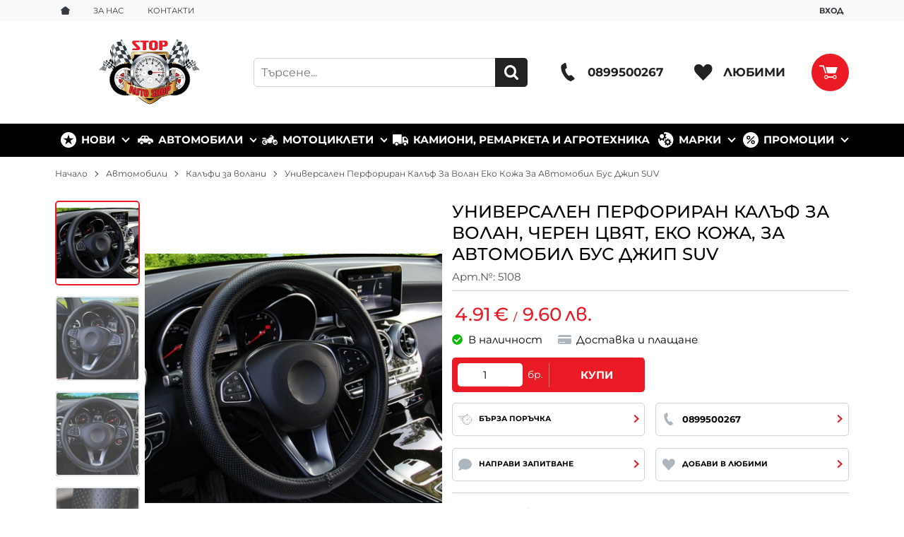

--- FILE ---
content_type: text/html; charset=UTF-8
request_url: https://stopautoshop.bg/action/getDOM
body_size: 2997
content:
        <section class="product-page__slider">
            <div class="container">
                                <h2 class="bordered-heading"><span>Свързани продукти</span></h2>
                                <div class="row-lg row-xl row-xxl row-xxxl prod-slider-holder">
                    <div class="js-product-slider prod-slider tns-before-init">
                                                <div class="prod-slider__item">        <div data-id="761"
            class="product-card  h-100 product-card--saleable product-card--lgrid product-card--slide">
                            <div class="product-card__holder">
                        <figure class="product-card__figure mb-2">
            <a class="product-card__link" href="/perforiran-kojen-kalaf-za-volan-tip-zashii-si-sam-razmer-m-s-igla-i-konec-761" title="Перфориран кожен калъф за волан тип заший си сам, Размер М, С Игла И Конец "
                 data-ecommerce="{&quot;google&quot;:{&quot;id&quot;:761,&quot;name&quot;:&quot;\u041f\u0435\u0440\u0444\u043e\u0440\u0438\u0440\u0430\u043d \u043a\u043e\u0436\u0435\u043d \u043a\u0430\u043b\u044a\u0444 \u0437\u0430 \u0432\u043e\u043b\u0430\u043d \u0442\u0438\u043f \u0437\u0430\u0448\u0438\u0439 \u0441\u0438 \u0441\u0430\u043c, \u0420\u0430\u0437\u043c\u0435\u0440 \u041c, \u0421 \u0418\u0433\u043b\u0430 \u0418 \u041a\u043e\u043d\u0435\u0446 &quot;,&quot;category&quot;:&quot;\u041a\u0430\u043b\u044a\u0444\u0438 \u0437\u0430 \u0432\u043e\u043b\u0430\u043d\u0438&quot;,&quot;brand&quot;:&quot;&quot;,&quot;variant&quot;:&quot;&quot;,&quot;price&quot;:&quot;3.83&quot;,&quot;quantity&quot;:1,&quot;type&quot;:&quot;addProduct&quot;},&quot;facebook&quot;:{&quot;content_ids&quot;:761,&quot;content_name&quot;:&quot;\u041f\u0435\u0440\u0444\u043e\u0440\u0438\u0440\u0430\u043d \u043a\u043e\u0436\u0435\u043d \u043a\u0430\u043b\u044a\u0444 \u0437\u0430 \u0432\u043e\u043b\u0430\u043d \u0442\u0438\u043f \u0437\u0430\u0448\u0438\u0439 \u0441\u0438 \u0441\u0430\u043c, \u0420\u0430\u0437\u043c\u0435\u0440 \u041c, \u0421 \u0418\u0433\u043b\u0430 \u0418 \u041a\u043e\u043d\u0435\u0446 &quot;,&quot;content_category&quot;:&quot;\u041a\u0430\u043b\u044a\u0444\u0438 \u0437\u0430 \u0432\u043e\u043b\u0430\u043d\u0438&quot;,&quot;value&quot;:&quot;3.83&quot;,&quot;currency&quot;:&quot;EUR&quot;,&quot;type&quot;:&quot;ViewContent&quot;}}">
                <img class="product-card__image js-lazy-slide"
                    src="/themes/stopautoshop/images/product.svg"
                    data-src="/thumbs/1/external_220208105730image.jpg"
                    width="280"
                    height="280"
                    alt="Перфориран кожен калъф за волан тип заший си сам, Размер М, С Игла И Конец ">
            </a>
                    </figure>
                <div class="product-card__name mb-1">
            <a class="product-card__link" href="/perforiran-kojen-kalaf-za-volan-tip-zashii-si-sam-razmer-m-s-igla-i-konec-761"
                title="Перфориран кожен калъф за волан тип заший си сам, Размер М, С Игла И Конец "  data-ecommerce="{&quot;google&quot;:{&quot;id&quot;:761,&quot;name&quot;:&quot;\u041f\u0435\u0440\u0444\u043e\u0440\u0438\u0440\u0430\u043d \u043a\u043e\u0436\u0435\u043d \u043a\u0430\u043b\u044a\u0444 \u0437\u0430 \u0432\u043e\u043b\u0430\u043d \u0442\u0438\u043f \u0437\u0430\u0448\u0438\u0439 \u0441\u0438 \u0441\u0430\u043c, \u0420\u0430\u0437\u043c\u0435\u0440 \u041c, \u0421 \u0418\u0433\u043b\u0430 \u0418 \u041a\u043e\u043d\u0435\u0446 &quot;,&quot;category&quot;:&quot;\u041a\u0430\u043b\u044a\u0444\u0438 \u0437\u0430 \u0432\u043e\u043b\u0430\u043d\u0438&quot;,&quot;brand&quot;:&quot;&quot;,&quot;variant&quot;:&quot;&quot;,&quot;price&quot;:&quot;3.83&quot;,&quot;quantity&quot;:1,&quot;type&quot;:&quot;addProduct&quot;},&quot;facebook&quot;:{&quot;content_ids&quot;:761,&quot;content_name&quot;:&quot;\u041f\u0435\u0440\u0444\u043e\u0440\u0438\u0440\u0430\u043d \u043a\u043e\u0436\u0435\u043d \u043a\u0430\u043b\u044a\u0444 \u0437\u0430 \u0432\u043e\u043b\u0430\u043d \u0442\u0438\u043f \u0437\u0430\u0448\u0438\u0439 \u0441\u0438 \u0441\u0430\u043c, \u0420\u0430\u0437\u043c\u0435\u0440 \u041c, \u0421 \u0418\u0433\u043b\u0430 \u0418 \u041a\u043e\u043d\u0435\u0446 &quot;,&quot;content_category&quot;:&quot;\u041a\u0430\u043b\u044a\u0444\u0438 \u0437\u0430 \u0432\u043e\u043b\u0430\u043d\u0438&quot;,&quot;value&quot;:&quot;3.83&quot;,&quot;currency&quot;:&quot;EUR&quot;,&quot;type&quot;:&quot;ViewContent&quot;}}">
                Перфориран кожен калъф за волан тип заший си сам, Размер М, С Игла И Конец             </a>
        </div>
                <div class="js-price-container prices  prod__prices text-center">
                    <div class="js-price prices__current">
                        <div class="prices__num">3.83</div>
            <div class="prices__delimer">&nbsp;</div>
            <div class="prices__currency">€</div>
                        <div class="prices__slash mx-1">/</div>
            <div class="js-price-eur prices__num" data-rate="0.51129188119622">7.49</div>
            <div class="prices__delimer">&nbsp;</div>
            <div class="prices__currency">лв.</div>
                    </div>
                </div>
                <div class="product-card__controls">
                        <div class="product-card__actions">
                            <span class="js-wish product-card__wish"
                    title="Любими">
                                        <svg class="svg svg--heart" aria-label="Heart" role="img">
                        <use xlink:href="#svg-heart"></use>
                    </svg>
                    <span class="js-wish-sr screen-readers-only"></span>
                </span>
                            </div>
                    <form class="buy-form js-add-to-cart product-card__buy js-show-cart-immediately" method="post" action="/cart">
            <input type="hidden" name="action" value="buy" />
            <input type="hidden" name="prod_id" value="761" />
                        <input type="hidden" name="quantity" value="1" />
                            <button class="js-btn-buy buy-form__btn btn btn-buy btn--primary btn--rounded btn--sm" type="submit" ><span>Купи</span></button>
                        </form>
                </div>
                    </div>
                    </div>
        </div>
                                                <div class="prod-slider__item">        <div data-id="806"
            class="product-card  h-100 product-card--saleable product-card--lgrid product-card--slide">
                            <div class="product-card__holder">
                        <figure class="product-card__figure mb-2">
            <a class="product-card__link" href="/kalaf-za-volan-ot-estestvena-koja-cheren-za-avtomobil-37-39-mm-806" title="Калъф за волан от естествена кожа черен за автомобил 37-39 мм"
                 data-ecommerce="{&quot;google&quot;:{&quot;id&quot;:806,&quot;name&quot;:&quot;\u041a\u0430\u043b\u044a\u0444 \u0437\u0430 \u0432\u043e\u043b\u0430\u043d \u043e\u0442 \u0435\u0441\u0442\u0435\u0441\u0442\u0432\u0435\u043d\u0430 \u043a\u043e\u0436\u0430 \u0447\u0435\u0440\u0435\u043d \u0437\u0430 \u0430\u0432\u0442\u043e\u043c\u043e\u0431\u0438\u043b 37-39 \u043c\u043c&quot;,&quot;category&quot;:&quot;\u041a\u0430\u043b\u044a\u0444\u0438 \u0437\u0430 \u0432\u043e\u043b\u0430\u043d\u0438&quot;,&quot;brand&quot;:&quot;&quot;,&quot;variant&quot;:&quot;&quot;,&quot;price&quot;:&quot;10.43&quot;,&quot;quantity&quot;:1,&quot;type&quot;:&quot;addProduct&quot;},&quot;facebook&quot;:{&quot;content_ids&quot;:806,&quot;content_name&quot;:&quot;\u041a\u0430\u043b\u044a\u0444 \u0437\u0430 \u0432\u043e\u043b\u0430\u043d \u043e\u0442 \u0435\u0441\u0442\u0435\u0441\u0442\u0432\u0435\u043d\u0430 \u043a\u043e\u0436\u0430 \u0447\u0435\u0440\u0435\u043d \u0437\u0430 \u0430\u0432\u0442\u043e\u043c\u043e\u0431\u0438\u043b 37-39 \u043c\u043c&quot;,&quot;content_category&quot;:&quot;\u041a\u0430\u043b\u044a\u0444\u0438 \u0437\u0430 \u0432\u043e\u043b\u0430\u043d\u0438&quot;,&quot;value&quot;:&quot;10.43&quot;,&quot;currency&quot;:&quot;EUR&quot;,&quot;type&quot;:&quot;ViewContent&quot;}}">
                <img class="product-card__image js-lazy-slide"
                    src="/themes/stopautoshop/images/product.svg"
                    data-src="/thumbs/1/external_res_deb9baf801171d45a667c32a56f4089e_full.jpg"
                    width="280"
                    height="280"
                    alt="Калъф за волан от естествена кожа черен за автомобил 37-39 мм">
            </a>
                    </figure>
                <div class="product-card__name mb-1">
            <a class="product-card__link" href="/kalaf-za-volan-ot-estestvena-koja-cheren-za-avtomobil-37-39-mm-806"
                title="Калъф за волан от естествена кожа черен за автомобил 37-39 мм"  data-ecommerce="{&quot;google&quot;:{&quot;id&quot;:806,&quot;name&quot;:&quot;\u041a\u0430\u043b\u044a\u0444 \u0437\u0430 \u0432\u043e\u043b\u0430\u043d \u043e\u0442 \u0435\u0441\u0442\u0435\u0441\u0442\u0432\u0435\u043d\u0430 \u043a\u043e\u0436\u0430 \u0447\u0435\u0440\u0435\u043d \u0437\u0430 \u0430\u0432\u0442\u043e\u043c\u043e\u0431\u0438\u043b 37-39 \u043c\u043c&quot;,&quot;category&quot;:&quot;\u041a\u0430\u043b\u044a\u0444\u0438 \u0437\u0430 \u0432\u043e\u043b\u0430\u043d\u0438&quot;,&quot;brand&quot;:&quot;&quot;,&quot;variant&quot;:&quot;&quot;,&quot;price&quot;:&quot;10.43&quot;,&quot;quantity&quot;:1,&quot;type&quot;:&quot;addProduct&quot;},&quot;facebook&quot;:{&quot;content_ids&quot;:806,&quot;content_name&quot;:&quot;\u041a\u0430\u043b\u044a\u0444 \u0437\u0430 \u0432\u043e\u043b\u0430\u043d \u043e\u0442 \u0435\u0441\u0442\u0435\u0441\u0442\u0432\u0435\u043d\u0430 \u043a\u043e\u0436\u0430 \u0447\u0435\u0440\u0435\u043d \u0437\u0430 \u0430\u0432\u0442\u043e\u043c\u043e\u0431\u0438\u043b 37-39 \u043c\u043c&quot;,&quot;content_category&quot;:&quot;\u041a\u0430\u043b\u044a\u0444\u0438 \u0437\u0430 \u0432\u043e\u043b\u0430\u043d\u0438&quot;,&quot;value&quot;:&quot;10.43&quot;,&quot;currency&quot;:&quot;EUR&quot;,&quot;type&quot;:&quot;ViewContent&quot;}}">
                Калъф за волан от естествена кожа черен за автомобил 37-39 мм            </a>
        </div>
                <div class="js-price-container prices  prod__prices text-center">
                    <div class="js-price prices__current">
                        <div class="prices__num">10.43</div>
            <div class="prices__delimer">&nbsp;</div>
            <div class="prices__currency">€</div>
                        <div class="prices__slash mx-1">/</div>
            <div class="js-price-eur prices__num" data-rate="0.51129188119622">20.40</div>
            <div class="prices__delimer">&nbsp;</div>
            <div class="prices__currency">лв.</div>
                    </div>
                </div>
                <div class="product-card__controls">
                        <div class="product-card__actions">
                            <span class="js-wish product-card__wish"
                    title="Любими">
                                        <svg class="svg svg--heart" aria-label="Heart" role="img">
                        <use xlink:href="#svg-heart"></use>
                    </svg>
                    <span class="js-wish-sr screen-readers-only"></span>
                </span>
                            </div>
                    <form class="buy-form js-add-to-cart product-card__buy js-show-cart-immediately" method="post" action="/cart">
            <input type="hidden" name="action" value="buy" />
            <input type="hidden" name="prod_id" value="806" />
                        <input type="hidden" name="quantity" value="1" />
                            <button class="js-btn-buy buy-form__btn btn btn-buy btn--primary btn--rounded btn--sm" type="submit" ><span>Купи</span></button>
                        </form>
                </div>
                    </div>
                    </div>
        </div>
                                                <div class="prod-slider__item">        <div data-id="814"
            class="product-card  h-100 product-card--saleable product-card--lgrid product-card--slide">
                            <div class="product-card__holder">
                        <figure class="product-card__figure mb-2">
            <a class="product-card__link" href="/universalen-kalaf-za-volan-ot-visokokachestvena-eko-koja-814" title="Универсален калъф за волан от висококачествена еко кожа"
                 data-ecommerce="{&quot;google&quot;:{&quot;id&quot;:814,&quot;name&quot;:&quot;\u0423\u043d\u0438\u0432\u0435\u0440\u0441\u0430\u043b\u0435\u043d \u043a\u0430\u043b\u044a\u0444 \u0437\u0430 \u0432\u043e\u043b\u0430\u043d \u043e\u0442 \u0432\u0438\u0441\u043e\u043a\u043e\u043a\u0430\u0447\u0435\u0441\u0442\u0432\u0435\u043d\u0430 \u0435\u043a\u043e \u043a\u043e\u0436\u0430&quot;,&quot;category&quot;:&quot;\u041a\u0430\u043b\u044a\u0444\u0438 \u0437\u0430 \u0432\u043e\u043b\u0430\u043d\u0438&quot;,&quot;brand&quot;:&quot;&quot;,&quot;variant&quot;:&quot;&quot;,&quot;price&quot;:&quot;5.11&quot;,&quot;quantity&quot;:1,&quot;type&quot;:&quot;addProduct&quot;},&quot;facebook&quot;:{&quot;content_ids&quot;:814,&quot;content_name&quot;:&quot;\u0423\u043d\u0438\u0432\u0435\u0440\u0441\u0430\u043b\u0435\u043d \u043a\u0430\u043b\u044a\u0444 \u0437\u0430 \u0432\u043e\u043b\u0430\u043d \u043e\u0442 \u0432\u0438\u0441\u043e\u043a\u043e\u043a\u0430\u0447\u0435\u0441\u0442\u0432\u0435\u043d\u0430 \u0435\u043a\u043e \u043a\u043e\u0436\u0430&quot;,&quot;content_category&quot;:&quot;\u041a\u0430\u043b\u044a\u0444\u0438 \u0437\u0430 \u0432\u043e\u043b\u0430\u043d\u0438&quot;,&quot;value&quot;:&quot;5.11&quot;,&quot;currency&quot;:&quot;EUR&quot;,&quot;type&quot;:&quot;ViewContent&quot;}}">
                <img class="product-card__image js-lazy-slide"
                    src="/themes/stopautoshop/images/product.svg"
                    data-src="/thumbs/1/external_res_2ad6eea89a6bd42595eba94e1120d191_full.jpg"
                    width="280"
                    height="280"
                    alt="Универсален калъф за волан от висококачествена еко кожа">
            </a>
                    </figure>
                <div class="product-card__name mb-1">
            <a class="product-card__link" href="/universalen-kalaf-za-volan-ot-visokokachestvena-eko-koja-814"
                title="Универсален калъф за волан от висококачествена еко кожа"  data-ecommerce="{&quot;google&quot;:{&quot;id&quot;:814,&quot;name&quot;:&quot;\u0423\u043d\u0438\u0432\u0435\u0440\u0441\u0430\u043b\u0435\u043d \u043a\u0430\u043b\u044a\u0444 \u0437\u0430 \u0432\u043e\u043b\u0430\u043d \u043e\u0442 \u0432\u0438\u0441\u043e\u043a\u043e\u043a\u0430\u0447\u0435\u0441\u0442\u0432\u0435\u043d\u0430 \u0435\u043a\u043e \u043a\u043e\u0436\u0430&quot;,&quot;category&quot;:&quot;\u041a\u0430\u043b\u044a\u0444\u0438 \u0437\u0430 \u0432\u043e\u043b\u0430\u043d\u0438&quot;,&quot;brand&quot;:&quot;&quot;,&quot;variant&quot;:&quot;&quot;,&quot;price&quot;:&quot;5.11&quot;,&quot;quantity&quot;:1,&quot;type&quot;:&quot;addProduct&quot;},&quot;facebook&quot;:{&quot;content_ids&quot;:814,&quot;content_name&quot;:&quot;\u0423\u043d\u0438\u0432\u0435\u0440\u0441\u0430\u043b\u0435\u043d \u043a\u0430\u043b\u044a\u0444 \u0437\u0430 \u0432\u043e\u043b\u0430\u043d \u043e\u0442 \u0432\u0438\u0441\u043e\u043a\u043e\u043a\u0430\u0447\u0435\u0441\u0442\u0432\u0435\u043d\u0430 \u0435\u043a\u043e \u043a\u043e\u0436\u0430&quot;,&quot;content_category&quot;:&quot;\u041a\u0430\u043b\u044a\u0444\u0438 \u0437\u0430 \u0432\u043e\u043b\u0430\u043d\u0438&quot;,&quot;value&quot;:&quot;5.11&quot;,&quot;currency&quot;:&quot;EUR&quot;,&quot;type&quot;:&quot;ViewContent&quot;}}">
                Универсален калъф за волан от висококачествена еко кожа            </a>
        </div>
                <div class="js-price-container prices  prod__prices text-center">
                    <div class="js-price prices__current">
                        <div class="prices__num">5.11</div>
            <div class="prices__delimer">&nbsp;</div>
            <div class="prices__currency">€</div>
                        <div class="prices__slash mx-1">/</div>
            <div class="js-price-eur prices__num" data-rate="0.51129188119622">9.99</div>
            <div class="prices__delimer">&nbsp;</div>
            <div class="prices__currency">лв.</div>
                    </div>
                </div>
                <div class="product-card__controls">
                        <div class="product-card__actions">
                            <span class="js-wish product-card__wish"
                    title="Любими">
                                        <svg class="svg svg--heart" aria-label="Heart" role="img">
                        <use xlink:href="#svg-heart"></use>
                    </svg>
                    <span class="js-wish-sr screen-readers-only"></span>
                </span>
                            </div>
                    <form class="buy-form js-add-to-cart product-card__buy js-show-cart-immediately" method="post" action="/cart">
            <input type="hidden" name="action" value="buy" />
            <input type="hidden" name="prod_id" value="814" />
                        <input type="hidden" name="quantity" value="1" />
                            <button class="js-btn-buy buy-form__btn btn btn-buy btn--primary btn--rounded btn--sm" type="submit" ><span>Купи</span></button>
                        </form>
                </div>
                    </div>
                    </div>
        </div>
                                                <div class="prod-slider__item">        <div data-id="817"
            class="product-card  h-100 product-card--saleable product-card--lgrid product-card--slide">
                            <div class="product-card__holder">
                        <figure class="product-card__figure mb-2">
            <a class="product-card__link" href="/kojen-kalaf-za-volan-tip-zashii-si-sam-razmer-m-s-igla-i-konec-817" title="Кожен калъф за волан тип заший си сам Размер М, С Игла И Конец"
                 data-ecommerce="{&quot;google&quot;:{&quot;id&quot;:817,&quot;name&quot;:&quot;\u041a\u043e\u0436\u0435\u043d \u043a\u0430\u043b\u044a\u0444 \u0437\u0430 \u0432\u043e\u043b\u0430\u043d \u0442\u0438\u043f \u0437\u0430\u0448\u0438\u0439 \u0441\u0438 \u0441\u0430\u043c \u0420\u0430\u0437\u043c\u0435\u0440 \u041c, \u0421 \u0418\u0433\u043b\u0430 \u0418 \u041a\u043e\u043d\u0435\u0446&quot;,&quot;category&quot;:&quot;\u041a\u0430\u043b\u044a\u0444\u0438 \u0437\u0430 \u0432\u043e\u043b\u0430\u043d\u0438&quot;,&quot;brand&quot;:&quot;&quot;,&quot;variant&quot;:&quot;&quot;,&quot;price&quot;:&quot;9.15&quot;,&quot;quantity&quot;:1,&quot;type&quot;:&quot;addProduct&quot;},&quot;facebook&quot;:{&quot;content_ids&quot;:817,&quot;content_name&quot;:&quot;\u041a\u043e\u0436\u0435\u043d \u043a\u0430\u043b\u044a\u0444 \u0437\u0430 \u0432\u043e\u043b\u0430\u043d \u0442\u0438\u043f \u0437\u0430\u0448\u0438\u0439 \u0441\u0438 \u0441\u0430\u043c \u0420\u0430\u0437\u043c\u0435\u0440 \u041c, \u0421 \u0418\u0433\u043b\u0430 \u0418 \u041a\u043e\u043d\u0435\u0446&quot;,&quot;content_category&quot;:&quot;\u041a\u0430\u043b\u044a\u0444\u0438 \u0437\u0430 \u0432\u043e\u043b\u0430\u043d\u0438&quot;,&quot;value&quot;:&quot;9.15&quot;,&quot;currency&quot;:&quot;EUR&quot;,&quot;type&quot;:&quot;ViewContent&quot;}}">
                <img class="product-card__image js-lazy-slide"
                    src="/themes/stopautoshop/images/product.svg"
                    data-src="/thumbs/1/external_1910170957021.jpg"
                    width="280"
                    height="280"
                    alt="Кожен калъф за волан тип заший си сам Размер М, С Игла И Конец">
            </a>
                    </figure>
                <div class="product-card__name mb-1">
            <a class="product-card__link" href="/kojen-kalaf-za-volan-tip-zashii-si-sam-razmer-m-s-igla-i-konec-817"
                title="Кожен калъф за волан тип заший си сам Размер М, С Игла И Конец"  data-ecommerce="{&quot;google&quot;:{&quot;id&quot;:817,&quot;name&quot;:&quot;\u041a\u043e\u0436\u0435\u043d \u043a\u0430\u043b\u044a\u0444 \u0437\u0430 \u0432\u043e\u043b\u0430\u043d \u0442\u0438\u043f \u0437\u0430\u0448\u0438\u0439 \u0441\u0438 \u0441\u0430\u043c \u0420\u0430\u0437\u043c\u0435\u0440 \u041c, \u0421 \u0418\u0433\u043b\u0430 \u0418 \u041a\u043e\u043d\u0435\u0446&quot;,&quot;category&quot;:&quot;\u041a\u0430\u043b\u044a\u0444\u0438 \u0437\u0430 \u0432\u043e\u043b\u0430\u043d\u0438&quot;,&quot;brand&quot;:&quot;&quot;,&quot;variant&quot;:&quot;&quot;,&quot;price&quot;:&quot;9.15&quot;,&quot;quantity&quot;:1,&quot;type&quot;:&quot;addProduct&quot;},&quot;facebook&quot;:{&quot;content_ids&quot;:817,&quot;content_name&quot;:&quot;\u041a\u043e\u0436\u0435\u043d \u043a\u0430\u043b\u044a\u0444 \u0437\u0430 \u0432\u043e\u043b\u0430\u043d \u0442\u0438\u043f \u0437\u0430\u0448\u0438\u0439 \u0441\u0438 \u0441\u0430\u043c \u0420\u0430\u0437\u043c\u0435\u0440 \u041c, \u0421 \u0418\u0433\u043b\u0430 \u0418 \u041a\u043e\u043d\u0435\u0446&quot;,&quot;content_category&quot;:&quot;\u041a\u0430\u043b\u044a\u0444\u0438 \u0437\u0430 \u0432\u043e\u043b\u0430\u043d\u0438&quot;,&quot;value&quot;:&quot;9.15&quot;,&quot;currency&quot;:&quot;EUR&quot;,&quot;type&quot;:&quot;ViewContent&quot;}}">
                Кожен калъф за волан тип заший си сам Размер М, С Игла И Конец            </a>
        </div>
                <div class="js-price-container prices  prod__prices text-center">
                    <div class="js-price prices__current">
                        <div class="prices__num">9.15</div>
            <div class="prices__delimer">&nbsp;</div>
            <div class="prices__currency">€</div>
                        <div class="prices__slash mx-1">/</div>
            <div class="js-price-eur prices__num" data-rate="0.51129188119622">17.90</div>
            <div class="prices__delimer">&nbsp;</div>
            <div class="prices__currency">лв.</div>
                    </div>
                </div>
                <div class="product-card__controls">
                        <div class="product-card__actions">
                            <span class="js-wish product-card__wish"
                    title="Любими">
                                        <svg class="svg svg--heart" aria-label="Heart" role="img">
                        <use xlink:href="#svg-heart"></use>
                    </svg>
                    <span class="js-wish-sr screen-readers-only"></span>
                </span>
                            </div>
                    <form class="buy-form js-add-to-cart product-card__buy js-show-cart-immediately" method="post" action="/cart">
            <input type="hidden" name="action" value="buy" />
            <input type="hidden" name="prod_id" value="817" />
                        <input type="hidden" name="quantity" value="1" />
                            <button class="js-btn-buy buy-form__btn btn btn-buy btn--primary btn--rounded btn--sm" type="submit" ><span>Купи</span></button>
                        </form>
                </div>
                    </div>
                    </div>
        </div>
                                                <div class="prod-slider__item">        <div data-id="2028"
            class="product-card  h-100 product-card--saleable product-card--lgrid product-card--slide">
                            <div class="product-card__holder">
                        <figure class="product-card__figure mb-2">
            <a class="product-card__link" href="/kalaf-za-volan-ot-eko-koja-universalen-37-38sm-cherno-siv-2028" title="Калъф За Волан От Еко Кожа - Универсален 37-38см - Черно-Сив"
                 data-ecommerce="{&quot;google&quot;:{&quot;id&quot;:2028,&quot;name&quot;:&quot;\u041a\u0430\u043b\u044a\u0444 \u0417\u0430 \u0412\u043e\u043b\u0430\u043d \u041e\u0442 \u0415\u043a\u043e \u041a\u043e\u0436\u0430 - \u0423\u043d\u0438\u0432\u0435\u0440\u0441\u0430\u043b\u0435\u043d 37-38\u0441\u043c - \u0427\u0435\u0440\u043d\u043e-\u0421\u0438\u0432&quot;,&quot;category&quot;:&quot;\u041a\u0430\u043b\u044a\u0444\u0438 \u0437\u0430 \u0432\u043e\u043b\u0430\u043d\u0438&quot;,&quot;brand&quot;:&quot;&quot;,&quot;variant&quot;:&quot;&quot;,&quot;price&quot;:&quot;3.68&quot;,&quot;quantity&quot;:1,&quot;type&quot;:&quot;addProduct&quot;},&quot;facebook&quot;:{&quot;content_ids&quot;:2028,&quot;content_name&quot;:&quot;\u041a\u0430\u043b\u044a\u0444 \u0417\u0430 \u0412\u043e\u043b\u0430\u043d \u041e\u0442 \u0415\u043a\u043e \u041a\u043e\u0436\u0430 - \u0423\u043d\u0438\u0432\u0435\u0440\u0441\u0430\u043b\u0435\u043d 37-38\u0441\u043c - \u0427\u0435\u0440\u043d\u043e-\u0421\u0438\u0432&quot;,&quot;content_category&quot;:&quot;\u041a\u0430\u043b\u044a\u0444\u0438 \u0437\u0430 \u0432\u043e\u043b\u0430\u043d\u0438&quot;,&quot;value&quot;:&quot;3.68&quot;,&quot;currency&quot;:&quot;EUR&quot;,&quot;type&quot;:&quot;ViewContent&quot;}}">
                <img class="product-card__image js-lazy-slide"
                    src="/themes/stopautoshop/images/product.svg"
                    data-src="/thumbs/1/external_200619154027image.jpg"
                    width="280"
                    height="280"
                    alt="Калъф За Волан От Еко Кожа - Универсален 37-38см - Черно-Сив">
            </a>
                    </figure>
                <div class="product-card__name mb-1">
            <a class="product-card__link" href="/kalaf-za-volan-ot-eko-koja-universalen-37-38sm-cherno-siv-2028"
                title="Калъф За Волан От Еко Кожа - Универсален 37-38см - Черно-Сив"  data-ecommerce="{&quot;google&quot;:{&quot;id&quot;:2028,&quot;name&quot;:&quot;\u041a\u0430\u043b\u044a\u0444 \u0417\u0430 \u0412\u043e\u043b\u0430\u043d \u041e\u0442 \u0415\u043a\u043e \u041a\u043e\u0436\u0430 - \u0423\u043d\u0438\u0432\u0435\u0440\u0441\u0430\u043b\u0435\u043d 37-38\u0441\u043c - \u0427\u0435\u0440\u043d\u043e-\u0421\u0438\u0432&quot;,&quot;category&quot;:&quot;\u041a\u0430\u043b\u044a\u0444\u0438 \u0437\u0430 \u0432\u043e\u043b\u0430\u043d\u0438&quot;,&quot;brand&quot;:&quot;&quot;,&quot;variant&quot;:&quot;&quot;,&quot;price&quot;:&quot;3.68&quot;,&quot;quantity&quot;:1,&quot;type&quot;:&quot;addProduct&quot;},&quot;facebook&quot;:{&quot;content_ids&quot;:2028,&quot;content_name&quot;:&quot;\u041a\u0430\u043b\u044a\u0444 \u0417\u0430 \u0412\u043e\u043b\u0430\u043d \u041e\u0442 \u0415\u043a\u043e \u041a\u043e\u0436\u0430 - \u0423\u043d\u0438\u0432\u0435\u0440\u0441\u0430\u043b\u0435\u043d 37-38\u0441\u043c - \u0427\u0435\u0440\u043d\u043e-\u0421\u0438\u0432&quot;,&quot;content_category&quot;:&quot;\u041a\u0430\u043b\u044a\u0444\u0438 \u0437\u0430 \u0432\u043e\u043b\u0430\u043d\u0438&quot;,&quot;value&quot;:&quot;3.68&quot;,&quot;currency&quot;:&quot;EUR&quot;,&quot;type&quot;:&quot;ViewContent&quot;}}">
                Калъф За Волан От Еко Кожа - Универсален 37-38см - Черно-Сив            </a>
        </div>
                <div class="js-price-container prices  prod__prices text-center">
                    <div class="js-price prices__current">
                        <div class="prices__num">3.68</div>
            <div class="prices__delimer">&nbsp;</div>
            <div class="prices__currency">€</div>
                        <div class="prices__slash mx-1">/</div>
            <div class="js-price-eur prices__num" data-rate="0.51129188119622">7.20</div>
            <div class="prices__delimer">&nbsp;</div>
            <div class="prices__currency">лв.</div>
                    </div>
                </div>
                <div class="product-card__controls">
                        <div class="product-card__actions">
                            <span class="js-wish product-card__wish"
                    title="Любими">
                                        <svg class="svg svg--heart" aria-label="Heart" role="img">
                        <use xlink:href="#svg-heart"></use>
                    </svg>
                    <span class="js-wish-sr screen-readers-only"></span>
                </span>
                            </div>
                    <form class="buy-form js-add-to-cart product-card__buy js-show-cart-immediately" method="post" action="/cart">
            <input type="hidden" name="action" value="buy" />
            <input type="hidden" name="prod_id" value="2028" />
                        <input type="hidden" name="quantity" value="1" />
                            <button class="js-btn-buy buy-form__btn btn btn-buy btn--primary btn--rounded btn--sm" type="submit" ><span>Купи</span></button>
                        </form>
                </div>
                    </div>
                    </div>
        </div>
                                                <div class="prod-slider__item">        <div data-id="13004"
            class="product-card  h-100 product-card--saleable product-card--lgrid product-card--slide">
                            <div class="product-card__holder">
                        <figure class="product-card__figure mb-2">
            <a class="product-card__link" href="/kojen-kalaf-za-volan-38sm-comfort-cheren-cvyat-13004" title="Кожен калъф за волан 38см - Comfort - черен цвят"
                 data-ecommerce="{&quot;google&quot;:{&quot;id&quot;:13004,&quot;name&quot;:&quot;\u041a\u043e\u0436\u0435\u043d \u043a\u0430\u043b\u044a\u0444 \u0437\u0430 \u0432\u043e\u043b\u0430\u043d 38\u0441\u043c - Comfort - \u0447\u0435\u0440\u0435\u043d \u0446\u0432\u044f\u0442&quot;,&quot;category&quot;:&quot;\u041a\u0430\u043b\u044a\u0444\u0438 \u0437\u0430 \u0432\u043e\u043b\u0430\u043d\u0438&quot;,&quot;brand&quot;:&quot;OEM&quot;,&quot;variant&quot;:&quot;&quot;,&quot;price&quot;:&quot;12.78&quot;,&quot;quantity&quot;:1,&quot;type&quot;:&quot;addProduct&quot;},&quot;facebook&quot;:{&quot;content_ids&quot;:13004,&quot;content_name&quot;:&quot;\u041a\u043e\u0436\u0435\u043d \u043a\u0430\u043b\u044a\u0444 \u0437\u0430 \u0432\u043e\u043b\u0430\u043d 38\u0441\u043c - Comfort - \u0447\u0435\u0440\u0435\u043d \u0446\u0432\u044f\u0442&quot;,&quot;content_category&quot;:&quot;\u041a\u0430\u043b\u044a\u0444\u0438 \u0437\u0430 \u0432\u043e\u043b\u0430\u043d\u0438&quot;,&quot;value&quot;:&quot;12.78&quot;,&quot;currency&quot;:&quot;EUR&quot;,&quot;type&quot;:&quot;ViewContent&quot;}}">
                <img class="product-card__image js-lazy-slide"
                    src="/themes/stopautoshop/images/product.svg"
                    data-src="/thumbs/1/bktuning/product_61896.jpg"
                    width="280"
                    height="280"
                    alt="Кожен калъф за волан 38см - Comfort - черен цвят">
            </a>
                    </figure>
                <div class="product-card__name mb-1">
            <a class="product-card__link" href="/kojen-kalaf-za-volan-38sm-comfort-cheren-cvyat-13004"
                title="Кожен калъф за волан 38см - Comfort - черен цвят"  data-ecommerce="{&quot;google&quot;:{&quot;id&quot;:13004,&quot;name&quot;:&quot;\u041a\u043e\u0436\u0435\u043d \u043a\u0430\u043b\u044a\u0444 \u0437\u0430 \u0432\u043e\u043b\u0430\u043d 38\u0441\u043c - Comfort - \u0447\u0435\u0440\u0435\u043d \u0446\u0432\u044f\u0442&quot;,&quot;category&quot;:&quot;\u041a\u0430\u043b\u044a\u0444\u0438 \u0437\u0430 \u0432\u043e\u043b\u0430\u043d\u0438&quot;,&quot;brand&quot;:&quot;OEM&quot;,&quot;variant&quot;:&quot;&quot;,&quot;price&quot;:&quot;12.78&quot;,&quot;quantity&quot;:1,&quot;type&quot;:&quot;addProduct&quot;},&quot;facebook&quot;:{&quot;content_ids&quot;:13004,&quot;content_name&quot;:&quot;\u041a\u043e\u0436\u0435\u043d \u043a\u0430\u043b\u044a\u0444 \u0437\u0430 \u0432\u043e\u043b\u0430\u043d 38\u0441\u043c - Comfort - \u0447\u0435\u0440\u0435\u043d \u0446\u0432\u044f\u0442&quot;,&quot;content_category&quot;:&quot;\u041a\u0430\u043b\u044a\u0444\u0438 \u0437\u0430 \u0432\u043e\u043b\u0430\u043d\u0438&quot;,&quot;value&quot;:&quot;12.78&quot;,&quot;currency&quot;:&quot;EUR&quot;,&quot;type&quot;:&quot;ViewContent&quot;}}">
                Кожен калъф за волан 38см - Comfort - черен цвят            </a>
        </div>
                <div class="js-price-container prices  prod__prices text-center">
                    <div class="js-price prices__current">
                        <div class="prices__num">12.78</div>
            <div class="prices__delimer">&nbsp;</div>
            <div class="prices__currency">€</div>
                        <div class="prices__slash mx-1">/</div>
            <div class="js-price-eur prices__num" data-rate="0.51129188119622">25.00</div>
            <div class="prices__delimer">&nbsp;</div>
            <div class="prices__currency">лв.</div>
                    </div>
                </div>
                <div class="product-card__controls">
                        <div class="product-card__actions">
                            <span class="js-wish product-card__wish"
                    title="Любими">
                                        <svg class="svg svg--heart" aria-label="Heart" role="img">
                        <use xlink:href="#svg-heart"></use>
                    </svg>
                    <span class="js-wish-sr screen-readers-only"></span>
                </span>
                            </div>
                    <form class="buy-form js-add-to-cart product-card__buy js-show-cart-immediately" method="post" action="/cart">
            <input type="hidden" name="action" value="buy" />
            <input type="hidden" name="prod_id" value="13004" />
                        <input type="hidden" name="quantity" value="1" />
                            <button class="js-btn-buy buy-form__btn btn btn-buy btn--primary btn--rounded btn--sm" type="submit" ><span>Купи</span></button>
                        </form>
                </div>
                    </div>
                    </div>
        </div>
                                                <div class="prod-slider__item">        <div data-id="13005"
            class="product-card  h-100 product-card--saleable product-card--lgrid product-card--slide">
                            <div class="product-card__holder">
                        <figure class="product-card__figure mb-2">
            <a class="product-card__link" href="/kojen-kalaf-za-volan-38sm-sport-cheren-cvyat-13005" title="Кожен калъф за волан 38см - Sport - черен цвят"
                 data-ecommerce="{&quot;google&quot;:{&quot;id&quot;:13005,&quot;name&quot;:&quot;\u041a\u043e\u0436\u0435\u043d \u043a\u0430\u043b\u044a\u0444 \u0437\u0430 \u0432\u043e\u043b\u0430\u043d 38\u0441\u043c - Sport - \u0447\u0435\u0440\u0435\u043d \u0446\u0432\u044f\u0442&quot;,&quot;category&quot;:&quot;\u041a\u0430\u043b\u044a\u0444\u0438 \u0437\u0430 \u0432\u043e\u043b\u0430\u043d\u0438&quot;,&quot;brand&quot;:&quot;OEM&quot;,&quot;variant&quot;:&quot;&quot;,&quot;price&quot;:&quot;12.78&quot;,&quot;quantity&quot;:1,&quot;type&quot;:&quot;addProduct&quot;},&quot;facebook&quot;:{&quot;content_ids&quot;:13005,&quot;content_name&quot;:&quot;\u041a\u043e\u0436\u0435\u043d \u043a\u0430\u043b\u044a\u0444 \u0437\u0430 \u0432\u043e\u043b\u0430\u043d 38\u0441\u043c - Sport - \u0447\u0435\u0440\u0435\u043d \u0446\u0432\u044f\u0442&quot;,&quot;content_category&quot;:&quot;\u041a\u0430\u043b\u044a\u0444\u0438 \u0437\u0430 \u0432\u043e\u043b\u0430\u043d\u0438&quot;,&quot;value&quot;:&quot;12.78&quot;,&quot;currency&quot;:&quot;EUR&quot;,&quot;type&quot;:&quot;ViewContent&quot;}}">
                <img class="product-card__image js-lazy-slide"
                    src="/themes/stopautoshop/images/product.svg"
                    data-src="/thumbs/1/bktuning/product_61897.jpg"
                    width="280"
                    height="280"
                    alt="Кожен калъф за волан 38см - Sport - черен цвят">
            </a>
                    </figure>
                <div class="product-card__name mb-1">
            <a class="product-card__link" href="/kojen-kalaf-za-volan-38sm-sport-cheren-cvyat-13005"
                title="Кожен калъф за волан 38см - Sport - черен цвят"  data-ecommerce="{&quot;google&quot;:{&quot;id&quot;:13005,&quot;name&quot;:&quot;\u041a\u043e\u0436\u0435\u043d \u043a\u0430\u043b\u044a\u0444 \u0437\u0430 \u0432\u043e\u043b\u0430\u043d 38\u0441\u043c - Sport - \u0447\u0435\u0440\u0435\u043d \u0446\u0432\u044f\u0442&quot;,&quot;category&quot;:&quot;\u041a\u0430\u043b\u044a\u0444\u0438 \u0437\u0430 \u0432\u043e\u043b\u0430\u043d\u0438&quot;,&quot;brand&quot;:&quot;OEM&quot;,&quot;variant&quot;:&quot;&quot;,&quot;price&quot;:&quot;12.78&quot;,&quot;quantity&quot;:1,&quot;type&quot;:&quot;addProduct&quot;},&quot;facebook&quot;:{&quot;content_ids&quot;:13005,&quot;content_name&quot;:&quot;\u041a\u043e\u0436\u0435\u043d \u043a\u0430\u043b\u044a\u0444 \u0437\u0430 \u0432\u043e\u043b\u0430\u043d 38\u0441\u043c - Sport - \u0447\u0435\u0440\u0435\u043d \u0446\u0432\u044f\u0442&quot;,&quot;content_category&quot;:&quot;\u041a\u0430\u043b\u044a\u0444\u0438 \u0437\u0430 \u0432\u043e\u043b\u0430\u043d\u0438&quot;,&quot;value&quot;:&quot;12.78&quot;,&quot;currency&quot;:&quot;EUR&quot;,&quot;type&quot;:&quot;ViewContent&quot;}}">
                Кожен калъф за волан 38см - Sport - черен цвят            </a>
        </div>
                <div class="js-price-container prices  prod__prices text-center">
                    <div class="js-price prices__current">
                        <div class="prices__num">12.78</div>
            <div class="prices__delimer">&nbsp;</div>
            <div class="prices__currency">€</div>
                        <div class="prices__slash mx-1">/</div>
            <div class="js-price-eur prices__num" data-rate="0.51129188119622">25.00</div>
            <div class="prices__delimer">&nbsp;</div>
            <div class="prices__currency">лв.</div>
                    </div>
                </div>
                <div class="product-card__controls">
                        <div class="product-card__actions">
                            <span class="js-wish product-card__wish"
                    title="Любими">
                                        <svg class="svg svg--heart" aria-label="Heart" role="img">
                        <use xlink:href="#svg-heart"></use>
                    </svg>
                    <span class="js-wish-sr screen-readers-only"></span>
                </span>
                            </div>
                    <form class="buy-form js-add-to-cart product-card__buy js-show-cart-immediately" method="post" action="/cart">
            <input type="hidden" name="action" value="buy" />
            <input type="hidden" name="prod_id" value="13005" />
                        <input type="hidden" name="quantity" value="1" />
                            <button class="js-btn-buy buy-form__btn btn btn-buy btn--primary btn--rounded btn--sm" type="submit" ><span>Купи</span></button>
                        </form>
                </div>
                    </div>
                    </div>
        </div>
                                                <div class="prod-slider__item">        <div data-id="13006"
            class="product-card  h-100 product-card--saleable product-card--lgrid product-card--slide">
                            <div class="product-card__holder">
                        <figure class="product-card__figure mb-2">
            <a class="product-card__link" href="/kojen-kalaf-za-volan-38sm-waves-cheren-cvyat-s-beli-shevove-13006" title="Кожен калъф за волан 38см - Waves - черен цвят с бели шевове"
                 data-ecommerce="{&quot;google&quot;:{&quot;id&quot;:13006,&quot;name&quot;:&quot;\u041a\u043e\u0436\u0435\u043d \u043a\u0430\u043b\u044a\u0444 \u0437\u0430 \u0432\u043e\u043b\u0430\u043d 38\u0441\u043c - Waves - \u0447\u0435\u0440\u0435\u043d \u0446\u0432\u044f\u0442 \u0441 \u0431\u0435\u043b\u0438 \u0448\u0435\u0432\u043e\u0432\u0435&quot;,&quot;category&quot;:&quot;\u041a\u0430\u043b\u044a\u0444\u0438 \u0437\u0430 \u0432\u043e\u043b\u0430\u043d\u0438&quot;,&quot;brand&quot;:&quot;OEM&quot;,&quot;variant&quot;:&quot;&quot;,&quot;price&quot;:&quot;12.78&quot;,&quot;quantity&quot;:1,&quot;type&quot;:&quot;addProduct&quot;},&quot;facebook&quot;:{&quot;content_ids&quot;:13006,&quot;content_name&quot;:&quot;\u041a\u043e\u0436\u0435\u043d \u043a\u0430\u043b\u044a\u0444 \u0437\u0430 \u0432\u043e\u043b\u0430\u043d 38\u0441\u043c - Waves - \u0447\u0435\u0440\u0435\u043d \u0446\u0432\u044f\u0442 \u0441 \u0431\u0435\u043b\u0438 \u0448\u0435\u0432\u043e\u0432\u0435&quot;,&quot;content_category&quot;:&quot;\u041a\u0430\u043b\u044a\u0444\u0438 \u0437\u0430 \u0432\u043e\u043b\u0430\u043d\u0438&quot;,&quot;value&quot;:&quot;12.78&quot;,&quot;currency&quot;:&quot;EUR&quot;,&quot;type&quot;:&quot;ViewContent&quot;}}">
                <img class="product-card__image js-lazy-slide"
                    src="/themes/stopautoshop/images/product.svg"
                    data-src="/thumbs/1/bktuning/product_61880.jpg"
                    width="280"
                    height="280"
                    alt="Кожен калъф за волан 38см - Waves - черен цвят с бели шевове">
            </a>
                    </figure>
                <div class="product-card__name mb-1">
            <a class="product-card__link" href="/kojen-kalaf-za-volan-38sm-waves-cheren-cvyat-s-beli-shevove-13006"
                title="Кожен калъф за волан 38см - Waves - черен цвят с бели шевове"  data-ecommerce="{&quot;google&quot;:{&quot;id&quot;:13006,&quot;name&quot;:&quot;\u041a\u043e\u0436\u0435\u043d \u043a\u0430\u043b\u044a\u0444 \u0437\u0430 \u0432\u043e\u043b\u0430\u043d 38\u0441\u043c - Waves - \u0447\u0435\u0440\u0435\u043d \u0446\u0432\u044f\u0442 \u0441 \u0431\u0435\u043b\u0438 \u0448\u0435\u0432\u043e\u0432\u0435&quot;,&quot;category&quot;:&quot;\u041a\u0430\u043b\u044a\u0444\u0438 \u0437\u0430 \u0432\u043e\u043b\u0430\u043d\u0438&quot;,&quot;brand&quot;:&quot;OEM&quot;,&quot;variant&quot;:&quot;&quot;,&quot;price&quot;:&quot;12.78&quot;,&quot;quantity&quot;:1,&quot;type&quot;:&quot;addProduct&quot;},&quot;facebook&quot;:{&quot;content_ids&quot;:13006,&quot;content_name&quot;:&quot;\u041a\u043e\u0436\u0435\u043d \u043a\u0430\u043b\u044a\u0444 \u0437\u0430 \u0432\u043e\u043b\u0430\u043d 38\u0441\u043c - Waves - \u0447\u0435\u0440\u0435\u043d \u0446\u0432\u044f\u0442 \u0441 \u0431\u0435\u043b\u0438 \u0448\u0435\u0432\u043e\u0432\u0435&quot;,&quot;content_category&quot;:&quot;\u041a\u0430\u043b\u044a\u0444\u0438 \u0437\u0430 \u0432\u043e\u043b\u0430\u043d\u0438&quot;,&quot;value&quot;:&quot;12.78&quot;,&quot;currency&quot;:&quot;EUR&quot;,&quot;type&quot;:&quot;ViewContent&quot;}}">
                Кожен калъф за волан 38см - Waves - черен цвят с бели шевове            </a>
        </div>
                <div class="js-price-container prices  prod__prices text-center">
                    <div class="js-price prices__current">
                        <div class="prices__num">12.78</div>
            <div class="prices__delimer">&nbsp;</div>
            <div class="prices__currency">€</div>
                        <div class="prices__slash mx-1">/</div>
            <div class="js-price-eur prices__num" data-rate="0.51129188119622">25.00</div>
            <div class="prices__delimer">&nbsp;</div>
            <div class="prices__currency">лв.</div>
                    </div>
                </div>
                <div class="product-card__controls">
                        <div class="product-card__actions">
                            <span class="js-wish product-card__wish"
                    title="Любими">
                                        <svg class="svg svg--heart" aria-label="Heart" role="img">
                        <use xlink:href="#svg-heart"></use>
                    </svg>
                    <span class="js-wish-sr screen-readers-only"></span>
                </span>
                            </div>
                    <form class="buy-form js-add-to-cart product-card__buy js-show-cart-immediately" method="post" action="/cart">
            <input type="hidden" name="action" value="buy" />
            <input type="hidden" name="prod_id" value="13006" />
                        <input type="hidden" name="quantity" value="1" />
                            <button class="js-btn-buy buy-form__btn btn btn-buy btn--primary btn--rounded btn--sm" type="submit" ><span>Купи</span></button>
                        </form>
                </div>
                    </div>
                    </div>
        </div>
                                                <div class="prod-slider__item">        <div data-id="13007"
            class="product-card  h-100 product-card--saleable product-card--lgrid product-card--slide">
                            <div class="product-card__holder">
                        <figure class="product-card__figure mb-2">
            <a class="product-card__link" href="/kalaf-za-volan-ot-eko-koja-38sm-race-cheren-cvyat-13007" title="Калъф за волан от еко кожа 38см - Race - черен цвят"
                 data-ecommerce="{&quot;google&quot;:{&quot;id&quot;:13007,&quot;name&quot;:&quot;\u041a\u0430\u043b\u044a\u0444 \u0437\u0430 \u0432\u043e\u043b\u0430\u043d \u043e\u0442 \u0435\u043a\u043e \u043a\u043e\u0436\u0430 38\u0441\u043c - Race - \u0447\u0435\u0440\u0435\u043d \u0446\u0432\u044f\u0442&quot;,&quot;category&quot;:&quot;\u041a\u0430\u043b\u044a\u0444\u0438 \u0437\u0430 \u0432\u043e\u043b\u0430\u043d\u0438&quot;,&quot;brand&quot;:&quot;OEM&quot;,&quot;variant&quot;:&quot;&quot;,&quot;price&quot;:&quot;7.67&quot;,&quot;quantity&quot;:1,&quot;type&quot;:&quot;addProduct&quot;},&quot;facebook&quot;:{&quot;content_ids&quot;:13007,&quot;content_name&quot;:&quot;\u041a\u0430\u043b\u044a\u0444 \u0437\u0430 \u0432\u043e\u043b\u0430\u043d \u043e\u0442 \u0435\u043a\u043e \u043a\u043e\u0436\u0430 38\u0441\u043c - Race - \u0447\u0435\u0440\u0435\u043d \u0446\u0432\u044f\u0442&quot;,&quot;content_category&quot;:&quot;\u041a\u0430\u043b\u044a\u0444\u0438 \u0437\u0430 \u0432\u043e\u043b\u0430\u043d\u0438&quot;,&quot;value&quot;:&quot;7.67&quot;,&quot;currency&quot;:&quot;EUR&quot;,&quot;type&quot;:&quot;ViewContent&quot;}}">
                <img class="product-card__image js-lazy-slide"
                    src="/themes/stopautoshop/images/product.svg"
                    data-src="/thumbs/1/bktuning/product_61879.jpg"
                    width="280"
                    height="280"
                    alt="Калъф за волан от еко кожа 38см - Race - черен цвят">
            </a>
                    </figure>
                <div class="product-card__name mb-1">
            <a class="product-card__link" href="/kalaf-za-volan-ot-eko-koja-38sm-race-cheren-cvyat-13007"
                title="Калъф за волан от еко кожа 38см - Race - черен цвят"  data-ecommerce="{&quot;google&quot;:{&quot;id&quot;:13007,&quot;name&quot;:&quot;\u041a\u0430\u043b\u044a\u0444 \u0437\u0430 \u0432\u043e\u043b\u0430\u043d \u043e\u0442 \u0435\u043a\u043e \u043a\u043e\u0436\u0430 38\u0441\u043c - Race - \u0447\u0435\u0440\u0435\u043d \u0446\u0432\u044f\u0442&quot;,&quot;category&quot;:&quot;\u041a\u0430\u043b\u044a\u0444\u0438 \u0437\u0430 \u0432\u043e\u043b\u0430\u043d\u0438&quot;,&quot;brand&quot;:&quot;OEM&quot;,&quot;variant&quot;:&quot;&quot;,&quot;price&quot;:&quot;7.67&quot;,&quot;quantity&quot;:1,&quot;type&quot;:&quot;addProduct&quot;},&quot;facebook&quot;:{&quot;content_ids&quot;:13007,&quot;content_name&quot;:&quot;\u041a\u0430\u043b\u044a\u0444 \u0437\u0430 \u0432\u043e\u043b\u0430\u043d \u043e\u0442 \u0435\u043a\u043e \u043a\u043e\u0436\u0430 38\u0441\u043c - Race - \u0447\u0435\u0440\u0435\u043d \u0446\u0432\u044f\u0442&quot;,&quot;content_category&quot;:&quot;\u041a\u0430\u043b\u044a\u0444\u0438 \u0437\u0430 \u0432\u043e\u043b\u0430\u043d\u0438&quot;,&quot;value&quot;:&quot;7.67&quot;,&quot;currency&quot;:&quot;EUR&quot;,&quot;type&quot;:&quot;ViewContent&quot;}}">
                Калъф за волан от еко кожа 38см - Race - черен цвят            </a>
        </div>
                <div class="js-price-container prices  prod__prices text-center">
                    <div class="js-price prices__current">
                        <div class="prices__num">7.67</div>
            <div class="prices__delimer">&nbsp;</div>
            <div class="prices__currency">€</div>
                        <div class="prices__slash mx-1">/</div>
            <div class="js-price-eur prices__num" data-rate="0.51129188119622">15.00</div>
            <div class="prices__delimer">&nbsp;</div>
            <div class="prices__currency">лв.</div>
                    </div>
                </div>
                <div class="product-card__controls">
                        <div class="product-card__actions">
                            <span class="js-wish product-card__wish"
                    title="Любими">
                                        <svg class="svg svg--heart" aria-label="Heart" role="img">
                        <use xlink:href="#svg-heart"></use>
                    </svg>
                    <span class="js-wish-sr screen-readers-only"></span>
                </span>
                            </div>
                    <form class="buy-form js-add-to-cart product-card__buy js-show-cart-immediately" method="post" action="/cart">
            <input type="hidden" name="action" value="buy" />
            <input type="hidden" name="prod_id" value="13007" />
                        <input type="hidden" name="quantity" value="1" />
                            <button class="js-btn-buy buy-form__btn btn btn-buy btn--primary btn--rounded btn--sm" type="submit" ><span>Купи</span></button>
                        </form>
                </div>
                    </div>
                    </div>
        </div>
                                                <div class="prod-slider__item">        <div data-id="13008"
            class="product-card  h-100 product-card--saleable product-card--lgrid product-card--slide">
                            <div class="product-card__holder">
                        <figure class="product-card__figure mb-2">
            <a class="product-card__link" href="/kalaf-za-volan-ot-eko-koja-38sm-race-siv-cvyat-13008" title="Калъф за волан от еко кожа 38см - Race - сив цвят"
                 data-ecommerce="{&quot;google&quot;:{&quot;id&quot;:13008,&quot;name&quot;:&quot;\u041a\u0430\u043b\u044a\u0444 \u0437\u0430 \u0432\u043e\u043b\u0430\u043d \u043e\u0442 \u0435\u043a\u043e \u043a\u043e\u0436\u0430 38\u0441\u043c - Race - \u0441\u0438\u0432 \u0446\u0432\u044f\u0442&quot;,&quot;category&quot;:&quot;\u041a\u0430\u043b\u044a\u0444\u0438 \u0437\u0430 \u0432\u043e\u043b\u0430\u043d\u0438&quot;,&quot;brand&quot;:&quot;OEM&quot;,&quot;variant&quot;:&quot;&quot;,&quot;price&quot;:&quot;7.67&quot;,&quot;quantity&quot;:1,&quot;type&quot;:&quot;addProduct&quot;},&quot;facebook&quot;:{&quot;content_ids&quot;:13008,&quot;content_name&quot;:&quot;\u041a\u0430\u043b\u044a\u0444 \u0437\u0430 \u0432\u043e\u043b\u0430\u043d \u043e\u0442 \u0435\u043a\u043e \u043a\u043e\u0436\u0430 38\u0441\u043c - Race - \u0441\u0438\u0432 \u0446\u0432\u044f\u0442&quot;,&quot;content_category&quot;:&quot;\u041a\u0430\u043b\u044a\u0444\u0438 \u0437\u0430 \u0432\u043e\u043b\u0430\u043d\u0438&quot;,&quot;value&quot;:&quot;7.67&quot;,&quot;currency&quot;:&quot;EUR&quot;,&quot;type&quot;:&quot;ViewContent&quot;}}">
                <img class="product-card__image js-lazy-slide"
                    src="/themes/stopautoshop/images/product.svg"
                    data-src="/thumbs/1/bktuning/product_61878.jpg"
                    width="280"
                    height="280"
                    alt="Калъф за волан от еко кожа 38см - Race - сив цвят">
            </a>
                    </figure>
                <div class="product-card__name mb-1">
            <a class="product-card__link" href="/kalaf-za-volan-ot-eko-koja-38sm-race-siv-cvyat-13008"
                title="Калъф за волан от еко кожа 38см - Race - сив цвят"  data-ecommerce="{&quot;google&quot;:{&quot;id&quot;:13008,&quot;name&quot;:&quot;\u041a\u0430\u043b\u044a\u0444 \u0437\u0430 \u0432\u043e\u043b\u0430\u043d \u043e\u0442 \u0435\u043a\u043e \u043a\u043e\u0436\u0430 38\u0441\u043c - Race - \u0441\u0438\u0432 \u0446\u0432\u044f\u0442&quot;,&quot;category&quot;:&quot;\u041a\u0430\u043b\u044a\u0444\u0438 \u0437\u0430 \u0432\u043e\u043b\u0430\u043d\u0438&quot;,&quot;brand&quot;:&quot;OEM&quot;,&quot;variant&quot;:&quot;&quot;,&quot;price&quot;:&quot;7.67&quot;,&quot;quantity&quot;:1,&quot;type&quot;:&quot;addProduct&quot;},&quot;facebook&quot;:{&quot;content_ids&quot;:13008,&quot;content_name&quot;:&quot;\u041a\u0430\u043b\u044a\u0444 \u0437\u0430 \u0432\u043e\u043b\u0430\u043d \u043e\u0442 \u0435\u043a\u043e \u043a\u043e\u0436\u0430 38\u0441\u043c - Race - \u0441\u0438\u0432 \u0446\u0432\u044f\u0442&quot;,&quot;content_category&quot;:&quot;\u041a\u0430\u043b\u044a\u0444\u0438 \u0437\u0430 \u0432\u043e\u043b\u0430\u043d\u0438&quot;,&quot;value&quot;:&quot;7.67&quot;,&quot;currency&quot;:&quot;EUR&quot;,&quot;type&quot;:&quot;ViewContent&quot;}}">
                Калъф за волан от еко кожа 38см - Race - сив цвят            </a>
        </div>
                <div class="js-price-container prices  prod__prices text-center">
                    <div class="js-price prices__current">
                        <div class="prices__num">7.67</div>
            <div class="prices__delimer">&nbsp;</div>
            <div class="prices__currency">€</div>
                        <div class="prices__slash mx-1">/</div>
            <div class="js-price-eur prices__num" data-rate="0.51129188119622">15.00</div>
            <div class="prices__delimer">&nbsp;</div>
            <div class="prices__currency">лв.</div>
                    </div>
                </div>
                <div class="product-card__controls">
                        <div class="product-card__actions">
                            <span class="js-wish product-card__wish"
                    title="Любими">
                                        <svg class="svg svg--heart" aria-label="Heart" role="img">
                        <use xlink:href="#svg-heart"></use>
                    </svg>
                    <span class="js-wish-sr screen-readers-only"></span>
                </span>
                            </div>
                    <form class="buy-form js-add-to-cart product-card__buy js-show-cart-immediately" method="post" action="/cart">
            <input type="hidden" name="action" value="buy" />
            <input type="hidden" name="prod_id" value="13008" />
                        <input type="hidden" name="quantity" value="1" />
                            <button class="js-btn-buy buy-form__btn btn btn-buy btn--primary btn--rounded btn--sm" type="submit" ><span>Купи</span></button>
                        </form>
                </div>
                    </div>
                    </div>
        </div>
                                                <div class="prod-slider__item">        <div data-id="13009"
            class="product-card  h-100 product-card--saleable product-card--lgrid product-card--slide">
                            <div class="product-card__holder">
                        <figure class="product-card__figure mb-2">
            <a class="product-card__link" href="/kalaf-za-volan-ot-eko-koja-38sm-race-cherven-cvyat-13009" title="Калъф за волан от еко кожа 38см - Race - червен цвят"
                 data-ecommerce="{&quot;google&quot;:{&quot;id&quot;:13009,&quot;name&quot;:&quot;\u041a\u0430\u043b\u044a\u0444 \u0437\u0430 \u0432\u043e\u043b\u0430\u043d \u043e\u0442 \u0435\u043a\u043e \u043a\u043e\u0436\u0430 38\u0441\u043c - Race - \u0447\u0435\u0440\u0432\u0435\u043d \u0446\u0432\u044f\u0442&quot;,&quot;category&quot;:&quot;\u041a\u0430\u043b\u044a\u0444\u0438 \u0437\u0430 \u0432\u043e\u043b\u0430\u043d\u0438&quot;,&quot;brand&quot;:&quot;OEM&quot;,&quot;variant&quot;:&quot;&quot;,&quot;price&quot;:&quot;7.67&quot;,&quot;quantity&quot;:1,&quot;type&quot;:&quot;addProduct&quot;},&quot;facebook&quot;:{&quot;content_ids&quot;:13009,&quot;content_name&quot;:&quot;\u041a\u0430\u043b\u044a\u0444 \u0437\u0430 \u0432\u043e\u043b\u0430\u043d \u043e\u0442 \u0435\u043a\u043e \u043a\u043e\u0436\u0430 38\u0441\u043c - Race - \u0447\u0435\u0440\u0432\u0435\u043d \u0446\u0432\u044f\u0442&quot;,&quot;content_category&quot;:&quot;\u041a\u0430\u043b\u044a\u0444\u0438 \u0437\u0430 \u0432\u043e\u043b\u0430\u043d\u0438&quot;,&quot;value&quot;:&quot;7.67&quot;,&quot;currency&quot;:&quot;EUR&quot;,&quot;type&quot;:&quot;ViewContent&quot;}}">
                <img class="product-card__image js-lazy-slide"
                    src="/themes/stopautoshop/images/product.svg"
                    data-src="/thumbs/1/bktuning/product_61877.jpg"
                    width="280"
                    height="280"
                    alt="Калъф за волан от еко кожа 38см - Race - червен цвят">
            </a>
                    </figure>
                <div class="product-card__name mb-1">
            <a class="product-card__link" href="/kalaf-za-volan-ot-eko-koja-38sm-race-cherven-cvyat-13009"
                title="Калъф за волан от еко кожа 38см - Race - червен цвят"  data-ecommerce="{&quot;google&quot;:{&quot;id&quot;:13009,&quot;name&quot;:&quot;\u041a\u0430\u043b\u044a\u0444 \u0437\u0430 \u0432\u043e\u043b\u0430\u043d \u043e\u0442 \u0435\u043a\u043e \u043a\u043e\u0436\u0430 38\u0441\u043c - Race - \u0447\u0435\u0440\u0432\u0435\u043d \u0446\u0432\u044f\u0442&quot;,&quot;category&quot;:&quot;\u041a\u0430\u043b\u044a\u0444\u0438 \u0437\u0430 \u0432\u043e\u043b\u0430\u043d\u0438&quot;,&quot;brand&quot;:&quot;OEM&quot;,&quot;variant&quot;:&quot;&quot;,&quot;price&quot;:&quot;7.67&quot;,&quot;quantity&quot;:1,&quot;type&quot;:&quot;addProduct&quot;},&quot;facebook&quot;:{&quot;content_ids&quot;:13009,&quot;content_name&quot;:&quot;\u041a\u0430\u043b\u044a\u0444 \u0437\u0430 \u0432\u043e\u043b\u0430\u043d \u043e\u0442 \u0435\u043a\u043e \u043a\u043e\u0436\u0430 38\u0441\u043c - Race - \u0447\u0435\u0440\u0432\u0435\u043d \u0446\u0432\u044f\u0442&quot;,&quot;content_category&quot;:&quot;\u041a\u0430\u043b\u044a\u0444\u0438 \u0437\u0430 \u0432\u043e\u043b\u0430\u043d\u0438&quot;,&quot;value&quot;:&quot;7.67&quot;,&quot;currency&quot;:&quot;EUR&quot;,&quot;type&quot;:&quot;ViewContent&quot;}}">
                Калъф за волан от еко кожа 38см - Race - червен цвят            </a>
        </div>
                <div class="js-price-container prices  prod__prices text-center">
                    <div class="js-price prices__current">
                        <div class="prices__num">7.67</div>
            <div class="prices__delimer">&nbsp;</div>
            <div class="prices__currency">€</div>
                        <div class="prices__slash mx-1">/</div>
            <div class="js-price-eur prices__num" data-rate="0.51129188119622">15.00</div>
            <div class="prices__delimer">&nbsp;</div>
            <div class="prices__currency">лв.</div>
                    </div>
                </div>
                <div class="product-card__controls">
                        <div class="product-card__actions">
                            <span class="js-wish product-card__wish"
                    title="Любими">
                                        <svg class="svg svg--heart" aria-label="Heart" role="img">
                        <use xlink:href="#svg-heart"></use>
                    </svg>
                    <span class="js-wish-sr screen-readers-only"></span>
                </span>
                            </div>
                    <form class="buy-form js-add-to-cart product-card__buy js-show-cart-immediately" method="post" action="/cart">
            <input type="hidden" name="action" value="buy" />
            <input type="hidden" name="prod_id" value="13009" />
                        <input type="hidden" name="quantity" value="1" />
                            <button class="js-btn-buy buy-form__btn btn btn-buy btn--primary btn--rounded btn--sm" type="submit" ><span>Купи</span></button>
                        </form>
                </div>
                    </div>
                    </div>
        </div>
                                                <div class="prod-slider__item">        <div data-id="13010"
            class="product-card  h-100 product-card--saleable product-card--lgrid product-card--slide">
                            <div class="product-card__holder">
                        <figure class="product-card__figure mb-2">
            <a class="product-card__link" href="/kalaf-za-volan-ot-eko-koja-38sm-race-sin-cvyat-13010" title="Калъф за волан от еко кожа 38см - Race - син цвят"
                 data-ecommerce="{&quot;google&quot;:{&quot;id&quot;:13010,&quot;name&quot;:&quot;\u041a\u0430\u043b\u044a\u0444 \u0437\u0430 \u0432\u043e\u043b\u0430\u043d \u043e\u0442 \u0435\u043a\u043e \u043a\u043e\u0436\u0430 38\u0441\u043c - Race - \u0441\u0438\u043d \u0446\u0432\u044f\u0442&quot;,&quot;category&quot;:&quot;\u041a\u0430\u043b\u044a\u0444\u0438 \u0437\u0430 \u0432\u043e\u043b\u0430\u043d\u0438&quot;,&quot;brand&quot;:&quot;OEM&quot;,&quot;variant&quot;:&quot;&quot;,&quot;price&quot;:&quot;7.67&quot;,&quot;quantity&quot;:1,&quot;type&quot;:&quot;addProduct&quot;},&quot;facebook&quot;:{&quot;content_ids&quot;:13010,&quot;content_name&quot;:&quot;\u041a\u0430\u043b\u044a\u0444 \u0437\u0430 \u0432\u043e\u043b\u0430\u043d \u043e\u0442 \u0435\u043a\u043e \u043a\u043e\u0436\u0430 38\u0441\u043c - Race - \u0441\u0438\u043d \u0446\u0432\u044f\u0442&quot;,&quot;content_category&quot;:&quot;\u041a\u0430\u043b\u044a\u0444\u0438 \u0437\u0430 \u0432\u043e\u043b\u0430\u043d\u0438&quot;,&quot;value&quot;:&quot;7.67&quot;,&quot;currency&quot;:&quot;EUR&quot;,&quot;type&quot;:&quot;ViewContent&quot;}}">
                <img class="product-card__image js-lazy-slide"
                    src="/themes/stopautoshop/images/product.svg"
                    data-src="/thumbs/1/bktuning/product_61876.jpg"
                    width="280"
                    height="280"
                    alt="Калъф за волан от еко кожа 38см - Race - син цвят">
            </a>
                    </figure>
                <div class="product-card__name mb-1">
            <a class="product-card__link" href="/kalaf-za-volan-ot-eko-koja-38sm-race-sin-cvyat-13010"
                title="Калъф за волан от еко кожа 38см - Race - син цвят"  data-ecommerce="{&quot;google&quot;:{&quot;id&quot;:13010,&quot;name&quot;:&quot;\u041a\u0430\u043b\u044a\u0444 \u0437\u0430 \u0432\u043e\u043b\u0430\u043d \u043e\u0442 \u0435\u043a\u043e \u043a\u043e\u0436\u0430 38\u0441\u043c - Race - \u0441\u0438\u043d \u0446\u0432\u044f\u0442&quot;,&quot;category&quot;:&quot;\u041a\u0430\u043b\u044a\u0444\u0438 \u0437\u0430 \u0432\u043e\u043b\u0430\u043d\u0438&quot;,&quot;brand&quot;:&quot;OEM&quot;,&quot;variant&quot;:&quot;&quot;,&quot;price&quot;:&quot;7.67&quot;,&quot;quantity&quot;:1,&quot;type&quot;:&quot;addProduct&quot;},&quot;facebook&quot;:{&quot;content_ids&quot;:13010,&quot;content_name&quot;:&quot;\u041a\u0430\u043b\u044a\u0444 \u0437\u0430 \u0432\u043e\u043b\u0430\u043d \u043e\u0442 \u0435\u043a\u043e \u043a\u043e\u0436\u0430 38\u0441\u043c - Race - \u0441\u0438\u043d \u0446\u0432\u044f\u0442&quot;,&quot;content_category&quot;:&quot;\u041a\u0430\u043b\u044a\u0444\u0438 \u0437\u0430 \u0432\u043e\u043b\u0430\u043d\u0438&quot;,&quot;value&quot;:&quot;7.67&quot;,&quot;currency&quot;:&quot;EUR&quot;,&quot;type&quot;:&quot;ViewContent&quot;}}">
                Калъф за волан от еко кожа 38см - Race - син цвят            </a>
        </div>
                <div class="js-price-container prices  prod__prices text-center">
                    <div class="js-price prices__current">
                        <div class="prices__num">7.67</div>
            <div class="prices__delimer">&nbsp;</div>
            <div class="prices__currency">€</div>
                        <div class="prices__slash mx-1">/</div>
            <div class="js-price-eur prices__num" data-rate="0.51129188119622">15.00</div>
            <div class="prices__delimer">&nbsp;</div>
            <div class="prices__currency">лв.</div>
                    </div>
                </div>
                <div class="product-card__controls">
                        <div class="product-card__actions">
                            <span class="js-wish product-card__wish"
                    title="Любими">
                                        <svg class="svg svg--heart" aria-label="Heart" role="img">
                        <use xlink:href="#svg-heart"></use>
                    </svg>
                    <span class="js-wish-sr screen-readers-only"></span>
                </span>
                            </div>
                    <form class="buy-form js-add-to-cart product-card__buy js-show-cart-immediately" method="post" action="/cart">
            <input type="hidden" name="action" value="buy" />
            <input type="hidden" name="prod_id" value="13010" />
                        <input type="hidden" name="quantity" value="1" />
                            <button class="js-btn-buy buy-form__btn btn btn-buy btn--primary btn--rounded btn--sm" type="submit" ><span>Купи</span></button>
                        </form>
                </div>
                    </div>
                    </div>
        </div>
                                                <div class="prod-slider__item">        <div data-id="13011"
            class="product-card  h-100 product-card--saleable product-card--lgrid product-card--slide">
                            <div class="product-card__holder">
                        <figure class="product-card__figure mb-2">
            <a class="product-card__link" href="/kojen-kalaf-za-volan-38sm-run-cheren-cvyat-13011" title="Кожен калъф за волан 38см - Run - черен цвят"
                 data-ecommerce="{&quot;google&quot;:{&quot;id&quot;:13011,&quot;name&quot;:&quot;\u041a\u043e\u0436\u0435\u043d \u043a\u0430\u043b\u044a\u0444 \u0437\u0430 \u0432\u043e\u043b\u0430\u043d 38\u0441\u043c - Run - \u0447\u0435\u0440\u0435\u043d \u0446\u0432\u044f\u0442&quot;,&quot;category&quot;:&quot;\u041a\u0430\u043b\u044a\u0444\u0438 \u0437\u0430 \u0432\u043e\u043b\u0430\u043d\u0438&quot;,&quot;brand&quot;:&quot;OEM&quot;,&quot;variant&quot;:&quot;&quot;,&quot;price&quot;:&quot;6.14&quot;,&quot;quantity&quot;:1,&quot;type&quot;:&quot;addProduct&quot;},&quot;facebook&quot;:{&quot;content_ids&quot;:13011,&quot;content_name&quot;:&quot;\u041a\u043e\u0436\u0435\u043d \u043a\u0430\u043b\u044a\u0444 \u0437\u0430 \u0432\u043e\u043b\u0430\u043d 38\u0441\u043c - Run - \u0447\u0435\u0440\u0435\u043d \u0446\u0432\u044f\u0442&quot;,&quot;content_category&quot;:&quot;\u041a\u0430\u043b\u044a\u0444\u0438 \u0437\u0430 \u0432\u043e\u043b\u0430\u043d\u0438&quot;,&quot;value&quot;:&quot;6.14&quot;,&quot;currency&quot;:&quot;EUR&quot;,&quot;type&quot;:&quot;ViewContent&quot;}}">
                <img class="product-card__image js-lazy-slide"
                    src="/themes/stopautoshop/images/product.svg"
                    data-src="/thumbs/1/bktuning/product_61894.jpg"
                    width="280"
                    height="280"
                    alt="Кожен калъф за волан 38см - Run - черен цвят">
            </a>
                    </figure>
                <div class="product-card__name mb-1">
            <a class="product-card__link" href="/kojen-kalaf-za-volan-38sm-run-cheren-cvyat-13011"
                title="Кожен калъф за волан 38см - Run - черен цвят"  data-ecommerce="{&quot;google&quot;:{&quot;id&quot;:13011,&quot;name&quot;:&quot;\u041a\u043e\u0436\u0435\u043d \u043a\u0430\u043b\u044a\u0444 \u0437\u0430 \u0432\u043e\u043b\u0430\u043d 38\u0441\u043c - Run - \u0447\u0435\u0440\u0435\u043d \u0446\u0432\u044f\u0442&quot;,&quot;category&quot;:&quot;\u041a\u0430\u043b\u044a\u0444\u0438 \u0437\u0430 \u0432\u043e\u043b\u0430\u043d\u0438&quot;,&quot;brand&quot;:&quot;OEM&quot;,&quot;variant&quot;:&quot;&quot;,&quot;price&quot;:&quot;6.14&quot;,&quot;quantity&quot;:1,&quot;type&quot;:&quot;addProduct&quot;},&quot;facebook&quot;:{&quot;content_ids&quot;:13011,&quot;content_name&quot;:&quot;\u041a\u043e\u0436\u0435\u043d \u043a\u0430\u043b\u044a\u0444 \u0437\u0430 \u0432\u043e\u043b\u0430\u043d 38\u0441\u043c - Run - \u0447\u0435\u0440\u0435\u043d \u0446\u0432\u044f\u0442&quot;,&quot;content_category&quot;:&quot;\u041a\u0430\u043b\u044a\u0444\u0438 \u0437\u0430 \u0432\u043e\u043b\u0430\u043d\u0438&quot;,&quot;value&quot;:&quot;6.14&quot;,&quot;currency&quot;:&quot;EUR&quot;,&quot;type&quot;:&quot;ViewContent&quot;}}">
                Кожен калъф за волан 38см - Run - черен цвят            </a>
        </div>
                <div class="js-price-container prices  prod__prices text-center">
                    <div class="js-price prices__current">
                        <div class="prices__num">6.14</div>
            <div class="prices__delimer">&nbsp;</div>
            <div class="prices__currency">€</div>
                        <div class="prices__slash mx-1">/</div>
            <div class="js-price-eur prices__num" data-rate="0.51129188119622">12.01</div>
            <div class="prices__delimer">&nbsp;</div>
            <div class="prices__currency">лв.</div>
                    </div>
                </div>
                <div class="product-card__controls">
                        <div class="product-card__actions">
                            <span class="js-wish product-card__wish"
                    title="Любими">
                                        <svg class="svg svg--heart" aria-label="Heart" role="img">
                        <use xlink:href="#svg-heart"></use>
                    </svg>
                    <span class="js-wish-sr screen-readers-only"></span>
                </span>
                            </div>
                    <form class="buy-form js-add-to-cart product-card__buy js-show-cart-immediately" method="post" action="/cart">
            <input type="hidden" name="action" value="buy" />
            <input type="hidden" name="prod_id" value="13011" />
                        <input type="hidden" name="quantity" value="1" />
                            <button class="js-btn-buy buy-form__btn btn btn-buy btn--primary btn--rounded btn--sm" type="submit" ><span>Купи</span></button>
                        </form>
                </div>
                    </div>
                    </div>
        </div>
                                                <div class="prod-slider__item">        <div data-id="13015"
            class="product-card  h-100 product-card--saleable product-card--lgrid product-card--slide">
                            <div class="product-card__holder">
                        <figure class="product-card__figure mb-2">
            <a class="product-card__link" href="/kalaf-za-volan-za-shiene-sport-cheren-cvyat-s-cherveni-shevove-13015" title="Калъф за волан за шиене - Sport - черен цвят с червени шевове"
                 data-ecommerce="{&quot;google&quot;:{&quot;id&quot;:13015,&quot;name&quot;:&quot;\u041a\u0430\u043b\u044a\u0444 \u0437\u0430 \u0432\u043e\u043b\u0430\u043d \u0437\u0430 \u0448\u0438\u0435\u043d\u0435 - Sport - \u0447\u0435\u0440\u0435\u043d \u0446\u0432\u044f\u0442 \u0441 \u0447\u0435\u0440\u0432\u0435\u043d\u0438 \u0448\u0435\u0432\u043e\u0432\u0435&quot;,&quot;category&quot;:&quot;\u041a\u0430\u043b\u044a\u0444\u0438 \u0437\u0430 \u0432\u043e\u043b\u0430\u043d\u0438&quot;,&quot;brand&quot;:&quot;OEM&quot;,&quot;variant&quot;:&quot;&quot;,&quot;price&quot;:&quot;12.78&quot;,&quot;quantity&quot;:1,&quot;type&quot;:&quot;addProduct&quot;},&quot;facebook&quot;:{&quot;content_ids&quot;:13015,&quot;content_name&quot;:&quot;\u041a\u0430\u043b\u044a\u0444 \u0437\u0430 \u0432\u043e\u043b\u0430\u043d \u0437\u0430 \u0448\u0438\u0435\u043d\u0435 - Sport - \u0447\u0435\u0440\u0435\u043d \u0446\u0432\u044f\u0442 \u0441 \u0447\u0435\u0440\u0432\u0435\u043d\u0438 \u0448\u0435\u0432\u043e\u0432\u0435&quot;,&quot;content_category&quot;:&quot;\u041a\u0430\u043b\u044a\u0444\u0438 \u0437\u0430 \u0432\u043e\u043b\u0430\u043d\u0438&quot;,&quot;value&quot;:&quot;12.78&quot;,&quot;currency&quot;:&quot;EUR&quot;,&quot;type&quot;:&quot;ViewContent&quot;}}">
                <img class="product-card__image js-lazy-slide"
                    src="/themes/stopautoshop/images/product.svg"
                    data-src="/thumbs/1/bktuning/product_62060.jpg"
                    width="280"
                    height="280"
                    alt="Калъф за волан за шиене - Sport - черен цвят с червени шевове">
            </a>
                    </figure>
                <div class="product-card__name mb-1">
            <a class="product-card__link" href="/kalaf-za-volan-za-shiene-sport-cheren-cvyat-s-cherveni-shevove-13015"
                title="Калъф за волан за шиене - Sport - черен цвят с червени шевове"  data-ecommerce="{&quot;google&quot;:{&quot;id&quot;:13015,&quot;name&quot;:&quot;\u041a\u0430\u043b\u044a\u0444 \u0437\u0430 \u0432\u043e\u043b\u0430\u043d \u0437\u0430 \u0448\u0438\u0435\u043d\u0435 - Sport - \u0447\u0435\u0440\u0435\u043d \u0446\u0432\u044f\u0442 \u0441 \u0447\u0435\u0440\u0432\u0435\u043d\u0438 \u0448\u0435\u0432\u043e\u0432\u0435&quot;,&quot;category&quot;:&quot;\u041a\u0430\u043b\u044a\u0444\u0438 \u0437\u0430 \u0432\u043e\u043b\u0430\u043d\u0438&quot;,&quot;brand&quot;:&quot;OEM&quot;,&quot;variant&quot;:&quot;&quot;,&quot;price&quot;:&quot;12.78&quot;,&quot;quantity&quot;:1,&quot;type&quot;:&quot;addProduct&quot;},&quot;facebook&quot;:{&quot;content_ids&quot;:13015,&quot;content_name&quot;:&quot;\u041a\u0430\u043b\u044a\u0444 \u0437\u0430 \u0432\u043e\u043b\u0430\u043d \u0437\u0430 \u0448\u0438\u0435\u043d\u0435 - Sport - \u0447\u0435\u0440\u0435\u043d \u0446\u0432\u044f\u0442 \u0441 \u0447\u0435\u0440\u0432\u0435\u043d\u0438 \u0448\u0435\u0432\u043e\u0432\u0435&quot;,&quot;content_category&quot;:&quot;\u041a\u0430\u043b\u044a\u0444\u0438 \u0437\u0430 \u0432\u043e\u043b\u0430\u043d\u0438&quot;,&quot;value&quot;:&quot;12.78&quot;,&quot;currency&quot;:&quot;EUR&quot;,&quot;type&quot;:&quot;ViewContent&quot;}}">
                Калъф за волан за шиене - Sport - черен цвят с червени шевове            </a>
        </div>
                <div class="js-price-container prices  prod__prices text-center">
                    <div class="js-price prices__current">
                        <div class="prices__num">12.78</div>
            <div class="prices__delimer">&nbsp;</div>
            <div class="prices__currency">€</div>
                        <div class="prices__slash mx-1">/</div>
            <div class="js-price-eur prices__num" data-rate="0.51129188119622">25.00</div>
            <div class="prices__delimer">&nbsp;</div>
            <div class="prices__currency">лв.</div>
                    </div>
                </div>
                <div class="product-card__controls">
                        <div class="product-card__actions">
                            <span class="js-wish product-card__wish"
                    title="Любими">
                                        <svg class="svg svg--heart" aria-label="Heart" role="img">
                        <use xlink:href="#svg-heart"></use>
                    </svg>
                    <span class="js-wish-sr screen-readers-only"></span>
                </span>
                            </div>
                    <form class="buy-form js-add-to-cart product-card__buy js-show-cart-immediately" method="post" action="/cart">
            <input type="hidden" name="action" value="buy" />
            <input type="hidden" name="prod_id" value="13015" />
                        <input type="hidden" name="quantity" value="1" />
                            <button class="js-btn-buy buy-form__btn btn btn-buy btn--primary btn--rounded btn--sm" type="submit" ><span>Купи</span></button>
                        </form>
                </div>
                    </div>
                    </div>
        </div>
                                                <div class="prod-slider__item">        <div data-id="15380"
            class="product-card  h-100 product-card--saleable product-card--lgrid product-card--slide">
                            <div class="product-card__holder">
                        <figure class="product-card__figure mb-2">
            <a class="product-card__link" href="/universalen-kalaf-za-volan-za-kamion-cheren-44-cm-46-cm-15380" title="Универсален калъф за волан за камион черен 44 cm - 46 cm"
                 data-ecommerce="{&quot;google&quot;:{&quot;id&quot;:15380,&quot;name&quot;:&quot;\u0423\u043d\u0438\u0432\u0435\u0440\u0441\u0430\u043b\u0435\u043d \u043a\u0430\u043b\u044a\u0444 \u0437\u0430 \u0432\u043e\u043b\u0430\u043d \u0437\u0430 \u043a\u0430\u043c\u0438\u043e\u043d \u0447\u0435\u0440\u0435\u043d 44 cm - 46 cm&quot;,&quot;category&quot;:&quot;\u041a\u0430\u043b\u044a\u0444\u0438 \u0437\u0430 \u0432\u043e\u043b\u0430\u043d\u0438&quot;,&quot;brand&quot;:&quot;&quot;,&quot;variant&quot;:&quot;&quot;,&quot;price&quot;:&quot;18.66&quot;,&quot;quantity&quot;:1,&quot;type&quot;:&quot;addProduct&quot;},&quot;facebook&quot;:{&quot;content_ids&quot;:15380,&quot;content_name&quot;:&quot;\u0423\u043d\u0438\u0432\u0435\u0440\u0441\u0430\u043b\u0435\u043d \u043a\u0430\u043b\u044a\u0444 \u0437\u0430 \u0432\u043e\u043b\u0430\u043d \u0437\u0430 \u043a\u0430\u043c\u0438\u043e\u043d \u0447\u0435\u0440\u0435\u043d 44 cm - 46 cm&quot;,&quot;content_category&quot;:&quot;\u041a\u0430\u043b\u044a\u0444\u0438 \u0437\u0430 \u0432\u043e\u043b\u0430\u043d\u0438&quot;,&quot;value&quot;:&quot;18.66&quot;,&quot;currency&quot;:&quot;EUR&quot;,&quot;type&quot;:&quot;ViewContent&quot;}}">
                <img class="product-card__image js-lazy-slide"
                    src="/themes/stopautoshop/images/product.svg"
                    data-src="/thumbs/1/external_230428094830dnp0044.jpg"
                    width="280"
                    height="280"
                    alt="Универсален калъф за волан за камион черен 44 cm - 46 cm">
            </a>
                    </figure>
                <div class="product-card__name mb-1">
            <a class="product-card__link" href="/universalen-kalaf-za-volan-za-kamion-cheren-44-cm-46-cm-15380"
                title="Универсален калъф за волан за камион черен 44 cm - 46 cm"  data-ecommerce="{&quot;google&quot;:{&quot;id&quot;:15380,&quot;name&quot;:&quot;\u0423\u043d\u0438\u0432\u0435\u0440\u0441\u0430\u043b\u0435\u043d \u043a\u0430\u043b\u044a\u0444 \u0437\u0430 \u0432\u043e\u043b\u0430\u043d \u0437\u0430 \u043a\u0430\u043c\u0438\u043e\u043d \u0447\u0435\u0440\u0435\u043d 44 cm - 46 cm&quot;,&quot;category&quot;:&quot;\u041a\u0430\u043b\u044a\u0444\u0438 \u0437\u0430 \u0432\u043e\u043b\u0430\u043d\u0438&quot;,&quot;brand&quot;:&quot;&quot;,&quot;variant&quot;:&quot;&quot;,&quot;price&quot;:&quot;18.66&quot;,&quot;quantity&quot;:1,&quot;type&quot;:&quot;addProduct&quot;},&quot;facebook&quot;:{&quot;content_ids&quot;:15380,&quot;content_name&quot;:&quot;\u0423\u043d\u0438\u0432\u0435\u0440\u0441\u0430\u043b\u0435\u043d \u043a\u0430\u043b\u044a\u0444 \u0437\u0430 \u0432\u043e\u043b\u0430\u043d \u0437\u0430 \u043a\u0430\u043c\u0438\u043e\u043d \u0447\u0435\u0440\u0435\u043d 44 cm - 46 cm&quot;,&quot;content_category&quot;:&quot;\u041a\u0430\u043b\u044a\u0444\u0438 \u0437\u0430 \u0432\u043e\u043b\u0430\u043d\u0438&quot;,&quot;value&quot;:&quot;18.66&quot;,&quot;currency&quot;:&quot;EUR&quot;,&quot;type&quot;:&quot;ViewContent&quot;}}">
                Универсален калъф за волан за камион черен 44 cm - 46 cm            </a>
        </div>
                <div class="js-price-container prices  prod__prices text-center">
                    <div class="js-price prices__current">
                        <div class="prices__num">18.66</div>
            <div class="prices__delimer">&nbsp;</div>
            <div class="prices__currency">€</div>
                        <div class="prices__slash mx-1">/</div>
            <div class="js-price-eur prices__num" data-rate="0.51129188119622">36.50</div>
            <div class="prices__delimer">&nbsp;</div>
            <div class="prices__currency">лв.</div>
                    </div>
                </div>
                <div class="product-card__controls">
                        <div class="product-card__actions">
                            <span class="js-wish product-card__wish"
                    title="Любими">
                                        <svg class="svg svg--heart" aria-label="Heart" role="img">
                        <use xlink:href="#svg-heart"></use>
                    </svg>
                    <span class="js-wish-sr screen-readers-only"></span>
                </span>
                            </div>
                    <form class="buy-form js-add-to-cart product-card__buy js-show-cart-immediately" method="post" action="/cart">
            <input type="hidden" name="action" value="buy" />
            <input type="hidden" name="prod_id" value="15380" />
                        <input type="hidden" name="quantity" value="1" />
                            <button class="js-btn-buy buy-form__btn btn btn-buy btn--primary btn--rounded btn--sm" type="submit" ><span>Купи</span></button>
                        </form>
                </div>
                    <span class="stickers product-card__stickers">
                    <span data-id="3" class="js-sticker stickers__sticker"  style="background-color: darkgreen; border-color: darkgreen;color: white;"><span class="stickers__sticker-title">Нов продукт</span>
        </span>
                    </span>
                        </div>
                    </div>
        </div>
                                            </div>
                </div>
            </div>
        </section>
        

--- FILE ---
content_type: image/svg+xml
request_url: https://stopautoshop.bg/resources/logo-stopautoshop-01.svg
body_size: 450956
content:
<?xml version="1.0" encoding="utf-8"?>
<!-- Generator: Adobe Illustrator 20.1.0, SVG Export Plug-In . SVG Version: 6.00 Build 0)  -->
<svg version="1.1" id="Layer_1" xmlns="http://www.w3.org/2000/svg" xmlns:xlink="http://www.w3.org/1999/xlink" x="0px" y="0px"
	 viewBox="0 0 417.73 272.87" style="enable-background:new 0 0 417.73 272.87;" xml:space="preserve">
<g>
	<path style="fill:#FFFFFF;" d="M276.78,52.66H144.41c-2.95,0-5.78,1.19-7.85,3.29c-2.07,2.1-3.21,4.96-3.16,7.91l0.08,4.38
		c-0.01,1.03-0.21,2.04-0.57,3l-2.98-6.11l-5.92-12.14l-3.24-6.64l-1.4-2.86l-6.76-13.89l-9.09-18.65h-0.01l-1.12-2.29l-0.36-0.02
		l-0.29-0.59c0.14-0.51,0.12-1.07-0.11-1.6c-0.03-0.08-0.06-0.15-0.12-0.26c-0.02-0.04-0.04-0.08-0.06-0.11l0,0
		c-0.28-0.56-0.74-0.97-1.27-1.19l-0.05-0.1l-0.78-1.61l-1.4,0.68c-0.36,0.04-0.73,0.13-1.09,0.23L96.83,4.1L96.8,4.11
		c-1.46,0.47-3.29,1.36-4.56,2.22l-0.02,0.01L92.2,6.36c-0.3,0.22-0.6,0.45-0.85,0.72l-1.39,0.68l0.85,1.74
		c-0.13,0.54-0.09,1.12,0.17,1.67c0.02,0.04,0.04,0.08,0.05,0.11l0.02,0.03l0.04,0.09l0.01,0.01c0.18,0.38,0.45,0.69,0.76,0.93
		c-5.53-0.66-11.06-0.03-16.32,1.86c-2.39,0.86-4.69,1.97-6.87,3.3l-1.53,0.94l0.72,1.65c0.37,0.84,0.73,1.69,1.08,2.54
		c1.61,3.9,3.08,7.88,4.52,11.85c-0.37,0.22-0.74,0.45-1.11,0.69c-0.34,0.22-0.68,0.45-1.02,0.68c-1.27-3.62-2.73-7.17-4.32-10.65
		c-0.39-0.85-0.78-1.69-1.18-2.53l-1.18-2.47l-2.04,1.83c-4.16,3.72-7.63,8.3-10.12,13.29v0.01c-1.36,2.75-2.46,5.64-3.21,8.61v0.01
		c-0.9,3.67-1.29,7.49-0.92,11.26c0.17,1.78,0.51,3.54,1.03,5.25v0.01c1.25,4.05,2.55,8.36,3.21,12.55
		c0.39,2.42,0.66,5.49-0.21,7.84l-0.29,0.8l-0.43,0.62c-0.45,0.64-1.02,1.18-1.67,1.62L49.8,84c-1.11,0.69-2.42,1.14-3.68,1.45
		c-2.14,0.52-4.45,0.72-6.65,0.79h-0.04h-0.04c-0.24,0.02-0.47,0.03-0.71,0.04c-1.98,0.09-3.96,0.25-5.92,0.57
		c-2.19,0.36-4.42,0.92-6.43,1.86l-0.02,0.01c-1.91,0.92-3.6,2.19-4.8,3.96v0.01c-1.06,1.58-1.6,3.37-1.78,5.26v0.01
		c-0.25,2.74,0.27,5.62,1.01,8.25l0.01,0.03l0.01,0.03c0.03,0.11,0.08,0.23,0.1,0.33l0.01,0.04l0.01,0.04
		c0.33,1.42,0.35,2.81-0.39,4.1l-0.01,0.02c-0.49,0.87-1.23,1.6-1.99,2.24l-0.01,0.01c-0.67,0.57-1.39,1.08-2.11,1.58
		c-0.78,0.52-1.56,1.04-2.33,1.58c-0.68,0.46-1.35,0.95-2,1.46c-0.56,0.42-1.1,0.86-1.62,1.34c-0.46,0.41-0.89,0.84-1.31,1.29
		c-0.32,0.33-0.61,0.68-0.9,1.04l-0.01,0.01l-0.01,0.01c-0.3,0.39-0.6,0.78-0.88,1.19l-0.01,0.02c-0.37,0.56-0.7,1.14-1.01,1.73
		l-0.01,0.02l-0.01,0.02c-0.24,0.49-0.46,1-0.65,1.51c-0.15,0.39-0.29,0.79-0.41,1.2c-0.2,0.67-0.36,1.35-0.47,2.03
		c-0.18,1.04-0.28,2.1-0.3,3.16l-0.05,1.82l3.6,0.53l0.48-1.75c0.11-0.4,0.26-0.81,0.5-1.15c0.14-0.2,0.3-0.38,0.48-0.54l0.04-0.03
		l0.03-0.03l0.01-0.01c1.77-0.97,5.29-0.58,7.16-0.28c2.04,0.33,4.07,0.83,6.06,1.41c0.71,0.21,1.42,0.42,2.13,0.65
		c0.4,0.13,0.87,0.3,1.28,0.37c1.11,0.21,2.24,0.4,3.36,0.53c0.91,0.1,1.85,0.16,2.77,0.1h0.02c0.71-0.06,1.41-0.18,2.08-0.43
		l0.02-0.01l0.02-0.01c1.65-0.67,2.6-2.06,2.67-3.84c0.02-0.43,0-0.85-0.06-1.27v-0.01c-0.21-1.37-0.59-4.66,0.97-5.49
		c1.31-0.7,3.9-0.1,5.24,0.27c2.85,0.8,5.74,2.1,8.41,3.37c1.13,0.54,2.25,1.08,3.36,1.65l0.01,0.01c0.78,0.4,1.58,0.78,2.37,1.15
		l-0.47,0.72c-0.36,0.14-0.7,0.38-0.96,0.72l-0.04,0.05l-0.23,0.35l-0.04,0.08c-0.21,0.38-0.29,0.81-0.26,1.23l-0.65,1.15
		c-0.39,0.18-0.74,0.48-0.97,0.89l-0.13,0.24c-0.24,0.43-0.33,0.92-0.27,1.39l-0.68,1.41c-0.35,0.19-0.65,0.47-0.86,0.85l-0.02,0.04
		l-0.18,0.35l-0.03,0.08c-0.17,0.42-0.2,0.87-0.12,1.29L51,141.31c-0.39,0.24-0.71,0.6-0.88,1.07L50,142.52
		c-0.2,0.47-0.23,0.98-0.09,1.46l-0.49,1.46c-0.32,0.22-0.58,0.54-0.74,0.93l-0.03,0.08l-0.11,0.33v0.01
		c-0.15,0.46-0.13,0.95,0.02,1.4l-0.39,1.5c-0.3,0.25-0.54,0.58-0.68,0.98l-0.02,0.07l-0.08,0.3c-0.14,0.49-0.09,1,0.1,1.45
		l-0.25,1.3c-0.29,0.27-0.51,0.63-0.62,1.06l-0.01,0.05l-0.07,0.35l-0.01,0.04c-0.07,0.46,0.01,0.92,0.2,1.33l-0.17,1.41
		c-0.24,0.26-0.42,0.58-0.52,0.95L46,159.14l-0.03,0.4c-0.05,0.45,0.05,0.9,0.26,1.28v0.05l-0.08,1.55
		c-0.23,0.28-0.39,0.62-0.46,1.01l-0.02,0.12l-0.02,0.43v0.05c0,0.44,0.13,0.87,0.36,1.23l0.01,1.36c-0.19,0.26-0.32,0.57-0.38,0.92
		l-0.04,0.23l0.03,0.46c0.02,0.44,0.17,0.87,0.42,1.22v0.03l0.12,1.57c-0.2,0.33-0.32,0.71-0.32,1.14v0.11l0.04,0.33
		c0.04,0.46,0.22,0.89,0.51,1.23l0.23,1.6c-0.19,0.35-0.28,0.76-0.24,1.2l0.01,0.06l0.05,0.35v0.03c0.08,0.44,0.29,0.84,0.6,1.16
		l0.28,1.35c-0.19,0.41-0.25,0.87-0.14,1.35l0.06,0.27l0.01,0.04c0.11,0.43,0.34,0.81,0.66,1.1l0.36,1.32
		c-0.15,0.39-0.18,0.82-0.08,1.26l0.01,0.03l0.07,0.27c0.12,0.47,0.39,0.87,0.75,1.16l0.01,0.04l0.51,1.47
		c-0.12,0.41-0.13,0.85,0.02,1.3v0.01l0.1,0.29l0.01,0.03c0.16,0.43,0.45,0.79,0.81,1.04l0.53,1.26c-0.1,0.41-0.07,0.86,0.1,1.3
		l0.01,0.02l0.11,0.25c0.18,0.43,0.49,0.78,0.87,1.02c0.01,0.03,0.03,0.05,0.04,0.08l0.69,1.37c-0.07,0.43-0.02,0.88,0.2,1.31
		l0.14,0.29l0.05,0.09c0.21,0.35,0.52,0.64,0.87,0.83l0.01,0.02l0.81,1.37c-0.05,0.45,0.05,0.92,0.32,1.35l0.08,0.14
		c0.24,0.43,0.61,0.75,1.04,0.94l0.77,1.14c-0.02,0.44,0.1,0.89,0.38,1.29l0.14,0.21l0.03,0.04c0.28,0.39,0.66,0.67,1.09,0.82
		c0.05,0.1,0.11,0.19,0.18,0.28l0.02,0.03l1,1.26c0.01,0.42,0.15,0.84,0.43,1.22l0.27,0.36l0.14,0.13c0.26,0.24,0.58,0.42,0.91,0.51
		l1.08,1.2c0.04,0.4,0.2,0.79,0.47,1.13l0.04,0.04l0.2,0.22c0.32,0.36,0.74,0.6,1.19,0.7l0.99,0.97c0.07,0.43,0.28,0.84,0.62,1.18
		l0.16,0.16c0.34,0.34,0.78,0.56,1.24,0.63l0.03,0.02l1.18,1c0.09,0.41,0.32,0.81,0.67,1.12l0.03,0.03l0.21,0.17
		c0.36,0.31,0.79,0.48,1.24,0.52l0.02,0.02l1.26,0.95c0.12,0.41,0.37,0.78,0.74,1.07l0.34,0.27l0.17,0.09
		c0.32,0.17,0.67,0.25,1.02,0.26l1.15,0.75c0.16,0.42,0.45,0.79,0.86,1.05l0.17,0.12c0.4,0.27,0.87,0.39,1.34,0.37l1.18,0.67
		c0.16,0.36,0.43,0.68,0.79,0.92l0.04,0.02l0.31,0.18l0.05,0.02c0.4,0.21,0.84,0.29,1.28,0.24c0.03,0.01,0.05,0.02,0.08,0.03
		l1.36,0.66c0.21,0.39,0.53,0.71,0.97,0.92l0.2,0.1c0.44,0.22,0.93,0.28,1.4,0.2l1.3,0.48c0.2,0.33,0.5,0.61,0.88,0.8l0.05,0.02
		l0.4,0.17l0.1,0.03c0.39,0.12,0.8,0.13,1.19,0.04l1.52,0.51c0.26,0.36,0.63,0.65,1.11,0.8l0.2,0.06c0.45,0.15,0.93,0.15,1.36,0.02
		l0.05,0.01l1.5,0.39c0.26,0.32,0.61,0.56,1.03,0.7l0.04,0.01l0.34,0.09l0.04,0.01c0.44,0.1,0.89,0.05,1.29-0.11l1.34,0.26
		c0.29,0.31,0.68,0.54,1.14,0.64l0.3,0.07l0.08,0.01c0.43,0.06,0.85,0,1.23-0.17l1.48,0.18c0.32,0.3,0.73,0.5,1.21,0.56l0.24,0.03
		c0.46,0.06,0.91-0.02,1.31-0.23c0.03,0,0.06,0,0.09,0.01l1.56,0.08c0.31,0.25,0.7,0.42,1.13,0.47l0.06,0.01l0.32,0.01h0.01
		c0.44,0.02,0.87-0.1,1.24-0.32l1.44-0.02c0.35,0.25,0.78,0.4,1.25,0.4h0.26c0.46,0,0.89-0.14,1.26-0.39h0.08l1.58-0.12
		c0.33,0.2,0.71,0.32,1.14,0.32h0.09l0.41-0.04l0.06-0.01c0.39-0.06,0.74-0.22,1.04-0.45l1.67-0.24c0.36,0.19,0.78,0.28,1.23,0.23
		h0.04l0.3-0.04h0.02c0.44-0.07,0.84-0.27,1.15-0.56l1.41-0.29c0.38,0.17,0.83,0.24,1.29,0.15h0.01l0.27-0.06
		c0.45-0.09,0.84-0.32,1.15-0.63l1.35-0.38c0.41,0.16,0.88,0.19,1.35,0.05l0.23-0.06h0.01c0.25-0.07,0.48-0.18,0.68-0.32
		c3.45,1.16,6.92,2.23,10.42,3.23c6.81,1.95,13.7,3.6,20.65,4.96c8.05,7.44,16.9,14.07,26.38,19.59c3.74,2.18,7.59,4.2,11.54,5.96
		c1.64,0.73,3.29,1.44,4.99,2.03l1.31,0.45c1.15,0.4,2.37,0.6,3.59,0.6s2.44-0.2,3.59-0.6l1.3-0.45c1.7-0.58,3.35-1.29,4.99-2.03
		c3.96-1.77,7.81-3.78,11.55-5.96c9.48-5.52,18.33-12.15,26.38-19.59c6.94-1.36,13.83-3.02,20.63-4.96
		c3.6-1.03,7.17-2.14,10.72-3.33c0.12,0.06,0.25,0.11,0.39,0.15h0.01l0.23,0.06c0.47,0.14,0.94,0.11,1.35-0.05l1.35,0.38
		c0.3,0.31,0.7,0.54,1.15,0.63l0.27,0.06h0.02c0.46,0.09,0.9,0.02,1.29-0.15l1.41,0.29c0.32,0.29,0.71,0.49,1.15,0.56l0.32,0.05
		h0.04c0.44,0.05,0.86-0.04,1.22-0.23l1.67,0.24c0.3,0.23,0.65,0.39,1.04,0.45l0.06,0.01l0.41,0.04h0.09c0.42,0,0.81-0.12,1.14-0.32
		l1.58,0.12h0.08c0.36,0.25,0.8,0.39,1.26,0.39h0.26c0.47,0,0.9-0.15,1.25-0.4l1.44,0.02c0.37,0.22,0.8,0.34,1.24,0.32l0.33-0.01
		l0.06-0.01c0.44-0.05,0.83-0.22,1.14-0.47l1.56-0.08c0.03,0,0.06,0,0.09-0.01c0.39,0.2,0.85,0.29,1.31,0.23l0.24-0.03
		c0.48-0.06,0.89-0.26,1.21-0.56l1.48-0.18c0.38,0.17,0.81,0.24,1.23,0.18l0.08-0.01l0.3-0.07c0.46-0.09,0.85-0.32,1.14-0.64
		l1.34-0.26c0.4,0.16,0.85,0.2,1.3,0.11l0.04-0.01l0.34-0.09l0.04-0.01c0.43-0.13,0.78-0.38,1.03-0.7l1.5-0.39l0.05-0.01
		c0.44,0.13,0.91,0.14,1.36-0.02l0.2-0.06c0.48-0.15,0.86-0.44,1.11-0.8l1.52-0.51l0,0c0.39,0.09,0.8,0.09,1.19-0.04l0.1-0.03
		l0.4-0.17l0.05-0.02c0.38-0.19,0.68-0.47,0.88-0.8l1.26-0.51c0.47,0.09,0.96,0.02,1.4-0.2l0.2-0.1c0.43-0.21,0.76-0.54,0.97-0.92
		l1.36-0.66c0.03-0.01,0.05-0.02,0.08-0.03c0.43,0.05,0.88-0.03,1.27-0.24l0.05-0.02l0.31-0.18l0.04-0.02
		c0.36-0.24,0.63-0.56,0.79-0.92l1.18-0.67c0.47,0.02,0.94-0.1,1.34-0.37l0.17-0.12c0.42-0.26,0.71-0.63,0.86-1.05l1.15-0.75
		c0.35,0,0.7-0.09,1.02-0.26l0.17-0.09l0.34-0.27c0.37-0.28,0.62-0.66,0.74-1.07l1.26-0.95l0.02-0.01c0.45-0.04,0.89-0.22,1.24-0.52
		l0.21-0.17l0.03-0.03c0.35-0.31,0.57-0.71,0.67-1.12l1.18-1l0.03-0.02c0.46-0.07,0.89-0.28,1.24-0.63l0.16-0.16
		c0.35-0.34,0.55-0.75,0.62-1.18l0.99-0.97c0.45-0.1,0.88-0.33,1.19-0.7l0.2-0.22l0.04-0.04c0.27-0.34,0.43-0.73,0.47-1.13l1.08-1.2
		c0.33-0.1,0.65-0.27,0.91-0.51l0.14-0.13l0.27-0.36c0.28-0.37,0.42-0.8,0.43-1.21l1-1.26l0.02-0.03c0.07-0.09,0.13-0.19,0.18-0.28
		c0.43-0.15,0.82-0.43,1.09-0.82l0.03-0.04l0.14-0.21c0.28-0.4,0.4-0.85,0.38-1.29l0.77-1.14c0.43-0.19,0.8-0.52,1.04-0.94
		l0.08-0.14c0.27-0.42,0.37-0.89,0.32-1.35l0.8-1.37v-0.01l0.01-0.02c0.35-0.19,0.66-0.47,0.87-0.83l0.05-0.09l0.14-0.29
		c0.22-0.43,0.27-0.88,0.2-1.31l0.69-1.37c0.01-0.03,0.03-0.05,0.04-0.08c0.38-0.24,0.69-0.59,0.87-1.01l0.11-0.25l0.01-0.02
		c0.18-0.43,0.2-0.88,0.1-1.3l0.53-1.26c0.36-0.25,0.65-0.61,0.81-1.04l0.01-0.04l0.1-0.29v-0.01c0.15-0.45,0.14-0.9,0.02-1.3
		l0.51-1.47l0.01-0.04c0.36-0.29,0.63-0.69,0.75-1.15l0.07-0.27l0.01-0.03c0.11-0.44,0.07-0.88-0.08-1.26l0.36-1.32
		c0.32-0.29,0.55-0.67,0.66-1.1l0.01-0.04l0.06-0.27c0.11-0.48,0.05-0.95-0.14-1.35l0.28-1.35c0.3-0.31,0.52-0.71,0.6-1.16v-0.03
		l0.05-0.35l0.01-0.06c0.04-0.44-0.05-0.85-0.24-1.2l0.23-1.6c0.29-0.34,0.47-0.77,0.51-1.23l0.04-0.33v-0.11
		c0-0.42-0.12-0.81-0.32-1.14l0.12-1.57v-0.03c0.25-0.35,0.41-0.78,0.42-1.22l0.03-0.46l-0.04-0.23c-0.06-0.35-0.19-0.66-0.38-0.92
		l0.01-1.36c0.23-0.36,0.36-0.78,0.36-1.23v-0.05l-0.02-0.43l-0.02-0.12c-0.07-0.39-0.23-0.73-0.46-1.01l-0.08-1.55v-0.05
		c0.21-0.39,0.31-0.83,0.26-1.28l-0.03-0.4l-0.04-0.16c-0.09-0.37-0.28-0.69-0.52-0.95l-0.17-1.4c0.2-0.4,0.27-0.87,0.2-1.33
		l-0.01-0.04l-0.07-0.35l-0.01-0.05c-0.11-0.43-0.33-0.78-0.62-1.06l-0.25-1.3c0.19-0.45,0.24-0.96,0.1-1.45l-0.08-0.3l-0.02-0.07
		c-0.14-0.4-0.38-0.74-0.68-0.98l-0.39-1.5c0.15-0.44,0.17-0.93,0.02-1.4l-0.11-0.34l-0.03-0.08c-0.16-0.39-0.42-0.7-0.74-0.93
		l-0.49-1.46c0.13-0.47,0.11-0.99-0.1-1.46l-0.07-0.17c-0.18-0.47-0.5-0.83-0.88-1.07l-0.49-1.22c0.09-0.43,0.05-0.88-0.12-1.3
		l-0.03-0.08l-0.18-0.35l-0.02-0.04c-0.21-0.38-0.51-0.67-0.86-0.86l-0.67-1.41c0.06-0.47-0.02-0.96-0.27-1.39l-0.13-0.23
		c-0.24-0.42-0.58-0.72-0.97-0.89l-0.66-1.15c0.03-0.42-0.06-0.85-0.27-1.23l-0.04-0.08l-0.23-0.35l-0.04-0.05
		c-0.26-0.34-0.59-0.59-0.96-0.72l-0.72-1.1c0-0.33-0.06-0.65-0.2-0.96c0.92-0.46,1.85-0.91,2.78-1.35
		c2.67-1.27,5.56-2.57,8.41-3.37c1.33-0.37,3.92-0.98,5.23-0.27c1.56,0.84,1.18,4.13,0.97,5.49v0.01c-0.06,0.42-0.08,0.85-0.06,1.27
		c0.07,1.78,1.02,3.17,2.67,3.84l0.02,0.01l0.02,0.01c0.66,0.25,1.37,0.38,2.08,0.43h0.01h0.01c0.92,0.06,1.85,0,2.76-0.1
		c1.13-0.12,2.25-0.31,3.36-0.53c0.41-0.08,0.88-0.25,1.28-0.37c0.71-0.22,1.42-0.44,2.13-0.65c1.99-0.57,4.02-1.08,6.06-1.41
		c1.87-0.3,5.39-0.7,7.16,0.28l0.01,0.01l0.03,0.03l0.04,0.03c0.18,0.16,0.34,0.34,0.48,0.54c0.23,0.35,0.39,0.75,0.5,1.15
		l0.48,1.75l3.59-0.53l-0.05-1.82c-0.03-1.06-0.12-2.12-0.3-3.16c-0.12-0.69-0.27-1.37-0.47-2.03c-0.12-0.41-0.25-0.81-0.41-1.2
		c-0.19-0.51-0.41-1.02-0.65-1.51l-0.01-0.02l-0.01-0.02c-0.3-0.6-0.64-1.17-1.01-1.73l-0.01-0.02c-0.27-0.41-0.57-0.8-0.88-1.19
		l-0.01-0.01l-0.01-0.01c-0.29-0.36-0.58-0.71-0.9-1.04c-0.42-0.45-0.85-0.88-1.31-1.29c-0.52-0.47-1.06-0.91-1.62-1.34
		c-0.65-0.51-1.31-1-2-1.46c-0.77-0.54-1.55-1.06-2.33-1.58c-0.72-0.5-1.44-1.02-2.11-1.59l-0.01-0.01
		c-0.76-0.63-1.51-1.36-1.99-2.24l-0.01-0.02c-0.74-1.3-0.72-2.68-0.39-4.1l0.01-0.04l0.01-0.04c0.02-0.11,0.06-0.23,0.1-0.33
		l0.01-0.03l0.01-0.03c0.74-2.63,1.26-5.51,1.01-8.25v-0.01c-0.18-1.89-0.72-3.68-1.78-5.26V92.5c-1.2-1.77-2.89-3.05-4.8-3.96
		l-0.02-0.01c-2.01-0.94-4.24-1.5-6.43-1.86c-1.95-0.32-3.94-0.48-5.91-0.57c-0.24-0.01-0.47-0.02-0.71-0.04h-0.04h-0.04
		c-2.2-0.07-4.51-0.27-6.65-0.79c-1.26-0.31-2.57-0.76-3.68-1.45l-0.24-0.16c-0.65-0.43-1.21-0.97-1.66-1.61
		c-0.31-0.45-0.55-0.93-0.74-1.44c-0.86-2.35-0.59-5.42-0.2-7.84c0.67-4.19,1.96-8.49,3.21-12.54v-0.01
		c0.52-1.71,0.87-3.47,1.03-5.25c0.37-3.77-0.02-7.59-0.92-11.26V43.7c-0.75-2.97-1.85-5.87-3.21-8.61v-0.01
		c-2.5-4.99-5.96-9.56-10.12-13.29L353.09,20l-1.18,2.47c-0.4,0.84-0.79,1.68-1.18,2.53c-1.59,3.49-3.05,7.04-4.32,10.65
		c-0.34-0.23-0.68-0.46-1.02-0.68c-0.37-0.24-0.74-0.47-1.11-0.69c1.43-3.98,2.91-7.95,4.52-11.85c0.35-0.85,0.71-1.7,1.08-2.54
		l0.72-1.64l-1.53-0.94c-2.17-1.32-4.47-2.44-6.87-3.3c-5.26-1.9-10.78-2.52-16.32-1.86c0.31-0.23,0.58-0.54,0.76-0.93l0.01-0.01
		l0.05-0.1l0.01-0.03c0.02-0.03,0.03-0.07,0.05-0.11c0.26-0.55,0.3-1.13,0.17-1.67l0.84-1.73l-1.38-0.68
		c-0.25-0.27-0.55-0.51-0.86-0.73l-0.02-0.02l-0.02-0.01c-1.27-0.86-3.1-1.75-4.56-2.22L320.9,3.9l0,0
		c-0.36-0.11-0.72-0.2-1.08-0.23l-1.39-0.68l-0.29,0.6l0,0l-0.55,1.12c-0.53,0.22-0.99,0.63-1.27,1.19l0,0
		c-0.02,0.03-0.03,0.07-0.06,0.11c-0.06,0.12-0.09,0.19-0.12,0.26c-0.22,0.53-0.24,1.09-0.11,1.6l-0.29,0.59l-0.36,0.02l-1.12,2.29
		h-0.01l-9.09,18.65l-6.85,14.07L297,46.18l-3.16,6.48l-6,12.31l-0.08,0.16l0.02-1.25c0.05-2.95-1.09-5.81-3.16-7.91
		C282.57,53.85,279.73,52.66,276.78,52.66z"/>
	<path d="M121.14,80.76c5.78-0.02,11.88-3.06,14.05-8.68c0.47-1.21,0.72-2.49,0.73-3.79l-0.08-4.4c-0.04-2.4,0.89-4.72,2.58-6.44
		c1.68-1.71,3.98-2.68,6.39-2.68h132.37c2.4,0,4.71,0.97,6.39,2.68c1.68,1.71,2.61,4.04,2.57,6.44l-0.08,4.42
		c0.01,1.29,0.26,2.56,0.72,3.77c2.16,5.61,8.25,8.66,14.03,8.69l0.32-0.01l4.36-0.06c2.38,0,4.66,0.94,6.34,2.62
		c1.71,1.71,2.66,4.05,2.63,6.46l-0.05,4.15c-0.4,28.46-5.01,57.11-15.84,83.54c-7.96,19.41-19.14,37.25-33.58,52.5
		c-9.84,10.39-21.2,19.58-33.58,26.78c-3.67,2.14-7.47,4.13-11.35,5.86c-1.56,0.7-3.2,1.4-4.82,1.96l-1.3,0.45
		c-0.94,0.32-1.93,0.49-2.93,0.49c-0.99,0-1.98-0.16-2.92-0.49l-1.32-0.45c-1.62-0.56-3.26-1.26-4.82-1.96
		c-3.88-1.73-7.68-3.72-11.35-5.86c-12.37-7.21-23.73-16.4-33.57-26.78c-14.44-15.25-25.62-33.09-33.58-52.5
		c-10.84-26.42-15.45-55.08-15.84-83.54l-0.06-4.15c-0.03-2.42,0.92-4.76,2.63-6.47c1.68-1.68,3.97-2.62,6.35-2.62L121.14,80.76z"/>
	
		<linearGradient id="SVGID_1_" gradientUnits="userSpaceOnUse" x1="108.4192" y1="114.755" x2="313.5213" y2="114.755" gradientTransform="matrix(1 0 0 -1 0 274)">
		<stop  offset="0" style="stop-color:#E8C16A"/>
		<stop  offset="0.19" style="stop-color:#F2DA9F"/>
		<stop  offset="0.27" style="stop-color:#FFFCDD"/>
		<stop  offset="0.38" style="stop-color:#E5C281"/>
		<stop  offset="0.52" style="stop-color:#D09530"/>
		<stop  offset="0.65" style="stop-color:#885223"/>
		<stop  offset="1" style="stop-color:#E8C16A"/>
	</linearGradient>
	<path style="fill:url(#SVGID_1_);" d="M210.99,263.71c-0.89,0-1.78-0.15-2.63-0.44l-1.32-0.45c-1.01-0.35-25.21-8.86-49.38-34.37
		c-14.02-14.81-25.26-32.38-33.4-52.22c-10.05-24.49-15.35-52.48-15.78-83.21l-0.06-4.15c-0.03-2.18,0.83-4.28,2.37-5.82
		c1.51-1.51,3.57-2.36,5.7-2.36l4.63,0.07c8.62-0.03,15.62-6,15.68-13.37l-0.08-4.41c-0.03-2.16,0.8-4.25,2.32-5.79
		s3.58-2.41,5.75-2.41h132.37c2.16,0,4.24,0.87,5.76,2.41c1.52,1.54,2.35,3.63,2.31,5.79l-0.08,4.43
		c0.07,7.35,7.06,13.32,15.65,13.36l0.32-0.01l4.34-0.06c2.14,0,4.19,0.85,5.7,2.36c1.54,1.54,2.4,3.64,2.36,5.82l-0.05,4.15
		c-0.43,30.73-5.74,58.73-15.78,83.21c-8.14,19.84-19.38,37.41-33.4,52.22c-24.17,25.52-48.37,34.03-49.4,34.38l-1.3,0.45
		C212.77,263.57,211.88,263.71,210.99,263.71L210.99,263.71z M116.51,88.76l0.05,4.15c0.41,29.71,5.51,56.71,15.17,80.26
		c7.75,18.92,18.45,35.65,31.79,49.74c22.81,24.07,45.22,31.97,46.16,32.29l1.31,0.45l1.32-0.45c0.94-0.32,23.35-8.22,46.15-32.29
		c13.33-14.08,24.03-30.82,31.8-49.74c9.65-23.54,14.76-50.55,15.17-80.26l0.06-4.15l-4.15,0.06l-0.44,0.01
		c-13.12,0-23.8-9.66-23.8-21.53l0.01-0.35l0.07-4.1H144.81l0.08,4.1l0.01,0.34c0,11.88-10.68,21.54-23.81,21.54L116.51,88.76z"/>
	
		<linearGradient id="SVGID_2_" gradientUnits="userSpaceOnUse" x1="268.9177" y1="260.0559" x2="133.4735" y2="15.7081" gradientTransform="matrix(1 0 0 -1 0 274)">
		<stop  offset="0" style="stop-color:#E8C16A"/>
		<stop  offset="0.19" style="stop-color:#F2DA9F"/>
		<stop  offset="0.27" style="stop-color:#FFFCDD"/>
		<stop  offset="0.38" style="stop-color:#E5C281"/>
		<stop  offset="0.52" style="stop-color:#D09530"/>
		<stop  offset="0.65" style="stop-color:#885223"/>
		<stop  offset="1" style="stop-color:#E8C16A"/>
	</linearGradient>
	<path style="fill:url(#SVGID_2_);" d="M210.99,255.64l-1.31-0.45c-0.94-0.32-23.35-8.22-46.16-32.29
		c-13.33-14.08-24.03-30.82-31.79-49.74c-9.66-23.54-14.76-50.55-15.17-80.26l-0.05-4.15l4.58,0.07c13.12,0,23.81-9.66,23.81-21.54
		l-0.01-0.34l-0.08-4.1h132.37l-0.07,4.1l-0.01,0.35c0,11.87,10.67,21.53,23.8,21.53l0.44-0.01l4.15-0.06l-0.06,4.15
		c-0.41,29.71-5.51,56.71-15.17,80.26c-7.76,18.92-18.46,35.65-31.8,49.74c-22.8,24.07-45.21,31.97-46.15,32.29L210.99,255.64
		L210.99,255.64z M120.59,92.85c1.76,128.03,90.39,158.53,90.39,158.53s88.64-30.5,90.4-158.53c-0.17,0-0.33,0.01-0.49,0.01
		c-15.38,0-27.85-11.45-27.85-25.58c0-0.14,0.01-0.28,0.01-0.41H148.91c0,0.14,0.01,0.28,0.01,0.41c0,14.13-12.46,25.58-27.84,25.58
		C120.92,92.86,120.76,92.85,120.59,92.85L120.59,92.85L120.59,92.85z M210.99,251.38L210.99,251.38L210.99,251.38z"/>
	
		<linearGradient id="SVGID_3_" gradientUnits="userSpaceOnUse" x1="188.8468" y1="192.9835" x2="96.7733" y2="148.0763" gradientTransform="matrix(1 0 0 -1 0 274)">
		<stop  offset="0" style="stop-color:#DBDDE1"/>
		<stop  offset="0" style="stop-color:#D8DADE"/>
		<stop  offset="0" style="stop-color:#D3D6DB"/>
		<stop  offset="0.03" style="stop-color:#D1D4D6"/>
		<stop  offset="0.07" style="stop-color:#CCD0D4"/>
		<stop  offset="0.13" style="stop-color:#F1F3F4"/>
		<stop  offset="0.17" style="stop-color:#222F32"/>
		<stop  offset="0.19" style="stop-color:#999C9F"/>
		<stop  offset="0.22" style="stop-color:#F1F3F4"/>
		<stop  offset="0.43" style="stop-color:#F1F3F4"/>
		<stop  offset="0.45" style="stop-color:#A1A5A8"/>
		<stop  offset="0.49" style="stop-color:#344447"/>
		<stop  offset="0.54" style="stop-color:#1F2B2D"/>
		<stop  offset="0.65" style="stop-color:#000A09"/>
		<stop  offset="0.71" style="stop-color:#D6D7DB"/>
		<stop  offset="0.91" style="stop-color:#D6D7DB"/>
		<stop  offset="1" style="stop-color:#455356"/>
	</linearGradient>
	<path style="fill:url(#SVGID_3_);" d="M186.49,200.33c0.18,0.38,1.6,0.03,3.17-0.73c1.6-0.77,2.7-1.67,2.53-2.03L98.81,5.95
		l-5.69,2.78L186.49,200.33z"/>
	
		<linearGradient id="SVGID_4_" gradientUnits="userSpaceOnUse" x1="111.9045" y1="256.6625" x2="94.0265" y2="247.9428" gradientTransform="matrix(1 0 0 -1 0 274)">
		<stop  offset="0" style="stop-color:#BFC3C7"/>
		<stop  offset="0" style="stop-color:#BABEC4"/>
		<stop  offset="0" style="stop-color:#B6BABE"/>
		<stop  offset="0.03" style="stop-color:#B0B5B9"/>
		<stop  offset="0.07" style="stop-color:#A9AEB4"/>
		<stop  offset="0.13" style="stop-color:#DBDDE1"/>
		<stop  offset="0.17" style="stop-color:#172124"/>
		<stop  offset="0.19" style="stop-color:#81868B"/>
		<stop  offset="0.22" style="stop-color:#DBDDE1"/>
		<stop  offset="0.43" style="stop-color:#DBDDE1"/>
		<stop  offset="0.45" style="stop-color:#81868B"/>
		<stop  offset="0.49" style="stop-color:#172124"/>
		<stop  offset="0.54" style="stop-color:#172124"/>
		<stop  offset="0.65" style="stop-color:#172124"/>
		<stop  offset="0.71" style="stop-color:#B8BBC1"/>
		<stop  offset="0.91" style="stop-color:#BBBEC2"/>
		<stop  offset="1" style="stop-color:#172124"/>
	</linearGradient>
	<path style="fill:url(#SVGID_4_);" d="M98.81,5.95l14,28.72c-1.46-0.43-4.26-0.78-6.2,1.73L93.13,8.73L98.81,5.95z"/>
	
		<linearGradient id="SVGID_5_" gradientUnits="userSpaceOnUse" x1="109.1515" y1="259.1189" x2="93.7844" y2="251.6239" gradientTransform="matrix(1 0 0 -1 0 274)">
		<stop  offset="0" style="stop-color:#879094"/>
		<stop  offset="0" style="stop-color:#81878E"/>
		<stop  offset="0" style="stop-color:#7B8389"/>
		<stop  offset="0.03" style="stop-color:#757D82"/>
		<stop  offset="0.07" style="stop-color:#6C767B"/>
		<stop  offset="0.13" style="stop-color:#ADB3B9"/>
		<stop  offset="0.17" style="stop-color:#222F32"/>
		<stop  offset="0.19" style="stop-color:#687076"/>
		<stop  offset="0.22" style="stop-color:#ADB3B9"/>
		<stop  offset="0.43" style="stop-color:#ADB3B9"/>
		<stop  offset="0.45" style="stop-color:#677176"/>
		<stop  offset="0.49" style="stop-color:#222F32"/>
		<stop  offset="0.54" style="stop-color:#222F32"/>
		<stop  offset="0.65" style="stop-color:#222F32"/>
		<stop  offset="0.71" style="stop-color:#7D858B"/>
		<stop  offset="0.91" style="stop-color:#7D868B"/>
		<stop  offset="1" style="stop-color:#222F32"/>
	</linearGradient>
	<path style="fill:url(#SVGID_5_);" d="M98.81,5.95l11.01,22.58c-1.24,0.02-3.75,0.3-5.97,2.21L93.13,8.73L98.81,5.95z"/>
	
		<linearGradient id="SVGID_6_" gradientUnits="userSpaceOnUse" x1="191.7908" y1="94.288" x2="172.6749" y2="84.9646" gradientTransform="matrix(1 0 0 -1 0 274)">
		<stop  offset="0" style="stop-color:#C4C6CA"/>
		<stop  offset="0" style="stop-color:#BFC3C7"/>
		<stop  offset="0" style="stop-color:#BABEC4"/>
		<stop  offset="0.03" style="stop-color:#B6B9BD"/>
		<stop  offset="0.07" style="stop-color:#B0B3B8"/>
		<stop  offset="0.13" style="stop-color:#DBDDE1"/>
		<stop  offset="0.17" style="stop-color:#231F20"/>
		<stop  offset="0.19" style="stop-color:#787C7F"/>
		<stop  offset="0.22" style="stop-color:#DBDDE1"/>
		<stop  offset="0.43" style="stop-color:#DBDDE1"/>
		<stop  offset="0.45" style="stop-color:#7F8589"/>
		<stop  offset="0.49" style="stop-color:#0F1B1C"/>
		<stop  offset="0.54" style="stop-color:#030E0D"/>
		<stop  offset="0.65" style="stop-color:#231F20"/>
		<stop  offset="0.71" style="stop-color:#BBBFC3"/>
		<stop  offset="0.91" style="stop-color:#BDBEC5"/>
		<stop  offset="1" style="stop-color:#202F31"/>
	</linearGradient>
	<path style="fill:url(#SVGID_6_);" d="M178.7,169.88l13.6,27.93c0.17,0.36-0.92,1.26-2.53,2.04c-1.56,0.77-2.99,1.1-3.17,0.73
		l-14.76-30.29C174.37,170.88,176.93,170.41,178.7,169.88z"/>
	
		<linearGradient id="SVGID_7_" gradientUnits="userSpaceOnUse" x1="192.0699" y1="85.4749" x2="179.4402" y2="79.315" gradientTransform="matrix(1 0 0 -1 0 274)">
		<stop  offset="0" style="stop-color:#798187"/>
		<stop  offset="0" style="stop-color:#717B81"/>
		<stop  offset="0" style="stop-color:#6C777C"/>
		<stop  offset="0.03" style="stop-color:#667276"/>
		<stop  offset="0.07" style="stop-color:#5F6B6F"/>
		<stop  offset="0.13" style="stop-color:#9BA0A6"/>
		<stop  offset="0.17" style="stop-color:#231F20"/>
		<stop  offset="0.19" style="stop-color:#515B5C"/>
		<stop  offset="0.22" style="stop-color:#9BA0A6"/>
		<stop  offset="0.43" style="stop-color:#9BA0A6"/>
		<stop  offset="0.45" style="stop-color:#525A5E"/>
		<stop  offset="0.49" style="stop-color:#231F20"/>
		<stop  offset="0.54" style="stop-color:#231F20"/>
		<stop  offset="0.65" style="stop-color:#231F20"/>
		<stop  offset="0.71" style="stop-color:#6C767B"/>
		<stop  offset="0.91" style="stop-color:#6E787D"/>
		<stop  offset="1" style="stop-color:#231F20"/>
	</linearGradient>
	<path style="fill:url(#SVGID_7_);" d="M185.73,184.32l6.57,13.49c0.17,0.36-0.92,1.26-2.53,2.04c-1.56,0.77-2.99,1.1-3.17,0.73
		l-7.71-15.83C181.41,185.34,183.97,184.85,185.73,184.32z"/>
	<path d="M93.81,8.05c1.04-0.71,2.85-1.59,4.04-1.97c0.58-0.17,0.92-0.22,0.98-0.11l-5.7,2.78C93.09,8.64,93.32,8.41,93.81,8.05z"/>
	
		<linearGradient id="SVGID_8_" gradientUnits="userSpaceOnUse" x1="94.5302" y1="266.3468" x2="91.3274" y2="263.8445" gradientTransform="matrix(1 0 0 -1 0 274)">
		<stop  offset="0" style="stop-color:#231F20"/>
		<stop  offset="0.48" style="stop-color:#231F20"/>
		<stop  offset="1" style="stop-color:#9DA2A7"/>
	</linearGradient>
	<path style="fill:url(#SVGID_8_);" d="M94.03,7.92c-0.36,0.28-0.49,0.47-0.34,0.55l-0.56,0.27C93.14,8.59,93.43,8.31,94.03,7.92z"
		/>
	
		<linearGradient id="SVGID_9_" gradientUnits="userSpaceOnUse" x1="98.1416" y1="271.6375" x2="95.1838" y2="262.5341" gradientTransform="matrix(1 0 0 -1 0 274)">
		<stop  offset="0" style="stop-color:#FFFFFF"/>
		<stop  offset="0.92" style="stop-color:#231F20"/>
		<stop  offset="1" style="stop-color:#231F20"/>
	</linearGradient>
	<path style="fill:url(#SVGID_9_);" d="M95.06,7.4c0.54-0.37,1.73-0.91,2.6-1.18c0.56-0.18,0.89-0.23,0.89-0.1l-3.33,1.62
		C94.71,7.85,94.62,7.74,95.06,7.4z"/>
	
		<linearGradient id="SVGID_10_" gradientUnits="userSpaceOnUse" x1="95.8367" y1="267.7842" x2="95.1038" y2="265.5286" gradientTransform="matrix(1 0 0 -1 0 274)">
		<stop  offset="0" style="stop-color:#9DA2A7"/>
		<stop  offset="1" style="stop-color:#273536"/>
	</linearGradient>
	<path style="fill:url(#SVGID_10_);" d="M94.91,7.52c-0.16,0.12-0.07,0.16,0.24,0.04c0.24-0.07,0.65-0.26,0.86-0.38
		c0.19-0.13,0.09-0.16-0.19-0.08C95.53,7.18,95.12,7.38,94.91,7.52z"/>
	
		<linearGradient id="SVGID_11_" gradientUnits="userSpaceOnUse" x1="99.6305" y1="266.6639" x2="93.7129" y2="263.7777" gradientTransform="matrix(1 0 0 -1 0 274)">
		<stop  offset="0" style="stop-color:#798187"/>
		<stop  offset="0" style="stop-color:#717B81"/>
		<stop  offset="0" style="stop-color:#6C777C"/>
		<stop  offset="0.03" style="stop-color:#667276"/>
		<stop  offset="0.07" style="stop-color:#5F6B6F"/>
		<stop  offset="0.13" style="stop-color:#9BA0A6"/>
		<stop  offset="0.17" style="stop-color:#231F20"/>
		<stop  offset="0.19" style="stop-color:#515B5C"/>
		<stop  offset="0.22" style="stop-color:#9BA0A6"/>
		<stop  offset="0.43" style="stop-color:#9BA0A6"/>
		<stop  offset="0.45" style="stop-color:#525A5E"/>
		<stop  offset="0.49" style="stop-color:#231F20"/>
		<stop  offset="0.54" style="stop-color:#231F20"/>
		<stop  offset="0.65" style="stop-color:#231F20"/>
		<stop  offset="0.71" style="stop-color:#6C767B"/>
		<stop  offset="0.91" style="stop-color:#6E787D"/>
		<stop  offset="1" style="stop-color:#231F20"/>
	</linearGradient>
	<polygon style="fill:url(#SVGID_11_);" points="94.24,11.02 93.41,9.31 99.1,6.53 99.94,8.25 	"/>
	
		<linearGradient id="SVGID_12_" gradientUnits="userSpaceOnUse" x1="99.8724" y1="266.9289" x2="93.3945" y2="263.7694" gradientTransform="matrix(1 0 0 -1 0 274)">
		<stop  offset="0" style="stop-color:#F1F3F4"/>
		<stop  offset="0" style="stop-color:#EFEEEF"/>
		<stop  offset="0" style="stop-color:#EAEAEC"/>
		<stop  offset="0.06" style="stop-color:#E7E7E9"/>
		<stop  offset="0.11" style="stop-color:#E5E6E9"/>
		<stop  offset="0.18" style="stop-color:#FFFFFF"/>
		<stop  offset="0.22" style="stop-color:#455356"/>
		<stop  offset="0.24" style="stop-color:#B0B3B5"/>
		<stop  offset="0.28" style="stop-color:#FFFFFF"/>
		<stop  offset="0.43" style="stop-color:#FFFFFF"/>
		<stop  offset="0.46" style="stop-color:#B6BCBD"/>
		<stop  offset="0.51" style="stop-color:#556468"/>
		<stop  offset="0.55" style="stop-color:#404E51"/>
		<stop  offset="0.64" style="stop-color:#273536"/>
		<stop  offset="0.69" style="stop-color:#EFEEED"/>
		<stop  offset="0.84" style="stop-color:#EAEAEC"/>
		<stop  offset="1" style="stop-color:#687074"/>
	</linearGradient>
	<path style="fill:url(#SVGID_12_);" d="M93.26,10.3c-0.12-0.26,0.01-0.55,0.3-0.69l5.7-2.78c0.28-0.14,0.64-0.08,0.77,0.18
		c0.11,0.23-0.06,0.55-0.35,0.69l-5.69,2.78C93.69,10.61,93.37,10.54,93.26,10.3z"/>
	
		<linearGradient id="SVGID_13_" gradientUnits="userSpaceOnUse" x1="99.9946" y1="266.6825" x2="93.5066" y2="263.5181" gradientTransform="matrix(1 0 0 -1 0 274)">
		<stop  offset="0" style="stop-color:#B0B3B8"/>
		<stop  offset="0" style="stop-color:#A9AFB4"/>
		<stop  offset="0" style="stop-color:#A5A9AE"/>
		<stop  offset="0.06" style="stop-color:#9DA3A8"/>
		<stop  offset="0.11" style="stop-color:#999FA3"/>
		<stop  offset="0.18" style="stop-color:#CACDD1"/>
		<stop  offset="0.22" style="stop-color:#231F20"/>
		<stop  offset="0.24" style="stop-color:#6B7276"/>
		<stop  offset="0.28" style="stop-color:#CACDD1"/>
		<stop  offset="0.43" style="stop-color:#CACDD1"/>
		<stop  offset="0.46" style="stop-color:#6D7375"/>
		<stop  offset="0.51" style="stop-color:#231F20"/>
		<stop  offset="0.55" style="stop-color:#231F20"/>
		<stop  offset="0.64" style="stop-color:#231F20"/>
		<stop  offset="0.69" style="stop-color:#A7ACB1"/>
		<stop  offset="0.84" style="stop-color:#A7ACB1"/>
		<stop  offset="1" style="stop-color:#081315"/>
	</linearGradient>
	<path style="fill:url(#SVGID_13_);" d="M93.37,10.54c-0.11-0.24,0.01-0.54,0.31-0.68l5.69-2.77c0.29-0.15,0.65-0.08,0.75,0.15
		c0.14,0.26-0.03,0.57-0.33,0.71l-5.69,2.78C93.81,10.87,93.49,10.8,93.37,10.54z"/>
	
		<linearGradient id="SVGID_14_" gradientUnits="userSpaceOnUse" x1="99.8684" y1="266.7725" x2="93.5216" y2="263.677" gradientTransform="matrix(1 0 0 -1 0 274)">
		<stop  offset="0" style="stop-color:#DBDDE1"/>
		<stop  offset="0" style="stop-color:#D8DADE"/>
		<stop  offset="0" style="stop-color:#D3D6DB"/>
		<stop  offset="0.06" style="stop-color:#D1D4D6"/>
		<stop  offset="0.11" style="stop-color:#CCD0D4"/>
		<stop  offset="0.18" style="stop-color:#F1F3F4"/>
		<stop  offset="0.22" style="stop-color:#222F32"/>
		<stop  offset="0.24" style="stop-color:#999C9F"/>
		<stop  offset="0.28" style="stop-color:#F1F3F4"/>
		<stop  offset="0.43" style="stop-color:#F1F3F4"/>
		<stop  offset="0.46" style="stop-color:#A1A5A8"/>
		<stop  offset="0.51" style="stop-color:#344447"/>
		<stop  offset="0.55" style="stop-color:#1F2B2D"/>
		<stop  offset="0.64" style="stop-color:#000A09"/>
		<stop  offset="0.69" style="stop-color:#D6D7DB"/>
		<stop  offset="0.84" style="stop-color:#D6D7DB"/>
		<stop  offset="1" style="stop-color:#455356"/>
	</linearGradient>
	<path style="fill:url(#SVGID_14_);" d="M93.31,10.42c-0.11-0.24,0.01-0.55,0.31-0.69l5.69-2.77c0.29-0.14,0.64-0.08,0.76,0.17
		c0.13,0.26-0.04,0.57-0.34,0.71l-5.7,2.78C93.75,10.75,93.43,10.68,93.31,10.42z"/>
	<path style="fill:#D6D6DB;" d="M18.49,117.86c0.82-0.56,1.59-1.12,2.29-1.7c1.02-0.84,1.89-1.74,2.48-2.78
		c0.85-1.47,1.17-3.22,0.65-5.5c-0.04-0.17-0.09-0.36-0.13-0.54c-0.79-2.84-1.1-5.28-0.9-7.36c0.16-1.63,0.64-3.04,1.46-4.25
		c0.91-1.33,2.24-2.4,4-3.24c1.59-0.76,3.54-1.33,5.87-1.72c1.67-0.29,3.57-0.5,5.65-0.61c0.25-0.01,0.5-0.02,0.77-0.04
		c2.78-0.12,5.1-0.42,7.06-0.92c3.24-0.81,5.44-2.15,6.78-4.04c3.16-4.47,1.61-12.01-1.82-23.17c-0.47-1.53-0.77-3.11-0.92-4.76
		c-0.3-3.35,0.04-6.87,0.95-10.39c0.7-2.73,1.75-5.45,3.1-8.09c2.36-4.62,5.66-8.97,9.7-12.56c3.55-3.17,7.69-5.75,12.24-7.42
		c4.91-1.79,10.29-2.53,16.01-1.81c0.57,0.07,1.14,0.14,1.7,0.24c1.71,0.31,2.5-4.45,7.19-4.2l8.56,17.56l8.9,18.28l8.41,17.26
		l8.97,18.41l8.68,17.81c-4.13-1.45-4.26,4.12-6.05,3.23c-2.34-1.18-4.69-2.22-7.01-3.16c-6.37-2.55-12.57-4.22-18.38-5.09
		c-7.31-1.11-13.98-0.95-19.5,0.24c-8.53,1.85-14.35,6.17-15.69,12.17c-0.5,2.24-0.37,4.7,0.44,7.36c0.73,2.32,1.13,4.31,1.27,6
		c0.19,2.29-0.11,4.06-0.8,5.37c-1.18,2.24-3.47,3.19-6.37,3.25c-2.99,0.07-6.62-0.8-10.37-2.16c-2.46-0.9-4.96-2.01-7.37-3.22
		c-1.15-0.59-2.31-1.15-3.42-1.68c-3.2-1.52-6.17-2.77-8.73-3.49c-2.84-0.8-5.18-0.95-6.76-0.11c-1.85,0.99-2.67,3.34-2.03,7.61
		c0.05,0.33,0.05,0.62,0.04,0.89c-0.04,1.04-0.55,1.68-1.39,2.02c-0.43,0.16-0.93,0.26-1.51,0.3c-0.71,0.05-1.51,0.01-2.39-0.09
		c-0.98-0.11-2.06-0.28-3.21-0.5c-0.99-0.19-19.02-6.87-20.03,1.09C7.3,125.67,17.73,118.38,18.49,117.86z"/>
	<path style="fill:#E8E8EB;" d="M84.04,32.48c5.02-1.26,10.63-1.47,16.71-0.27c2.58,5.69,5.26,11.61,7.96,17.58
		c-6.16-1.54-11.97-1.83-17.25-1.14C88.88,43.07,86.4,37.63,84.04,32.48z"/>
	
		<linearGradient id="SVGID_15_" gradientUnits="userSpaceOnUse" x1="90.1827" y1="198.5001" x2="64.8975" y2="182.7002" gradientTransform="matrix(1 0 0 -1 0 274)">
		<stop  offset="0" style="stop-color:#EAEAEC"/>
		<stop  offset="0.53" style="stop-color:#FFFFFF"/>
		<stop  offset="1" style="stop-color:#EAEAEC"/>
	</linearGradient>
	<path style="fill:url(#SVGID_15_);" d="M69.22,82.27c1.94-5.51,6.21-10.19,12.14-13.35c2,4.68,4.12,9.31,6.34,13.87
		c-7.74,2.93-12.85,8.3-13.92,15.14c-0.45-1.14-0.86-2.31-1.24-3.51C71.32,90.43,70.23,86.36,69.22,82.27z"/>
	<path style="fill:#E8E8EB;" d="M116.65,67.21c2.71,5.93,5.4,11.75,7.99,17.32c-6.37-2.31-12.49-3.6-18.12-4.03
		c-2.52-5.2-5.06-10.54-7.58-15.88C104.4,64.5,110.37,65.3,116.65,67.21z"/>
	
		<linearGradient id="SVGID_16_" gradientUnits="userSpaceOnUse" x1="79.7318" y1="228.7334" x2="56.2286" y2="214.0468" gradientTransform="matrix(1 0 0 -1 0 274)">
		<stop  offset="0" style="stop-color:#EAEAEC"/>
		<stop  offset="0.53" style="stop-color:#FFFFFF"/>
		<stop  offset="1" style="stop-color:#EAEAEC"/>
	</linearGradient>
	<path style="fill:url(#SVGID_16_);" d="M75.67,54.42c-4.6,3.06-8.16,7.07-10.43,11.58c-1.26-4.93-2.59-9.82-4.16-14.56
		c2.29-4.65,5.55-8.87,9.64-12.22c0.27,0.81,0.52,1.64,0.76,2.46C72.76,45.98,74.16,50.22,75.67,54.42z"/>
	<path style="fill:#DBDBE1;" d="M63.71,98.98c-2.14-6.48-3.85-12.87-5.53-19.21c-0.18-2.52-0.5-5.39-0.84-8.63
		c-0.31-3.09-0.19-6.24,0.35-9.36c2.19,8.06,3.86,16.27,5.93,24.49C64.57,92.12,64.63,96.22,63.71,98.98z"/>
	<path style="fill:#E8E8EB;" d="M43.48,102.75c-2.44-0.31-4.61-0.49-6.54-0.48c-0.6-2.15-1.17-4.31-1.72-6.49
		c1.75-0.16,3.69-0.19,5.86-0.12c0.31,1.01,0.62,2,0.95,3C42.51,100.04,42.99,101.4,43.48,102.75z"/>
	
		<linearGradient id="SVGID_17_" gradientUnits="userSpaceOnUse" x1="33.0504" y1="174.7603" x2="23.7441" y2="168.9451" gradientTransform="matrix(1 0 0 -1 0 274)">
		<stop  offset="0" style="stop-color:#FFFFFF"/>
		<stop  offset="1" style="stop-color:#EAEAEC"/>
	</linearGradient>
	<path style="fill:url(#SVGID_17_);" d="M27.5,107.3c-0.66-2.28-1.28-4.56-1.94-6.84c0.77-1.5,2.03-2.61,3.79-3.37
		c0.57,2.05,1.13,4.1,1.73,6.14C29.23,104.01,28.02,105.32,27.5,107.3z"/>
	<path style="fill:#E8E8EB;" d="M52.2,103.86c-0.96-2.68-1.87-5.4-2.75-8.15c3.09-0.31,5.19-1.12,6.57-2.51
		c0.87,3.48,1.8,6.92,2.86,10.28C57.13,103.95,54.9,104.05,52.2,103.86z"/>
	<path style="fill:#DBDBE1;" d="M18.36,124.61c1-0.08,2.02-0.13,3.01-0.18c0.34,0.84,0.68,1.68,1.01,2.53
		c-1.04-0.1-2.1-0.19-3.16-0.26C18.94,126,18.65,125.3,18.36,124.61z"/>
	<path style="fill:#DBDBE1;" d="M26.78,123.83c0.46,1.12,0.93,2.28,1.43,3.45c-0.91,0.03-1.92,0-2.99-0.07
		c-0.4-1-0.82-1.97-1.23-2.96C25,124.16,25.94,124.04,26.78,123.83z"/>
	<path style="fill:#DBDBE1;" d="M12.75,125.58c0.18,0.4,0.37,0.83,0.55,1.24c-0.38,0.05-0.76,0.13-1.12,0.21
		c-0.16-0.34-0.32-0.71-0.48-1.05C12.03,125.81,12.38,125.68,12.75,125.58z"/>
	<path style="fill:#DBDBE1;" d="M15.98,124.86c0.24,0.58,0.47,1.16,0.7,1.74c-0.62,0-1.21,0.01-1.8,0.05
		c-0.21-0.5-0.43-0.99-0.65-1.48C14.8,125.05,15.38,124.94,15.98,124.86z"/>
	<path style="fill:#DBDBE1;" d="M28.02,116.4c-0.04,0.88-0.3,1.6-0.71,2.19c-0.39-0.96-0.78-1.93-1.18-2.9
		c-0.19-0.62-0.38-1.26-0.58-1.88c0.3-1.03,0.29-2.25-0.09-3.75c-0.36-1.4-0.59-2.68-0.7-3.85c0.9,2.88,1.77,5.78,2.65,8.69
		C27.62,115.4,27.82,115.9,28.02,116.4z"/>
	<path style="fill:#DBDBE1;" d="M30.09,121.5c0.61,1.55,1.21,3.11,1.79,4.67c-0.34,0.33-0.78,0.58-1.29,0.75
		c-0.51-1.36-1.02-2.7-1.56-4.05C29.51,122.52,29.86,122.06,30.09,121.5z"/>
	<path style="fill:#E8E8EB;" d="M38.83,108.42c2.12,0.18,4.59,0.64,7.34,1.29c0.95,2.34,1.93,4.64,2.97,6.91
		c-2.96-1.06-5.65-1.88-7.97-2.34c-0.35-0.8-0.68-1.61-1-2.43C39.71,110.73,39.26,109.57,38.83,108.42z"/>
	<path style="fill:#E8E8EB;" d="M62.23,112.62c1.36,3.17,2.89,6.24,4.64,9.16c-2.31-0.09-5.01-0.71-7.95-1.63
		c-1.27-2.69-2.48-5.43-3.63-8.23C57.95,112.45,60.28,112.73,62.23,112.62z"/>
	
		<linearGradient id="SVGID_18_" gradientUnits="userSpaceOnUse" x1="36.7795" y1="161.6014" x2="28.2752" y2="156.2873" gradientTransform="matrix(1 0 0 -1 0 274)">
		<stop  offset="0" style="stop-color:#FFFFFF"/>
		<stop  offset="1" style="stop-color:#EAEAEC"/>
	</linearGradient>
	<path style="fill:url(#SVGID_18_);" d="M29.72,114.7c0.02-3,1.12-4.78,3.11-5.68c0.62,1.89,1.24,3.73,1.91,5.52
		c-1.89,0.93-2.8,2.98-2.48,6.59c-0.29-0.78-0.6-1.54-0.9-2.32C30.82,117.44,30.26,116.07,29.72,114.7z"/>
	<path style="fill:#DBDBE1;" d="M69.56,104.57c1.55,3.26,3.44,6.47,5.45,9.54c-0.13,2.13-0.61,3.74-1.39,4.92
		c-1.96-2.97-3.82-6.15-5.48-9.37C68.94,108.43,69.41,106.76,69.56,104.57z"/>
	
		<linearGradient id="SVGID_19_" gradientUnits="userSpaceOnUse" x1="35.0962" y1="163.5306" x2="22.2582" y2="155.5085" gradientTransform="matrix(1 0 0 -1 0 274)">
		<stop  offset="0" style="stop-color:#FFFFFF"/>
		<stop  offset="1" style="stop-color:#DFE0E4"/>
	</linearGradient>
	<path style="fill:url(#SVGID_19_);" d="M28.02,116.4c0.03-0.59-0.04-1.24-0.2-1.98c-0.69-3-0.79-5.33-0.32-7.11
		c0.64,2.29,1.31,4.57,1.98,6.84c0.08,0.19,0.16,0.38,0.23,0.56c-0.02,1.17,0.14,2.52,0.46,4.07c0.23,1.13,0.18,2.02-0.09,2.73
		c-0.27-0.67-0.53-1.35-0.8-2.01C28.87,118.46,28.45,117.43,28.02,116.4z"/>
	
		<linearGradient id="SVGID_20_" gradientUnits="userSpaceOnUse" x1="39.7222" y1="171.1639" x2="30.2339" y2="165.2349" gradientTransform="matrix(1 0 0 -1 0 274)">
		<stop  offset="0" style="stop-color:#EAEAEC"/>
		<stop  offset="1" style="stop-color:#FFFFFF"/>
	</linearGradient>
	<path style="fill:url(#SVGID_20_);" d="M36.94,102.27c0.48,1.72,0.96,3.42,1.49,5.11c0.12,0.35,0.26,0.69,0.4,1.03
		c-2.47-0.22-4.49-0.05-6,0.61c-0.6-1.9-1.18-3.84-1.75-5.8C32.61,102.58,34.56,102.29,36.94,102.27z"/>
	<path style="fill:#DBDBE1;" d="M20.26,121.8c0.86-0.19,1.67-0.38,2.43-0.6c0.19,0.43,0.37,0.86,0.56,1.29
		c0.24,0.59,0.49,1.18,0.74,1.75c-0.84,0.08-1.72,0.13-2.62,0.18C21.01,123.55,20.63,122.67,20.26,121.8z"/>
	
		<linearGradient id="SVGID_21_" gradientUnits="userSpaceOnUse" x1="29.7881" y1="154.2736" x2="24.5112" y2="150.9761" gradientTransform="matrix(1 0 0 -1 0 274)">
		<stop  offset="0" style="stop-color:#DFE0E4"/>
		<stop  offset="1" style="stop-color:#EAEAEC"/>
	</linearGradient>
	<path style="fill:url(#SVGID_21_);" d="M25.34,120.23c0.83-0.43,1.51-0.96,1.97-1.64c0.23,0.57,0.47,1.14,0.69,1.71
		c0.35,0.85,0.7,1.71,1.02,2.57c-0.58,0.45-1.36,0.75-2.24,0.96C26.25,122.55,25.77,121.34,25.34,120.23z"/>
	
		<linearGradient id="SVGID_22_" gradientUnits="userSpaceOnUse" x1="100.4267" y1="222.6829" x2="73.5544" y2="205.8912" gradientTransform="matrix(1 0 0 -1 0 274)">
		<stop  offset="0" style="stop-color:#EAEAEC"/>
		<stop  offset="1" style="stop-color:#FFFFFF"/>
	</linearGradient>
	<path style="fill:url(#SVGID_22_);" d="M75.67,54.42c4.41-2.94,9.76-4.99,15.8-5.78c2.43,5.24,4.93,10.62,7.47,15.99
		c-6.75,0.16-12.72,1.72-17.58,4.3C79.33,64.15,77.41,59.32,75.67,54.42z"/>
	
		<linearGradient id="SVGID_23_" gradientUnits="userSpaceOnUse" x1="80.8798" y1="197.1312" x2="52.7135" y2="179.5309" gradientTransform="matrix(1 0 0 -1 0 274)">
		<stop  offset="0" style="stop-color:#FFFFFF"/>
		<stop  offset="1" style="stop-color:#DFE0E4"/>
	</linearGradient>
	<path style="fill:url(#SVGID_23_);" d="M67.57,99.8c-1.55-4.5-2.81-9.02-3.96-13.52c-0.19-1.22-0.43-2.5-0.7-3.88
		c-1.14-5.68-0.22-11.35,2.33-16.39c1.36,5.4,2.62,10.85,3.97,16.27c-1.24,3.52-1.55,7.38-0.74,11.4c0.92,4.57,1.27,8.14,1.08,10.9
		C68.81,102.99,68.14,101.39,67.57,99.8z"/>
	
		<linearGradient id="SVGID_24_" gradientUnits="userSpaceOnUse" x1="70.1564" y1="171.989" x2="56.415" y2="163.4024" gradientTransform="matrix(1 0 0 -1 0 274)">
		<stop  offset="0" style="stop-color:#DFE0E4"/>
		<stop  offset="1" style="stop-color:#EAEAEC"/>
	</linearGradient>
	<path style="fill:url(#SVGID_24_);" d="M58.89,103.47c2.41-0.66,3.99-2.06,4.82-4.5c0.23,0.74,0.48,1.47,0.74,2.22
		c0.99,2.78,2.26,5.65,3.69,8.47c-1.22,1.93-3.24,2.8-5.91,2.95C60.97,109.65,59.87,106.59,58.89,103.47z"/>
	<path style="fill:#F4F4F6;" d="M43.95,104.08c-0.15-0.45-0.31-0.89-0.48-1.32c0.91,0.11,1.86,0.25,2.84,0.4
		c2.18,0.33,4.12,0.57,5.88,0.7c0.98,2.73,2.01,5.42,3.09,8.06c-1.78-0.36-3.72-0.82-5.78-1.37c-1.16-0.31-2.27-0.58-3.35-0.84
		C45.41,107.85,44.68,105.97,43.95,104.08z"/>
	<path style="fill:#DBDBE1;" d="M13.56,123.65c-0.22-0.5-0.46-1.01-0.69-1.54c0.51-0.32,1.05-0.62,1.58-0.9
		c0.27,0.61,0.53,1.23,0.78,1.84C14.67,123.23,14.11,123.43,13.56,123.65z"/>
	<path style="fill:#DBDBE1;" d="M15.23,123.06c0.74-0.23,1.5-0.43,2.24-0.61c0.11,0.28,0.23,0.56,0.35,0.83
		c0.19,0.44,0.37,0.88,0.54,1.33c-0.8,0.05-1.61,0.13-2.38,0.25C15.74,124.26,15.48,123.66,15.23,123.06z"/>
	<path style="fill:#DBDBE1;" d="M22.69,121.21c-0.44-1.06-0.89-2.11-1.34-3.16c0.99-0.51,1.89-1.06,2.6-1.72
		c0.32,1.02,0.8,2.35,1.39,3.89C24.57,120.61,23.68,120.93,22.69,121.21z"/>
	<path style="fill:#DBDBE1;" d="M20.26,121.8c-0.91,0.21-1.84,0.41-2.79,0.64c-0.31-0.75-0.63-1.49-0.95-2.22
		c0.88-0.39,1.74-0.75,2.57-1.12c0.28,0.64,0.56,1.29,0.85,1.93C20.04,121.29,20.15,121.54,20.26,121.8z"/>
	<path style="fill:#DBDBE1;" d="M11.19,124.87c-0.18-0.35-0.33-0.72-0.51-1.09c0.3-0.27,0.59-0.51,0.9-0.75
		c0.2,0.43,0.4,0.83,0.6,1.27C11.84,124.48,11.5,124.67,11.19,124.87z"/>
	<path style="fill:#DBDBE1;" d="M13.56,123.65c0.23,0.51,0.46,1.01,0.67,1.52c-0.51,0.11-1,0.25-1.48,0.41
		c-0.2-0.43-0.39-0.85-0.58-1.28C12.62,124.06,13.09,123.84,13.56,123.65z"/>
	<path style="fill:#DBDBE1;" d="M9.13,126.65c-0.11-0.23-0.21-0.46-0.32-0.69c0.3-0.46,0.64-0.89,0.98-1.28
		c0.13,0.3,0.27,0.61,0.39,0.91C9.82,125.92,9.46,126.27,9.13,126.65z"/>
	<path style="fill:#DBDBE1;" d="M9.44,127.33c-0.31,0.26-0.59,0.54-0.84,0.85c-0.07-0.17-0.16-0.34-0.23-0.51
		c0.24-0.37,0.5-0.71,0.76-1.01C9.23,126.88,9.34,127.1,9.44,127.33z"/>
	<path style="fill:#DBDBE1;" d="M11.19,124.87c0.17,0.37,0.34,0.72,0.5,1.1c-0.38,0.15-0.74,0.34-1.09,0.54
		c-0.13-0.3-0.26-0.61-0.41-0.91C10.51,125.34,10.84,125.1,11.19,124.87z"/>
	<path style="fill:#DBDBE1;" d="M25.22,127.21c0.4,0.95,0.8,1.9,1.19,2.85c-0.99-0.2-2.03-0.43-3.08-0.65
		c-0.31-0.82-0.62-1.63-0.94-2.45C23.36,127.06,24.32,127.14,25.22,127.21z"/>
	
		<linearGradient id="SVGID_25_" gradientUnits="userSpaceOnUse" x1="43.9184" y1="159.7034" x2="34.4234" y2="153.7702" gradientTransform="matrix(1 0 0 -1 0 274)">
		<stop  offset="0" style="stop-color:#EAEAEC"/>
		<stop  offset="1" style="stop-color:#FFFFFF"/>
	</linearGradient>
	<path style="fill:url(#SVGID_25_);" d="M34.74,114.54c1.54-0.77,3.74-0.77,6.43-0.26c0.27,0.66,0.57,1.31,0.83,1.97
		c0.55,1.24,1.11,2.47,1.66,3.7c-2.86-0.84-5.21-1.02-6.8-0.18C36.12,118.11,35.4,116.37,34.74,114.54z"/>
	<path style="fill:#F4F4F6;" d="M52.72,117.95c2.14,0.83,4.24,1.58,6.21,2.2c1.39,2.92,2.85,5.78,4.42,8.56
		c-2.48-0.94-4.99-2.11-7.43-3.35c-1.16-0.62-2.32-1.2-3.44-1.75c-1.15-2.3-2.25-4.63-3.33-6.99
		C50.29,117.04,51.49,117.47,52.72,117.95z"/>
	
		<linearGradient id="SVGID_26_" gradientUnits="userSpaceOnUse" x1="32.6907" y1="146.5882" x2="27.7544" y2="143.5037" gradientTransform="matrix(1 0 0 -1 0 274)">
		<stop  offset="0" style="stop-color:#DFE0E4"/>
		<stop  offset="1" style="stop-color:#EAEAEC"/>
	</linearGradient>
	<path style="fill:url(#SVGID_26_);" d="M30.58,126.92c0.34,0.89,0.66,1.8,0.99,2.72c0.15,0.37,0.32,0.74,0.47,1.1
		c-0.71,0.04-1.52-0.01-2.41-0.12c-0.47-1.1-0.96-2.22-1.42-3.33C29.1,127.24,29.92,127.14,30.58,126.92z"/>
	
		<linearGradient id="SVGID_27_" gradientUnits="userSpaceOnUse" x1="36.2784" y1="150.3061" x2="29.5444" y2="146.0982" gradientTransform="matrix(1 0 0 -1 0 274)">
		<stop  offset="0" style="stop-color:#FFFFFF"/>
		<stop  offset="1" style="stop-color:#DFE0E4"/>
	</linearGradient>
	<path style="fill:url(#SVGID_27_);" d="M31.87,126.17c0.65-0.63,0.92-1.6,0.66-3.03c-0.13-0.72-0.22-1.39-0.28-2.01
		c0.91,2.36,1.79,4.74,2.64,7.17c0.02,0.03,0.03,0.06,0.06,0.09c-0.06,1.07-0.56,1.71-1.41,2.04c-0.24-0.53-0.48-1.07-0.71-1.6
		C32.53,127.94,32.2,127.06,31.87,126.17z"/>
	
		<linearGradient id="SVGID_28_" gradientUnits="userSpaceOnUse" x1="115.0163" y1="193.1108" x2="87.5033" y2="175.9188" gradientTransform="matrix(1 0 0 -1 0 274)">
		<stop  offset="0" style="stop-color:#EAEAEC"/>
		<stop  offset="1" style="stop-color:#FFFFFF"/>
	</linearGradient>
	<path style="fill:url(#SVGID_28_);" d="M106.52,80.5c2.65,5.52,5.29,10.89,7.83,15.97c-7.34-1.2-14.04-1.12-19.58,0.03
		c-2.45-4.49-4.82-9.07-7.08-13.7C92.91,80.82,99.33,79.96,106.52,80.5z"/>
	
		<linearGradient id="SVGID_29_" gradientUnits="userSpaceOnUse" x1="148.769" y1="190.1946" x2="121.786" y2="171.3009" gradientTransform="matrix(1 0 0 -1 0 274)">
		<stop  offset="0" style="stop-color:#D6D9DC"/>
		<stop  offset="0.04" style="stop-color:#D6D9DC"/>
		<stop  offset="0.19" style="stop-color:#FFFFFF"/>
		<stop  offset="0.39" style="stop-color:#D6D9DC"/>
		<stop  offset="0.65" style="stop-color:#EAEAEC"/>
		<stop  offset="0.84" style="stop-color:#D6D9DC"/>
		<stop  offset="0.91" style="stop-color:#EAEAEC"/>
		<stop  offset="1" style="stop-color:#EAEAEC"/>
	</linearGradient>
	<path style="fill:url(#SVGID_29_);" d="M130.81,87.06c1.73,0.79,2.37-4.13,6.27-3.31l8.87,18.19c-4.16-1.52-4.23,4.13-6.04,3.19
		c-2.38-1.21-4.73-2.31-7.07-3.27c-2.56-5.3-5.33-11.15-8.2-17.32C126.67,85.27,128.73,86.11,130.81,87.06z"/>
	
		<linearGradient id="SVGID_30_" gradientUnits="userSpaceOnUse" x1="81.4232" y1="153.7022" x2="66.0038" y2="144.0672" gradientTransform="matrix(1 0 0 -1 0 274)">
		<stop  offset="0" style="stop-color:#DFE0E4"/>
		<stop  offset="1" style="stop-color:#EAEAEC"/>
	</linearGradient>
	<path style="fill:url(#SVGID_30_);" d="M66.87,121.78c3,0.12,5.36-0.63,6.75-2.74c1.28,1.92,2.58,3.75,3.89,5.45
		c0.9,1.1,1.77,2.2,2.64,3.3c-1.17,2.26-3.46,3.21-6.38,3.24c-0.27-0.29-0.53-0.6-0.79-0.9C70.67,127.5,68.65,124.71,66.87,121.78z"
		/>
	
		<linearGradient id="SVGID_31_" gradientUnits="userSpaceOnUse" x1="84.1626" y1="168.1251" x2="69.7921" y2="159.1454" gradientTransform="matrix(1 0 0 -1 0 274)">
		<stop  offset="0" style="stop-color:#FFFFFF"/>
		<stop  offset="1" style="stop-color:#DFE0E4"/>
	</linearGradient>
	<path style="fill:url(#SVGID_31_);" d="M74.03,104.94c-0.54-2.46-0.61-4.8-0.26-7c1.5,3.87,3.31,7.43,5.33,10.78
		c-0.48,2.27-0.34,4.78,0.51,7.49c0.73,2.36,1.16,4.39,1.31,6.12c-1.97-2.56-3.99-5.34-5.9-8.22
		C75.16,111.73,74.87,108.72,74.03,104.94z"/>
	<path style="fill:#DBDBE1;" d="M7.34,129.92c-0.23,0.73-0.39,1.53-0.48,2.41c0.07-0.95,0.19-1.83,0.38-2.63
		C7.28,129.77,7.31,129.85,7.34,129.92z"/>
	<path style="fill:#DBDBE1;" d="M7.44,130.14c0.04,0.06,0.06,0.15,0.09,0.22c-0.29,0.57-0.52,1.22-0.67,1.97
		C6.98,131.52,7.18,130.79,7.44,130.14z"/>
	<path style="fill:#DBDBE1;" d="M8.27,129.25c0.07,0.13,0.11,0.26,0.18,0.39c-0.31,0.27-0.58,0.58-0.82,0.93
		c-0.03-0.08-0.06-0.15-0.1-0.21C7.75,129.95,7.99,129.59,8.27,129.25z"/>
	<path style="fill:#DBDBE1;" d="M7.74,128.07c-0.21,0.49-0.37,1.05-0.51,1.63c-0.03-0.08-0.07-0.16-0.1-0.23
		c0.11-0.64,0.25-1.24,0.42-1.8C7.61,127.8,7.67,127.94,7.74,128.07z"/>
	<path style="fill:#DBDBE1;" d="M9.75,128c0.1,0.21,0.22,0.43,0.31,0.66c-0.36,0.15-0.7,0.31-1,0.51c-0.07-0.16-0.15-0.33-0.22-0.5
		C9.11,128.42,9.43,128.2,9.75,128z"/>
	<path style="fill:#DBDBE1;" d="M14.88,126.65c0.2,0.48,0.41,0.96,0.61,1.44c-0.56-0.04-1.11-0.06-1.64-0.05
		c-0.18-0.41-0.36-0.82-0.55-1.22C13.81,126.74,14.35,126.68,14.88,126.65z"/>
	<path style="fill:#DBDBE1;" d="M10.6,126.51c0.12,0.3,0.26,0.6,0.39,0.89c-0.43,0.16-0.85,0.37-1.24,0.6
		c-0.09-0.22-0.2-0.44-0.31-0.67C9.8,127.02,10.19,126.75,10.6,126.51z"/>
	<path style="fill:#DBDBE1;" d="M19.22,126.7c0.26,0.68,0.53,1.36,0.78,2.03c-0.89-0.16-1.78-0.32-2.64-0.44
		c-0.23-0.56-0.46-1.12-0.68-1.69C17.51,126.61,18.36,126.65,19.22,126.7z"/>
	<path style="fill:#DBDBE1;" d="M12.17,127.02c0.16,0.36,0.31,0.71,0.48,1.07c-0.45,0.04-0.87,0.1-1.29,0.19
		c-0.11-0.3-0.24-0.59-0.37-0.88C11.36,127.26,11.76,127.14,12.17,127.02z"/>
	
		<linearGradient id="SVGID_32_" gradientUnits="userSpaceOnUse" x1="131.0342" y1="225.4638" x2="105.3318" y2="207.4667" gradientTransform="matrix(1 0 0 -1 0 274)">
		<stop  offset="0" style="stop-color:#D6D9DC"/>
		<stop  offset="0.04" style="stop-color:#D6D9DC"/>
		<stop  offset="0.19" style="stop-color:#FFFFFF"/>
		<stop  offset="0.39" style="stop-color:#D6D9DC"/>
		<stop  offset="0.65" style="stop-color:#EAEAEC"/>
		<stop  offset="0.84" style="stop-color:#D6D9DC"/>
		<stop  offset="0.91" style="stop-color:#EAEAEC"/>
		<stop  offset="1" style="stop-color:#EAEAEC"/>
	</linearGradient>
	<path style="fill:url(#SVGID_32_);" d="M121.71,68.98c-1.7-0.67-3.39-1.25-5.06-1.77c-2.63-5.77-5.3-11.63-7.93-17.43
		c1.29,0.33,2.59,0.69,3.9,1.13c1.7,0.56,2.58-4.04,6.7-3.62l8.59,17.64C124.27,64.75,123.37,69.63,121.71,68.98z"/>
	<path style="fill:#DBDBE1;" d="M12.87,122.11c-0.45,0.29-0.89,0.58-1.3,0.92c-0.1-0.22-0.2-0.44-0.31-0.66
		c-0.09-0.21-0.19-0.42-0.29-0.63c0.37-0.41,0.77-0.8,1.19-1.17c0.15,0.31,0.3,0.64,0.45,0.97
		C12.7,121.73,12.78,121.93,12.87,122.11z"/>
	<path style="fill:#DBDBE1;" d="M9.8,124.68c-0.15-0.32-0.28-0.63-0.42-0.95c0.24-0.36,0.51-0.72,0.78-1.06
		c0.18,0.37,0.34,0.74,0.51,1.11C10.37,124.06,10.08,124.36,9.8,124.68z"/>
	<path style="fill:#DBDBE1;" d="M16.52,120.23c-0.69,0.31-1.38,0.64-2.07,0.99c-0.08-0.22-0.17-0.43-0.26-0.64
		c-0.18-0.42-0.35-0.83-0.53-1.24c0.63-0.49,1.26-0.96,1.91-1.39c0.15,0.36,0.3,0.72,0.42,1.09
		C16.17,119.43,16.34,119.84,16.52,120.23z"/>
	<path style="fill:#DBDBE1;" d="M21.36,118.05c-0.72,0.38-1.47,0.72-2.26,1.06c-0.37-0.83-0.75-1.67-1.12-2.49
		c-0.04-0.08-0.07-0.17-0.09-0.25c0.8-0.56,1.58-1.13,2.28-1.71c0.31,0.9,0.61,1.8,0.89,2.72
		C21.16,117.59,21.26,117.82,21.36,118.05z"/>
	<path style="fill:#DBDBE1;" d="M7.92,128.47c0.06,0.13,0.12,0.27,0.18,0.41c-0.24,0.37-0.47,0.8-0.66,1.26
		c-0.03-0.08-0.07-0.15-0.1-0.23C7.5,129.4,7.69,128.92,7.92,128.47z"/>
	<path style="fill:#DBDBE1;" d="M8.6,128.18c0.07,0.16,0.16,0.34,0.23,0.5c-0.2,0.18-0.38,0.37-0.56,0.57
		c-0.06-0.12-0.12-0.25-0.17-0.37C8.26,128.62,8.43,128.39,8.6,128.18z"/>
	<path style="fill:#DBDBE1;" d="M8.14,127.15c-0.07-0.18-0.16-0.36-0.23-0.53c0.18-0.48,0.37-0.92,0.58-1.35
		c0.12,0.23,0.22,0.46,0.33,0.69C8.58,126.33,8.35,126.72,8.14,127.15z"/>
	<path style="fill:#DBDBE1;" d="M8.37,127.67c-0.16,0.25-0.31,0.52-0.45,0.8c-0.06-0.13-0.13-0.26-0.18-0.4
		c0.12-0.32,0.25-0.63,0.39-0.92C8.21,127.31,8.29,127.49,8.37,127.67z"/>
	
		<linearGradient id="SVGID_33_" gradientUnits="userSpaceOnUse" x1="65.912" y1="231.0444" x2="46.5263" y2="218.9308" gradientTransform="matrix(1 0 0 -1 0 274)">
		<stop  offset="0" style="stop-color:#FFFFFF"/>
		<stop  offset="1" style="stop-color:#DFE0E4"/>
	</linearGradient>
	<path style="fill:url(#SVGID_33_);" d="M61.08,51.44c-1.65,3.29-2.78,6.79-3.4,10.34c-1.59-5.89-3.47-11.69-5.99-17.33
		c0.7-2.77,1.73-5.53,3.06-8.2C57.29,41.08,59.33,46.18,61.08,51.44z"/>
	
		<linearGradient id="SVGID_34_" gradientUnits="userSpaceOnUse" x1="112.3796" y1="236.7257" x2="-2.779" y2="164.7667" gradientTransform="matrix(1 0 0 -1 0 274)">
		<stop  offset="0" style="stop-color:#DFE0E4"/>
		<stop  offset="1" style="stop-color:#EAEAEC"/>
	</linearGradient>
	<path style="fill:url(#SVGID_34_);" d="M56.03,93.2c-0.8-3.22-1.53-6.48-2.25-9.74c3.13-4.51,1.52-12.21-2-23.6
		c-0.48-1.56-0.8-3.18-0.95-4.84c3,8.14,5.15,16.39,7.36,24.74C58.71,86.41,58.5,90.72,56.03,93.2z"/>
	
		<linearGradient id="SVGID_35_" gradientUnits="userSpaceOnUse" x1="86.6644" y1="254.1145" x2="60.9968" y2="238.0756" gradientTransform="matrix(1 0 0 -1 0 274)">
		<stop  offset="0" style="stop-color:#EAEAEC"/>
		<stop  offset="1" style="stop-color:#FFFFFF"/>
	</linearGradient>
	<path style="fill:url(#SVGID_35_);" d="M70.72,39.22c-1.8-5.6-4.06-10.93-6.32-15.66c3.55-3.19,7.68-5.77,12.25-7.41
		c2.2,4.92,4.7,10.43,7.38,16.32C78.97,33.76,74.5,36.13,70.72,39.22z"/>
	
		<linearGradient id="SVGID_36_" gradientUnits="userSpaceOnUse" x1="113.8209" y1="261.1102" x2="88.7365" y2="243.5459" gradientTransform="matrix(1 0 0 -1 0 274)">
		<stop  offset="0" style="stop-color:#D6D9DC"/>
		<stop  offset="0.04" style="stop-color:#D6D9DC"/>
		<stop  offset="0.19" style="stop-color:#FFFFFF"/>
		<stop  offset="0.39" style="stop-color:#D6D9DC"/>
		<stop  offset="0.65" style="stop-color:#EAEAEC"/>
		<stop  offset="0.84" style="stop-color:#D6D9DC"/>
		<stop  offset="0.91" style="stop-color:#EAEAEC"/>
		<stop  offset="1" style="stop-color:#EAEAEC"/>
	</linearGradient>
	<path style="fill:url(#SVGID_36_);" d="M103.52,32.83c-0.93-0.24-1.85-0.45-2.77-0.63c-2.83-6.24-5.53-12.22-8.04-17.72
		c0.57,0.08,1.14,0.17,1.71,0.27c1.73,0.32,2.35-4.41,7.04-4.09l8.75,17.95C106.13,28.53,105.19,33.26,103.52,32.83z"/>
	
		<linearGradient id="SVGID_37_" gradientUnits="userSpaceOnUse" x1="28.6358" y1="176.7374" x2="19.7228" y2="171.1679" gradientTransform="matrix(1 0 0 -1 0 274)">
		<stop  offset="0" style="stop-color:#FFFFFF"/>
		<stop  offset="1" style="stop-color:#DFE0E4"/>
	</linearGradient>
	<path style="fill:url(#SVGID_37_);" d="M24.76,106.2c-0.84-2.69-1.7-5.37-2.61-8c0.16-1.66,0.62-3.09,1.44-4.3
		c0.68,2.17,1.34,4.36,1.97,6.57C24.79,101.96,24.53,103.85,24.76,106.2z"/>
	
		<linearGradient id="SVGID_38_" gradientUnits="userSpaceOnUse" x1="27.4007" y1="165.0899" x2="19.793" y2="160.3361" gradientTransform="matrix(1 0 0 -1 0 274)">
		<stop  offset="0" style="stop-color:#DFE0E4"/>
		<stop  offset="1" style="stop-color:#EAEAEC"/>
	</linearGradient>
	<path style="fill:url(#SVGID_38_);" d="M23.95,116.33c-0.05-0.18-0.1-0.34-0.14-0.5c-0.37-1.34-0.77-2.68-1.17-4
		c0.84-1.48,1.15-3.26,0.61-5.59c0.78,2.5,1.54,5.03,2.31,7.55C25.27,114.81,24.71,115.63,23.95,116.33z"/>
	
		<linearGradient id="SVGID_39_" gradientUnits="userSpaceOnUse" x1="36.5166" y1="183.9809" x2="26.4894" y2="177.7153" gradientTransform="matrix(1 0 0 -1 0 274)">
		<stop  offset="0" style="stop-color:#EAEAEC"/>
		<stop  offset="1" style="stop-color:#FFFFFF"/>
	</linearGradient>
	<path style="fill:url(#SVGID_39_);" d="M29.36,97.09c-0.59-2.17-1.18-4.32-1.77-6.46c1.59-0.75,3.55-1.31,5.89-1.69
		c0.59,2.28,1.17,4.56,1.75,6.85C32.87,95.99,30.92,96.41,29.36,97.09z"/>
	<path style="fill:#F4F4F6;" d="M43.11,95.75c-0.69-0.05-1.36-0.07-2.03-0.09c-0.72-2.4-1.35-4.83-1.94-7.28
		c0.25-0.01,0.5-0.02,0.78-0.04c2.77-0.09,5.12-0.37,7.07-0.85c0.79,2.77,1.61,5.51,2.46,8.21C47.68,95.87,45.58,95.89,43.11,95.75z
		"/>
	
		<linearGradient id="SVGID_40_" gradientUnits="userSpaceOnUse" x1="118.0144" y1="224.7947" x2="90.4224" y2="207.5533" gradientTransform="matrix(1 0 0 -1 0 274)">
		<stop  offset="0" style="stop-color:#192525"/>
		<stop  offset="1" style="stop-color:#425155"/>
	</linearGradient>
	<path style="fill:url(#SVGID_40_);" d="M91.47,48.64c5.28-0.69,11.09-0.4,17.25,1.14c2.63,5.8,5.3,11.67,7.93,17.43
		c-6.28-1.91-12.25-2.71-17.71-2.59C96.4,59.26,93.9,53.88,91.47,48.64z"/>
	
		<linearGradient id="SVGID_41_" gradientUnits="userSpaceOnUse" x1="70.8651" y1="209.108" x2="53.8332" y2="201.1659" gradientTransform="matrix(1 0 0 -1 0 274)">
		<stop  offset="0" style="stop-color:#425155"/>
		<stop  offset="1" style="stop-color:#192525"/>
	</linearGradient>
	<path style="fill:url(#SVGID_41_);" d="M62.91,82.4c0.27,1.37,0.51,2.65,0.7,3.88c-2.07-8.23-3.74-16.43-5.93-24.49
		c0.62-3.54,1.75-7.05,3.4-10.34c1.57,4.74,2.9,9.63,4.16,14.56C62.69,71.05,61.77,76.72,62.91,82.4z"/>
	
		<linearGradient id="SVGID_42_" gradientUnits="userSpaceOnUse" x1="78.9928" y1="179.0222" x2="64.4009" y2="172.2179" gradientTransform="matrix(1 0 0 -1 0 274)">
		<stop  offset="0" style="stop-color:#425155"/>
		<stop  offset="1" style="stop-color:#192525"/>
	</linearGradient>
	<path style="fill:url(#SVGID_42_);" d="M68.48,93.67c-0.81-4.02-0.5-7.87,0.74-11.4c1.01,4.09,2.1,8.15,3.31,12.15
		c0.38,1.2,0.8,2.37,1.24,3.51c-0.35,2.2-0.28,4.54,0.26,7c0.84,3.78,1.14,6.79,0.98,9.17c-2.01-3.07-3.9-6.28-5.45-9.54
		C69.75,101.82,69.4,98.24,68.48,93.67z"/>
	<path style="fill:#363D41;" d="M75.67,54.42c-1.51-4.2-2.91-8.44-4.18-12.74c-0.24-0.82-0.49-1.64-0.76-2.46
		c3.77-3.09,8.25-5.46,13.32-6.75c2.36,5.15,4.84,10.59,7.43,16.16C85.43,49.43,80.08,51.48,75.67,54.42z"/>
	<path style="fill:#363D41;" d="M98.94,64.63c2.52,5.34,5.06,10.67,7.58,15.88c-7.19-0.54-13.61,0.32-18.83,2.3
		c-2.22-4.56-4.34-9.19-6.34-13.87C86.22,66.35,92.19,64.78,98.94,64.63z"/>
	
		<linearGradient id="SVGID_43_" gradientUnits="userSpaceOnUse" x1="37.6269" y1="176.1401" x2="28.7886" y2="172.5692" gradientTransform="matrix(1 0 0 -1 0 274)">
		<stop  offset="0" style="stop-color:#425155"/>
		<stop  offset="0.87" style="stop-color:#8B9297"/>
		<stop  offset="1" style="stop-color:#8B9297"/>
	</linearGradient>
	<path style="fill:url(#SVGID_43_);" d="M31.08,103.22c-0.6-2.03-1.16-4.08-1.73-6.14c1.56-0.68,3.51-1.1,5.86-1.3
		c0.55,2.17,1.13,4.33,1.72,6.49C34.56,102.29,32.61,102.58,31.08,103.22z"/>
	
		<linearGradient id="SVGID_44_" gradientUnits="userSpaceOnUse" x1="32.4947" y1="168.8586" x2="20.7876" y2="162.0996" gradientTransform="matrix(1 0 0 -1 0 274)">
		<stop  offset="0" style="stop-color:#425155"/>
		<stop  offset="0.65" style="stop-color:#192525"/>
		<stop  offset="1" style="stop-color:#192525"/>
	</linearGradient>
	<path style="fill:url(#SVGID_44_);" d="M27.82,114.42c0.16,0.74,0.23,1.39,0.2,1.98c-0.21-0.49-0.41-1-0.61-1.51
		c-0.89-2.91-1.75-5.81-2.65-8.69c-0.23-2.35,0.03-4.24,0.8-5.73c0.65,2.27,1.28,4.55,1.94,6.84
		C27.03,109.09,27.13,111.42,27.82,114.42z"/>
	<path style="fill:#131818;" d="M58.89,103.47c-1.07-3.36-1.99-6.8-2.86-10.28c2.47-2.48,2.68-6.79,2.15-13.43
		c1.68,6.34,3.39,12.74,5.53,19.21C62.89,101.41,61.31,102.81,58.89,103.47z"/>
	
		<linearGradient id="SVGID_45_" gradientUnits="userSpaceOnUse" x1="52.9597" y1="178.1877" x2="40.5478" y2="170.4319" gradientTransform="matrix(1 0 0 -1 0 274)">
		<stop  offset="0" style="stop-color:#192525"/>
		<stop  offset="1" style="stop-color:#425155"/>
	</linearGradient>
	<path style="fill:url(#SVGID_45_);" d="M46.32,103.15c-0.98-0.15-1.93-0.29-2.84-0.4c-0.49-1.35-0.97-2.71-1.44-4.09
		c-0.33-1-0.65-1.99-0.95-3c0.66,0.02,1.34,0.04,2.03,0.09c2.47,0.14,4.57,0.12,6.34-0.05c0.88,2.76,1.79,5.47,2.75,8.15
		C50.44,103.72,48.49,103.48,46.32,103.15z"/>
	
		<linearGradient id="SVGID_46_" gradientUnits="userSpaceOnUse" x1="41.4453" y1="164.1379" x2="32.3095" y2="160.4468" gradientTransform="matrix(1 0 0 -1 0 274)">
		<stop  offset="0" style="stop-color:#425155"/>
		<stop  offset="0.87" style="stop-color:#8B9297"/>
		<stop  offset="1" style="stop-color:#8B9297"/>
	</linearGradient>
	<path style="fill:url(#SVGID_46_);" d="M38.83,108.42c0.43,1.16,0.88,2.31,1.34,3.44c0.32,0.82,0.66,1.63,1,2.43
		c-2.69-0.51-4.89-0.51-6.43,0.26c-0.67-1.78-1.29-3.62-1.91-5.52C34.34,108.36,36.36,108.2,38.83,108.42z"/>
	<path style="fill:#131818;" d="M23.99,124.25c0.41,0.99,0.83,1.97,1.23,2.96c-0.9-0.07-1.87-0.15-2.84-0.25
		c-0.33-0.85-0.67-1.69-1.01-2.53C22.27,124.37,23.15,124.32,23.99,124.25z"/>
	<path style="fill:#131818;" d="M29.02,122.87c0.53,1.35,1.04,2.69,1.56,4.05c-0.66,0.22-1.48,0.32-2.37,0.36
		c-0.5-1.17-0.97-2.33-1.43-3.45C27.67,123.61,28.44,123.32,29.02,122.87z"/>
	<path style="fill:#31383B;" d="M18.36,124.61c0.28,0.69,0.57,1.39,0.86,2.09c-0.86-0.05-1.71-0.09-2.54-0.1
		c-0.23-0.58-0.46-1.16-0.7-1.74C16.76,124.74,17.56,124.66,18.36,124.61z"/>
	<path style="fill:#31383B;" d="M14.23,125.17c0.22,0.49,0.44,0.98,0.65,1.48c-0.53,0.03-1.06,0.08-1.58,0.16
		c-0.18-0.41-0.37-0.84-0.55-1.24C13.22,125.42,13.72,125.28,14.23,125.17z"/>
	
		<linearGradient id="SVGID_47_" gradientUnits="userSpaceOnUse" x1="59.644" y1="163.5059" x2="45.568" y2="154.7103" gradientTransform="matrix(1 0 0 -1 0 274)">
		<stop  offset="0" style="stop-color:#192525"/>
		<stop  offset="1" style="stop-color:#425155"/>
	</linearGradient>
	<path style="fill:url(#SVGID_47_);" d="M49.51,110.55c2.06,0.55,3.99,1.01,5.78,1.37c1.15,2.8,2.36,5.54,3.63,8.23
		c-1.97-0.62-4.06-1.37-6.21-2.2c-1.22-0.47-2.42-0.91-3.57-1.33c-1.04-2.27-2.03-4.57-2.97-6.91
		C47.25,109.97,48.36,110.24,49.51,110.55z"/>
	<path style="fill:#131818;" d="M68.14,109.66c1.66,3.22,3.52,6.4,5.48,9.37c-1.39,2.11-3.75,2.86-6.75,2.74
		c-1.76-2.92-3.28-5.99-4.64-9.16C64.9,112.47,66.92,111.6,68.14,109.66z"/>
	<path style="fill:#31383B;" d="M11.69,125.97c0.16,0.34,0.32,0.71,0.48,1.05c-0.41,0.12-0.81,0.23-1.18,0.38
		c-0.13-0.3-0.27-0.59-0.39-0.89C10.95,126.31,11.31,126.12,11.69,125.97z"/>
	
		<linearGradient id="SVGID_48_" gradientUnits="userSpaceOnUse" x1="34.4891" y1="155.6849" x2="27.3697" y2="151.5745" gradientTransform="matrix(1 0 0 -1 0 274)">
		<stop  offset="0" style="stop-color:#425155"/>
		<stop  offset="0.65" style="stop-color:#192525"/>
		<stop  offset="1" style="stop-color:#192525"/>
	</linearGradient>
	<path style="fill:url(#SVGID_48_);" d="M30.18,118.78c-0.33-1.56-0.48-2.91-0.46-4.07c0.54,1.37,1.1,2.74,1.64,4.11
		c0.31,0.78,0.61,1.54,0.9,2.32c0.06,0.62,0.15,1.29,0.28,2.01c0.26,1.43-0.01,2.4-0.66,3.03c-0.58-1.56-1.18-3.12-1.79-4.67
		C30.36,120.8,30.41,119.91,30.18,118.78z"/>
	
		<linearGradient id="SVGID_49_" gradientUnits="userSpaceOnUse" x1="34.9768" y1="167.9538" x2="25.7699" y2="162.2007" gradientTransform="matrix(1 0 0 -1 0 274)">
		<stop  offset="0" style="stop-color:#8B9297"/>
		<stop  offset="0.3" style="stop-color:#8B9297"/>
		<stop  offset="1" style="stop-color:#425155"/>
	</linearGradient>
	<path style="fill:url(#SVGID_49_);" d="M27.5,107.3c0.52-1.98,1.73-3.29,3.58-4.08c0.56,1.96,1.15,3.91,1.75,5.8
		c-1.99,0.89-3.09,2.68-3.11,5.68c-0.08-0.18-0.15-0.38-0.23-0.56C28.81,111.88,28.14,109.59,27.5,107.3z"/>
	
		<linearGradient id="SVGID_50_" gradientUnits="userSpaceOnUse" x1="31.2979" y1="156.0945" x2="25.7539" y2="152.6303" gradientTransform="matrix(1 0 0 -1 0 274)">
		<stop  offset="0" style="stop-color:#192525"/>
		<stop  offset="0.52" style="stop-color:#231F20"/>
		<stop  offset="1" style="stop-color:#192525"/>
	</linearGradient>
	<path style="fill:url(#SVGID_50_);" d="M27.32,118.59c0.41-0.59,0.67-1.31,0.71-2.19c0.43,1.03,0.85,2.06,1.26,3.1
		c0.27,0.66,0.53,1.34,0.8,2.01c-0.22,0.56-0.58,1.01-1.06,1.36c-0.33-0.86-0.67-1.72-1.02-2.57
		C27.79,119.73,27.55,119.16,27.32,118.59z"/>
	<path style="fill:#363D41;" d="M36.94,102.27c1.93-0.01,4.1,0.17,6.54,0.48c0.16,0.43,0.33,0.88,0.48,1.32
		c0.72,1.9,1.46,3.78,2.21,5.64c-2.74-0.65-5.21-1.12-7.34-1.29c-0.14-0.34-0.28-0.68-0.4-1.03
		C37.91,105.69,37.42,103.99,36.94,102.27z"/>
	<path style="fill:#131818;" d="M22.69,121.21c0.98-0.28,1.88-0.59,2.65-0.98c0.43,1.11,0.91,2.32,1.44,3.61
		c-0.84,0.2-1.78,0.33-2.79,0.41c-0.25-0.58-0.49-1.17-0.74-1.75C23.06,122.06,22.88,121.63,22.69,121.21z"/>
	
		<linearGradient id="SVGID_51_" gradientUnits="userSpaceOnUse" x1="75.1236" y1="181.8142" x2="56.6209" y2="170.2524" gradientTransform="matrix(1 0 0 -1 0 274)">
		<stop  offset="0" style="stop-color:#192525"/>
		<stop  offset="0.52" style="stop-color:#231F20"/>
		<stop  offset="1" style="stop-color:#192525"/>
	</linearGradient>
	<path style="fill:url(#SVGID_51_);" d="M64.45,101.19c-0.25-0.75-0.5-1.47-0.74-2.22c0.92-2.76,0.86-6.86-0.1-12.7
		c1.14,4.51,2.41,9.02,3.96,13.52c0.57,1.59,1.24,3.19,1.99,4.78c-0.15,2.19-0.62,3.85-1.42,5.09
		C66.71,106.84,65.43,103.98,64.45,101.19z"/>
	
		<linearGradient id="SVGID_52_" gradientUnits="userSpaceOnUse" x1="84.7708" y1="213.352" x2="60.1154" y2="197.9456" gradientTransform="matrix(1 0 0 -1 0 274)">
		<stop  offset="0" style="stop-color:#425155"/>
		<stop  offset="0.53" style="stop-color:#8B9297"/>
		<stop  offset="1" style="stop-color:#425155"/>
	</linearGradient>
	<path style="fill:url(#SVGID_52_);" d="M75.67,54.42c1.74,4.9,3.66,9.73,5.69,14.51c-5.93,3.16-10.2,7.83-12.14,13.35
		c-1.36-5.42-2.62-10.87-3.97-16.27C67.51,61.49,71.07,57.48,75.67,54.42z"/>
	<path style="fill:#131818;" d="M27.32,118.59c-0.47,0.68-1.14,1.2-1.97,1.64c-0.59-1.54-1.07-2.88-1.39-3.89
		c0.76-0.7,1.32-1.52,1.6-2.53c0.2,0.62,0.39,1.26,0.58,1.88C26.53,116.66,26.93,117.63,27.32,118.59z"/>
	<path style="fill:#31383B;" d="M8.09,128.88c-0.06-0.14-0.11-0.28-0.18-0.41c0.14-0.29,0.3-0.56,0.45-0.8
		c0.08,0.17,0.16,0.34,0.23,0.51C8.43,128.39,8.26,128.62,8.09,128.88z"/>
	<path style="fill:#131818;" d="M52.2,103.86c2.7,0.2,4.92,0.09,6.69-0.38c0.98,3.12,2.08,6.18,3.34,9.14
		c-1.95,0.11-4.28-0.17-6.94-0.7C54.21,109.28,53.19,106.59,52.2,103.86z"/>
	
		<linearGradient id="SVGID_53_" gradientUnits="userSpaceOnUse" x1="21.6363" y1="151.9499" x2="17.2545" y2="149.2118" gradientTransform="matrix(1 0 0 -1 0 274)">
		<stop  offset="0" style="stop-color:#192525"/>
		<stop  offset="1" style="stop-color:#425155"/>
	</linearGradient>
	<path style="fill:url(#SVGID_53_);" d="M17.47,122.44c0.94-0.23,1.88-0.43,2.79-0.64c0.37,0.87,0.75,1.74,1.11,2.63
		c-0.98,0.05-2,0.1-3.01,0.18c-0.17-0.45-0.35-0.89-0.54-1.33C17.71,123.01,17.59,122.73,17.47,122.44z"/>
	<path style="fill:#31383B;" d="M15.23,123.06c-0.25-0.61-0.51-1.23-0.78-1.84c0.68-0.35,1.37-0.67,2.07-0.99
		c0.32,0.73,0.64,1.47,0.95,2.22C16.73,122.63,15.97,122.83,15.23,123.06z"/>
	<path style="fill:#31383B;" d="M12.17,124.3c-0.19-0.44-0.4-0.84-0.6-1.27c0.41-0.34,0.86-0.62,1.3-0.92
		c0.23,0.52,0.47,1.04,0.69,1.54C13.09,123.84,12.62,124.06,12.17,124.3z"/>
	<path style="fill:#31383B;" d="M10.19,125.59c-0.12-0.3-0.26-0.61-0.39-0.91c0.28-0.32,0.57-0.62,0.87-0.9
		c0.18,0.36,0.33,0.74,0.51,1.09C10.84,125.1,10.51,125.34,10.19,125.59z"/>
	<path style="fill:#131818;" d="M20.26,121.8c-0.11-0.27-0.22-0.51-0.32-0.76c-0.29-0.65-0.58-1.29-0.85-1.93
		c0.79-0.34,1.55-0.68,2.26-1.06c0.45,1.05,0.9,2.1,1.34,3.16C21.93,121.42,21.11,121.61,20.26,121.8z"/>
	<path style="fill:#31383B;" d="M15.23,123.06c0.24,0.6,0.5,1.2,0.75,1.8c-0.6,0.08-1.18,0.19-1.75,0.31
		c-0.21-0.51-0.43-1.02-0.67-1.52C14.11,123.43,14.67,123.23,15.23,123.06z"/>
	<path style="fill:#31383B;" d="M12.17,124.3c0.19,0.43,0.38,0.85,0.58,1.28c-0.37,0.11-0.72,0.24-1.06,0.39
		c-0.17-0.38-0.33-0.73-0.5-1.1C11.5,124.67,11.84,124.48,12.17,124.3z"/>
	<path style="fill:#31383B;" d="M8.37,127.67c-0.08-0.18-0.16-0.35-0.23-0.52c0.21-0.43,0.44-0.82,0.68-1.19
		c0.11,0.24,0.21,0.46,0.32,0.69C8.87,126.96,8.61,127.3,8.37,127.67z"/>
	<path style="fill:#31383B;" d="M10.19,125.59c0.15,0.31,0.27,0.61,0.41,0.91c-0.41,0.25-0.8,0.52-1.16,0.82
		c-0.1-0.22-0.21-0.44-0.31-0.67C9.46,126.27,9.82,125.92,10.19,125.59z"/>
	
		<linearGradient id="SVGID_54_" gradientUnits="userSpaceOnUse" x1="40.3054" y1="155.9568" x2="28.9502" y2="148.8613" gradientTransform="matrix(1 0 0 -1 0 274)">
		<stop  offset="0" style="stop-color:#8B9297"/>
		<stop  offset="0.3" style="stop-color:#8B9297"/>
		<stop  offset="1" style="stop-color:#425155"/>
	</linearGradient>
	<path style="fill:url(#SVGID_54_);" d="M32.26,121.13c-0.32-3.6,0.6-5.66,2.48-6.59c0.66,1.82,1.38,3.57,2.13,5.23
		c-1.85,0.98-2.65,3.37-1.98,7.73c0.05,0.33,0.07,0.62,0.07,0.89c-0.02-0.03-0.04-0.06-0.06-0.09
		C34.05,125.87,33.17,123.49,32.26,121.13z"/>
	<path style="fill:#363D41;" d="M41.17,114.28c2.32,0.46,5.01,1.28,7.97,2.34c1.07,2.36,2.18,4.69,3.33,6.99
		c-3.22-1.59-6.21-2.89-8.8-3.66c-0.55-1.23-1.11-2.46-1.66-3.7C41.74,115.6,41.45,114.94,41.17,114.28z"/>
	<path style="fill:#131818;" d="M28.21,127.28c0.46,1.11,0.95,2.23,1.42,3.33c-0.98-0.12-2.07-0.32-3.22-0.55
		c-0.38-0.95-0.78-1.9-1.19-2.85C26.29,127.28,27.3,127.31,28.21,127.28z"/>
	
		<linearGradient id="SVGID_55_" gradientUnits="userSpaceOnUse" x1="34.6129" y1="146.9252" x2="29.5501" y2="143.7616" gradientTransform="matrix(1 0 0 -1 0 274)">
		<stop  offset="0" style="stop-color:#192525"/>
		<stop  offset="0.52" style="stop-color:#231F20"/>
		<stop  offset="1" style="stop-color:#192525"/>
	</linearGradient>
	<path style="fill:url(#SVGID_55_);" d="M30.58,126.92c0.51-0.17,0.96-0.41,1.29-0.75c0.32,0.88,0.65,1.77,0.96,2.65
		c0.24,0.54,0.48,1.08,0.71,1.6c-0.42,0.17-0.92,0.27-1.51,0.3c-0.16-0.36-0.32-0.73-0.47-1.1
		C31.24,128.72,30.92,127.81,30.58,126.92z"/>
	
		<linearGradient id="SVGID_56_" gradientUnits="userSpaceOnUse" x1="95.4727" y1="186.1245" x2="71.0126" y2="170.8401" gradientTransform="matrix(1 0 0 -1 0 274)">
		<stop  offset="0" style="stop-color:#425155"/>
		<stop  offset="0.53" style="stop-color:#8B9297"/>
		<stop  offset="1" style="stop-color:#425155"/>
	</linearGradient>
	<path style="fill:url(#SVGID_56_);" d="M73.77,97.94c1.07-6.84,6.18-12.21,13.92-15.14c2.26,4.63,4.63,9.21,7.08,13.7
		c-8.54,1.79-14.37,6.11-15.68,12.22C77.09,105.37,75.27,101.82,73.77,97.94z"/>
	
		<linearGradient id="SVGID_57_" gradientUnits="userSpaceOnUse" x1="134.1326" y1="191.8541" x2="105.5685" y2="174.0053" gradientTransform="matrix(1 0 0 -1 0 274)">
		<stop  offset="0" style="stop-color:#192525"/>
		<stop  offset="1" style="stop-color:#425155"/>
	</linearGradient>
	<path style="fill:url(#SVGID_57_);" d="M124.64,84.54c2.88,6.17,5.64,12.02,8.2,17.32c-6.41-2.68-12.66-4.44-18.5-5.39
		c-2.54-5.08-5.18-10.44-7.83-15.97C112.15,80.94,118.27,82.22,124.64,84.54z"/>
	<path style="fill:#131818;" d="M66.87,121.78c1.78,2.93,3.8,5.72,6.1,8.35c0.26,0.3,0.52,0.61,0.79,0.9
		c-2.99,0.04-6.65-0.88-10.42-2.32c-1.57-2.78-3.03-5.64-4.42-8.56C61.86,121.07,64.56,121.69,66.87,121.78z"/>
	
		<linearGradient id="SVGID_58_" gradientUnits="userSpaceOnUse" x1="82.2747" y1="155.9917" x2="72.8041" y2="150.0738" gradientTransform="matrix(1 0 0 -1 0 274)">
		<stop  offset="0" style="stop-color:#192525"/>
		<stop  offset="0.52" style="stop-color:#231F20"/>
		<stop  offset="1" style="stop-color:#192525"/>
	</linearGradient>
	<path style="fill:url(#SVGID_58_);" d="M73.62,119.03c0.78-1.18,1.27-2.8,1.39-4.92c1.91,2.88,3.93,5.66,5.9,8.22
		c0.21,2.33-0.09,4.12-0.77,5.45c-0.87-1.1-1.74-2.2-2.64-3.3C76.2,122.79,74.89,120.95,73.62,119.03z"/>
	<path style="fill:#31383B;" d="M8.83,128.68c0.07,0.17,0.15,0.34,0.22,0.5c-0.22,0.14-0.42,0.3-0.61,0.47
		c-0.07-0.13-0.11-0.26-0.18-0.39C8.45,129.05,8.63,128.86,8.83,128.68z"/>
	<path style="fill:#31383B;" d="M7.44,130.14c-0.25,0.65-0.46,1.37-0.58,2.19c0.09-0.88,0.25-1.68,0.48-2.41
		C7.37,129.99,7.41,130.06,7.44,130.14z"/>
	<path style="fill:#31383B;" d="M7.53,130.36c0.04,0.07,0.07,0.13,0.1,0.21c-0.33,0.49-0.58,1.08-0.77,1.75
		C7.01,131.58,7.23,130.94,7.53,130.36z"/>
	<path style="fill:#31383B;" d="M6.86,132.33c0.03-1.03,0.12-1.98,0.27-2.86c0.04,0.07,0.07,0.15,0.1,0.23
		C7.04,130.5,6.92,131.38,6.86,132.33z"/>
	<path style="fill:#31383B;" d="M16.68,126.6c0.22,0.57,0.46,1.13,0.68,1.69c-0.64-0.08-1.27-0.15-1.88-0.2
		c-0.2-0.48-0.41-0.96-0.61-1.44C15.47,126.61,16.06,126.6,16.68,126.6z"/>
	
		<linearGradient id="SVGID_59_" gradientUnits="userSpaceOnUse" x1="23.5469" y1="147.3759" x2="19.0602" y2="144.5722" gradientTransform="matrix(1 0 0 -1 0 274)">
		<stop  offset="0" style="stop-color:#192525"/>
		<stop  offset="1" style="stop-color:#425155"/>
	</linearGradient>
	<path style="fill:url(#SVGID_59_);" d="M22.38,126.96c0.32,0.82,0.64,1.63,0.94,2.45c-1.1-0.24-2.21-0.47-3.33-0.69
		c-0.25-0.67-0.51-1.35-0.78-2.03C20.28,126.77,21.34,126.87,22.38,126.96z"/>
	
		<linearGradient id="SVGID_60_" gradientUnits="userSpaceOnUse" x1="140.3104" y1="207.9295" x2="113.3332" y2="189.0399" gradientTransform="matrix(1 0 0 -1 0 274)">
		<stop  offset="0" style="stop-color:#192525"/>
		<stop  offset="0.04" style="stop-color:#192525"/>
		<stop  offset="0.19" style="stop-color:#7B8489"/>
		<stop  offset="0.39" style="stop-color:#425155"/>
		<stop  offset="0.65" style="stop-color:#192525"/>
		<stop  offset="0.84" style="stop-color:#425155"/>
		<stop  offset="0.91" style="stop-color:#192525"/>
		<stop  offset="1" style="stop-color:#192525"/>
	</linearGradient>
	<path style="fill:url(#SVGID_60_);" d="M130.81,87.06c-2.08-0.95-4.14-1.79-6.17-2.52c-2.59-5.57-5.28-11.39-7.99-17.32
		c1.67,0.51,3.35,1.09,5.06,1.77c1.65,0.65,2.55-4.23,6.2-4.05l9.17,18.81C133.18,82.93,132.54,87.85,130.81,87.06z"/>
	<path style="fill:#31383B;" d="M10.99,127.4c0.13,0.29,0.26,0.58,0.37,0.88c-0.45,0.1-0.9,0.22-1.31,0.38
		c-0.09-0.23-0.2-0.45-0.31-0.66C10.14,127.77,10.56,127.56,10.99,127.4z"/>
	<path style="fill:#31383B;" d="M13.3,126.82c0.2,0.41,0.37,0.81,0.55,1.22c-0.41,0-0.82,0.02-1.2,0.05
		c-0.17-0.36-0.32-0.7-0.48-1.07C12.53,126.94,12.92,126.87,13.3,126.82z"/>
	<path style="fill:#31383B;" d="M14.45,121.21c-0.53,0.28-1.07,0.58-1.58,0.9c-0.09-0.18-0.18-0.39-0.26-0.58
		c-0.15-0.33-0.3-0.65-0.45-0.97c0.49-0.44,0.98-0.85,1.5-1.24c0.18,0.41,0.35,0.81,0.53,1.24C14.29,120.79,14.37,121,14.45,121.21z
		"/>
	<path style="fill:#31383B;" d="M11.57,123.03c-0.31,0.24-0.6,0.48-0.9,0.75c-0.18-0.37-0.34-0.74-0.51-1.11
		c0.25-0.31,0.52-0.63,0.81-0.93c0.1,0.21,0.2,0.42,0.29,0.63C11.37,122.59,11.47,122.81,11.57,123.03z"/>
	<path style="fill:#131818;" d="M23.95,116.33c-0.71,0.66-1.61,1.21-2.6,1.72c-0.09-0.23-0.2-0.46-0.3-0.68
		c-0.28-0.91-0.58-1.81-0.89-2.72c1.03-0.85,1.89-1.76,2.48-2.82c0.4,1.32,0.79,2.65,1.17,4C23.85,115.99,23.91,116.15,23.95,116.33
		z"/>
	
		<linearGradient id="SVGID_61_" gradientUnits="userSpaceOnUse" x1="19.4789" y1="156.8748" x2="15.1516" y2="154.1709" gradientTransform="matrix(1 0 0 -1 0 274)">
		<stop  offset="0" style="stop-color:#192525"/>
		<stop  offset="1" style="stop-color:#425155"/>
	</linearGradient>
	<path style="fill:url(#SVGID_61_);" d="M19.09,119.11c-0.84,0.36-1.7,0.73-2.57,1.12c-0.18-0.39-0.35-0.8-0.53-1.2
		c-0.13-0.36-0.27-0.73-0.42-1.09c0.78-0.55,1.56-1.07,2.33-1.57c0.02,0.08,0.05,0.16,0.09,0.25
		C18.35,117.44,18.72,118.28,19.09,119.11z"/>
	<path style="fill:#31383B;" d="M8.27,129.25c-0.27,0.33-0.52,0.7-0.74,1.11c-0.03-0.07-0.06-0.15-0.09-0.22
		c0.19-0.46,0.41-0.89,0.66-1.26C8.15,129,8.21,129.13,8.27,129.25z"/>
	<path style="fill:#31383B;" d="M9.44,127.33c0.1,0.23,0.21,0.46,0.31,0.67c-0.32,0.2-0.63,0.43-0.92,0.68
		c-0.07-0.16-0.16-0.34-0.23-0.5C8.85,127.87,9.14,127.59,9.44,127.33z"/>
	<path style="fill:#31383B;" d="M7.74,128.07c-0.07-0.13-0.13-0.27-0.19-0.41c0.1-0.36,0.22-0.71,0.35-1.05
		c0.08,0.17,0.16,0.35,0.23,0.53C7.99,127.44,7.86,127.75,7.74,128.07z"/>
	<path style="fill:#31383B;" d="M7.34,129.92c-0.03-0.07-0.06-0.15-0.1-0.22c0.13-0.58,0.3-1.13,0.51-1.63
		c0.05,0.13,0.12,0.27,0.18,0.4C7.69,128.92,7.5,129.4,7.34,129.92z"/>
	<path style="fill:#31383B;" d="M8.82,125.96c-0.11-0.23-0.21-0.46-0.33-0.69c0.27-0.54,0.57-1.05,0.9-1.54
		c0.14,0.32,0.27,0.63,0.42,0.95C9.45,125.07,9.11,125.5,8.82,125.96z"/>
	
		<linearGradient id="SVGID_62_" gradientUnits="userSpaceOnUse" x1="74.3426" y1="243.747" x2="51.1466" y2="229.2525" gradientTransform="matrix(1 0 0 -1 0 274)">
		<stop  offset="0" style="stop-color:#425155"/>
		<stop  offset="0.53" style="stop-color:#8B9297"/>
		<stop  offset="1" style="stop-color:#425155"/>
	</linearGradient>
	<path style="fill:url(#SVGID_62_);" d="M70.72,39.22c-4.09,3.35-7.35,7.57-9.64,12.22c-1.75-5.26-3.79-10.36-6.33-15.2
		c2.34-4.68,5.63-9.07,9.66-12.68C66.66,28.29,68.92,33.63,70.72,39.22z"/>
	
		<linearGradient id="SVGID_63_" gradientUnits="userSpaceOnUse" x1="68.4467" y1="220.3343" x2="40.924" y2="203.1362" gradientTransform="matrix(1 0 0 -1 0 274)">
		<stop  offset="0" style="stop-color:#192525"/>
		<stop  offset="0.52" style="stop-color:#231F20"/>
		<stop  offset="1" style="stop-color:#192525"/>
	</linearGradient>
	<path style="fill:url(#SVGID_63_);" d="M57.68,61.78c-0.53,3.12-0.66,6.27-0.35,9.36c0.34,3.23,0.66,6.1,0.84,8.63
		c-2.2-8.36-4.36-16.6-7.36-24.74c-0.33-3.41-0.01-7,0.87-10.57C54.22,50.09,56.1,55.89,57.68,61.78z"/>
	
		<linearGradient id="SVGID_64_" gradientUnits="userSpaceOnUse" x1="102.3673" y1="258.3491" x2="75.2138" y2="241.3816" gradientTransform="matrix(1 0 0 -1 0 274)">
		<stop  offset="0" style="stop-color:#192525"/>
		<stop  offset="1" style="stop-color:#425155"/>
	</linearGradient>
	<path style="fill:url(#SVGID_64_);" d="M84.04,32.48c-2.68-5.9-5.19-11.4-7.38-16.32c4.9-1.77,10.32-2.46,16.06-1.67
		c2.51,5.5,5.2,11.48,8.04,17.72C94.68,31.01,89.07,31.22,84.04,32.48z"/>
	
		<linearGradient id="SVGID_65_" gradientUnits="userSpaceOnUse" x1="122.881" y1="243.2464" x2="96.9472" y2="225.0873" gradientTransform="matrix(1 0 0 -1 0 274)">
		<stop  offset="0" style="stop-color:#192525"/>
		<stop  offset="0.04" style="stop-color:#192525"/>
		<stop  offset="0.19" style="stop-color:#7B8489"/>
		<stop  offset="0.39" style="stop-color:#425155"/>
		<stop  offset="0.65" style="stop-color:#192525"/>
		<stop  offset="0.84" style="stop-color:#425155"/>
		<stop  offset="0.91" style="stop-color:#192525"/>
		<stop  offset="1" style="stop-color:#192525"/>
	</linearGradient>
	<path style="fill:url(#SVGID_65_);" d="M112.62,50.91c-1.31-0.44-2.61-0.8-3.9-1.13c-2.71-5.97-5.38-11.88-7.96-17.58
		c0.92,0.18,1.84,0.38,2.77,0.63c1.67,0.43,2.6-4.3,6.69-4.22l9.1,18.68C115.21,46.87,114.32,51.47,112.62,50.91z"/>
	
		<linearGradient id="SVGID_66_" gradientUnits="userSpaceOnUse" x1="32.25" y1="173.2538" x2="15.2916" y2="162.6572" gradientTransform="matrix(1 0 0 -1 0 274)">
		<stop  offset="0" style="stop-color:#192525"/>
		<stop  offset="0.52" style="stop-color:#231F20"/>
		<stop  offset="1" style="stop-color:#192525"/>
	</linearGradient>
	<path style="fill:url(#SVGID_66_);" d="M25.46,110.05c0.38,1.5,0.39,2.73,0.09,3.75c-0.76-2.53-1.53-5.06-2.31-7.55
		c-0.04-0.19-0.09-0.36-0.15-0.55c-0.81-2.9-1.14-5.39-0.94-7.51c0.91,2.64,1.76,5.31,2.61,8C24.87,107.37,25.1,108.65,25.46,110.05
		z"/>
	
		<linearGradient id="SVGID_67_" gradientUnits="userSpaceOnUse" x1="31.258" y1="181.4335" x2="21.8434" y2="175.5506" gradientTransform="matrix(1 0 0 -1 0 274)">
		<stop  offset="0" style="stop-color:#8B9297"/>
		<stop  offset="0.3" style="stop-color:#8B9297"/>
		<stop  offset="1" style="stop-color:#425155"/>
	</linearGradient>
	<path style="fill:url(#SVGID_67_);" d="M25.56,100.46c-0.63-2.21-1.28-4.41-1.97-6.57c0.91-1.34,2.23-2.42,3.99-3.26
		c0.6,2.14,1.18,4.3,1.77,6.46C27.6,97.86,26.34,98.97,25.56,100.46z"/>
	<path style="fill:#131818;" d="M49.45,95.7C48.6,93,47.79,90.26,47,87.5c3.25-0.8,5.45-2.12,6.78-4.04
		c0.72,3.26,1.45,6.52,2.25,9.74C54.64,94.58,52.54,95.39,49.45,95.7z"/>
	<path style="fill:#363D41;" d="M35.22,95.79c-0.58-2.29-1.16-4.58-1.75-6.85c1.69-0.28,3.57-0.45,5.67-0.54
		c0.59,2.45,1.22,4.88,1.94,7.28C38.91,95.59,36.97,95.63,35.22,95.79z"/>
	
		<linearGradient id="SVGID_68_" gradientUnits="userSpaceOnUse" x1="101.2217" y1="225.7806" x2="40.1873" y2="187.6421" gradientTransform="matrix(1 0 0 -1 0 274)">
		<stop  offset="0" style="stop-color:#FFFFFF"/>
		<stop  offset="1" style="stop-color:#FFFFFF"/>
	</linearGradient>
	<path style="fill:url(#SVGID_68_);" d="M81.94,51.12c1.78,5.05,3.64,10.2,5.59,15.28c-1.07,0.32-2.08,0.68-3.07,1.08
		c-1.84-5.03-3.61-10.13-5.3-15.1C80.05,51.94,80.98,51.51,81.94,51.12z"/>
	
		<linearGradient id="SVGID_69_" gradientUnits="userSpaceOnUse" x1="108.6436" y1="193.3637" x2="58.3533" y2="161.9388" gradientTransform="matrix(1 0 0 -1 0 274)">
		<stop  offset="0" style="stop-color:#FFFFFF"/>
		<stop  offset="1" style="stop-color:#FFFFFF"/>
	</linearGradient>
	<path style="fill:url(#SVGID_69_);" d="M93.55,81.16c2.36,5.31,4.81,10.26,7.35,14.54c-1.37,0.09-2.7,0.23-3.98,0.42
		c-2.35-4.24-4.61-9.02-6.79-14.14C91.24,81.67,92.38,81.39,93.55,81.16z"/>
	
		<linearGradient id="SVGID_70_" gradientUnits="userSpaceOnUse" x1="94.2987" y1="259.779" x2="31.4578" y2="220.5116" gradientTransform="matrix(1 0 0 -1 0 274)">
		<stop  offset="0" style="stop-color:#FFFFFF"/>
		<stop  offset="1" style="stop-color:#FFFFFF"/>
	</linearGradient>
	<path style="fill:url(#SVGID_70_);" d="M76.41,35.43c-0.87,0.46-1.71,0.96-2.51,1.48c-2.14-6.21-4.14-11.76-6.02-16.12
		c0.75-0.53,1.5-1.04,2.29-1.52C72.09,23.64,74.17,29.21,76.41,35.43z"/>
	<path style="fill:#50565B;" d="M79.15,52.38c-1.84-5.39-3.59-10.62-5.26-15.47c0.8-0.52,1.65-1.02,2.51-1.48
		c1.75,4.91,3.6,10.22,5.53,15.68C80.98,51.51,80.05,51.94,79.15,52.38z"/>
	<path style="fill:#50565B;" d="M84.46,67.48c0.99-0.4,2.01-0.76,3.07-1.08c1.93,5.07,3.94,10.06,6.02,14.76
		c-1.17,0.23-2.31,0.51-3.41,0.83C88.18,77.34,86.28,72.45,84.46,67.48z"/>
	
		<linearGradient id="SVGID_71_" gradientUnits="userSpaceOnUse" x1="89.3395" y1="199.8987" x2="62.4602" y2="183.1026" gradientTransform="matrix(1 0 0 -1 0 274)">
		<stop  offset="0" style="stop-color:#F1F3F4"/>
		<stop  offset="0.53" style="stop-color:#FFFFFF"/>
		<stop  offset="1" style="stop-color:#F1F3F4"/>
	</linearGradient>
	<path style="fill:url(#SVGID_71_);" d="M77.99,71.01c1.59,4.81,3.26,9.55,5,14.08c-3.43,2.07-6.04,4.77-7.63,7.93
		c-1.58-4.57-3.08-9.4-4.49-14.32C72.58,75.77,74.99,73.16,77.99,71.01z"/>
	
		<linearGradient id="SVGID_72_" gradientUnits="userSpaceOnUse" x1="79.9072" y1="229.4203" x2="55.5256" y2="214.1852" gradientTransform="matrix(1 0 0 -1 0 274)">
		<stop  offset="0" style="stop-color:#F1F3F4"/>
		<stop  offset="0.53" style="stop-color:#FFFFFF"/>
		<stop  offset="1" style="stop-color:#F1F3F4"/>
	</linearGradient>
	<path style="fill:url(#SVGID_72_);" d="M66.76,63.35c-1.34-5.23-2.62-10.37-3.84-15.21c1.61-2.57,3.54-4.97,5.76-7.1
		c1.48,4.76,3.02,9.87,4.62,15.12C70.67,58.27,68.48,60.69,66.76,63.35z"/>
	
		<linearGradient id="SVGID_73_" gradientUnits="userSpaceOnUse" x1="84.5372" y1="214.3491" x2="59.6265" y2="198.7832" gradientTransform="matrix(1 0 0 -1 0 274)">
		<stop  offset="0" style="stop-color:#526164"/>
		<stop  offset="0.53" style="stop-color:#9DA2A7"/>
		<stop  offset="1" style="stop-color:#526164"/>
	</linearGradient>
	<path style="fill:url(#SVGID_73_);" d="M73.29,56.17c1.5,4.88,3.06,9.89,4.7,14.84c-3,2.15-5.41,4.76-7.12,7.69
		c-1.45-5.09-2.82-10.26-4.11-15.35C68.48,60.69,70.67,58.27,73.29,56.17z"/>
	
		<linearGradient id="SVGID_74_" gradientUnits="userSpaceOnUse" x1="93.8639" y1="186.3535" x2="65.4649" y2="168.6078" gradientTransform="matrix(1 0 0 -1 0 274)">
		<stop  offset="0" style="stop-color:#526164"/>
		<stop  offset="0.53" style="stop-color:#9DA2A7"/>
		<stop  offset="1" style="stop-color:#526164"/>
	</linearGradient>
	<path style="fill:url(#SVGID_74_);" d="M75.36,93.02c1.59-3.16,4.2-5.85,7.63-7.93c1.83,4.74,3.74,9.24,5.75,13.29
		c-3.89,1.68-6.81,4.09-8.43,7.09C78.56,101.69,76.91,97.48,75.36,93.02z"/>
	
		<linearGradient id="SVGID_75_" gradientUnits="userSpaceOnUse" x1="76.968" y1="246.2607" x2="50.2586" y2="229.5708" gradientTransform="matrix(1 0 0 -1 0 274)">
		<stop  offset="0" style="stop-color:#526164"/>
		<stop  offset="0.53" style="stop-color:#9DA2A7"/>
		<stop  offset="1" style="stop-color:#526164"/>
	</linearGradient>
	<path style="fill:url(#SVGID_75_);" d="M62.92,48.15c-1.66-6.57-3.24-12.59-4.78-17.53c1.49-2.1,3.18-4.1,5.06-5.91
		c1.73,4.48,3.54,10.1,5.48,16.33C66.46,43.18,64.52,45.57,62.92,48.15z"/>
	
		<linearGradient id="SVGID_76_" gradientUnits="userSpaceOnUse" x1="230.754" y1="244.6432" x2="78.0977" y2="137.7521" gradientTransform="matrix(1 0 0 -1 0 274)">
		<stop  offset="0" style="stop-color:#C8CBD0"/>
		<stop  offset="0.04" style="stop-color:#C8CBD0"/>
		<stop  offset="0.19" style="stop-color:#EFEEEF"/>
		<stop  offset="0.39" style="stop-color:#C8CBD0"/>
		<stop  offset="0.65" style="stop-color:#DBDFE2"/>
		<stop  offset="0.84" style="stop-color:#C8CBD0"/>
		<stop  offset="0.91" style="stop-color:#DBDFE2"/>
		<stop  offset="1" style="stop-color:#DBDFE2"/>
	</linearGradient>
	<path style="fill:url(#SVGID_76_);" d="M133.55,84.94l8.71,18.1c-0.37,0.48-0.68,1.02-0.97,1.44l-8.8-18.28
		C132.8,85.81,133.14,85.36,133.55,84.94z"/>
	
		<linearGradient id="SVGID_77_" gradientUnits="userSpaceOnUse" x1="205.1999" y1="275.7861" x2="62.8541" y2="176.1145" gradientTransform="matrix(1 0 0 -1 0 274)">
		<stop  offset="0" style="stop-color:#C8CBD0"/>
		<stop  offset="0.04" style="stop-color:#C8CBD0"/>
		<stop  offset="0.19" style="stop-color:#EFEEEF"/>
		<stop  offset="0.39" style="stop-color:#C8CBD0"/>
		<stop  offset="0.65" style="stop-color:#DBDFE2"/>
		<stop  offset="0.84" style="stop-color:#C8CBD0"/>
		<stop  offset="0.91" style="stop-color:#DBDFE2"/>
		<stop  offset="1" style="stop-color:#DBDFE2"/>
	</linearGradient>
	<path style="fill:url(#SVGID_77_);" d="M114.79,49.46c0.33-0.37,0.69-0.77,1.11-1.11l8.74,18.12c-0.39,0.41-0.74,0.88-1.05,1.28
		L114.79,49.46z"/>
	
		<linearGradient id="SVGID_78_" gradientUnits="userSpaceOnUse" x1="178.0746" y1="306.0262" x2="45.3256" y2="213.0744" gradientTransform="matrix(1 0 0 -1 0 274)">
		<stop  offset="0" style="stop-color:#C8CBD0"/>
		<stop  offset="0.04" style="stop-color:#C8CBD0"/>
		<stop  offset="0.19" style="stop-color:#EFEEEF"/>
		<stop  offset="0.39" style="stop-color:#C8CBD0"/>
		<stop  offset="0.65" style="stop-color:#DBDFE2"/>
		<stop  offset="0.84" style="stop-color:#C8CBD0"/>
		<stop  offset="0.91" style="stop-color:#DBDFE2"/>
		<stop  offset="1" style="stop-color:#DBDFE2"/>
	</linearGradient>
	<path style="fill:url(#SVGID_78_);" d="M105.88,30.95L97,12.52c0.34-0.36,0.72-0.72,1.17-1.02L107,29.8
		C106.56,30.17,106.2,30.57,105.88,30.95z"/>
	
		<linearGradient id="SVGID_79_" gradientUnits="userSpaceOnUse" x1="219.96" y1="261.674" x2="69.2831" y2="156.1688" gradientTransform="matrix(1 0 0 -1 0 274)">
		<stop  offset="0" style="stop-color:#000C0C"/>
		<stop  offset="0.04" style="stop-color:#000C0C"/>
		<stop  offset="0.19" style="stop-color:#687378"/>
		<stop  offset="0.39" style="stop-color:#303F41"/>
		<stop  offset="0.65" style="stop-color:#000C0C"/>
		<stop  offset="0.84" style="stop-color:#303F41"/>
		<stop  offset="0.91" style="stop-color:#000C0C"/>
		<stop  offset="1" style="stop-color:#000C0C"/>
	</linearGradient>
	<path style="fill:url(#SVGID_79_);" d="M124.64,66.46l8.9,18.47c-0.41,0.42-0.75,0.88-1.06,1.26l-8.89-18.46
		C123.91,67.34,124.25,66.88,124.64,66.46z"/>
	
		<linearGradient id="SVGID_80_" gradientUnits="userSpaceOnUse" x1="192.7721" y1="291.7024" x2="53.6458" y2="194.2852" gradientTransform="matrix(1 0 0 -1 0 274)">
		<stop  offset="0" style="stop-color:#000C0C"/>
		<stop  offset="0.04" style="stop-color:#000C0C"/>
		<stop  offset="0.19" style="stop-color:#687378"/>
		<stop  offset="0.39" style="stop-color:#303F41"/>
		<stop  offset="0.65" style="stop-color:#000C0C"/>
		<stop  offset="0.84" style="stop-color:#303F41"/>
		<stop  offset="0.91" style="stop-color:#000C0C"/>
		<stop  offset="1" style="stop-color:#000C0C"/>
	</linearGradient>
	<path style="fill:url(#SVGID_80_);" d="M105.88,30.95c0.32-0.38,0.68-0.79,1.12-1.15l8.91,18.54c-0.42,0.35-0.79,0.74-1.11,1.11
		L105.88,30.95z"/>
	<path style="fill:#D4D4DA;" d="M56.55,103.87c-0.98-3.03-1.87-6.13-2.69-9.22c0.85-0.39,1.58-0.86,2.17-1.45
		c0.87,3.48,1.8,6.92,2.86,10.28C58.18,103.67,57.41,103.79,56.55,103.87z"/>
	<path style="fill:#D4D4DA;" d="M62.23,112.62c1.36,3.17,2.89,6.24,4.64,9.16c-0.95-0.04-2-0.17-3.08-0.38
		c-1.52-2.74-2.89-5.72-4.13-8.84C60.58,112.63,61.44,112.66,62.23,112.62z"/>
	
		<linearGradient id="SVGID_81_" gradientUnits="userSpaceOnUse" x1="68.6887" y1="170.3977" x2="48.9909" y2="158.0891" gradientTransform="matrix(1 0 0 -1 0 274)">
		<stop  offset="0" style="stop-color:#D1D4D6"/>
		<stop  offset="1" style="stop-color:#DBDDE1"/>
	</linearGradient>
	<path style="fill:url(#SVGID_81_);" d="M58.89,103.47c1.05-0.29,1.94-0.72,2.68-1.31c1.17,3.4,2.38,6.7,3.69,9.84
		c-0.89,0.34-1.9,0.54-3.03,0.61C60.97,109.65,59.87,106.59,58.89,103.47z"/>
	
		<linearGradient id="SVGID_82_" gradientUnits="userSpaceOnUse" x1="79.7722" y1="152.8497" x2="55.4351" y2="137.6422" gradientTransform="matrix(1 0 0 -1 0 274)">
		<stop  offset="0" style="stop-color:#D1D4D6"/>
		<stop  offset="1" style="stop-color:#DBDDE1"/>
	</linearGradient>
	<path style="fill:url(#SVGID_82_);" d="M66.87,121.78c1.09,0.05,2.07-0.03,2.96-0.22c2.01,3.58,4.19,6.7,6.57,9.13
		c-0.8,0.23-1.68,0.33-2.63,0.34c-0.27-0.29-0.53-0.6-0.79-0.9C70.67,127.5,68.65,124.71,66.87,121.78z"/>
	
		<linearGradient id="SVGID_83_" gradientUnits="userSpaceOnUse" x1="63.2034" y1="191.9043" x2="39.1607" y2="176.8807" gradientTransform="matrix(1 0 0 -1 0 274)">
		<stop  offset="0" style="stop-color:#D1D4D6"/>
		<stop  offset="1" style="stop-color:#DBDDE1"/>
	</linearGradient>
	<path style="fill:url(#SVGID_83_);" d="M56.03,93.2c-0.8-3.22-1.53-6.48-2.25-9.74c0.59-0.86,1.02-1.83,1.3-2.91
		c0.87,3.15,1.77,6.37,2.71,9.59C57.41,91.36,56.84,92.38,56.03,93.2z"/>
	<path style="fill:#030505;" d="M58.89,103.47c-1.07-3.36-1.99-6.8-2.86-10.28c0.81-0.82,1.38-1.83,1.76-3.06
		c1.18,4.06,2.44,8.1,3.78,12.03C60.84,102.76,59.94,103.18,58.89,103.47z"/>
	<path style="fill:#030505;" d="M65.26,112.01c1.42,3.42,2.94,6.63,4.57,9.54c-0.89,0.19-1.87,0.27-2.96,0.22
		c-1.76-2.92-3.28-5.99-4.64-9.16C63.36,112.55,64.37,112.35,65.26,112.01z"/>
	<path style="fill:#030505;" d="M56.55,103.87c0.85-0.07,1.63-0.2,2.34-0.39c0.98,3.12,2.08,6.18,3.34,9.14
		c-0.79,0.04-1.65,0.02-2.57-0.06C58.53,109.76,57.5,106.84,56.55,103.87z"/>
	<path style="fill:#030505;" d="M66.87,121.78c1.78,2.93,3.8,5.72,6.1,8.35c0.26,0.3,0.52,0.61,0.79,0.9
		c-1.04,0.01-2.15-0.08-3.32-0.29c-2.49-2.63-4.69-5.79-6.66-9.34C64.88,121.61,65.92,121.73,66.87,121.78z"/>
	<path style="fill:#030505;" d="M53.86,94.65c-0.83-3.05-1.59-6.07-2.29-9.05c0.9-0.6,1.64-1.33,2.21-2.14
		c0.72,3.26,1.45,6.52,2.25,9.74C55.44,93.79,54.71,94.26,53.86,94.65z"/>
	
		<linearGradient id="SVGID_84_" gradientUnits="userSpaceOnUse" x1="201.0217" y1="205.571" x2="350.5111" y2="135.863" gradientTransform="matrix(1 0 0 -1 0 274)">
		<stop  offset="0" style="stop-color:#DBDDE1"/>
		<stop  offset="0" style="stop-color:#D8DADE"/>
		<stop  offset="0" style="stop-color:#D3D6DB"/>
		<stop  offset="0.03" style="stop-color:#D1D4D6"/>
		<stop  offset="0.07" style="stop-color:#CCD0D4"/>
		<stop  offset="0.13" style="stop-color:#F1F3F4"/>
		<stop  offset="0.17" style="stop-color:#222F32"/>
		<stop  offset="0.19" style="stop-color:#999C9F"/>
		<stop  offset="0.22" style="stop-color:#F1F3F4"/>
		<stop  offset="0.43" style="stop-color:#F1F3F4"/>
		<stop  offset="0.45" style="stop-color:#A1A5A8"/>
		<stop  offset="0.49" style="stop-color:#344447"/>
		<stop  offset="0.54" style="stop-color:#1F2B2D"/>
		<stop  offset="0.65" style="stop-color:#000A09"/>
		<stop  offset="0.71" style="stop-color:#D6D7DB"/>
		<stop  offset="0.91" style="stop-color:#D6D7DB"/>
		<stop  offset="1" style="stop-color:#455356"/>
	</linearGradient>
	<path style="fill:url(#SVGID_84_);" d="M232.07,200.17c-0.18,0.38-1.6,0.03-3.17-0.73c-1.6-0.77-2.7-1.67-2.53-2.03L319.75,5.78
		l5.69,2.78L232.07,200.17z"/>
	
		<linearGradient id="SVGID_85_" gradientUnits="userSpaceOnUse" x1="305.8446" y1="257.08" x2="325.3982" y2="247.962" gradientTransform="matrix(1 0 0 -1 0 274)">
		<stop  offset="0" style="stop-color:#BFC3C7"/>
		<stop  offset="0" style="stop-color:#BABEC4"/>
		<stop  offset="0" style="stop-color:#B6BABE"/>
		<stop  offset="0.03" style="stop-color:#B0B5B9"/>
		<stop  offset="0.07" style="stop-color:#A9AEB4"/>
		<stop  offset="0.13" style="stop-color:#DBDDE1"/>
		<stop  offset="0.17" style="stop-color:#172124"/>
		<stop  offset="0.19" style="stop-color:#81868B"/>
		<stop  offset="0.22" style="stop-color:#DBDDE1"/>
		<stop  offset="0.43" style="stop-color:#DBDDE1"/>
		<stop  offset="0.45" style="stop-color:#81868B"/>
		<stop  offset="0.49" style="stop-color:#172124"/>
		<stop  offset="0.54" style="stop-color:#172124"/>
		<stop  offset="0.65" style="stop-color:#172124"/>
		<stop  offset="0.71" style="stop-color:#B8BBC1"/>
		<stop  offset="0.91" style="stop-color:#BBBEC2"/>
		<stop  offset="1" style="stop-color:#172124"/>
	</linearGradient>
	<path style="fill:url(#SVGID_85_);" d="M319.75,5.78l-14,28.72c1.46-0.43,4.26-0.78,6.2,1.73l13.48-27.67L319.75,5.78z"/>
	
		<linearGradient id="SVGID_86_" gradientUnits="userSpaceOnUse" x1="308.859" y1="259.4415" x2="325.3745" y2="251.7402" gradientTransform="matrix(1 0 0 -1 0 274)">
		<stop  offset="0" style="stop-color:#879094"/>
		<stop  offset="0" style="stop-color:#81878E"/>
		<stop  offset="0" style="stop-color:#7B8389"/>
		<stop  offset="0.03" style="stop-color:#757D82"/>
		<stop  offset="0.07" style="stop-color:#6C767B"/>
		<stop  offset="0.13" style="stop-color:#ADB3B9"/>
		<stop  offset="0.17" style="stop-color:#222F32"/>
		<stop  offset="0.19" style="stop-color:#687076"/>
		<stop  offset="0.22" style="stop-color:#ADB3B9"/>
		<stop  offset="0.43" style="stop-color:#ADB3B9"/>
		<stop  offset="0.45" style="stop-color:#677176"/>
		<stop  offset="0.49" style="stop-color:#222F32"/>
		<stop  offset="0.54" style="stop-color:#222F32"/>
		<stop  offset="0.65" style="stop-color:#222F32"/>
		<stop  offset="0.71" style="stop-color:#7D858B"/>
		<stop  offset="0.91" style="stop-color:#7D868B"/>
		<stop  offset="1" style="stop-color:#222F32"/>
	</linearGradient>
	<path style="fill:url(#SVGID_86_);" d="M319.75,5.78l-11.01,22.58c1.24,0.02,3.75,0.3,5.97,2.21l10.72-22.01L319.75,5.78z"/>
	
		<linearGradient id="SVGID_87_" gradientUnits="userSpaceOnUse" x1="225.5221" y1="94.7972" x2="247.127" y2="84.7226" gradientTransform="matrix(1 0 0 -1 0 274)">
		<stop  offset="0" style="stop-color:#C4C6CA"/>
		<stop  offset="0" style="stop-color:#BFC3C7"/>
		<stop  offset="0" style="stop-color:#BABEC4"/>
		<stop  offset="0.03" style="stop-color:#B6B9BD"/>
		<stop  offset="0.07" style="stop-color:#B0B3B8"/>
		<stop  offset="0.13" style="stop-color:#DBDDE1"/>
		<stop  offset="0.17" style="stop-color:#231F20"/>
		<stop  offset="0.19" style="stop-color:#787C7F"/>
		<stop  offset="0.22" style="stop-color:#DBDDE1"/>
		<stop  offset="0.43" style="stop-color:#DBDDE1"/>
		<stop  offset="0.45" style="stop-color:#7F8589"/>
		<stop  offset="0.49" style="stop-color:#0F1B1C"/>
		<stop  offset="0.54" style="stop-color:#030E0D"/>
		<stop  offset="0.65" style="stop-color:#231F20"/>
		<stop  offset="0.71" style="stop-color:#BBBFC3"/>
		<stop  offset="0.91" style="stop-color:#BDBEC5"/>
		<stop  offset="1" style="stop-color:#202F31"/>
	</linearGradient>
	<path style="fill:url(#SVGID_87_);" d="M239.87,169.72l-13.6,27.93c-0.17,0.36,0.92,1.26,2.53,2.04c1.56,0.77,2.99,1.1,3.17,0.73
		l14.76-30.29C244.19,170.72,241.63,170.25,239.87,169.72z"/>
	
		<linearGradient id="SVGID_88_" gradientUnits="userSpaceOnUse" x1="226.3252" y1="85.5442" x2="239.2743" y2="79.506" gradientTransform="matrix(1 0 0 -1 0 274)">
		<stop  offset="0" style="stop-color:#798187"/>
		<stop  offset="0" style="stop-color:#717B81"/>
		<stop  offset="0" style="stop-color:#6C777C"/>
		<stop  offset="0.03" style="stop-color:#667276"/>
		<stop  offset="0.07" style="stop-color:#5F6B6F"/>
		<stop  offset="0.13" style="stop-color:#9BA0A6"/>
		<stop  offset="0.17" style="stop-color:#231F20"/>
		<stop  offset="0.19" style="stop-color:#515B5C"/>
		<stop  offset="0.22" style="stop-color:#9BA0A6"/>
		<stop  offset="0.43" style="stop-color:#9BA0A6"/>
		<stop  offset="0.45" style="stop-color:#525A5E"/>
		<stop  offset="0.49" style="stop-color:#231F20"/>
		<stop  offset="0.54" style="stop-color:#231F20"/>
		<stop  offset="0.65" style="stop-color:#231F20"/>
		<stop  offset="0.71" style="stop-color:#6C767B"/>
		<stop  offset="0.91" style="stop-color:#6E787D"/>
		<stop  offset="1" style="stop-color:#231F20"/>
	</linearGradient>
	<path style="fill:url(#SVGID_88_);" d="M232.83,184.16l-6.57,13.49c-0.17,0.36,0.92,1.26,2.53,2.04c1.56,0.77,2.99,1.1,3.17,0.73
		l7.71-15.83C237.15,185.18,234.59,184.69,232.83,184.16z"/>
	<path d="M324.75,7.89c-1.04-0.7-2.85-1.59-4.04-1.97c-0.58-0.17-0.92-0.22-0.98-0.11l5.7,2.78C325.47,8.48,325.24,8.24,324.75,7.89
		z"/>
	
		<linearGradient id="SVGID_89_" gradientUnits="userSpaceOnUse" x1="322.6466" y1="267.5305" x2="325.8846" y2="265.0905" gradientTransform="matrix(1 0 0 -1 0 274)">
		<stop  offset="0" style="stop-color:#231F20"/>
		<stop  offset="0.48" style="stop-color:#231F20"/>
		<stop  offset="1" style="stop-color:#9DA2A7"/>
	</linearGradient>
	<path style="fill:url(#SVGID_89_);" d="M324.54,7.76c0.36,0.28,0.49,0.47,0.34,0.55l0.56,0.27C325.42,8.42,325.13,8.15,324.54,7.76
		z"/>
	
		<linearGradient id="SVGID_90_" gradientUnits="userSpaceOnUse" x1="320.3701" y1="271.7119" x2="323.4451" y2="262.7817" gradientTransform="matrix(1 0 0 -1 0 274)">
		<stop  offset="0" style="stop-color:#FFFFFF"/>
		<stop  offset="0.92" style="stop-color:#231F20"/>
		<stop  offset="1" style="stop-color:#231F20"/>
	</linearGradient>
	<path style="fill:url(#SVGID_90_);" d="M323.51,7.24c-0.54-0.37-1.73-0.91-2.6-1.18c-0.56-0.18-0.89-0.23-0.89-0.1l3.33,1.62
		C323.86,7.68,323.95,7.58,323.51,7.24z"/>
	
		<linearGradient id="SVGID_91_" gradientUnits="userSpaceOnUse" x1="322.6853" y1="268.0018" x2="323.4964" y2="265.6462" gradientTransform="matrix(1 0 0 -1 0 274)">
		<stop  offset="0" style="stop-color:#9DA2A7"/>
		<stop  offset="1" style="stop-color:#273536"/>
	</linearGradient>
	<path style="fill:url(#SVGID_91_);" d="M323.65,7.35c0.16,0.12,0.07,0.15-0.24,0.04c-0.25-0.07-0.65-0.26-0.86-0.38
		c-0.19-0.13-0.09-0.16,0.19-0.08C323.03,7.02,323.45,7.21,323.65,7.35z"/>
	
		<linearGradient id="SVGID_92_" gradientUnits="userSpaceOnUse" x1="318.8938" y1="266.7845" x2="324.8908" y2="263.988" gradientTransform="matrix(1 0 0 -1 0 274)">
		<stop  offset="0" style="stop-color:#798187"/>
		<stop  offset="0" style="stop-color:#717B81"/>
		<stop  offset="0" style="stop-color:#6C777C"/>
		<stop  offset="0.03" style="stop-color:#667276"/>
		<stop  offset="0.07" style="stop-color:#5F6B6F"/>
		<stop  offset="0.13" style="stop-color:#9BA0A6"/>
		<stop  offset="0.17" style="stop-color:#231F20"/>
		<stop  offset="0.19" style="stop-color:#515B5C"/>
		<stop  offset="0.22" style="stop-color:#9BA0A6"/>
		<stop  offset="0.43" style="stop-color:#9BA0A6"/>
		<stop  offset="0.45" style="stop-color:#525A5E"/>
		<stop  offset="0.49" style="stop-color:#231F20"/>
		<stop  offset="0.54" style="stop-color:#231F20"/>
		<stop  offset="0.65" style="stop-color:#231F20"/>
		<stop  offset="0.71" style="stop-color:#6C767B"/>
		<stop  offset="0.91" style="stop-color:#6E787D"/>
		<stop  offset="1" style="stop-color:#231F20"/>
	</linearGradient>
	<polygon style="fill:url(#SVGID_92_);" points="324.32,10.86 325.15,9.15 319.47,6.37 318.62,8.09 	"/>
	
		<linearGradient id="SVGID_93_" gradientUnits="userSpaceOnUse" x1="318.735" y1="267.002" x2="325.1216" y2="264.0239" gradientTransform="matrix(1 0 0 -1 0 274)">
		<stop  offset="0" style="stop-color:#F1F3F4"/>
		<stop  offset="0" style="stop-color:#EFEEEF"/>
		<stop  offset="0" style="stop-color:#EAEAEC"/>
		<stop  offset="0.06" style="stop-color:#E7E7E9"/>
		<stop  offset="0.11" style="stop-color:#E5E6E9"/>
		<stop  offset="0.18" style="stop-color:#FFFFFF"/>
		<stop  offset="0.22" style="stop-color:#455356"/>
		<stop  offset="0.24" style="stop-color:#B0B3B5"/>
		<stop  offset="0.28" style="stop-color:#FFFFFF"/>
		<stop  offset="0.43" style="stop-color:#FFFFFF"/>
		<stop  offset="0.46" style="stop-color:#B6BCBD"/>
		<stop  offset="0.51" style="stop-color:#556468"/>
		<stop  offset="0.55" style="stop-color:#404E51"/>
		<stop  offset="0.64" style="stop-color:#273536"/>
		<stop  offset="0.69" style="stop-color:#EFEEED"/>
		<stop  offset="0.84" style="stop-color:#EAEAEC"/>
		<stop  offset="1" style="stop-color:#687074"/>
	</linearGradient>
	<path style="fill:url(#SVGID_93_);" d="M325.31,10.14c0.12-0.26-0.01-0.55-0.3-0.69l-5.7-2.78c-0.28-0.14-0.64-0.08-0.77,0.18
		c-0.11,0.23,0.06,0.55,0.35,0.69l5.69,2.78C324.88,10.45,325.19,10.38,325.31,10.14z"/>
	
		<linearGradient id="SVGID_94_" gradientUnits="userSpaceOnUse" x1="318.6122" y1="266.7485" x2="325.0076" y2="263.7662" gradientTransform="matrix(1 0 0 -1 0 274)">
		<stop  offset="0" style="stop-color:#B0B3B8"/>
		<stop  offset="0" style="stop-color:#A9AFB4"/>
		<stop  offset="0" style="stop-color:#A5A9AE"/>
		<stop  offset="0.06" style="stop-color:#9DA3A8"/>
		<stop  offset="0.11" style="stop-color:#999FA3"/>
		<stop  offset="0.18" style="stop-color:#CACDD1"/>
		<stop  offset="0.22" style="stop-color:#231F20"/>
		<stop  offset="0.24" style="stop-color:#6B7276"/>
		<stop  offset="0.28" style="stop-color:#CACDD1"/>
		<stop  offset="0.43" style="stop-color:#CACDD1"/>
		<stop  offset="0.46" style="stop-color:#6D7375"/>
		<stop  offset="0.51" style="stop-color:#231F20"/>
		<stop  offset="0.55" style="stop-color:#231F20"/>
		<stop  offset="0.64" style="stop-color:#231F20"/>
		<stop  offset="0.69" style="stop-color:#A7ACB1"/>
		<stop  offset="0.84" style="stop-color:#A7ACB1"/>
		<stop  offset="1" style="stop-color:#081315"/>
	</linearGradient>
	<path style="fill:url(#SVGID_94_);" d="M325.19,10.38c0.11-0.24-0.02-0.54-0.31-0.68l-5.69-2.77c-0.29-0.15-0.65-0.08-0.75,0.15
		c-0.14,0.26,0.03,0.57,0.33,0.71l5.69,2.78C324.75,10.71,325.07,10.64,325.19,10.38z"/>
	
		<linearGradient id="SVGID_95_" gradientUnits="userSpaceOnUse" x1="318.6683" y1="266.8822" x2="325.0665" y2="263.8987" gradientTransform="matrix(1 0 0 -1 0 274)">
		<stop  offset="0" style="stop-color:#DBDDE1"/>
		<stop  offset="0" style="stop-color:#D8DADE"/>
		<stop  offset="0" style="stop-color:#D3D6DB"/>
		<stop  offset="0.06" style="stop-color:#D1D4D6"/>
		<stop  offset="0.11" style="stop-color:#CCD0D4"/>
		<stop  offset="0.18" style="stop-color:#F1F3F4"/>
		<stop  offset="0.22" style="stop-color:#222F32"/>
		<stop  offset="0.24" style="stop-color:#999C9F"/>
		<stop  offset="0.28" style="stop-color:#F1F3F4"/>
		<stop  offset="0.43" style="stop-color:#F1F3F4"/>
		<stop  offset="0.46" style="stop-color:#A1A5A8"/>
		<stop  offset="0.51" style="stop-color:#344447"/>
		<stop  offset="0.55" style="stop-color:#1F2B2D"/>
		<stop  offset="0.64" style="stop-color:#000A09"/>
		<stop  offset="0.69" style="stop-color:#D6D7DB"/>
		<stop  offset="0.84" style="stop-color:#D6D7DB"/>
		<stop  offset="1" style="stop-color:#455356"/>
	</linearGradient>
	<path style="fill:url(#SVGID_95_);" d="M325.25,10.25c0.11-0.24-0.01-0.55-0.31-0.69l-5.69-2.77c-0.29-0.14-0.64-0.08-0.76,0.17
		c-0.13,0.26,0.04,0.57,0.34,0.71l5.7,2.78C324.81,10.59,325.13,10.51,325.25,10.25z"/>
	<path style="fill:#D6D6DB;" d="M400.08,117.7c-0.82-0.56-1.59-1.12-2.29-1.7c-1.02-0.84-1.89-1.74-2.48-2.78
		c-0.85-1.47-1.16-3.22-0.65-5.5c0.04-0.17,0.09-0.36,0.13-0.54c0.79-2.84,1.1-5.28,0.9-7.36c-0.16-1.63-0.64-3.04-1.45-4.25
		c-0.91-1.33-2.24-2.4-4.01-3.24c-1.59-0.76-3.54-1.33-5.87-1.72c-1.67-0.29-3.57-0.5-5.65-0.61c-0.25-0.01-0.5-0.02-0.77-0.04
		c-2.78-0.12-5.1-0.42-7.06-0.92c-3.24-0.81-5.44-2.15-6.78-4.04c-3.16-4.47-1.61-12.01,1.82-23.17c0.47-1.53,0.77-3.11,0.92-4.76
		c0.3-3.35-0.04-6.87-0.95-10.39c-0.7-2.73-1.75-5.45-3.1-8.09c-2.36-4.62-5.66-8.97-9.7-12.56c-3.55-3.17-7.69-5.75-12.24-7.42
		c-4.91-1.79-10.29-2.53-16.01-1.81c-0.57,0.07-1.14,0.14-1.7,0.24c-1.71,0.31-2.5-4.45-7.19-4.2l-8.56,17.56l-8.9,18.28
		l-8.41,17.26l-8.97,18.41l-8.68,17.81c4.13-1.45,4.26,4.12,6.05,3.23c2.34-1.18,4.69-2.22,7.01-3.16
		c6.37-2.55,12.57-4.22,18.38-5.09c7.31-1.11,13.98-0.95,19.5,0.24c8.53,1.85,14.35,6.17,15.69,12.17c0.5,2.24,0.37,4.7-0.44,7.36
		c-0.73,2.32-1.13,4.31-1.27,6c-0.19,2.29,0.11,4.06,0.8,5.37c1.18,2.24,3.47,3.19,6.37,3.25c2.99,0.07,6.62-0.8,10.37-2.16
		c2.46-0.9,4.96-2.01,7.37-3.22c1.15-0.59,2.31-1.15,3.42-1.68c3.2-1.52,6.17-2.77,8.73-3.49c2.84-0.8,5.18-0.95,6.76-0.11
		c1.85,0.99,2.67,3.34,2.03,7.61c-0.05,0.33-0.05,0.62-0.04,0.89c0.04,1.04,0.55,1.68,1.39,2.02c0.43,0.16,0.93,0.26,1.51,0.3
		c0.71,0.05,1.51,0.01,2.39-0.09c0.98-0.11,2.06-0.28,3.21-0.5c0.99-0.19,19.02-6.87,20.03,1.09
		C411.27,125.5,400.83,118.21,400.08,117.7z"/>
	<path style="fill:#E8E8EB;" d="M334.52,32.31c-5.02-1.26-10.63-1.47-16.71-0.27c-2.58,5.69-5.26,11.61-7.96,17.58
		c6.16-1.54,11.97-1.83,17.25-1.14C329.68,42.9,332.16,37.47,334.52,32.31z"/>
	
		<linearGradient id="SVGID_96_" gradientUnits="userSpaceOnUse" x1="328.4466" y1="198.3021" x2="353.5789" y2="183.2011" gradientTransform="matrix(1 0 0 -1 0 274)">
		<stop  offset="0" style="stop-color:#EAEAEC"/>
		<stop  offset="0.53" style="stop-color:#FFFFFF"/>
		<stop  offset="1" style="stop-color:#EAEAEC"/>
	</linearGradient>
	<path style="fill:url(#SVGID_96_);" d="M349.35,82.11c-1.94-5.51-6.21-10.19-12.14-13.35c-2,4.68-4.12,9.31-6.34,13.87
		c7.74,2.93,12.85,8.3,13.92,15.14c0.45-1.14,0.86-2.31,1.24-3.51C347.24,90.26,348.34,86.2,349.35,82.11z"/>
	<path style="fill:#E8E8EB;" d="M301.91,67.05c-2.71,5.93-5.4,11.75-7.99,17.32c6.37-2.31,12.49-3.6,18.12-4.03
		c2.52-5.2,5.06-10.54,7.58-15.88C314.16,64.34,308.19,65.14,301.91,67.05z"/>
	
		<linearGradient id="SVGID_97_" gradientUnits="userSpaceOnUse" x1="338.9212" y1="228.5554" x2="362.2391" y2="214.5445" gradientTransform="matrix(1 0 0 -1 0 274)">
		<stop  offset="0" style="stop-color:#EAEAEC"/>
		<stop  offset="0.53" style="stop-color:#FFFFFF"/>
		<stop  offset="1" style="stop-color:#EAEAEC"/>
	</linearGradient>
	<path style="fill:url(#SVGID_97_);" d="M342.89,54.26c4.6,3.06,8.16,7.07,10.43,11.58c1.26-4.93,2.59-9.82,4.16-14.56
		c-2.3-4.65-5.55-8.87-9.64-12.22c-0.27,0.81-0.52,1.64-0.76,2.46C345.81,45.81,344.41,50.06,342.89,54.26z"/>
	<path style="fill:#DBDBE1;" d="M354.85,98.81c2.14-6.48,3.85-12.87,5.53-19.21c0.18-2.52,0.5-5.39,0.85-8.63
		c0.32-3.09,0.19-6.24-0.35-9.36c-2.19,8.06-3.86,16.27-5.93,24.49C353.99,91.95,353.94,96.06,354.85,98.81z"/>
	<path style="fill:#E8E8EB;" d="M375.08,102.59c2.44-0.31,4.61-0.49,6.54-0.48c0.6-2.15,1.17-4.31,1.72-6.49
		c-1.75-0.16-3.69-0.19-5.86-0.12c-0.31,1.01-0.62,2-0.95,3C376.05,99.88,375.58,101.24,375.08,102.59z"/>
	
		<linearGradient id="SVGID_98_" gradientUnits="userSpaceOnUse" x1="385.5428" y1="174.7751" x2="394.7675" y2="169.2324" gradientTransform="matrix(1 0 0 -1 0 274)">
		<stop  offset="0" style="stop-color:#FFFFFF"/>
		<stop  offset="1" style="stop-color:#EAEAEC"/>
	</linearGradient>
	<path style="fill:url(#SVGID_98_);" d="M391.06,107.14c0.66-2.28,1.28-4.56,1.94-6.84c-0.77-1.5-2.03-2.61-3.79-3.37
		c-0.57,2.05-1.13,4.1-1.73,6.14C389.33,103.85,390.54,105.16,391.06,107.14z"/>
	<path style="fill:#E8E8EB;" d="M366.36,103.69c0.96-2.68,1.87-5.4,2.75-8.15c-3.09-0.31-5.19-1.12-6.57-2.51
		c-0.87,3.48-1.8,6.92-2.86,10.28C361.44,103.79,363.66,103.89,366.36,103.69z"/>
	<path style="fill:#DBDBE1;" d="M400.2,124.45c-1-0.08-2.02-0.13-3.01-0.18c-0.34,0.84-0.68,1.68-1.01,2.53
		c1.04-0.1,2.1-0.19,3.16-0.26C399.63,125.84,399.92,125.14,400.2,124.45z"/>
	<path style="fill:#DBDBE1;" d="M391.78,123.67c-0.46,1.12-0.93,2.28-1.43,3.45c0.91,0.03,1.92,0,2.99-0.07
		c0.4-1,0.82-1.97,1.23-2.96C393.56,124,392.62,123.87,391.78,123.67z"/>
	<path style="fill:#DBDBE1;" d="M405.82,125.41c-0.18,0.4-0.37,0.83-0.55,1.24c0.38,0.05,0.76,0.13,1.12,0.21
		c0.16-0.34,0.32-0.71,0.48-1.05C406.54,125.65,406.18,125.52,405.82,125.41z"/>
	<path style="fill:#DBDBE1;" d="M402.58,124.7c-0.24,0.58-0.47,1.16-0.7,1.74c0.62,0,1.21,0.01,1.8,0.05
		c0.21-0.5,0.43-0.99,0.65-1.48C403.76,124.88,403.18,124.78,402.58,124.7z"/>
	<path style="fill:#DBDBE1;" d="M390.54,116.23c0.04,0.88,0.3,1.6,0.71,2.19c0.39-0.96,0.78-1.93,1.18-2.9
		c0.19-0.62,0.38-1.26,0.58-1.88c-0.3-1.03-0.29-2.25,0.09-3.75c0.36-1.4,0.59-2.68,0.7-3.85c-0.9,2.88-1.77,5.78-2.65,8.69
		C390.95,115.23,390.75,115.74,390.54,116.23z"/>
	<path style="fill:#DBDBE1;" d="M388.48,121.34c-0.61,1.55-1.21,3.11-1.79,4.67c0.34,0.33,0.78,0.58,1.29,0.75
		c0.51-1.36,1.02-2.7,1.56-4.05C389.06,122.35,388.7,121.9,388.48,121.34z"/>
	<path style="fill:#E8E8EB;" d="M379.73,108.25c-2.12,0.18-4.59,0.64-7.34,1.29c-0.95,2.34-1.93,4.64-2.97,6.91
		c2.96-1.06,5.65-1.88,7.97-2.34c0.35-0.8,0.68-1.61,1-2.43C378.86,110.56,379.31,109.41,379.73,108.25z"/>
	<path style="fill:#E8E8EB;" d="M356.34,112.45c-1.36,3.17-2.89,6.24-4.64,9.16c2.31-0.09,5.01-0.71,7.95-1.63
		c1.27-2.69,2.48-5.43,3.63-8.23C360.61,112.28,358.29,112.56,356.34,112.45z"/>
	
		<linearGradient id="SVGID_99_" gradientUnits="userSpaceOnUse" x1="381.8401" y1="161.6165" x2="390.2167" y2="156.5833" gradientTransform="matrix(1 0 0 -1 0 274)">
		<stop  offset="0" style="stop-color:#FFFFFF"/>
		<stop  offset="1" style="stop-color:#EAEAEC"/>
	</linearGradient>
	<path style="fill:url(#SVGID_99_);" d="M388.84,114.54c-0.02-3-1.12-4.78-3.11-5.68c-0.62,1.89-1.24,3.73-1.91,5.52
		c1.89,0.93,2.8,2.98,2.48,6.59c0.29-0.78,0.6-1.54,0.9-2.32C387.74,117.28,388.3,115.91,388.84,114.54z"/>
	<path style="fill:#DBDBE1;" d="M349,104.41c-1.55,3.26-3.44,6.47-5.45,9.54c0.13,2.13,0.61,3.74,1.39,4.92
		c1.96-2.97,3.82-6.15,5.48-9.37C349.62,108.26,349.15,106.6,349,104.41z"/>
	
		<linearGradient id="SVGID_100_" gradientUnits="userSpaceOnUse" x1="383.4568" y1="163.5533" x2="395.8593" y2="156.1012" gradientTransform="matrix(1 0 0 -1 0 274)">
		<stop  offset="0" style="stop-color:#FFFFFF"/>
		<stop  offset="1" style="stop-color:#DFE0E4"/>
	</linearGradient>
	<path style="fill:url(#SVGID_100_);" d="M390.54,116.23c-0.03-0.59,0.04-1.24,0.2-1.98c0.69-3,0.79-5.33,0.32-7.11
		c-0.64,2.29-1.3,4.57-1.98,6.84c-0.08,0.19-0.15,0.38-0.23,0.56c0.02,1.17-0.14,2.52-0.46,4.07c-0.23,1.13-0.18,2.02,0.09,2.73
		c0.27-0.67,0.53-1.35,0.8-2.01C389.69,118.29,390.11,117.27,390.54,116.23z"/>
	
		<linearGradient id="SVGID_101_" gradientUnits="userSpaceOnUse" x1="378.8326" y1="171.2126" x2="388.3371" y2="165.5017" gradientTransform="matrix(1 0 0 -1 0 274)">
		<stop  offset="0" style="stop-color:#EAEAEC"/>
		<stop  offset="1" style="stop-color:#FFFFFF"/>
	</linearGradient>
	<path style="fill:url(#SVGID_101_);" d="M381.62,102.11c-0.48,1.72-0.96,3.42-1.49,5.11c-0.12,0.35-0.26,0.69-0.4,1.03
		c2.47-0.22,4.49-0.05,6,0.61c0.6-1.9,1.18-3.84,1.75-5.8C385.95,102.42,384.01,102.13,381.62,102.11z"/>
	<path style="fill:#DBDBE1;" d="M398.3,121.64c-0.86-0.19-1.67-0.38-2.43-0.6c-0.19,0.43-0.37,0.86-0.56,1.29
		c-0.24,0.59-0.49,1.18-0.74,1.75c0.84,0.08,1.72,0.13,2.62,0.18C397.55,123.38,397.93,122.51,398.3,121.64z"/>
	
		<linearGradient id="SVGID_102_" gradientUnits="userSpaceOnUse" x1="388.8227" y1="154.37" x2="394.0331" y2="151.2393" gradientTransform="matrix(1 0 0 -1 0 274)">
		<stop  offset="0" style="stop-color:#DFE0E4"/>
		<stop  offset="1" style="stop-color:#EAEAEC"/>
	</linearGradient>
	<path style="fill:url(#SVGID_102_);" d="M393.22,120.06c-0.83-0.43-1.51-0.96-1.97-1.64c-0.23,0.57-0.47,1.14-0.69,1.71
		c-0.35,0.85-0.7,1.71-1.02,2.57c0.58,0.45,1.36,0.75,2.24,0.96C392.31,122.39,392.8,121.17,393.22,120.06z"/>
	
		<linearGradient id="SVGID_103_" gradientUnits="userSpaceOnUse" x1="318.1609" y1="222.5243" x2="345.0291" y2="206.3802" gradientTransform="matrix(1 0 0 -1 0 274)">
		<stop  offset="0" style="stop-color:#EAEAEC"/>
		<stop  offset="1" style="stop-color:#FFFFFF"/>
	</linearGradient>
	<path style="fill:url(#SVGID_103_);" d="M342.89,54.26c-4.41-2.94-9.76-4.99-15.8-5.78c-2.43,5.24-4.93,10.62-7.47,15.99
		c6.75,0.16,12.72,1.72,17.58,4.3C339.24,63.99,341.15,59.16,342.89,54.26z"/>
	
		<linearGradient id="SVGID_104_" gradientUnits="userSpaceOnUse" x1="336.8584" y1="197.4713" x2="364.2879" y2="180.9899" gradientTransform="matrix(1 0 0 -1 0 274)">
		<stop  offset="0" style="stop-color:#FFFFFF"/>
		<stop  offset="1" style="stop-color:#DFE0E4"/>
	</linearGradient>
	<path style="fill:url(#SVGID_104_);" d="M350.99,99.63c1.55-4.5,2.81-9.01,3.96-13.52c0.19-1.22,0.43-2.5,0.7-3.88
		c1.14-5.68,0.22-11.35-2.33-16.39c-1.36,5.4-2.62,10.85-3.97,16.27c1.24,3.52,1.55,7.38,0.74,11.4c-0.92,4.57-1.27,8.14-1.08,10.9
		C349.76,102.82,350.42,101.23,350.99,99.63z"/>
	
		<linearGradient id="SVGID_105_" gradientUnits="userSpaceOnUse" x1="348.5128" y1="171.9594" x2="362.0912" y2="163.8006" gradientTransform="matrix(1 0 0 -1 0 274)">
		<stop  offset="0" style="stop-color:#DFE0E4"/>
		<stop  offset="1" style="stop-color:#EAEAEC"/>
	</linearGradient>
	<path style="fill:url(#SVGID_105_);" d="M359.67,103.31c-2.41-0.66-3.99-2.06-4.82-4.5c-0.23,0.74-0.48,1.47-0.74,2.22
		c-0.99,2.78-2.26,5.65-3.69,8.47c1.22,1.93,3.24,2.8,5.91,2.95C357.59,109.49,358.69,106.43,359.67,103.31z"/>
	<path style="fill:#F4F4F6;" d="M374.61,103.91c0.15-0.45,0.31-0.89,0.48-1.32c-0.91,0.11-1.86,0.25-2.84,0.4
		c-2.18,0.33-4.12,0.57-5.89,0.7c-0.98,2.73-2.01,5.42-3.09,8.06c1.78-0.36,3.72-0.82,5.78-1.37c1.16-0.31,2.27-0.58,3.35-0.84
		C373.15,107.69,373.89,105.81,374.61,103.91z"/>
	<path style="fill:#DBDBE1;" d="M405,123.49c0.22-0.5,0.46-1.01,0.69-1.54c-0.51-0.32-1.05-0.62-1.58-0.9
		c-0.27,0.61-0.53,1.23-0.78,1.84C403.89,123.07,404.45,123.27,405,123.49z"/>
	<path style="fill:#DBDBE1;" d="M403.33,122.89c-0.74-0.23-1.5-0.43-2.24-0.61c-0.11,0.28-0.23,0.56-0.35,0.83
		c-0.19,0.44-0.37,0.88-0.54,1.33c0.8,0.05,1.61,0.13,2.38,0.25C402.83,124.09,403.09,123.49,403.33,122.89z"/>
	<path style="fill:#DBDBE1;" d="M395.87,121.04c0.44-1.06,0.89-2.11,1.34-3.16c-0.99-0.51-1.89-1.06-2.6-1.72
		c-0.32,1.02-0.8,2.35-1.39,3.89C393.99,120.45,394.89,120.76,395.87,121.04z"/>
	<path style="fill:#DBDBE1;" d="M398.3,121.64c0.91,0.21,1.84,0.41,2.79,0.64c0.31-0.75,0.63-1.49,0.95-2.22
		c-0.88-0.39-1.74-0.75-2.57-1.12c-0.28,0.64-0.56,1.29-0.85,1.93C398.52,121.13,398.41,121.37,398.3,121.64z"/>
	<path style="fill:#DBDBE1;" d="M407.38,124.71c0.18-0.35,0.33-0.72,0.51-1.09c-0.29-0.27-0.59-0.51-0.9-0.75
		c-0.2,0.43-0.4,0.83-0.6,1.27C406.73,124.32,407.06,124.51,407.38,124.71z"/>
	<path style="fill:#DBDBE1;" d="M405,123.49c-0.23,0.51-0.46,1.02-0.67,1.52c0.51,0.11,1,0.25,1.48,0.41
		c0.2-0.43,0.39-0.85,0.58-1.28C405.94,123.9,405.47,123.68,405,123.49z"/>
	<path style="fill:#DBDBE1;" d="M409.43,126.49c0.11-0.23,0.21-0.46,0.32-0.69c-0.3-0.46-0.64-0.89-0.98-1.28
		c-0.13,0.3-0.27,0.61-0.39,0.91C408.74,125.75,409.1,126.11,409.43,126.49z"/>
	<path style="fill:#DBDBE1;" d="M409.12,127.16c0.31,0.26,0.59,0.54,0.84,0.85c0.07-0.17,0.16-0.34,0.23-0.51
		c-0.24-0.37-0.5-0.71-0.76-1.02C409.33,126.72,409.23,126.94,409.12,127.16z"/>
	<path style="fill:#DBDBE1;" d="M407.38,124.71c-0.17,0.37-0.34,0.72-0.5,1.1c0.38,0.15,0.74,0.34,1.09,0.54
		c0.13-0.3,0.26-0.61,0.41-0.91C408.05,125.18,407.72,124.94,407.38,124.71z"/>
	<path style="fill:#DBDBE1;" d="M393.34,127.05c-0.4,0.95-0.8,1.9-1.19,2.85c0.99-0.2,2.03-0.43,3.08-0.65
		c0.31-0.82,0.62-1.63,0.94-2.45C395.21,126.9,394.24,126.97,393.34,127.05z"/>
	
		<linearGradient id="SVGID_106_" gradientUnits="userSpaceOnUse" x1="374.6261" y1="159.7594" x2="384.1627" y2="154.0293" gradientTransform="matrix(1 0 0 -1 0 274)">
		<stop  offset="0" style="stop-color:#EAEAEC"/>
		<stop  offset="1" style="stop-color:#FFFFFF"/>
	</linearGradient>
	<path style="fill:url(#SVGID_106_);" d="M383.82,114.38c-1.54-0.77-3.74-0.77-6.43-0.26c-0.27,0.66-0.57,1.31-0.83,1.97
		c-0.55,1.24-1.11,2.47-1.66,3.7c2.86-0.84,5.21-1.02,6.8-0.18C382.44,117.94,383.16,116.2,383.82,114.38z"/>
	<path style="fill:#F4F4F6;" d="M365.85,117.78c-2.14,0.83-4.24,1.58-6.21,2.2c-1.39,2.92-2.85,5.78-4.42,8.56
		c2.48-0.94,4.99-2.11,7.43-3.35c1.16-0.62,2.32-1.2,3.44-1.75c1.15-2.3,2.25-4.63,3.33-6.99
		C368.27,116.87,367.07,117.31,365.85,117.78z"/>
	
		<linearGradient id="SVGID_107_" gradientUnits="userSpaceOnUse" x1="385.8889" y1="146.6748" x2="390.7933" y2="143.728" gradientTransform="matrix(1 0 0 -1 0 274)">
		<stop  offset="0" style="stop-color:#DFE0E4"/>
		<stop  offset="1" style="stop-color:#EAEAEC"/>
	</linearGradient>
	<path style="fill:url(#SVGID_107_);" d="M387.98,126.76c-0.34,0.89-0.66,1.8-0.99,2.72c-0.15,0.37-0.32,0.74-0.47,1.1
		c0.71,0.04,1.52-0.01,2.41-0.12c0.47-1.1,0.96-2.22,1.42-3.33C389.46,127.08,388.65,126.97,387.98,126.76z"/>
	
		<linearGradient id="SVGID_108_" gradientUnits="userSpaceOnUse" x1="382.3831" y1="150.3288" x2="388.9225" y2="146.3996" gradientTransform="matrix(1 0 0 -1 0 274)">
		<stop  offset="0" style="stop-color:#FFFFFF"/>
		<stop  offset="1" style="stop-color:#DFE0E4"/>
	</linearGradient>
	<path style="fill:url(#SVGID_108_);" d="M386.69,126.01c-0.65-0.63-0.92-1.6-0.66-3.03c0.13-0.72,0.22-1.39,0.28-2.01
		c-0.91,2.36-1.79,4.75-2.64,7.17c-0.01,0.03-0.03,0.06-0.06,0.09c0.06,1.07,0.56,1.71,1.41,2.04c0.24-0.53,0.48-1.06,0.71-1.6
		C386.04,127.78,386.37,126.89,386.69,126.01z"/>
	
		<linearGradient id="SVGID_109_" gradientUnits="userSpaceOnUse" x1="303.513" y1="192.9592" x2="331.1258" y2="176.3678" gradientTransform="matrix(1 0 0 -1 0 274)">
		<stop  offset="0" style="stop-color:#EAEAEC"/>
		<stop  offset="1" style="stop-color:#FFFFFF"/>
	</linearGradient>
	<path style="fill:url(#SVGID_109_);" d="M312.05,80.34c-2.65,5.52-5.29,10.89-7.83,15.97c7.34-1.2,14.04-1.12,19.58,0.03
		c2.45-4.49,4.82-9.07,7.08-13.7C325.65,80.66,319.24,79.79,312.05,80.34z"/>
	
		<linearGradient id="SVGID_110_" gradientUnits="userSpaceOnUse" x1="269.8572" y1="189.9736" x2="296.7315" y2="171.8468" gradientTransform="matrix(1 0 0 -1 0 274)">
		<stop  offset="0" style="stop-color:#D6D9DC"/>
		<stop  offset="0.04" style="stop-color:#D6D9DC"/>
		<stop  offset="0.19" style="stop-color:#FFFFFF"/>
		<stop  offset="0.39" style="stop-color:#D6D9DC"/>
		<stop  offset="0.65" style="stop-color:#EAEAEC"/>
		<stop  offset="0.84" style="stop-color:#D6D9DC"/>
		<stop  offset="0.91" style="stop-color:#EAEAEC"/>
		<stop  offset="1" style="stop-color:#EAEAEC"/>
	</linearGradient>
	<path style="fill:url(#SVGID_110_);" d="M287.75,86.89c-1.73,0.79-2.37-4.13-6.27-3.31l-8.87,18.19c4.16-1.52,4.23,4.13,6.04,3.19
		c2.38-1.21,4.73-2.31,7.07-3.27c2.56-5.3,5.33-11.15,8.2-17.32C291.89,85.11,289.83,85.94,287.75,86.89z"/>
	
		<linearGradient id="SVGID_111_" gradientUnits="userSpaceOnUse" x1="336.8517" y1="153.8294" x2="352.8347" y2="144.2259" gradientTransform="matrix(1 0 0 -1 0 274)">
		<stop  offset="0" style="stop-color:#DFE0E4"/>
		<stop  offset="1" style="stop-color:#EAEAEC"/>
	</linearGradient>
	<path style="fill:url(#SVGID_111_);" d="M351.69,121.61c-3,0.12-5.36-0.63-6.75-2.74c-1.28,1.92-2.58,3.75-3.89,5.45
		c-0.9,1.1-1.77,2.2-2.64,3.3c1.17,2.26,3.46,3.21,6.38,3.24c0.27-0.3,0.53-0.6,0.79-0.9C347.9,127.34,349.91,124.55,351.69,121.61z
		"/>
	
		<linearGradient id="SVGID_112_" gradientUnits="userSpaceOnUse" x1="334.4667" y1="168.0798" x2="348.5041" y2="159.6453" gradientTransform="matrix(1 0 0 -1 0 274)">
		<stop  offset="0" style="stop-color:#FFFFFF"/>
		<stop  offset="1" style="stop-color:#DFE0E4"/>
	</linearGradient>
	<path style="fill:url(#SVGID_112_);" d="M344.53,104.78c0.54-2.46,0.61-4.8,0.26-7c-1.5,3.87-3.31,7.43-5.33,10.78
		c0.48,2.27,0.34,4.78-0.51,7.49c-0.73,2.36-1.16,4.39-1.31,6.12c1.97-2.56,3.99-5.34,5.9-8.22
		C343.4,111.57,343.69,108.55,344.53,104.78z"/>
	<path style="fill:#DBDBE1;" d="M411.22,129.76c0.23,0.73,0.39,1.53,0.48,2.41c-0.07-0.95-0.19-1.83-0.38-2.63
		C411.29,129.61,411.26,129.68,411.22,129.76z"/>
	<path style="fill:#DBDBE1;" d="M411.13,129.98c-0.04,0.07-0.06,0.15-0.09,0.22c0.29,0.57,0.52,1.22,0.67,1.97
		C411.59,131.35,411.38,130.63,411.13,129.98z"/>
	<path style="fill:#DBDBE1;" d="M410.3,129.09c-0.07,0.13-0.11,0.26-0.18,0.39c0.31,0.27,0.58,0.58,0.82,0.93
		c0.03-0.08,0.06-0.14,0.1-0.21C410.82,129.79,410.57,129.42,410.3,129.09z"/>
	<path style="fill:#DBDBE1;" d="M410.82,127.91c0.21,0.49,0.37,1.05,0.51,1.63c0.03-0.08,0.07-0.16,0.1-0.23
		c-0.11-0.64-0.25-1.24-0.42-1.8C410.96,127.64,410.89,127.78,410.82,127.91z"/>
	<path style="fill:#DBDBE1;" d="M408.82,127.84c-0.1,0.21-0.22,0.43-0.31,0.66c0.36,0.15,0.7,0.31,1,0.51
		c0.07-0.16,0.15-0.33,0.22-0.5C409.45,128.26,409.14,128.04,408.82,127.84z"/>
	<path style="fill:#DBDBE1;" d="M403.69,126.49c-0.2,0.48-0.41,0.96-0.61,1.44c0.56-0.04,1.11-0.06,1.64-0.05
		c0.18-0.41,0.36-0.82,0.55-1.22C404.75,126.57,404.22,126.52,403.69,126.49z"/>
	<path style="fill:#DBDBE1;" d="M407.96,126.34c-0.12,0.3-0.26,0.6-0.39,0.89c0.43,0.16,0.85,0.37,1.24,0.6
		c0.09-0.22,0.2-0.44,0.31-0.67C408.76,126.86,408.37,126.59,407.96,126.34z"/>
	<path style="fill:#DBDBE1;" d="M399.34,126.53c-0.26,0.68-0.53,1.36-0.78,2.03c0.89-0.16,1.78-0.32,2.64-0.44
		c0.23-0.56,0.46-1.12,0.68-1.69C401.05,126.44,400.2,126.49,399.34,126.53z"/>
	<path style="fill:#DBDBE1;" d="M406.39,126.86c-0.16,0.36-0.31,0.71-0.48,1.07c0.45,0.04,0.87,0.1,1.29,0.19
		c0.11-0.3,0.24-0.59,0.37-0.88C407.2,127.09,406.81,126.97,406.39,126.86z"/>
	
		<linearGradient id="SVGID_113_" gradientUnits="userSpaceOnUse" x1="287.5944" y1="225.1835" x2="313.1109" y2="207.9724" gradientTransform="matrix(1 0 0 -1 0 274)">
		<stop  offset="0" style="stop-color:#D6D9DC"/>
		<stop  offset="0.04" style="stop-color:#D6D9DC"/>
		<stop  offset="0.19" style="stop-color:#FFFFFF"/>
		<stop  offset="0.39" style="stop-color:#D6D9DC"/>
		<stop  offset="0.65" style="stop-color:#EAEAEC"/>
		<stop  offset="0.84" style="stop-color:#D6D9DC"/>
		<stop  offset="0.91" style="stop-color:#EAEAEC"/>
		<stop  offset="1" style="stop-color:#EAEAEC"/>
	</linearGradient>
	<path style="fill:url(#SVGID_113_);" d="M296.85,68.82c1.7-0.67,3.39-1.25,5.06-1.77c2.63-5.77,5.3-11.63,7.93-17.43
		c-1.29,0.33-2.59,0.69-3.9,1.13c-1.7,0.56-2.58-4.04-6.7-3.62l-8.59,17.64C294.3,64.59,295.2,69.47,296.85,68.82z"/>
	<path style="fill:#DBDBE1;" d="M405.69,121.95c0.45,0.29,0.89,0.58,1.3,0.92c0.1-0.22,0.2-0.44,0.31-0.66
		c0.09-0.21,0.19-0.42,0.29-0.63c-0.37-0.41-0.77-0.8-1.19-1.17c-0.15,0.31-0.3,0.64-0.45,0.97
		C405.87,121.56,405.78,121.77,405.69,121.95z"/>
	<path style="fill:#DBDBE1;" d="M408.76,124.52c0.15-0.32,0.28-0.63,0.42-0.95c-0.24-0.36-0.51-0.72-0.78-1.06
		c-0.18,0.37-0.34,0.74-0.51,1.11C408.19,123.9,408.48,124.2,408.76,124.52z"/>
	<path style="fill:#DBDBE1;" d="M402.04,120.06c0.69,0.31,1.38,0.64,2.07,0.99c0.08-0.22,0.17-0.43,0.26-0.64
		c0.18-0.42,0.35-0.83,0.53-1.24c-0.63-0.49-1.26-0.96-1.91-1.39c-0.15,0.36-0.3,0.72-0.42,1.09
		C402.4,119.27,402.22,119.67,402.04,120.06z"/>
	<path style="fill:#DBDBE1;" d="M397.21,117.89c0.72,0.38,1.47,0.72,2.26,1.06c0.37-0.83,0.75-1.67,1.12-2.49
		c0.04-0.08,0.07-0.17,0.09-0.25c-0.8-0.56-1.58-1.13-2.28-1.71c-0.31,0.9-0.61,1.8-0.89,2.72
		C397.4,117.43,397.3,117.66,397.21,117.89z"/>
	<path style="fill:#DBDBE1;" d="M410.64,128.31c-0.06,0.13-0.12,0.27-0.18,0.41c0.24,0.37,0.47,0.8,0.66,1.26
		c0.03-0.08,0.07-0.15,0.1-0.23C411.06,129.23,410.87,128.76,410.64,128.31z"/>
	<path style="fill:#DBDBE1;" d="M409.96,128.01c-0.07,0.16-0.15,0.34-0.23,0.5c0.2,0.18,0.38,0.37,0.56,0.57
		c0.06-0.12,0.12-0.25,0.17-0.37C410.3,128.46,410.14,128.23,409.96,128.01z"/>
	<path style="fill:#DBDBE1;" d="M410.43,126.99c0.07-0.18,0.16-0.36,0.23-0.53c-0.18-0.48-0.37-0.92-0.58-1.35
		c-0.12,0.23-0.22,0.46-0.33,0.69C409.99,126.17,410.21,126.56,410.43,126.99z"/>
	<path style="fill:#DBDBE1;" d="M410.19,127.5c0.15,0.25,0.31,0.52,0.45,0.8c0.06-0.13,0.13-0.26,0.18-0.4
		c-0.12-0.32-0.25-0.63-0.39-0.92C410.36,127.15,410.27,127.33,410.19,127.5z"/>
	
		<linearGradient id="SVGID_114_" gradientUnits="userSpaceOnUse" x1="352.9065" y1="230.8162" x2="371.78" y2="219.4759" gradientTransform="matrix(1 0 0 -1 0 274)">
		<stop  offset="0" style="stop-color:#FFFFFF"/>
		<stop  offset="1" style="stop-color:#DFE0E4"/>
	</linearGradient>
	<path style="fill:url(#SVGID_114_);" d="M357.48,51.28c1.65,3.29,2.78,6.79,3.4,10.34c1.59-5.89,3.47-11.69,5.99-17.33
		c-0.7-2.77-1.73-5.53-3.06-8.2C361.27,40.92,359.23,46.02,357.48,51.28z"/>
	
		<linearGradient id="SVGID_115_" gradientUnits="userSpaceOnUse" x1="310.5592" y1="232.8555" x2="422.4271" y2="165.6384" gradientTransform="matrix(1 0 0 -1 0 274)">
		<stop  offset="0" style="stop-color:#DFE0E4"/>
		<stop  offset="1" style="stop-color:#EAEAEC"/>
	</linearGradient>
	<path style="fill:url(#SVGID_115_);" d="M362.54,93.03c0.8-3.22,1.53-6.48,2.25-9.74c-3.13-4.51-1.52-12.21,2-23.6
		c0.48-1.56,0.8-3.18,0.95-4.84c-3,8.14-5.15,16.39-7.36,24.74C359.86,86.24,360.07,90.55,362.54,93.03z"/>
	
		<linearGradient id="SVGID_116_" gradientUnits="userSpaceOnUse" x1="332.0154" y1="253.9717" x2="357.5247" y2="238.6443" gradientTransform="matrix(1 0 0 -1 0 274)">
		<stop  offset="0" style="stop-color:#EAEAEC"/>
		<stop  offset="1" style="stop-color:#FFFFFF"/>
	</linearGradient>
	<path style="fill:url(#SVGID_116_);" d="M347.84,39.06c1.8-5.6,4.06-10.93,6.32-15.66c-3.55-3.19-7.68-5.77-12.25-7.41
		c-2.2,4.92-4.7,10.43-7.38,16.32C339.59,33.6,344.07,35.97,347.84,39.06z"/>
	
		<linearGradient id="SVGID_117_" gradientUnits="userSpaceOnUse" x1="304.574" y1="261.0276" x2="329.9717" y2="243.8967" gradientTransform="matrix(1 0 0 -1 0 274)">
		<stop  offset="0" style="stop-color:#D6D9DC"/>
		<stop  offset="0.04" style="stop-color:#D6D9DC"/>
		<stop  offset="0.19" style="stop-color:#FFFFFF"/>
		<stop  offset="0.39" style="stop-color:#D6D9DC"/>
		<stop  offset="0.65" style="stop-color:#EAEAEC"/>
		<stop  offset="0.84" style="stop-color:#D6D9DC"/>
		<stop  offset="0.91" style="stop-color:#EAEAEC"/>
		<stop  offset="1" style="stop-color:#EAEAEC"/>
	</linearGradient>
	<path style="fill:url(#SVGID_117_);" d="M315.04,32.67c0.93-0.24,1.85-0.45,2.77-0.63c2.83-6.24,5.53-12.22,8.04-17.72
		c-0.57,0.08-1.14,0.17-1.71,0.27c-1.73,0.32-2.35-4.41-7.03-4.09l-8.75,17.95C312.44,28.37,313.37,33.1,315.04,32.67z"/>
	
		<linearGradient id="SVGID_118_" gradientUnits="userSpaceOnUse" x1="390.0376" y1="176.7272" x2="398.7331" y2="171.5024" gradientTransform="matrix(1 0 0 -1 0 274)">
		<stop  offset="0" style="stop-color:#FFFFFF"/>
		<stop  offset="1" style="stop-color:#DFE0E4"/>
	</linearGradient>
	<path style="fill:url(#SVGID_118_);" d="M393.8,106.04c0.84-2.69,1.7-5.37,2.61-8.01c-0.16-1.66-0.62-3.09-1.44-4.3
		c-0.68,2.17-1.34,4.36-1.97,6.57C393.77,101.8,394.04,103.69,393.8,106.04z"/>
	
		<linearGradient id="SVGID_119_" gradientUnits="userSpaceOnUse" x1="391.2468" y1="165.1061" x2="398.6811" y2="160.6391" gradientTransform="matrix(1 0 0 -1 0 274)">
		<stop  offset="0" style="stop-color:#DFE0E4"/>
		<stop  offset="1" style="stop-color:#EAEAEC"/>
	</linearGradient>
	<path style="fill:url(#SVGID_119_);" d="M394.61,116.17c0.05-0.18,0.1-0.34,0.14-0.5c0.37-1.34,0.77-2.68,1.17-4
		c-0.84-1.48-1.15-3.26-0.61-5.59c-0.78,2.5-1.54,5.03-2.31,7.55C393.29,114.65,393.85,115.46,394.61,116.17z"/>
	
		<linearGradient id="SVGID_120_" gradientUnits="userSpaceOnUse" x1="382.0484" y1="184.0213" x2="392.0752" y2="177.9966" gradientTransform="matrix(1 0 0 -1 0 274)">
		<stop  offset="0" style="stop-color:#EAEAEC"/>
		<stop  offset="1" style="stop-color:#FFFFFF"/>
	</linearGradient>
	<path style="fill:url(#SVGID_120_);" d="M389.21,96.93c0.59-2.17,1.18-4.32,1.77-6.46c-1.59-0.75-3.55-1.31-5.89-1.69
		c-0.59,2.28-1.17,4.56-1.75,6.85C385.69,95.83,387.65,96.24,389.21,96.93z"/>
	<path style="fill:#F4F4F6;" d="M375.45,95.59c0.69-0.05,1.36-0.07,2.03-0.09c0.72-2.4,1.35-4.83,1.94-7.28
		c-0.25-0.01-0.5-0.02-0.78-0.04c-2.77-0.09-5.12-0.37-7.07-0.85c-0.79,2.77-1.61,5.51-2.46,8.21
		C370.88,95.71,372.98,95.73,375.45,95.59z"/>
	
		<linearGradient id="SVGID_121_" gradientUnits="userSpaceOnUse" x1="300.5214" y1="224.6342" x2="328.1826" y2="208.0137" gradientTransform="matrix(1 0 0 -1 0 274)">
		<stop  offset="0" style="stop-color:#192525"/>
		<stop  offset="1" style="stop-color:#425155"/>
	</linearGradient>
	<path style="fill:url(#SVGID_121_);" d="M327.09,48.48c-5.28-0.69-11.09-0.4-17.25,1.14c-2.63,5.8-5.3,11.67-7.93,17.43
		c6.28-1.91,12.25-2.71,17.71-2.59C322.16,59.1,324.67,53.72,327.09,48.48z"/>
	
		<linearGradient id="SVGID_122_" gradientUnits="userSpaceOnUse" x1="347.598" y1="209.1415" x2="364.8378" y2="201.4659" gradientTransform="matrix(1 0 0 -1 0 274)">
		<stop  offset="0" style="stop-color:#425155"/>
		<stop  offset="1" style="stop-color:#192525"/>
	</linearGradient>
	<path style="fill:url(#SVGID_122_);" d="M355.65,82.23c-0.27,1.37-0.51,2.65-0.7,3.88c2.07-8.23,3.74-16.43,5.93-24.49
		c-0.62-3.54-1.75-7.05-3.4-10.34c-1.57,4.74-2.9,9.63-4.16,14.56C355.87,70.89,356.79,76.56,355.65,82.23z"/>
	
		<linearGradient id="SVGID_123_" gradientUnits="userSpaceOnUse" x1="339.892" y1="178.897" x2="354.0207" y2="172.6065" gradientTransform="matrix(1 0 0 -1 0 274)">
		<stop  offset="0" style="stop-color:#425155"/>
		<stop  offset="1" style="stop-color:#192525"/>
	</linearGradient>
	<path style="fill:url(#SVGID_123_);" d="M350.09,93.51c0.81-4.02,0.5-7.87-0.74-11.4c-1.01,4.09-2.1,8.15-3.31,12.15
		c-0.38,1.2-0.8,2.37-1.24,3.51c0.35,2.2,0.28,4.54-0.26,7c-0.84,3.78-1.14,6.79-0.98,9.17c2.01-3.07,3.9-6.28,5.45-9.54
		C348.82,101.65,349.17,98.08,350.09,93.51z"/>
	<path style="fill:#363D41;" d="M342.89,54.26c1.51-4.2,2.91-8.45,4.18-12.74c0.24-0.82,0.49-1.64,0.76-2.46
		c-3.77-3.09-8.25-5.46-13.32-6.75c-2.36,5.15-4.84,10.59-7.43,16.16C333.13,49.26,338.48,51.32,342.89,54.26z"/>
	<path style="fill:#363D41;" d="M319.62,64.46c-2.52,5.34-5.06,10.67-7.58,15.88c7.19-0.54,13.61,0.32,18.83,2.3
		c2.22-4.56,4.34-9.19,6.34-13.87C332.35,66.19,326.37,64.62,319.62,64.46z"/>
	
		<linearGradient id="SVGID_124_" gradientUnits="userSpaceOnUse" x1="380.9709" y1="176.1989" x2="389.7444" y2="172.8312" gradientTransform="matrix(1 0 0 -1 0 274)">
		<stop  offset="0" style="stop-color:#425155"/>
		<stop  offset="0.87" style="stop-color:#8B9297"/>
		<stop  offset="1" style="stop-color:#8B9297"/>
	</linearGradient>
	<path style="fill:url(#SVGID_124_);" d="M387.48,103.06c0.6-2.03,1.16-4.08,1.73-6.14c-1.56-0.68-3.51-1.1-5.86-1.3
		c-0.55,2.17-1.13,4.33-1.72,6.49C384.01,102.13,385.95,102.42,387.48,103.06z"/>
	
		<linearGradient id="SVGID_125_" gradientUnits="userSpaceOnUse" x1="385.9779" y1="168.9506" x2="397.2682" y2="162.6923" gradientTransform="matrix(1 0 0 -1 0 274)">
		<stop  offset="0" style="stop-color:#425155"/>
		<stop  offset="0.65" style="stop-color:#192525"/>
		<stop  offset="1" style="stop-color:#192525"/>
	</linearGradient>
	<path style="fill:url(#SVGID_125_);" d="M390.74,114.25c-0.16,0.74-0.23,1.39-0.2,1.98c0.21-0.49,0.41-1,0.61-1.51
		c0.89-2.91,1.75-5.81,2.65-8.69c0.23-2.35-0.03-4.24-0.8-5.74c-0.65,2.27-1.28,4.55-1.94,6.84
		C391.53,108.93,391.43,111.26,390.74,114.25z"/>
	<path style="fill:#131818;" d="M359.67,103.31c1.07-3.36,1.99-6.8,2.86-10.28c-2.47-2.48-2.68-6.79-2.15-13.43
		c-1.68,6.34-3.39,12.74-5.53,19.21C355.68,101.25,357.26,102.65,359.67,103.31z"/>
	
		<linearGradient id="SVGID_126_" gradientUnits="userSpaceOnUse" x1="365.5794" y1="178.2148" x2="378.0537" y2="170.7195" gradientTransform="matrix(1 0 0 -1 0 274)">
		<stop  offset="0" style="stop-color:#192525"/>
		<stop  offset="1" style="stop-color:#425155"/>
	</linearGradient>
	<path style="fill:url(#SVGID_126_);" d="M372.25,102.99c0.98-0.15,1.93-0.29,2.84-0.4c0.49-1.35,0.97-2.71,1.44-4.09
		c0.33-1,0.65-1.99,0.95-3c-0.66,0.02-1.34,0.04-2.03,0.09c-2.47,0.14-4.57,0.12-6.34-0.05c-0.88,2.76-1.79,5.47-2.75,8.15
		C368.12,103.56,370.07,103.32,372.25,102.99z"/>
	
		<linearGradient id="SVGID_127_" gradientUnits="userSpaceOnUse" x1="377.0477" y1="164.2457" x2="386.2624" y2="160.7085" gradientTransform="matrix(1 0 0 -1 0 274)">
		<stop  offset="0" style="stop-color:#425155"/>
		<stop  offset="0.87" style="stop-color:#8B9297"/>
		<stop  offset="1" style="stop-color:#8B9297"/>
	</linearGradient>
	<path style="fill:url(#SVGID_127_);" d="M379.73,108.25c-0.43,1.16-0.88,2.31-1.34,3.44c-0.32,0.82-0.66,1.63-1,2.43
		c2.69-0.51,4.89-0.51,6.43,0.26c0.67-1.78,1.29-3.62,1.91-5.52C384.22,108.2,382.2,108.03,379.73,108.25z"/>
	<path style="fill:#131818;" d="M394.57,124.08c-0.41,0.99-0.83,1.97-1.23,2.96c0.9-0.07,1.87-0.15,2.84-0.25
		c0.33-0.85,0.67-1.69,1.01-2.53C396.29,124.21,395.41,124.16,394.57,124.08z"/>
	<path style="fill:#131818;" d="M389.54,122.71c-0.53,1.35-1.04,2.69-1.56,4.05c0.66,0.22,1.48,0.32,2.37,0.36
		c0.5-1.17,0.97-2.33,1.43-3.45C390.9,123.45,390.12,123.15,389.54,122.71z"/>
	<path style="fill:#31383B;" d="M400.2,124.45c-0.28,0.69-0.57,1.39-0.86,2.09c0.86-0.05,1.71-0.09,2.54-0.1
		c0.23-0.58,0.46-1.16,0.7-1.74C401.81,124.58,401,124.5,400.2,124.45z"/>
	<path style="fill:#31383B;" d="M404.34,125.01c-0.22,0.49-0.44,0.98-0.65,1.48c0.53,0.03,1.06,0.08,1.58,0.16
		c0.18-0.41,0.37-0.84,0.55-1.24C405.34,125.26,404.84,125.12,404.34,125.01z"/>
	
		<linearGradient id="SVGID_128_" gradientUnits="userSpaceOnUse" x1="358.8637" y1="163.5269" x2="373.065" y2="154.9939" gradientTransform="matrix(1 0 0 -1 0 274)">
		<stop  offset="0" style="stop-color:#192525"/>
		<stop  offset="1" style="stop-color:#425155"/>
	</linearGradient>
	<path style="fill:url(#SVGID_128_);" d="M369.05,110.39c-2.06,0.55-3.99,1.01-5.78,1.37c-1.15,2.8-2.36,5.54-3.63,8.23
		c1.97-0.62,4.06-1.37,6.21-2.2c1.22-0.48,2.42-0.91,3.57-1.33c1.04-2.27,2.03-4.57,2.97-6.91
		C371.32,109.8,370.2,110.08,369.05,110.39z"/>
	<path style="fill:#131818;" d="M350.42,109.5c-1.66,3.22-3.52,6.4-5.48,9.37c1.39,2.11,3.75,2.86,6.75,2.74
		c1.76-2.92,3.28-5.99,4.64-9.16C353.67,112.3,351.65,111.43,350.42,109.5z"/>
	<path style="fill:#31383B;" d="M406.87,125.81c-0.16,0.34-0.32,0.71-0.48,1.05c0.41,0.12,0.81,0.23,1.18,0.38
		c0.13-0.3,0.27-0.59,0.39-0.89C407.61,126.15,407.26,125.96,406.87,125.81z"/>
	
		<linearGradient id="SVGID_129_" gradientUnits="userSpaceOnUse" x1="384.4709" y1="155.5381" x2="391.3049" y2="151.75" gradientTransform="matrix(1 0 0 -1 0 274)">
		<stop  offset="0" style="stop-color:#425155"/>
		<stop  offset="0.65" style="stop-color:#192525"/>
		<stop  offset="1" style="stop-color:#192525"/>
	</linearGradient>
	<path style="fill:url(#SVGID_129_);" d="M388.38,118.62c0.33-1.56,0.48-2.91,0.46-4.07c-0.54,1.37-1.1,2.74-1.64,4.11
		c-0.31,0.78-0.61,1.54-0.9,2.32c-0.06,0.62-0.15,1.29-0.28,2.01c-0.26,1.43,0.01,2.4,0.66,3.03c0.58-1.56,1.18-3.12,1.79-4.67
		C388.21,120.63,388.15,119.74,388.38,118.62z"/>
	
		<linearGradient id="SVGID_130_" gradientUnits="userSpaceOnUse" x1="383.6293" y1="167.9647" x2="392.7319" y2="162.4953" gradientTransform="matrix(1 0 0 -1 0 274)">
		<stop  offset="0" style="stop-color:#8B9297"/>
		<stop  offset="0.3" style="stop-color:#8B9297"/>
		<stop  offset="1" style="stop-color:#425155"/>
	</linearGradient>
	<path style="fill:url(#SVGID_130_);" d="M391.06,107.14c-0.52-1.98-1.73-3.29-3.58-4.08c-0.56,1.96-1.15,3.91-1.75,5.8
		c1.99,0.89,3.09,2.68,3.11,5.68c0.08-0.18,0.15-0.38,0.23-0.56C389.76,111.71,390.42,109.42,391.06,107.14z"/>
	
		<linearGradient id="SVGID_131_" gradientUnits="userSpaceOnUse" x1="387.351" y1="156.1407" x2="392.7241" y2="152.9123" gradientTransform="matrix(1 0 0 -1 0 274)">
		<stop  offset="0" style="stop-color:#192525"/>
		<stop  offset="0.52" style="stop-color:#231F20"/>
		<stop  offset="1" style="stop-color:#192525"/>
	</linearGradient>
	<path style="fill:url(#SVGID_131_);" d="M391.25,118.43c-0.41-0.59-0.67-1.31-0.71-2.19c-0.43,1.03-0.85,2.06-1.26,3.1
		c-0.27,0.66-0.53,1.34-0.8,2.01c0.22,0.56,0.58,1.01,1.06,1.36c0.33-0.86,0.67-1.72,1.02-2.57
		C390.78,119.57,391.02,119,391.25,118.43z"/>
	<path style="fill:#363D41;" d="M381.62,102.11c-1.93-0.01-4.1,0.17-6.54,0.48c-0.16,0.43-0.33,0.87-0.48,1.32
		c-0.72,1.9-1.46,3.78-2.21,5.64c2.74-0.65,5.21-1.12,7.34-1.29c0.14-0.34,0.28-0.68,0.4-1.03
		C380.66,105.53,381.15,103.83,381.62,102.11z"/>
	<path style="fill:#131818;" d="M395.87,121.04c-0.98-0.28-1.88-0.59-2.65-0.98c-0.43,1.11-0.91,2.32-1.44,3.61
		c0.84,0.2,1.78,0.33,2.79,0.41c0.25-0.58,0.49-1.17,0.74-1.75C395.5,121.9,395.68,121.47,395.87,121.04z"/>
	
		<linearGradient id="SVGID_132_" gradientUnits="userSpaceOnUse" x1="343.7656" y1="181.5603" x2="361.6158" y2="170.8348" gradientTransform="matrix(1 0 0 -1 0 274)">
		<stop  offset="0" style="stop-color:#192525"/>
		<stop  offset="0.52" style="stop-color:#231F20"/>
		<stop  offset="1" style="stop-color:#192525"/>
	</linearGradient>
	<path style="fill:url(#SVGID_132_);" d="M354.12,101.03c0.25-0.75,0.5-1.47,0.74-2.22c-0.92-2.76-0.86-6.86,0.1-12.7
		c-1.14,4.51-2.41,9.02-3.96,13.52c-0.57,1.59-1.24,3.19-1.99,4.78c0.15,2.19,0.62,3.85,1.42,5.09
		C351.85,106.68,353.13,103.81,354.12,101.03z"/>
	
		<linearGradient id="SVGID_133_" gradientUnits="userSpaceOnUse" x1="333.875" y1="213.1646" x2="358.3576" y2="198.4539" gradientTransform="matrix(1 0 0 -1 0 274)">
		<stop  offset="0" style="stop-color:#425155"/>
		<stop  offset="0.53" style="stop-color:#8B9297"/>
		<stop  offset="1" style="stop-color:#425155"/>
	</linearGradient>
	<path style="fill:url(#SVGID_133_);" d="M342.89,54.26c-1.74,4.9-3.66,9.73-5.69,14.51c5.93,3.16,10.2,7.83,12.14,13.35
		c1.36-5.42,2.62-10.87,3.97-16.27C351.06,61.33,347.49,57.32,342.89,54.26z"/>
	<path style="fill:#131818;" d="M391.25,118.43c0.47,0.68,1.15,1.2,1.97,1.64c0.59-1.54,1.07-2.88,1.39-3.89
		c-0.76-0.7-1.32-1.52-1.6-2.53c-0.2,0.62-0.39,1.26-0.58,1.88C392.03,116.5,391.64,117.46,391.25,118.43z"/>
	<path style="fill:#31383B;" d="M410.47,128.72c0.06-0.14,0.11-0.28,0.18-0.41c-0.14-0.29-0.3-0.56-0.45-0.8
		c-0.08,0.17-0.16,0.34-0.23,0.51C410.14,128.23,410.3,128.46,410.47,128.72z"/>
	<path style="fill:#131818;" d="M366.36,103.69c-2.7,0.2-4.92,0.09-6.69-0.38c-0.98,3.12-2.08,6.18-3.34,9.14
		c1.95,0.11,4.28-0.17,6.94-0.7C364.35,109.11,365.38,106.42,366.36,103.69z"/>
	
		<linearGradient id="SVGID_134_" gradientUnits="userSpaceOnUse" x1="396.9245" y1="152.0562" x2="401.3168" y2="149.417" gradientTransform="matrix(1 0 0 -1 0 274)">
		<stop  offset="0" style="stop-color:#192525"/>
		<stop  offset="1" style="stop-color:#425155"/>
	</linearGradient>
	<path style="fill:url(#SVGID_134_);" d="M401.09,122.28c-0.94-0.23-1.88-0.43-2.79-0.64c-0.37,0.87-0.75,1.74-1.11,2.63
		c0.98,0.05,2,0.1,3.01,0.18c0.17-0.45,0.35-0.89,0.54-1.33C400.86,122.84,400.98,122.56,401.09,122.28z"/>
	<path style="fill:#31383B;" d="M403.33,122.89c0.25-0.61,0.51-1.23,0.78-1.84c-0.68-0.35-1.37-0.67-2.07-0.99
		c-0.32,0.73-0.64,1.47-0.95,2.22C401.83,122.47,402.59,122.67,403.33,122.89z"/>
	<path style="fill:#31383B;" d="M406.4,124.14c0.19-0.44,0.4-0.84,0.6-1.27c-0.41-0.34-0.86-0.62-1.3-0.92
		c-0.23,0.52-0.47,1.04-0.69,1.54C405.47,123.68,405.94,123.9,406.4,124.14z"/>
	<path style="fill:#31383B;" d="M408.37,125.43c0.12-0.3,0.26-0.61,0.39-0.91c-0.28-0.32-0.57-0.62-0.87-0.9
		c-0.18,0.36-0.33,0.74-0.51,1.09C407.72,124.94,408.05,125.18,408.37,125.43z"/>
	<path style="fill:#131818;" d="M398.3,121.64c0.11-0.27,0.22-0.51,0.32-0.76c0.29-0.65,0.58-1.29,0.85-1.93
		c-0.79-0.34-1.55-0.68-2.26-1.06c-0.45,1.05-0.9,2.1-1.34,3.16C396.63,121.26,397.45,121.45,398.3,121.64z"/>
	<path style="fill:#31383B;" d="M403.33,122.89c-0.24,0.6-0.5,1.2-0.75,1.8c0.6,0.08,1.18,0.19,1.75,0.31
		c0.21-0.51,0.43-1.02,0.67-1.52C404.45,123.27,403.89,123.07,403.33,122.89z"/>
	<path style="fill:#31383B;" d="M406.4,124.14c-0.19,0.43-0.38,0.85-0.58,1.28c0.37,0.11,0.72,0.24,1.06,0.39
		c0.17-0.38,0.33-0.73,0.5-1.1C407.06,124.51,406.73,124.32,406.4,124.14z"/>
	<path style="fill:#31383B;" d="M410.19,127.5c0.08-0.18,0.16-0.35,0.23-0.52c-0.21-0.43-0.44-0.82-0.68-1.19
		c-0.11,0.24-0.21,0.46-0.32,0.69C409.7,126.79,409.95,127.14,410.19,127.5z"/>
	<path style="fill:#31383B;" d="M408.37,125.43c-0.15,0.31-0.27,0.61-0.41,0.91c0.41,0.24,0.8,0.52,1.16,0.82
		c0.1-0.22,0.21-0.44,0.31-0.67C409.1,126.11,408.74,125.75,408.37,125.43z"/>
	
		<linearGradient id="SVGID_135_" gradientUnits="userSpaceOnUse" x1="377.9378" y1="156.178" x2="389.0884" y2="149.478" gradientTransform="matrix(1 0 0 -1 0 274)">
		<stop  offset="0" style="stop-color:#8B9297"/>
		<stop  offset="0.3" style="stop-color:#8B9297"/>
		<stop  offset="1" style="stop-color:#425155"/>
	</linearGradient>
	<path style="fill:url(#SVGID_135_);" d="M386.31,120.97c0.32-3.6-0.6-5.66-2.48-6.59c-0.66,1.82-1.38,3.57-2.13,5.23
		c1.85,0.98,2.65,3.37,1.98,7.73c-0.05,0.33-0.07,0.62-0.07,0.89c0.03-0.03,0.04-0.06,0.06-0.09
		C384.51,125.71,385.39,123.33,386.31,120.97z"/>
	<path style="fill:#363D41;" d="M377.39,114.12c-2.32,0.46-5.01,1.28-7.97,2.34c-1.07,2.36-2.18,4.69-3.33,6.99
		c3.22-1.59,6.21-2.89,8.8-3.66c0.55-1.23,1.11-2.46,1.66-3.7C376.82,115.43,377.12,114.78,377.39,114.12z"/>
	<path style="fill:#131818;" d="M390.35,127.12c-0.46,1.11-0.95,2.23-1.42,3.33c0.98-0.12,2.07-0.32,3.22-0.55
		c0.38-0.95,0.78-1.9,1.19-2.85C392.27,127.12,391.26,127.15,390.35,127.12z"/>
	
		<linearGradient id="SVGID_136_" gradientUnits="userSpaceOnUse" x1="383.9996" y1="146.9924" x2="388.9624" y2="144.0105" gradientTransform="matrix(1 0 0 -1 0 274)">
		<stop  offset="0" style="stop-color:#192525"/>
		<stop  offset="0.52" style="stop-color:#231F20"/>
		<stop  offset="1" style="stop-color:#192525"/>
	</linearGradient>
	<path style="fill:url(#SVGID_136_);" d="M387.98,126.76c-0.51-0.17-0.96-0.41-1.29-0.75c-0.32,0.88-0.65,1.77-0.96,2.65
		c-0.24,0.54-0.48,1.08-0.71,1.6c0.42,0.17,0.92,0.27,1.51,0.3c0.16-0.36,0.32-0.73,0.47-1.1
		C387.32,128.56,387.65,127.65,387.98,126.76z"/>
	
		<linearGradient id="SVGID_137_" gradientUnits="userSpaceOnUse" x1="323.1092" y1="185.9236" x2="347.471" y2="171.2856" gradientTransform="matrix(1 0 0 -1 0 274)">
		<stop  offset="0" style="stop-color:#425155"/>
		<stop  offset="0.53" style="stop-color:#8B9297"/>
		<stop  offset="1" style="stop-color:#425155"/>
	</linearGradient>
	<path style="fill:url(#SVGID_137_);" d="M344.79,97.78c-1.07-6.84-6.18-12.21-13.92-15.14c-2.26,4.63-4.63,9.21-7.08,13.7
		c8.54,1.79,14.37,6.11,15.68,12.22C341.48,105.21,343.29,101.65,344.79,97.78z"/>
	
		<linearGradient id="SVGID_138_" gradientUnits="userSpaceOnUse" x1="284.3664" y1="191.7136" x2="313.0809" y2="174.4602" gradientTransform="matrix(1 0 0 -1 0 274)">
		<stop  offset="0" style="stop-color:#192525"/>
		<stop  offset="1" style="stop-color:#425155"/>
	</linearGradient>
	<path style="fill:url(#SVGID_138_);" d="M293.92,84.37c-2.88,6.17-5.64,12.02-8.2,17.32c6.41-2.68,12.66-4.44,18.5-5.39
		c2.54-5.08,5.18-10.44,7.83-15.97C306.41,80.77,300.29,82.06,293.92,84.37z"/>
	<path style="fill:#131818;" d="M351.69,121.61c-1.78,2.93-3.8,5.72-6.1,8.35c-0.26,0.3-0.52,0.61-0.79,0.9
		c2.99,0.04,6.65-0.88,10.42-2.32c1.57-2.78,3.03-5.64,4.42-8.56C356.7,120.9,354,121.53,351.69,121.61z"/>
	
		<linearGradient id="SVGID_139_" gradientUnits="userSpaceOnUse" x1="336.2558" y1="156.0565" x2="346.0788" y2="150.1543" gradientTransform="matrix(1 0 0 -1 0 274)">
		<stop  offset="0" style="stop-color:#192525"/>
		<stop  offset="0.52" style="stop-color:#231F20"/>
		<stop  offset="1" style="stop-color:#192525"/>
	</linearGradient>
	<path style="fill:url(#SVGID_139_);" d="M344.94,118.87c-0.78-1.18-1.27-2.8-1.39-4.92c-1.91,2.88-3.93,5.66-5.9,8.22
		c-0.21,2.33,0.09,4.12,0.77,5.45c0.87-1.1,1.74-2.2,2.64-3.3C342.36,122.62,343.67,120.79,344.94,118.87z"/>
	<path style="fill:#31383B;" d="M409.73,128.51c-0.07,0.17-0.15,0.34-0.22,0.5c0.22,0.14,0.42,0.3,0.61,0.47
		c0.07-0.13,0.11-0.26,0.18-0.39C410.12,128.88,409.93,128.69,409.73,128.51z"/>
	<path style="fill:#31383B;" d="M411.13,129.98c0.25,0.65,0.46,1.37,0.58,2.19c-0.09-0.88-0.25-1.68-0.48-2.41
		C411.19,129.83,411.15,129.9,411.13,129.98z"/>
	<path style="fill:#31383B;" d="M411.03,130.2c-0.04,0.07-0.07,0.13-0.1,0.21c0.33,0.49,0.58,1.08,0.77,1.75
		C411.55,131.42,411.33,130.77,411.03,130.2z"/>
	<path style="fill:#31383B;" d="M411.71,132.17c-0.03-1.03-0.12-1.98-0.27-2.86c-0.04,0.07-0.07,0.15-0.1,0.23
		C411.52,130.34,411.64,131.21,411.71,132.17z"/>
	<path style="fill:#31383B;" d="M401.88,126.44c-0.22,0.57-0.46,1.13-0.68,1.69c0.64-0.08,1.27-0.15,1.88-0.2
		c0.2-0.48,0.41-0.96,0.61-1.44C403.1,126.45,402.5,126.44,401.88,126.44z"/>
	
		<linearGradient id="SVGID_140_" gradientUnits="userSpaceOnUse" x1="394.9944" y1="147.4924" x2="399.524" y2="144.7707" gradientTransform="matrix(1 0 0 -1 0 274)">
		<stop  offset="0" style="stop-color:#192525"/>
		<stop  offset="1" style="stop-color:#425155"/>
	</linearGradient>
	<path style="fill:url(#SVGID_140_);" d="M396.18,126.8c-0.32,0.82-0.64,1.63-0.94,2.45c1.1-0.24,2.21-0.47,3.33-0.69
		c0.25-0.67,0.51-1.35,0.78-2.03C398.28,126.61,397.22,126.7,396.18,126.8z"/>
	
		<linearGradient id="SVGID_141_" gradientUnits="userSpaceOnUse" x1="278.3513" y1="207.6855" x2="305.1657" y2="189.5989" gradientTransform="matrix(1 0 0 -1 0 274)">
		<stop  offset="0" style="stop-color:#192525"/>
		<stop  offset="0.04" style="stop-color:#192525"/>
		<stop  offset="0.19" style="stop-color:#7B8489"/>
		<stop  offset="0.39" style="stop-color:#425155"/>
		<stop  offset="0.65" style="stop-color:#192525"/>
		<stop  offset="0.84" style="stop-color:#425155"/>
		<stop  offset="0.91" style="stop-color:#192525"/>
		<stop  offset="1" style="stop-color:#192525"/>
	</linearGradient>
	<path style="fill:url(#SVGID_141_);" d="M287.75,86.89c2.08-0.95,4.14-1.79,6.17-2.52c2.59-5.57,5.28-11.39,7.99-17.32
		c-1.67,0.51-3.35,1.09-5.06,1.77c-1.65,0.65-2.55-4.23-6.2-4.05l-9.17,18.81C285.38,82.76,286.02,87.69,287.75,86.89z"/>
	<path style="fill:#31383B;" d="M407.57,127.24c-0.13,0.29-0.26,0.58-0.37,0.88c0.45,0.1,0.9,0.22,1.31,0.38
		c0.09-0.23,0.2-0.45,0.31-0.66C408.42,127.6,408,127.4,407.57,127.24z"/>
	<path style="fill:#31383B;" d="M405.27,126.65c-0.2,0.41-0.37,0.81-0.55,1.22c0.41,0,0.82,0.02,1.2,0.05
		c0.17-0.36,0.32-0.7,0.48-1.07C406.03,126.78,405.65,126.7,405.27,126.65z"/>
	<path style="fill:#31383B;" d="M404.11,121.05c0.53,0.28,1.07,0.58,1.58,0.9c0.09-0.18,0.18-0.39,0.27-0.58
		c0.15-0.33,0.3-0.65,0.45-0.97c-0.49-0.44-0.98-0.85-1.5-1.24c-0.18,0.41-0.35,0.81-0.53,1.24
		C404.28,120.63,404.19,120.83,404.11,121.05z"/>
	<path style="fill:#31383B;" d="M406.99,122.87c0.31,0.25,0.6,0.48,0.9,0.75c0.18-0.37,0.34-0.74,0.51-1.11
		c-0.25-0.31-0.52-0.63-0.81-0.93c-0.1,0.21-0.2,0.42-0.29,0.63C407.19,122.43,407.09,122.64,406.99,122.87z"/>
	<path style="fill:#131818;" d="M394.61,116.17c0.71,0.66,1.61,1.21,2.6,1.72c0.09-0.23,0.2-0.46,0.3-0.68
		c0.28-0.91,0.58-1.81,0.89-2.72c-1.03-0.85-1.89-1.76-2.48-2.82c-0.4,1.32-0.79,2.65-1.17,4
		C394.71,115.83,394.66,115.99,394.61,116.17z"/>
	
		<linearGradient id="SVGID_142_" gradientUnits="userSpaceOnUse" x1="399.1075" y1="157.0053" x2="403.4239" y2="154.4117" gradientTransform="matrix(1 0 0 -1 0 274)">
		<stop  offset="0" style="stop-color:#192525"/>
		<stop  offset="1" style="stop-color:#425155"/>
	</linearGradient>
	<path style="fill:url(#SVGID_142_);" d="M399.47,118.94c0.84,0.36,1.7,0.73,2.57,1.12c0.18-0.39,0.35-0.8,0.53-1.2
		c0.13-0.36,0.27-0.73,0.42-1.09c-0.78-0.55-1.56-1.07-2.33-1.57c-0.02,0.08-0.05,0.16-0.09,0.25
		C400.22,117.28,399.84,118.12,399.47,118.94z"/>
	<path style="fill:#31383B;" d="M410.3,129.09c0.27,0.33,0.52,0.7,0.74,1.11c0.03-0.07,0.06-0.15,0.09-0.22
		c-0.19-0.46-0.41-0.89-0.66-1.26C410.42,128.84,410.36,128.97,410.3,129.09z"/>
	<path style="fill:#31383B;" d="M409.12,127.16c-0.1,0.23-0.21,0.46-0.31,0.67c0.32,0.2,0.63,0.43,0.92,0.68
		c0.07-0.16,0.16-0.34,0.23-0.5C409.71,127.7,409.43,127.42,409.12,127.16z"/>
	<path style="fill:#31383B;" d="M410.82,127.91c0.07-0.13,0.13-0.27,0.19-0.41c-0.1-0.36-0.22-0.71-0.35-1.05
		c-0.08,0.17-0.16,0.35-0.23,0.53C410.57,127.28,410.7,127.59,410.82,127.91z"/>
	<path style="fill:#31383B;" d="M411.22,129.76c0.03-0.07,0.06-0.15,0.1-0.22c-0.13-0.58-0.3-1.13-0.51-1.63
		c-0.05,0.13-0.12,0.27-0.18,0.4C410.87,128.76,411.06,129.23,411.22,129.76z"/>
	<path style="fill:#31383B;" d="M409.75,125.8c0.11-0.23,0.21-0.46,0.33-0.69c-0.27-0.54-0.57-1.05-0.9-1.54
		c-0.14,0.32-0.27,0.63-0.42,0.95C409.11,124.91,409.45,125.34,409.75,125.8z"/>
	
		<linearGradient id="SVGID_143_" gradientUnits="userSpaceOnUse" x1="344.3499" y1="243.5489" x2="367.2844" y2="229.7684" gradientTransform="matrix(1 0 0 -1 0 274)">
		<stop  offset="0" style="stop-color:#425155"/>
		<stop  offset="0.53" style="stop-color:#8B9297"/>
		<stop  offset="1" style="stop-color:#425155"/>
	</linearGradient>
	<path style="fill:url(#SVGID_143_);" d="M347.84,39.06c4.09,3.35,7.35,7.57,9.64,12.22c1.75-5.26,3.79-10.36,6.33-15.2
		c-2.34-4.68-5.63-9.07-9.66-12.68C351.9,28.13,349.64,33.46,347.84,39.06z"/>
	
		<linearGradient id="SVGID_144_" gradientUnits="userSpaceOnUse" x1="350.0833" y1="220.1817" x2="376.6687" y2="204.2076" gradientTransform="matrix(1 0 0 -1 0 274)">
		<stop  offset="0" style="stop-color:#192525"/>
		<stop  offset="0.52" style="stop-color:#231F20"/>
		<stop  offset="1" style="stop-color:#192525"/>
	</linearGradient>
	<path style="fill:url(#SVGID_144_);" d="M360.88,61.62c0.53,3.12,0.66,6.27,0.35,9.36c-0.34,3.23-0.66,6.1-0.85,8.63
		c2.2-8.36,4.36-16.6,7.36-24.74c0.33-3.41,0.01-7-0.87-10.57C364.35,49.93,362.46,55.73,360.88,61.62z"/>
	
		<linearGradient id="SVGID_145_" gradientUnits="userSpaceOnUse" x1="316.2188" y1="258.1754" x2="343.3566" y2="241.8694" gradientTransform="matrix(1 0 0 -1 0 274)">
		<stop  offset="0" style="stop-color:#192525"/>
		<stop  offset="1" style="stop-color:#425155"/>
	</linearGradient>
	<path style="fill:url(#SVGID_145_);" d="M334.52,32.31c2.68-5.9,5.19-11.4,7.38-16.32c-4.9-1.77-10.32-2.46-16.06-1.67
		c-2.51,5.5-5.2,11.48-8.04,17.72C323.89,30.85,329.49,31.05,334.52,32.31z"/>
	
		<linearGradient id="SVGID_146_" gradientUnits="userSpaceOnUse" x1="295.8203" y1="242.9811" x2="321.4987" y2="225.6608" gradientTransform="matrix(1 0 0 -1 0 274)">
		<stop  offset="0" style="stop-color:#192525"/>
		<stop  offset="0.04" style="stop-color:#192525"/>
		<stop  offset="0.19" style="stop-color:#7B8489"/>
		<stop  offset="0.39" style="stop-color:#425155"/>
		<stop  offset="0.65" style="stop-color:#192525"/>
		<stop  offset="0.84" style="stop-color:#425155"/>
		<stop  offset="0.91" style="stop-color:#192525"/>
		<stop  offset="1" style="stop-color:#192525"/>
	</linearGradient>
	<path style="fill:url(#SVGID_146_);" d="M305.94,50.75c1.31-0.44,2.61-0.8,3.9-1.13c2.71-5.97,5.38-11.88,7.96-17.58
		c-0.92,0.18-1.84,0.38-2.77,0.63c-1.67,0.43-2.6-4.3-6.69-4.22l-9.1,18.68C303.36,46.71,304.24,51.31,305.94,50.75z"/>
	
		<linearGradient id="SVGID_147_" gradientUnits="userSpaceOnUse" x1="386.4816" y1="173.1091" x2="402.7866" y2="163.3121" gradientTransform="matrix(1 0 0 -1 0 274)">
		<stop  offset="0" style="stop-color:#192525"/>
		<stop  offset="0.52" style="stop-color:#231F20"/>
		<stop  offset="1" style="stop-color:#192525"/>
	</linearGradient>
	<path style="fill:url(#SVGID_147_);" d="M393.1,109.89c-0.38,1.5-0.39,2.72-0.09,3.75c0.76-2.53,1.53-5.06,2.31-7.55
		c0.04-0.19,0.09-0.36,0.15-0.55c0.81-2.9,1.13-5.39,0.94-7.51c-0.91,2.64-1.76,5.31-2.61,8.01
		C393.69,107.21,393.47,108.49,393.1,109.89z"/>
	
		<linearGradient id="SVGID_148_" gradientUnits="userSpaceOnUse" x1="387.3338" y1="181.4479" x2="396.6719" y2="175.837" gradientTransform="matrix(1 0 0 -1 0 274)">
		<stop  offset="0" style="stop-color:#8B9297"/>
		<stop  offset="0.3" style="stop-color:#8B9297"/>
		<stop  offset="1" style="stop-color:#425155"/>
	</linearGradient>
	<path style="fill:url(#SVGID_148_);" d="M393,100.3c0.63-2.21,1.29-4.41,1.97-6.57c-0.91-1.34-2.23-2.42-3.99-3.26
		c-0.6,2.14-1.18,4.3-1.77,6.46C390.97,97.69,392.23,98.8,393,100.3z"/>
	<path style="fill:#131818;" d="M369.11,95.54c0.85-2.7,1.66-5.44,2.46-8.21c-3.25-0.8-5.45-2.12-6.78-4.04
		c-0.72,3.26-1.45,6.52-2.25,9.74C363.92,94.42,366.02,95.23,369.11,95.54z"/>
	<path style="fill:#363D41;" d="M383.34,95.62c0.58-2.29,1.16-4.58,1.75-6.85c-1.69-0.28-3.57-0.45-5.67-0.54
		c-0.59,2.45-1.22,4.88-1.94,7.28C379.65,95.43,381.6,95.47,383.34,95.62z"/>
	
		<linearGradient id="SVGID_149_" gradientUnits="userSpaceOnUse" x1="293.5126" y1="239.8373" x2="352.6831" y2="204.2841" gradientTransform="matrix(1 0 0 -1 0 274)">
		<stop  offset="0" style="stop-color:#FFFFFF"/>
		<stop  offset="1" style="stop-color:#FFFFFF"/>
	</linearGradient>
	<path style="fill:url(#SVGID_149_);" d="M336.62,50.95c-1.78,5.05-3.64,10.2-5.59,15.28c1.07,0.32,2.08,0.68,3.07,1.08
		c1.84-5.03,3.61-10.13,5.3-15.1C338.51,51.77,337.58,51.35,336.62,50.95z"/>
	
		<linearGradient id="SVGID_150_" gradientUnits="userSpaceOnUse" x1="287.584" y1="206.6272" x2="335.8803" y2="177.6077" gradientTransform="matrix(1 0 0 -1 0 274)">
		<stop  offset="0" style="stop-color:#FFFFFF"/>
		<stop  offset="1" style="stop-color:#FFFFFF"/>
	</linearGradient>
	<path style="fill:url(#SVGID_150_);" d="M325.01,81c-2.36,5.31-4.81,10.26-7.35,14.54c1.37,0.09,2.7,0.23,3.98,0.42
		c2.35-4.24,4.61-9.02,6.79-14.14C327.32,81.51,326.18,81.23,325.01,81z"/>
	
		<linearGradient id="SVGID_151_" gradientUnits="userSpaceOnUse" x1="307.4647" y1="269.5318" x2="367.9392" y2="233.195" gradientTransform="matrix(1 0 0 -1 0 274)">
		<stop  offset="0" style="stop-color:#FFFFFF"/>
		<stop  offset="1" style="stop-color:#FFFFFF"/>
	</linearGradient>
	<path style="fill:url(#SVGID_151_);" d="M342.16,35.27c0.87,0.46,1.71,0.96,2.51,1.48c2.14-6.21,4.14-11.76,6.02-16.12
		c-0.75-0.53-1.5-1.04-2.29-1.52C346.48,23.47,344.39,29.05,342.16,35.27z"/>
	<path style="fill:#50565B;" d="M339.41,52.22c1.84-5.39,3.59-10.62,5.26-15.47c-0.8-0.52-1.65-1.02-2.51-1.48
		c-1.75,4.91-3.6,10.22-5.53,15.68C337.58,51.35,338.51,51.77,339.41,52.22z"/>
	<path style="fill:#50565B;" d="M334.11,67.32c-0.99-0.4-2.01-0.76-3.07-1.08c-1.93,5.07-3.94,10.06-6.02,14.76
		c1.17,0.23,2.31,0.51,3.41,0.83C330.38,77.18,332.28,72.29,334.11,67.32z"/>
	
		<linearGradient id="SVGID_152_" gradientUnits="userSpaceOnUse" x1="327.8299" y1="200.5902" x2="354.4044" y2="184.6226" gradientTransform="matrix(1 0 0 -1 0 274)">
		<stop  offset="0" style="stop-color:#F1F3F4"/>
		<stop  offset="0.53" style="stop-color:#FFFFFF"/>
		<stop  offset="1" style="stop-color:#F1F3F4"/>
	</linearGradient>
	<path style="fill:url(#SVGID_152_);" d="M340.57,70.85c-1.59,4.81-3.26,9.55-5,14.08c3.43,2.07,6.04,4.77,7.63,7.93
		c1.58-4.57,3.08-9.4,4.49-14.32C345.98,75.6,343.57,72.99,340.57,70.85z"/>
	
		<linearGradient id="SVGID_153_" gradientUnits="userSpaceOnUse" x1="338.8113" y1="229.1926" x2="362.8781" y2="214.7318" gradientTransform="matrix(1 0 0 -1 0 274)">
		<stop  offset="0" style="stop-color:#F1F3F4"/>
		<stop  offset="0.53" style="stop-color:#FFFFFF"/>
		<stop  offset="1" style="stop-color:#F1F3F4"/>
	</linearGradient>
	<path style="fill:url(#SVGID_153_);" d="M351.8,63.19c1.34-5.23,2.62-10.37,3.84-15.21c-1.61-2.57-3.54-4.97-5.76-7.1
		c-1.48,4.76-3.02,9.87-4.62,15.12C347.89,58.1,350.09,60.53,351.8,63.19z"/>
	
		<linearGradient id="SVGID_154_" gradientUnits="userSpaceOnUse" x1="334.1692" y1="214.1221" x2="358.7854" y2="199.3311" gradientTransform="matrix(1 0 0 -1 0 274)">
		<stop  offset="0" style="stop-color:#526164"/>
		<stop  offset="0.53" style="stop-color:#9DA2A7"/>
		<stop  offset="1" style="stop-color:#526164"/>
	</linearGradient>
	<path style="fill:url(#SVGID_154_);" d="M345.27,56.01c-1.5,4.88-3.06,9.89-4.7,14.84c3,2.15,5.41,4.76,7.12,7.69
		c1.45-5.09,2.82-10.26,4.11-15.35C350.09,60.53,347.89,58.1,345.27,56.01z"/>
	
		<linearGradient id="SVGID_155_" gradientUnits="userSpaceOnUse" x1="320.9075" y1="188.4953" x2="349.0001" y2="171.6156" gradientTransform="matrix(1 0 0 -1 0 274)">
		<stop  offset="0" style="stop-color:#526164"/>
		<stop  offset="0.53" style="stop-color:#9DA2A7"/>
		<stop  offset="1" style="stop-color:#526164"/>
	</linearGradient>
	<path style="fill:url(#SVGID_155_);" d="M343.2,92.86c-1.59-3.16-4.2-5.85-7.63-7.93c-1.83,4.74-3.74,9.24-5.75,13.29
		c3.89,1.68,6.81,4.09,8.43,7.09C340.01,101.52,341.65,97.32,343.2,92.86z"/>
	
		<linearGradient id="SVGID_156_" gradientUnits="userSpaceOnUse" x1="342.9326" y1="245.2973" x2="369.1868" y2="229.5222" gradientTransform="matrix(1 0 0 -1 0 274)">
		<stop  offset="0" style="stop-color:#526164"/>
		<stop  offset="0.53" style="stop-color:#9DA2A7"/>
		<stop  offset="1" style="stop-color:#526164"/>
	</linearGradient>
	<path style="fill:url(#SVGID_156_);" d="M355.65,47.98c1.66-6.57,3.24-12.59,4.78-17.53c-1.49-2.1-3.18-4.1-5.06-5.91
		c-1.73,4.48-3.54,10.1-5.48,16.33C352.11,43.02,354.04,45.41,355.65,47.98z"/>
	
		<linearGradient id="SVGID_157_" gradientUnits="userSpaceOnUse" x1="225.5309" y1="216.9756" x2="368.6732" y2="120.4249" gradientTransform="matrix(1 0 0 -1 0 274)">
		<stop  offset="0" style="stop-color:#C8CBD0"/>
		<stop  offset="0.04" style="stop-color:#C8CBD0"/>
		<stop  offset="0.19" style="stop-color:#EFEEEF"/>
		<stop  offset="0.39" style="stop-color:#C8CBD0"/>
		<stop  offset="0.65" style="stop-color:#DBDFE2"/>
		<stop  offset="0.84" style="stop-color:#C8CBD0"/>
		<stop  offset="0.91" style="stop-color:#DBDFE2"/>
		<stop  offset="1" style="stop-color:#DBDFE2"/>
	</linearGradient>
	<path style="fill:url(#SVGID_157_);" d="M285.02,84.77l-8.71,18.1c0.37,0.48,0.68,1.02,0.97,1.44l8.8-18.28
		C285.77,85.65,285.43,85.2,285.02,84.77z"/>
	
		<linearGradient id="SVGID_158_" gradientUnits="userSpaceOnUse" x1="245.4648" y1="252.0951" x2="378.935" y2="162.0684" gradientTransform="matrix(1 0 0 -1 0 274)">
		<stop  offset="0" style="stop-color:#C8CBD0"/>
		<stop  offset="0.04" style="stop-color:#C8CBD0"/>
		<stop  offset="0.19" style="stop-color:#EFEEEF"/>
		<stop  offset="0.39" style="stop-color:#C8CBD0"/>
		<stop  offset="0.65" style="stop-color:#DBDFE2"/>
		<stop  offset="0.84" style="stop-color:#C8CBD0"/>
		<stop  offset="0.91" style="stop-color:#DBDFE2"/>
		<stop  offset="1" style="stop-color:#DBDFE2"/>
	</linearGradient>
	<path style="fill:url(#SVGID_158_);" d="M303.77,49.3c-0.33-0.37-0.69-0.77-1.11-1.11l-8.74,18.12c0.39,0.41,0.74,0.88,1.05,1.28
		L303.77,49.3z"/>
	
		<linearGradient id="SVGID_159_" gradientUnits="userSpaceOnUse" x1="263.3833" y1="288.7896" x2="387.8493" y2="204.8363" gradientTransform="matrix(1 0 0 -1 0 274)">
		<stop  offset="0" style="stop-color:#C8CBD0"/>
		<stop  offset="0.04" style="stop-color:#C8CBD0"/>
		<stop  offset="0.19" style="stop-color:#EFEEEF"/>
		<stop  offset="0.39" style="stop-color:#C8CBD0"/>
		<stop  offset="0.65" style="stop-color:#DBDFE2"/>
		<stop  offset="0.84" style="stop-color:#C8CBD0"/>
		<stop  offset="0.91" style="stop-color:#DBDFE2"/>
		<stop  offset="1" style="stop-color:#DBDFE2"/>
	</linearGradient>
	<path style="fill:url(#SVGID_159_);" d="M312.68,30.79l8.89-18.43c-0.34-0.36-0.72-0.72-1.17-1.02l-8.83,18.3
		C312.01,30,312.36,30.41,312.68,30.79z"/>
	
		<linearGradient id="SVGID_160_" gradientUnits="userSpaceOnUse" x1="234.4371" y1="235.3127" x2="375.6857" y2="140.0393" gradientTransform="matrix(1 0 0 -1 0 274)">
		<stop  offset="0" style="stop-color:#000C0C"/>
		<stop  offset="0.04" style="stop-color:#000C0C"/>
		<stop  offset="0.19" style="stop-color:#687378"/>
		<stop  offset="0.39" style="stop-color:#303F41"/>
		<stop  offset="0.65" style="stop-color:#000C0C"/>
		<stop  offset="0.84" style="stop-color:#303F41"/>
		<stop  offset="0.91" style="stop-color:#000C0C"/>
		<stop  offset="1" style="stop-color:#000C0C"/>
	</linearGradient>
	<path style="fill:url(#SVGID_160_);" d="M293.92,66.3l-8.9,18.47c0.41,0.42,0.75,0.88,1.06,1.26l8.89-18.46
		C294.66,67.18,294.32,66.71,293.92,66.3z"/>
	
		<linearGradient id="SVGID_161_" gradientUnits="userSpaceOnUse" x1="253.9922" y1="270.7344" x2="384.4413" y2="182.7453" gradientTransform="matrix(1 0 0 -1 0 274)">
		<stop  offset="0" style="stop-color:#000C0C"/>
		<stop  offset="0.04" style="stop-color:#000C0C"/>
		<stop  offset="0.19" style="stop-color:#687378"/>
		<stop  offset="0.39" style="stop-color:#303F41"/>
		<stop  offset="0.65" style="stop-color:#000C0C"/>
		<stop  offset="0.84" style="stop-color:#303F41"/>
		<stop  offset="0.91" style="stop-color:#000C0C"/>
		<stop  offset="1" style="stop-color:#000C0C"/>
	</linearGradient>
	<path style="fill:url(#SVGID_161_);" d="M312.68,30.79c-0.32-0.38-0.68-0.79-1.12-1.15l-8.91,18.54c0.42,0.35,0.79,0.74,1.11,1.11
		L312.68,30.79z"/>
	<path style="fill:#D4D4DA;" d="M362.01,103.7c0.98-3.03,1.87-6.13,2.69-9.22c-0.85-0.39-1.58-0.86-2.17-1.45
		c-0.87,3.48-1.8,6.92-2.86,10.28C360.38,103.5,361.16,103.63,362.01,103.7z"/>
	<path style="fill:#D4D4DA;" d="M356.34,112.45c-1.36,3.17-2.89,6.24-4.64,9.16c0.95-0.04,2-0.17,3.08-0.38
		c1.52-2.74,2.89-5.72,4.13-8.84C357.99,112.47,357.13,112.5,356.34,112.45z"/>
	
		<linearGradient id="SVGID_162_" gradientUnits="userSpaceOnUse" x1="343.6442" y1="174.1405" x2="362.905" y2="162.5675" gradientTransform="matrix(1 0 0 -1 0 274)">
		<stop  offset="0" style="stop-color:#D1D4D6"/>
		<stop  offset="1" style="stop-color:#DBDDE1"/>
	</linearGradient>
	<path style="fill:url(#SVGID_162_);" d="M359.67,103.31c-1.05-0.29-1.94-0.72-2.68-1.31c-1.17,3.4-2.38,6.7-3.69,9.84
		c0.89,0.34,1.9,0.54,3.03,0.61C357.59,109.49,358.69,106.43,359.67,103.31z"/>
	
		<linearGradient id="SVGID_163_" gradientUnits="userSpaceOnUse" x1="329.5136" y1="158.3969" x2="355.6773" y2="142.6761" gradientTransform="matrix(1 0 0 -1 0 274)">
		<stop  offset="0" style="stop-color:#D1D4D6"/>
		<stop  offset="1" style="stop-color:#DBDDE1"/>
	</linearGradient>
	<path style="fill:url(#SVGID_163_);" d="M351.69,121.61c-1.09,0.05-2.07-0.03-2.96-0.22c-2.01,3.58-4.19,6.7-6.57,9.13
		c0.8,0.23,1.68,0.33,2.63,0.35c0.27-0.3,0.53-0.6,0.79-0.9C347.9,127.34,349.91,124.55,351.69,121.61z"/>
	
		<linearGradient id="SVGID_164_" gradientUnits="userSpaceOnUse" x1="346.9978" y1="196.9191" x2="370.4864" y2="182.8058" gradientTransform="matrix(1 0 0 -1 0 274)">
		<stop  offset="0" style="stop-color:#D1D4D6"/>
		<stop  offset="1" style="stop-color:#DBDDE1"/>
	</linearGradient>
	<path style="fill:url(#SVGID_164_);" d="M362.54,93.03c0.8-3.22,1.53-6.48,2.25-9.74c-0.59-0.86-1.02-1.83-1.3-2.91
		c-0.87,3.15-1.77,6.37-2.71,9.59C361.15,91.2,361.73,92.21,362.54,93.03z"/>
	<path style="fill:#030505;" d="M359.67,103.31c1.07-3.36,1.99-6.8,2.86-10.28c-0.81-0.82-1.38-1.83-1.76-3.06
		c-1.18,4.06-2.44,8.1-3.78,12.03C357.73,102.59,358.63,103.02,359.67,103.31z"/>
	<path style="fill:#030505;" d="M353.3,111.85c-1.42,3.42-2.94,6.63-4.57,9.54c0.89,0.19,1.87,0.27,2.96,0.22
		c1.76-2.92,3.28-5.99,4.64-9.16C355.2,112.39,354.19,112.19,353.3,111.85z"/>
	<path style="fill:#030505;" d="M362.01,103.7c-0.85-0.07-1.63-0.2-2.34-0.39c-0.98,3.12-2.08,6.18-3.34,9.14
		c0.79,0.04,1.65,0.02,2.57-0.06C360.03,109.6,361.07,106.68,362.01,103.7z"/>
	<path style="fill:#030505;" d="M351.69,121.61c-1.78,2.93-3.8,5.72-6.1,8.35c-0.26,0.3-0.52,0.61-0.79,0.9
		c1.04,0.01,2.15-0.08,3.32-0.29c2.49-2.63,4.69-5.79,6.66-9.34C353.69,121.45,352.65,121.57,351.69,121.61z"/>
	<path style="fill:#030505;" d="M364.7,94.48c0.83-3.05,1.59-6.07,2.29-9.05c-0.9-0.6-1.64-1.33-2.21-2.14
		c-0.72,3.26-1.45,6.52-2.25,9.74C363.12,93.62,363.85,94.09,364.7,94.48z"/>
	
		<radialGradient id="SVGID_165_" cx="113.78" cy="107.99" r="25.5878" gradientTransform="matrix(1 0 0 -1 0 274)" gradientUnits="userSpaceOnUse">
		<stop  offset="0" style="stop-color:#231F20"/>
		<stop  offset="0.55" style="stop-color:#7B7B7D"/>
		<stop  offset="0.63" style="stop-color:#AAA9AD"/>
		<stop  offset="0.78" style="stop-color:#7B7B7D"/>
		<stop  offset="0.84" style="stop-color:#231F20"/>
		<stop  offset="0.94" style="stop-color:#4D4D4F"/>
		<stop  offset="0.99" style="stop-color:#6D6E71"/>
		<stop  offset="1" style="stop-color:#6D6E71"/>
	</radialGradient>
	<circle style="fill:url(#SVGID_165_);" cx="113.78" cy="166.01" r="28.26"/>
	<path style="fill:#B51F24;" d="M91.24,182.91c-0.78-0.99-8.76-11.51-4.37-25.22c4.38-13.71,16.38-17.88,17.55-18.25l4.62,10.43
		c-0.98,0.37-7.94,3.23-10.11,10.92c-2.44,8.65-0.52,12.7,1.69,16.09L91.24,182.91z"/>
	<path style="fill:#ED1C24;" d="M104.48,139.3c0,0-13.06,3.78-17.72,18.35c-4.66,14.57,4.45,25.4,4.45,25.4l9.56-6.16
		c-2.23-3.39-4.21-7.33-1.74-16.09c2.34-8.27,10.15-10.88,10.15-10.88L104.48,139.3L104.48,139.3z M104.36,139.57l4.54,10.23
		c-1.31,0.51-7.95,3.45-10.07,10.95c-2.43,8.61-0.56,12.7,1.64,16.08l-9.21,5.93c-1.06-1.36-8.57-11.67-4.29-25.05
		c2.39-7.46,7.03-12.01,10.51-14.52C100.75,140.85,103.62,139.81,104.36,139.57z"/>
	
		<radialGradient id="SVGID_166_" cx="101.6594" cy="127.94" r="2.02" gradientTransform="matrix(1 0 0 -1 0 274)" gradientUnits="userSpaceOnUse">
		<stop  offset="0" style="stop-color:#C6C8C8"/>
		<stop  offset="0.86" style="stop-color:#9DA0A2"/>
		<stop  offset="0.99" style="stop-color:#696F71"/>
		<stop  offset="1" style="stop-color:#696F71"/>
	</radialGradient>
	<path style="fill:url(#SVGID_166_);" d="M101.62,148.2c-0.22,0-0.44-0.03-0.65-0.1c-0.55-0.17-0.99-0.55-1.25-1.06
		s-0.31-1.09-0.14-1.63c0.28-0.89,1.11-1.49,2.04-1.49c0.22,0,0.44,0.03,0.65,0.1c1.13,0.36,1.75,1.57,1.39,2.69
		C103.37,147.6,102.55,148.2,101.62,148.2z"/>
	<path style="fill:#544E54;" d="M101.62,143.84c-0.94,0-1.82,0.6-2.12,1.55c-0.37,1.17,0.28,2.42,1.44,2.79
		c0.22,0.07,0.45,0.1,0.67,0.1c0.94,0,1.82-0.6,2.12-1.55c0.37-1.17-0.27-2.42-1.44-2.79C102.07,143.87,101.84,143.84,101.62,143.84
		z M101.62,143.84V144c0.21,0,0.42,0.03,0.63,0.1c1.08,0.34,1.69,1.51,1.34,2.59c-0.27,0.86-1.06,1.44-1.97,1.44
		c-0.21,0-0.42-0.03-0.63-0.1c-0.52-0.17-0.95-0.53-1.21-1.02c-0.25-0.49-0.3-1.05-0.13-1.57c0.27-0.86,1.06-1.44,1.97-1.44V143.84z
		"/>
	
		<radialGradient id="SVGID_167_" cx="113.97" cy="119.1" r="2.9827" gradientTransform="matrix(1 0 0 -1 0 274)" gradientUnits="userSpaceOnUse">
		<stop  offset="0" style="stop-color:#545354"/>
		<stop  offset="0.52" style="stop-color:#545354"/>
		<stop  offset="0.63" style="stop-color:#888586"/>
		<stop  offset="0.68" style="stop-color:#C7C9CB"/>
		<stop  offset="0.73" style="stop-color:#C1C0C1"/>
		<stop  offset="0.87" style="stop-color:#CFD1D2"/>
		<stop  offset="0.91" style="stop-color:#8B8788"/>
		<stop  offset="0.93" style="stop-color:#545354"/>
		<stop  offset="1" style="stop-color:#545354"/>
	</radialGradient>
	<path style="fill:url(#SVGID_167_);" d="M113.41,156.68c-0.98-0.31-1.52-1.36-1.21-2.34s1.36-1.52,2.34-1.21
		c0.98,0.31,1.52,1.36,1.21,2.34C115.43,156.45,114.39,156.99,113.41,156.68L113.41,156.68z M114.97,151.76
		c-1.74-0.55-3.59,0.41-4.14,2.14s0.41,3.59,2.14,4.14c1.73,0.55,3.59-0.41,4.14-2.14S116.7,152.31,114.97,151.76z"/>
	
		<radialGradient id="SVGID_168_" cx="124.1323" cy="111.85" r="2.982" gradientTransform="matrix(1 0 0 -1 0 274)" gradientUnits="userSpaceOnUse">
		<stop  offset="0" style="stop-color:#545354"/>
		<stop  offset="0.52" style="stop-color:#545354"/>
		<stop  offset="0.63" style="stop-color:#888586"/>
		<stop  offset="0.68" style="stop-color:#C7C9CB"/>
		<stop  offset="0.73" style="stop-color:#C1C0C1"/>
		<stop  offset="0.87" style="stop-color:#CFD1D2"/>
		<stop  offset="0.91" style="stop-color:#8B8788"/>
		<stop  offset="0.93" style="stop-color:#545354"/>
		<stop  offset="1" style="stop-color:#545354"/>
	</radialGradient>
	<path style="fill:url(#SVGID_168_);" d="M123.57,163.93c-0.98-0.31-1.52-1.36-1.21-2.34s1.36-1.52,2.34-1.21
		c0.98,0.31,1.52,1.36,1.21,2.34C125.59,163.7,124.55,164.24,123.57,163.93L123.57,163.93z M125.13,159.01
		c-1.73-0.55-3.59,0.41-4.14,2.14s0.41,3.59,2.14,4.14c1.73,0.55,3.59-0.41,4.14-2.14C127.83,161.42,126.87,159.57,125.13,159.01z"
		/>
	
		<radialGradient id="SVGID_169_" cx="120.3904" cy="100.08" r="2.9846" gradientTransform="matrix(1 0 0 -1 0 274)" gradientUnits="userSpaceOnUse">
		<stop  offset="0" style="stop-color:#545354"/>
		<stop  offset="0.52" style="stop-color:#545354"/>
		<stop  offset="0.63" style="stop-color:#888586"/>
		<stop  offset="0.68" style="stop-color:#C7C9CB"/>
		<stop  offset="0.73" style="stop-color:#C1C0C1"/>
		<stop  offset="0.87" style="stop-color:#CFD1D2"/>
		<stop  offset="0.91" style="stop-color:#8B8788"/>
		<stop  offset="0.93" style="stop-color:#545354"/>
		<stop  offset="1" style="stop-color:#545354"/>
	</radialGradient>
	<path style="fill:url(#SVGID_169_);" d="M119.83,175.69c-0.98-0.31-1.52-1.36-1.21-2.34s1.36-1.52,2.34-1.21
		c0.98,0.31,1.52,1.36,1.21,2.34C121.85,175.46,120.81,176,119.83,175.69L119.83,175.69z M121.39,170.78
		c-1.74-0.55-3.59,0.41-4.14,2.14s0.41,3.59,2.14,4.14c1.74,0.55,3.59-0.41,4.14-2.14C124.08,173.18,123.13,171.33,121.39,170.78z"
		/>
	
		<radialGradient id="SVGID_170_" cx="107.72" cy="99.73" r="2.9808" gradientTransform="matrix(1 0 0 -1 0 274)" gradientUnits="userSpaceOnUse">
		<stop  offset="0" style="stop-color:#545354"/>
		<stop  offset="0.52" style="stop-color:#545354"/>
		<stop  offset="0.63" style="stop-color:#888586"/>
		<stop  offset="0.68" style="stop-color:#C7C9CB"/>
		<stop  offset="0.73" style="stop-color:#C1C0C1"/>
		<stop  offset="0.87" style="stop-color:#CFD1D2"/>
		<stop  offset="0.91" style="stop-color:#8B8788"/>
		<stop  offset="0.93" style="stop-color:#545354"/>
		<stop  offset="1" style="stop-color:#545354"/>
	</radialGradient>
	<path style="fill:url(#SVGID_170_);" d="M107.15,176.05c-0.98-0.31-1.52-1.36-1.21-2.34s1.36-1.52,2.34-1.21
		c0.98,0.31,1.52,1.36,1.21,2.34C109.18,175.82,108.13,176.36,107.15,176.05L107.15,176.05z M108.72,171.13
		c-1.74-0.55-3.59,0.41-4.14,2.14c-0.55,1.74,0.41,3.59,2.14,4.14c1.73,0.55,3.59-0.41,4.14-2.14
		C111.41,173.54,110.45,171.68,108.72,171.13z"/>
	
		<radialGradient id="SVGID_171_" cx="103.8023" cy="111.78" r="2.9824" gradientTransform="matrix(1 0 0 -1 0 274)" gradientUnits="userSpaceOnUse">
		<stop  offset="0" style="stop-color:#545354"/>
		<stop  offset="0.52" style="stop-color:#545354"/>
		<stop  offset="0.63" style="stop-color:#888586"/>
		<stop  offset="0.68" style="stop-color:#C7C9CB"/>
		<stop  offset="0.73" style="stop-color:#C1C0C1"/>
		<stop  offset="0.87" style="stop-color:#CFD1D2"/>
		<stop  offset="0.91" style="stop-color:#8B8788"/>
		<stop  offset="0.93" style="stop-color:#545354"/>
		<stop  offset="1" style="stop-color:#545354"/>
	</radialGradient>
	<path style="fill:url(#SVGID_171_);" d="M103.24,164c-0.98-0.31-1.52-1.36-1.21-2.34s1.36-1.52,2.34-1.21
		c0.98,0.31,1.52,1.36,1.21,2.34C105.26,163.77,104.22,164.31,103.24,164L103.24,164z M104.8,159.08c-1.74-0.55-3.59,0.41-4.14,2.14
		s0.41,3.59,2.14,4.14c1.73,0.55,3.59-0.41,4.14-2.14C107.5,161.49,106.54,159.63,104.8,159.08z"/>
	
		<radialGradient id="SVGID_172_" cx="106.6177" cy="118.3337" r="1.4928" gradientTransform="matrix(1 0 0 -1 0 274)" gradientUnits="userSpaceOnUse">
		<stop  offset="0" style="stop-color:#545354"/>
		<stop  offset="0.52" style="stop-color:#545354"/>
		<stop  offset="0.63" style="stop-color:#888586"/>
		<stop  offset="0.68" style="stop-color:#C7C9CB"/>
		<stop  offset="0.73" style="stop-color:#C1C0C1"/>
		<stop  offset="0.87" style="stop-color:#CFD1D2"/>
		<stop  offset="0.91" style="stop-color:#8B8788"/>
		<stop  offset="0.93" style="stop-color:#545354"/>
		<stop  offset="1" style="stop-color:#545354"/>
	</radialGradient>
	<path style="fill:url(#SVGID_172_);" d="M106.33,156.55c-0.49-0.16-0.76-0.68-0.61-1.17c0.16-0.49,0.68-0.76,1.17-0.61
		c0.49,0.16,0.76,0.68,0.6,1.17C107.35,156.44,106.82,156.71,106.33,156.55L106.33,156.55z M107.12,154.09
		c-0.87-0.28-1.8,0.2-2.07,1.07c-0.28,0.87,0.2,1.8,1.07,2.07c0.87,0.28,1.8-0.2,2.07-1.07
		C108.46,155.3,107.98,154.37,107.12,154.09z"/>
	
		<radialGradient id="SVGID_173_" cx="102.16" cy="104.6604" r="1.4917" gradientTransform="matrix(1 0 0 -1 0 274)" gradientUnits="userSpaceOnUse">
		<stop  offset="0" style="stop-color:#545354"/>
		<stop  offset="0.52" style="stop-color:#545354"/>
		<stop  offset="0.63" style="stop-color:#888586"/>
		<stop  offset="0.68" style="stop-color:#C7C9CB"/>
		<stop  offset="0.73" style="stop-color:#C1C0C1"/>
		<stop  offset="0.87" style="stop-color:#CFD1D2"/>
		<stop  offset="0.91" style="stop-color:#8B8788"/>
		<stop  offset="0.93" style="stop-color:#545354"/>
		<stop  offset="1" style="stop-color:#545354"/>
	</radialGradient>
	<path style="fill:url(#SVGID_173_);" d="M101.88,170.23c-0.49-0.16-0.76-0.68-0.61-1.17c0.16-0.49,0.68-0.76,1.17-0.61
		c0.49,0.16,0.76,0.68,0.6,1.17C102.89,170.11,102.37,170.38,101.88,170.23L101.88,170.23z M102.66,167.77
		c-0.87-0.28-1.8,0.2-2.07,1.07c-0.28,0.87,0.2,1.8,1.07,2.07c0.87,0.28,1.8-0.21,2.07-1.07
		C104.01,168.97,103.53,168.05,102.66,167.77z"/>
	
		<radialGradient id="SVGID_174_" cx="113.96" cy="96.53" r="1.4959" gradientTransform="matrix(1 0 0 -1 0 274)" gradientUnits="userSpaceOnUse">
		<stop  offset="0" style="stop-color:#545354"/>
		<stop  offset="0.52" style="stop-color:#545354"/>
		<stop  offset="0.63" style="stop-color:#888586"/>
		<stop  offset="0.68" style="stop-color:#C7C9CB"/>
		<stop  offset="0.73" style="stop-color:#C1C0C1"/>
		<stop  offset="0.87" style="stop-color:#CFD1D2"/>
		<stop  offset="0.91" style="stop-color:#8B8788"/>
		<stop  offset="0.93" style="stop-color:#545354"/>
		<stop  offset="1" style="stop-color:#545354"/>
	</radialGradient>
	<path style="fill:url(#SVGID_174_);" d="M113.68,178.36c-0.49-0.16-0.76-0.68-0.61-1.17c0.16-0.49,0.68-0.76,1.17-0.6
		c0.49,0.16,0.76,0.68,0.6,1.17C114.69,178.24,114.17,178.51,113.68,178.36L113.68,178.36z M114.46,175.9
		c-0.87-0.28-1.8,0.2-2.07,1.07c-0.28,0.87,0.2,1.8,1.07,2.07c0.87,0.28,1.8-0.2,2.07-1.07C115.81,177.1,115.33,176.17,114.46,175.9
		z"/>
	
		<radialGradient id="SVGID_175_" cx="125.59" cy="104.93" r="1.4944" gradientTransform="matrix(1 0 0 -1 0 274)" gradientUnits="userSpaceOnUse">
		<stop  offset="0" style="stop-color:#545354"/>
		<stop  offset="0.52" style="stop-color:#545354"/>
		<stop  offset="0.63" style="stop-color:#888586"/>
		<stop  offset="0.68" style="stop-color:#C7C9CB"/>
		<stop  offset="0.73" style="stop-color:#C1C0C1"/>
		<stop  offset="0.87" style="stop-color:#CFD1D2"/>
		<stop  offset="0.91" style="stop-color:#8B8788"/>
		<stop  offset="0.93" style="stop-color:#545354"/>
		<stop  offset="1" style="stop-color:#545354"/>
	</radialGradient>
	<path style="fill:url(#SVGID_175_);" d="M125.31,169.96c-0.49-0.16-0.76-0.68-0.6-1.17s0.68-0.76,1.17-0.61
		c0.49,0.16,0.76,0.68,0.61,1.17C126.33,169.84,125.8,170.11,125.31,169.96L125.31,169.96z M126.09,167.5
		c-0.87-0.28-1.8,0.2-2.07,1.07c-0.28,0.87,0.2,1.8,1.07,2.07c0.87,0.28,1.8-0.2,2.07-1.07C127.44,168.7,126.96,167.78,126.09,167.5
		z"/>
	
		<radialGradient id="SVGID_176_" cx="121.2" cy="118.3061" r="1.4928" gradientTransform="matrix(1 0 0 -1 0 274)" gradientUnits="userSpaceOnUse">
		<stop  offset="0" style="stop-color:#545354"/>
		<stop  offset="0.52" style="stop-color:#545354"/>
		<stop  offset="0.63" style="stop-color:#888586"/>
		<stop  offset="0.68" style="stop-color:#C7C9CB"/>
		<stop  offset="0.73" style="stop-color:#C1C0C1"/>
		<stop  offset="0.87" style="stop-color:#CFD1D2"/>
		<stop  offset="0.91" style="stop-color:#8B8788"/>
		<stop  offset="0.93" style="stop-color:#545354"/>
		<stop  offset="1" style="stop-color:#545354"/>
	</radialGradient>
	<path style="fill:url(#SVGID_176_);" d="M120.92,156.58c-0.49-0.16-0.76-0.68-0.61-1.17c0.16-0.49,0.68-0.76,1.17-0.61
		c0.49,0.16,0.76,0.68,0.6,1.17C121.93,156.47,121.41,156.74,120.92,156.58L120.92,156.58z M121.7,154.12
		c-0.87-0.28-1.8,0.2-2.07,1.07c-0.28,0.87,0.2,1.8,1.07,2.07c0.87,0.28,1.8-0.2,2.07-1.07C123.05,155.33,122.57,154.4,121.7,154.12
		z"/>
	
		<radialGradient id="SVGID_177_" cx="113.0349" cy="109.1751" r="38.3241" gradientTransform="matrix(1 0 0 -1 0 274)" gradientUnits="userSpaceOnUse">
		<stop  offset="0" style="stop-color:#515B5C"/>
		<stop  offset="0.22" style="stop-color:#515B5C"/>
		<stop  offset="0.55" style="stop-color:#C8CBCC"/>
		<stop  offset="0.66" style="stop-color:#F4F4F4"/>
		<stop  offset="0.85" style="stop-color:#CDCECF"/>
		<stop  offset="1" style="stop-color:#646C6D"/>
	</radialGradient>
	<path style="fill:url(#SVGID_177_);" d="M134.16,195.8c-1.42-2.05-10.71-13.74-9.4-15.97c0.31-0.08,1.54,0.19,5.81,5.79
		c4.73,6.2,8.28,9.85,7.19,11.89C137.18,197.8,135.78,198.15,134.16,195.8L134.16,195.8z M118.27,177.06
		c-2.21-1.41-2.76-3.64-2.76-3.64l-3.22,0.51c0,0-0.78,3-3.02,3.95c-1.44,0.75-3.73-0.87-3.73-0.87s-2.26-1.32-1.64-3.7
		c0.66-2.54,2.61-3.75,2.61-3.75l-1.48-2.91c0,0-4.87,0.46-5.44-3.35c-0.1-0.65,0.19-2.35,0.19-2.35s1.22-2.33,3.96-2.44
		c2.84-0.12,3.94,1.4,3.94,1.4l2.8-2.84c0,0-1.59-5.38,3.5-5.74c0,0,2.61-0.23,3.49,2.11c0.94,2.5,0.04,4.65,0.04,4.65l2.9,1.54
		c0,0,5.26-3.36,7.17,1.31c0,0,0.99,2.42-0.95,3.93c-2.07,1.61-4.35,1.38-4.35,1.38l-0.6,3.21c0,0,3.57,2.13,3,5.01
		c-0.18,0.88-1.98,2.57-1.98,2.57S120.34,178.38,118.27,177.06L118.27,177.06z M114.9,178.72c0.69-0.53,0.82-1.51,0.3-2.19
		c-0.53-0.68-1.51-0.8-2.2-0.27c-0.69,0.53-0.82,1.51-0.3,2.2C113.23,179.13,114.21,179.25,114.9,178.72L114.9,178.72z
		 M100.03,187.7c-4.68,7.16-6.94,11.98-9.47,10.52c-0.44-0.39-1.39-1.63,0.44-4.02c1.48-1.95,9.55-14.07,12.23-13.95l-0.01,0.01
		C103.22,180.27,104.73,180.51,100.03,187.7L100.03,187.7z M100.86,168.44c-0.48,0.71-0.3,1.68,0.42,2.18
		c0.72,0.49,1.69,0.32,2.18-0.39c0.48-0.71,0.3-1.69-0.42-2.18C102.33,167.55,101.35,167.73,100.86,168.44L100.86,168.44z
		 M86.1,158.44c-5.99-1.9-10.19-2.32-10.26-4.67c0.29-0.63,1.16-2.01,3.02-1.36c2.37,0.83,17.84,5.04,18.04,7.61
		C96.9,160.03,95.99,161.59,86.1,158.44L86.1,158.44z M107.1,154.19c-0.83-0.26-1.71,0.19-1.97,1.02s0.19,1.71,1.02,1.97
		c0.83,0.26,1.71-0.19,1.97-1.02S107.92,154.45,107.1,154.19L107.1,154.19z M121.17,154.13c-0.87,0.01-1.57,0.74-1.55,1.61
		c0.02,0.88,0.73,1.57,1.61,1.56c0.87-0.01,1.57-0.74,1.55-1.61C122.76,154.81,122.04,154.11,121.17,154.13L121.17,154.13z
		 M138.51,155.83c7.67-2.87,11.72-5.41,13.09-3.28c0.09,0.48,0.31,2.4-1.77,3.01c-2.33,0.69-16.16,5.84-18.38,4.25
		C131.46,159.41,132.13,158.22,138.51,155.83L138.51,155.83z M126.08,170.58c0.82-0.27,1.26-1.15,0.99-1.98
		c-0.27-0.83-1.15-1.28-1.97-1.01s-1.26,1.16-0.99,1.98C124.38,170.39,125.26,170.84,126.08,170.58L126.08,170.58z M129.13,175.44
		c0,0-4.73-6.4,1.84-8.74c6.57-2.34,20.67-7,22.74-4.46c0,0,0.05-5-1.94-9.39l0.04,0.08c0,0-0.6-2.66-1.39-4.43
		c-0.66-1.48-2.66-3.99-2.66-3.99c0.55,2.93-19.59,9.43-19.59,9.43s-7.35,2.91-7.66-4.18c-0.31-7.09-0.7-21.95,2.34-23.2
		c0,0-5.11-1.75-10.05-0.97c0,0,2.62-0.06,2.59,2.47c-0.03,2.53,0.88,18.24-1.51,19.26c0,0-1.38,0.66-1.65-7.91
		c-0.27-8.56-1.4-13.46,1.57-13.65c0,0-2.77-0.06-4.67,0.13c-1.59,0.15-4.63,1-4.63,1c3.46,1.27,2.94,21.57,2.94,21.57
		s0.13,7.93-6.62,5.98s-20.8-6.28-21.01-9.54c0,0-2.87,3.75-3.92,8.26c-0.01,0.03-1.37,3.27-1.69,5.13
		c-0.45,2.56-0.15,4.82-0.15,4.82c0.28-1.56,2.15-1.26,4.41-1.08c6.32,0.51,17.01,4.39,17.01,4.39s7.57,1.67,4.08,7.71
		c-3.66,6.32-13.29,18.49-16.48,17.74c0,0,3.14,4.17,7.55,6.42c0.46,0.42,2.37,2.12,3.84,2.89c2.29,1.21,4.44,1.51,4.44,1.51
		c-2.1-2.99,10.23-19.76,10.23-19.76s4.45-6.59,8.85-1.19c4.4,5.41,13.21,18.05,11.52,20.85c0,0,4.68-1.61,8.15-4.92
		c-0.1,0.14-0.22,0.27-0.37,0.4c0,0,3.03-1.19,4.46-2.45c1.19-1.05,2.33-4.3,2.33-4.3C140.56,192.31,129.13,175.44,129.13,175.44z"
		/>
	
		<radialGradient id="SVGID_178_" cx="113.1584" cy="107.5416" r="42.3407" gradientTransform="matrix(1 0 0 -1 0 274)" gradientUnits="userSpaceOnUse">
		<stop  offset="0" style="stop-color:#817C81"/>
		<stop  offset="0.84" style="stop-color:#817C81"/>
		<stop  offset="0.85" style="stop-color:#6A646A"/>
		<stop  offset="0.87" style="stop-color:#544E54"/>
		<stop  offset="0.89" style="stop-color:#6B676D"/>
		<stop  offset="0.92" style="stop-color:#99999E"/>
		<stop  offset="0.95" style="stop-color:#C4C4C4"/>
		<stop  offset="0.96" style="stop-color:#DDDDDE"/>
		<stop  offset="1" style="stop-color:#FFFFFF"/>
	</radialGradient>
	<path style="fill:url(#SVGID_178_);" d="M101.19,203.85c-20.63-6.57-32.04-28.62-25.48-49.26c6.56-20.64,28.6-32.05,49.23-25.48
		s32.04,28.62,25.48,49.26C143.87,199,121.82,210.41,101.19,203.85L101.19,203.85z M127.71,121.87
		c-24.43-7.78-51.44,5.81-59.2,30.25c-7.77,24.45,6.42,51.14,30.85,58.92s50.54-5.74,58.31-30.18
		C165.58,155.95,152.14,129.64,127.71,121.87z"/>
	
		<radialGradient id="SVGID_179_" cx="112.0065" cy="109.7439" r="44.773" gradientTransform="matrix(1 0 0 -1 0 274)" gradientUnits="userSpaceOnUse">
		<stop  offset="0" style="stop-color:#C4C4C4"/>
		<stop  offset="0.25" style="stop-color:#C4C4C4"/>
		<stop  offset="0.3" style="stop-color:#D8D8D8"/>
		<stop  offset="0.49" style="stop-color:#F1F2F2"/>
		<stop  offset="0.66" style="stop-color:#CAC9CA"/>
		<stop  offset="0.72" style="stop-color:#AAA9AD"/>
		<stop  offset="1" style="stop-color:#F1F2F2"/>
	</radialGradient>
	<path style="fill:url(#SVGID_179_);" d="M119.42,176.96c-1.71-0.54-2.65-2.35-2.11-4.05s2.36-2.64,4.07-2.09
		c1.7,0.54,2.65,2.35,2.11,4.05C122.95,176.56,121.13,177.5,119.42,176.96L119.42,176.96z M114.37,172.33c0,0,4.1,0.25,5.46-4.93
		c0,0,1.57-3.22-2.12-6.49c0,0-3.69-3.4-8.19,0.61c0,0-3.13,3.23-1.73,6.12C107.8,167.64,109.01,172.61,114.37,172.33L114.37,172.33
		z M106.75,177.3c-1.7-0.54-2.65-2.35-2.11-4.05s2.36-2.64,4.07-2.1s2.65,2.35,2.11,4.05S108.46,177.84,106.75,177.3L106.75,177.3z
		 M102.81,165.3c-1.7-0.54-2.65-2.35-2.11-4.05s2.36-2.63,4.07-2.1c1.71,0.54,2.65,2.35,2.11,4.05S104.52,165.84,102.81,165.3
		L102.81,165.3z M114.95,151.87c1.7,0.54,2.65,2.35,2.1,4.05c-0.54,1.7-2.36,2.63-4.07,2.1c-1.71-0.54-2.65-2.35-2.11-4.05
		C111.43,152.27,113.25,151.33,114.95,151.87L114.95,151.87z M125.14,159.07c1.71,0.54,2.65,2.35,2.11,4.05s-2.36,2.63-4.07,2.09
		c-1.71-0.54-2.65-2.35-2.11-4.05C121.61,159.47,123.43,158.53,125.14,159.07L125.14,159.07z M126.76,174.62
		c-3.77-4.42-3.41-6.45-3.41-6.45c0.19-0.92,2.76-2.19,2.76-2.19c10.22-5.59,32.62-6.27,32.62-6.27l2.43-0.99
		c-0.15-1.92-1.11-5.4-1.11-5.4s-21.6,8.65-28.84,8.13c-6.64-0.48-1.5-5.89,27.23-13.16c0,0-0.92-2.09-1.42-3.19
		c-0.51-1.1-1.3-2.53-1.3-2.53c-10.38,7.67-23.79,11.72-29.2,13.89s-6.77,1.12-6.77,1.12c-0.83-0.46-1.29-3.27-1.29-3.27
		c-2.36-11.37,3.58-32.87,3.58-32.87l-0.24-2.6c-1.89-0.42-5.51-0.53-5.51-0.53s1.94,23.09-0.69,29.82
		c-2.41,6.17-6.2-0.26-4.73-29.73c0,0-2.17,0.21-3.38,0.37s-2.81,0.49-2.81,0.49c4.31,12.13,4,26.11,4.74,31.86
		c0.79,6.07-1.86,6.79-1.86,6.79c-0.87,0.57-2.07,0.16-2.07,0.16c-15.79-3.61-31.33-14.15-31.33-14.15l-2.56-0.6
		c-1,1.65-2.25,5.03-2.25,5.03s22.63,5.44,28.22,10.05c5.13,4.22-2.2,5.77-29.84-4.91c0,0-0.49,2.12-0.71,3.31
		c-0.23,1.19-0.42,2.81-0.42,2.81c12.93-0.24,26.21,4.21,31.88,5.57s6.14,3.41,6.14,3.41c0.39,0.86-0.94,3.39-0.94,3.39
		c-4.96,10.51-22.31,24.33-22.31,24.33l-1.38,2.23c1.26,1.47,4.09,3.72,4.09,3.72s12.35-19.64,18.52-23.45
		c5.65-3.5,4.69,3.89-14.24,26.59c0,0,1.97,1.15,3.03,1.74c1.06,0.59,2.55,1.28,2.55,1.28c3.86-12.28,12.31-23.41,15.4-28.33
		c3.09-4.92,4.83-4.49,4.83-4.49c0.94-0.11,2.96,1.92,2.96,1.92c8.55,7.9,16.65,28.56,16.65,28.56l1.71,1.98
		c1.79-0.75,4.8-2.75,4.8-2.75s-15.05-17.68-16.83-24.68c-1.64-6.42,5.14-3.27,21.13,21.57c0,0,1.7-1.52,2.59-2.35s2-2.02,2-2.02
		C138.62,190.44,130.53,179.05,126.76,174.62z"/>
	
		<radialGradient id="SVGID_180_" cx="113.7774" cy="107.995" r="5.9057" gradientTransform="matrix(1 0 0 -1 0 274)" gradientUnits="userSpaceOnUse">
		<stop  offset="0" style="stop-color:#545354"/>
		<stop  offset="0.52" style="stop-color:#545354"/>
		<stop  offset="0.63" style="stop-color:#888586"/>
		<stop  offset="0.68" style="stop-color:#C7C9CB"/>
		<stop  offset="0.73" style="stop-color:#C1C0C1"/>
		<stop  offset="0.87" style="stop-color:#CFD1D2"/>
		<stop  offset="0.91" style="stop-color:#8B8788"/>
		<stop  offset="0.93" style="stop-color:#545354"/>
		<stop  offset="1" style="stop-color:#545354"/>
	</radialGradient>
	<path style="fill:url(#SVGID_180_);" d="M112.67,169.52c-1.94-0.62-3.01-2.69-2.39-4.62c0.62-1.94,2.69-3.01,4.63-2.39
		c1.94,0.62,3.01,2.69,2.39,4.62C116.67,169.07,114.61,170.14,112.67,169.52L112.67,169.52z M115.76,159.79
		c-3.43-1.09-7.1,0.81-8.2,4.24c-1.09,3.43,0.81,7.1,4.24,8.19s7.1-0.81,8.19-4.24C121.09,164.56,119.19,160.89,115.76,159.79z"/>
	
		<radialGradient id="SVGID_181_" cx="114.0001" cy="119.095" r="1.4195" gradientTransform="matrix(1 0 0 -1 0 274)" gradientUnits="userSpaceOnUse">
		<stop  offset="0" style="stop-color:#C6C8C8"/>
		<stop  offset="0.86" style="stop-color:#9DA0A2"/>
		<stop  offset="0.99" style="stop-color:#696F71"/>
		<stop  offset="1" style="stop-color:#696F71"/>
	</radialGradient>
	<path style="fill:url(#SVGID_181_);" d="M113.97,156.41c-0.15,0-0.31-0.02-0.46-0.07c-0.38-0.12-0.7-0.39-0.88-0.74
		c-0.18-0.36-0.22-0.76-0.1-1.15c0.2-0.63,0.78-1.05,1.43-1.05c0.15,0,0.31,0.02,0.46,0.07c0.79,0.25,1.23,1.1,0.98,1.89
		C115.2,155.99,114.63,156.41,113.97,156.41z"/>
	<path style="fill:#544E54;" d="M113.97,153.34c-0.66,0-1.27,0.42-1.49,1.09c-0.26,0.82,0.19,1.7,1.01,1.96
		c0.16,0.05,0.32,0.07,0.47,0.07c0.66,0,1.28-0.42,1.49-1.09c0.26-0.82-0.19-1.7-1.01-1.96
		C114.29,153.37,114.13,153.34,113.97,153.34z M113.97,153.34v0.11c0.15,0,0.3,0.02,0.44,0.07c0.37,0.12,0.67,0.37,0.85,0.71
		c0.18,0.34,0.21,0.74,0.09,1.1c-0.19,0.6-0.75,1.01-1.38,1.01c-0.15,0-0.3-0.02-0.44-0.07c-0.37-0.12-0.67-0.37-0.85-0.71
		c-0.18-0.34-0.21-0.74-0.09-1.1c0.19-0.6,0.75-1.01,1.38-1.01V153.34z"/>
	
		<radialGradient id="SVGID_182_" cx="103.7739" cy="111.775" r="1.4473" gradientTransform="matrix(1 0 0 -1 0 274)" gradientUnits="userSpaceOnUse">
		<stop  offset="0" style="stop-color:#C6C8C8"/>
		<stop  offset="0.86" style="stop-color:#9DA0A2"/>
		<stop  offset="0.99" style="stop-color:#696F71"/>
		<stop  offset="1" style="stop-color:#696F71"/>
	</radialGradient>
	<path style="fill:url(#SVGID_182_);" d="M103.8,163.73c-0.15,0-0.31-0.02-0.46-0.07c-0.79-0.25-1.23-1.1-0.98-1.89
		c0.2-0.63,0.78-1.05,1.43-1.05c0.15,0,0.31,0.02,0.46,0.07c0.38,0.12,0.7,0.39,0.88,0.74c0.18,0.36,0.22,0.76,0.1,1.15
		C105.04,163.31,104.46,163.73,103.8,163.73z"/>
	<path style="fill:#544E54;" d="M103.8,160.66c-0.66,0-1.27,0.42-1.49,1.09c-0.26,0.82,0.19,1.7,1.01,1.96
		c0.16,0.05,0.32,0.07,0.47,0.07c0.66,0,1.27-0.42,1.49-1.09c0.26-0.82-0.19-1.7-1.01-1.96
		C104.12,160.69,103.96,160.66,103.8,160.66L103.8,160.66z M103.8,160.78L103.8,160.78c0.15,0,0.3,0.02,0.44,0.07
		c0.37,0.12,0.67,0.37,0.85,0.71c0.18,0.34,0.21,0.74,0.09,1.1c-0.19,0.6-0.75,1.01-1.38,1.01c-0.15,0-0.3-0.02-0.44-0.07
		c-0.37-0.12-0.67-0.37-0.85-0.71c-0.18-0.34-0.21-0.74-0.09-1.1C102.62,161.18,103.17,160.78,103.8,160.78z"/>
	
		<radialGradient id="SVGID_183_" cx="107.718" cy="99.725" r="1.4477" gradientTransform="matrix(1 0 0 -1 0 274)" gradientUnits="userSpaceOnUse">
		<stop  offset="0" style="stop-color:#C6C8C8"/>
		<stop  offset="0.86" style="stop-color:#9DA0A2"/>
		<stop  offset="0.99" style="stop-color:#696F71"/>
		<stop  offset="1" style="stop-color:#696F71"/>
	</radialGradient>
	<path style="fill:url(#SVGID_183_);" d="M107.72,175.78c-0.15,0-0.31-0.02-0.46-0.07c-0.79-0.25-1.23-1.1-0.98-1.89
		c0.2-0.63,0.78-1.05,1.43-1.05c0.15,0,0.31,0.02,0.46,0.07c0.38,0.12,0.7,0.39,0.88,0.74c0.18,0.36,0.22,0.76,0.1,1.15
		C108.95,175.36,108.38,175.78,107.72,175.78z"/>
	<path style="fill:#544E54;" d="M107.72,172.71c-0.66,0-1.27,0.42-1.49,1.09c-0.26,0.82,0.19,1.7,1.01,1.96
		c0.16,0.05,0.32,0.07,0.47,0.07c0.66,0,1.28-0.42,1.49-1.09c0.26-0.82-0.19-1.7-1.01-1.96
		C108.03,172.74,107.87,172.71,107.72,172.71L107.72,172.71z M107.72,172.82L107.72,172.82c0.15,0,0.3,0.02,0.44,0.07
		c0.76,0.24,1.18,1.06,0.94,1.82c-0.19,0.6-0.75,1.01-1.38,1.01c-0.15,0-0.3-0.02-0.44-0.07c-0.76-0.24-1.18-1.06-0.94-1.82
		C106.53,173.23,107.08,172.82,107.72,172.82z"/>
	
		<radialGradient id="SVGID_184_" cx="120.4202" cy="100.0807" r="1.418" gradientTransform="matrix(1 0 0 -1 0 274)" gradientUnits="userSpaceOnUse">
		<stop  offset="0" style="stop-color:#C6C8C8"/>
		<stop  offset="0.86" style="stop-color:#9DA0A2"/>
		<stop  offset="0.99" style="stop-color:#696F71"/>
		<stop  offset="1" style="stop-color:#696F71"/>
	</radialGradient>
	<path style="fill:url(#SVGID_184_);" d="M120.39,175.42c-0.15,0-0.31-0.02-0.46-0.07c-0.38-0.12-0.7-0.38-0.88-0.74
		c-0.19-0.36-0.22-0.76-0.1-1.15c0.2-0.63,0.78-1.05,1.43-1.05c0.15,0,0.31,0.02,0.46,0.07c0.79,0.25,1.23,1.1,0.98,1.89
		C121.62,175,121.05,175.42,120.39,175.42z"/>
	<path style="fill:#544E54;" d="M120.39,172.36c-0.66,0-1.28,0.42-1.49,1.09c-0.26,0.82,0.19,1.7,1.01,1.96
		c0.16,0.05,0.32,0.07,0.47,0.07c0.66,0,1.27-0.42,1.49-1.09c0.26-0.82-0.19-1.7-1.01-1.96
		C120.71,172.38,120.55,172.36,120.39,172.36L120.39,172.36z M120.39,172.47L120.39,172.47c0.15,0,0.3,0.02,0.44,0.07
		c0.76,0.24,1.18,1.06,0.94,1.82c-0.19,0.6-0.75,1.01-1.38,1.01c-0.15,0-0.3-0.02-0.44-0.07c-0.76-0.24-1.18-1.06-0.94-1.82
		C119.2,172.88,119.76,172.47,120.39,172.47z"/>
	<path style="fill:#D1D3D4;" d="M113.75,169.07c-0.31,0-0.62-0.05-0.92-0.14c-0.77-0.24-1.4-0.77-1.77-1.49
		c-0.37-0.72-0.44-1.53-0.2-2.3c0.4-1.26,1.56-2.1,2.88-2.1c0.31,0,0.62,0.05,0.92,0.14c1.59,0.5,2.47,2.21,1.96,3.79
		C116.23,168.23,115.07,169.07,113.75,169.07z"/>
	<path style="fill:#544E54;" d="M113.75,162.92c-1.33,0-2.56,0.85-2.98,2.18c-0.52,1.65,0.39,3.41,2.03,3.93
		c0.32,0.1,0.64,0.15,0.95,0.15c1.33,0,2.56-0.85,2.98-2.18c0.52-1.65-0.39-3.41-2.04-3.93
		C114.38,162.97,114.06,162.92,113.75,162.92z M113.75,162.92v0.22c0.3,0,0.59,0.05,0.88,0.14c0.74,0.24,1.35,0.75,1.7,1.43
		c0.36,0.69,0.42,1.48,0.19,2.22c-0.39,1.21-1.5,2.03-2.77,2.03c-0.3,0-0.6-0.05-0.88-0.14c-0.74-0.24-1.34-0.74-1.7-1.43
		c-0.36-0.69-0.42-1.48-0.19-2.22c0.39-1.21,1.5-2.03,2.77-2.03V162.92z"/>
	
		<radialGradient id="SVGID_185_" cx="124.1031" cy="111.845" r="1.4468" gradientTransform="matrix(1 0 0 -1 0 274)" gradientUnits="userSpaceOnUse">
		<stop  offset="0" style="stop-color:#C6C8C8"/>
		<stop  offset="0.86" style="stop-color:#9DA0A2"/>
		<stop  offset="0.99" style="stop-color:#696F71"/>
		<stop  offset="1" style="stop-color:#696F71"/>
	</radialGradient>
	<path style="fill:url(#SVGID_185_);" d="M124.13,163.66c-0.15,0-0.31-0.02-0.46-0.07c-0.79-0.25-1.23-1.1-0.98-1.89
		c0.2-0.63,0.78-1.05,1.43-1.05c0.15,0,0.31,0.02,0.46,0.07c0.38,0.12,0.69,0.39,0.88,0.74c0.18,0.36,0.22,0.76,0.1,1.15
		C125.37,163.24,124.79,163.66,124.13,163.66z"/>
	<path style="fill:#544E54;" d="M124.13,160.59c-0.66,0-1.28,0.42-1.49,1.09c-0.26,0.82,0.19,1.7,1.01,1.96
		c0.16,0.05,0.32,0.07,0.47,0.07c0.66,0,1.27-0.42,1.49-1.09c0.26-0.82-0.19-1.7-1.01-1.96
		C124.45,160.62,124.29,160.59,124.13,160.59z M124.13,160.59v0.11c0.15,0,0.3,0.02,0.44,0.07c0.76,0.24,1.18,1.06,0.94,1.82
		c-0.19,0.6-0.75,1.01-1.38,1.01c-0.15,0-0.3-0.02-0.44-0.07c-0.76-0.24-1.18-1.06-0.94-1.82c0.19-0.6,0.75-1.01,1.38-1.01V160.59z"
		/>
	
		<radialGradient id="SVGID_186_" cx="125.6065" cy="104.9285" r="0.6503" gradientTransform="matrix(1 0 0 -1 0 274)" gradientUnits="userSpaceOnUse">
		<stop  offset="0" style="stop-color:#C6C8C8"/>
		<stop  offset="0.86" style="stop-color:#9DA0A2"/>
		<stop  offset="0.99" style="stop-color:#696F71"/>
		<stop  offset="1" style="stop-color:#696F71"/>
	</radialGradient>
	<path style="fill:url(#SVGID_186_);" d="M125.59,169.76c-0.07,0-0.14-0.01-0.21-0.03c-0.18-0.06-0.32-0.18-0.4-0.34
		c-0.09-0.16-0.1-0.35-0.05-0.53c0.09-0.29,0.36-0.48,0.66-0.48c0.07,0,0.14,0.01,0.21,0.03c0.36,0.12,0.56,0.5,0.45,0.87
		C126.16,169.57,125.89,169.76,125.59,169.76z"/>
	<path style="fill:#544E54;" d="M125.59,168.36c-0.3,0-0.58,0.19-0.68,0.5c-0.12,0.38,0.09,0.78,0.46,0.9
		c0.07,0.02,0.15,0.03,0.22,0.03c0.3,0,0.59-0.19,0.68-0.5c0.12-0.38-0.09-0.78-0.46-0.9C125.74,168.37,125.66,168.36,125.59,168.36
		z M125.59,168.36v0.05c0.07,0,0.14,0.01,0.2,0.03c0.17,0.05,0.31,0.17,0.39,0.33s0.1,0.34,0.04,0.51
		c-0.09,0.28-0.34,0.46-0.63,0.46c-0.07,0-0.14-0.01-0.2-0.03c-0.17-0.05-0.31-0.17-0.39-0.33s-0.1-0.34-0.04-0.51
		c0.09-0.28,0.34-0.46,0.63-0.46V168.36z"/>
	
		<radialGradient id="SVGID_187_" cx="121.1837" cy="118.3069" r="0.6635" gradientTransform="matrix(1 0 0 -1 0 274)" gradientUnits="userSpaceOnUse">
		<stop  offset="0" style="stop-color:#C6C8C8"/>
		<stop  offset="0.86" style="stop-color:#9DA0A2"/>
		<stop  offset="0.99" style="stop-color:#696F71"/>
		<stop  offset="1" style="stop-color:#696F71"/>
	</radialGradient>
	<path style="fill:url(#SVGID_187_);" d="M121.2,156.38c-0.07,0-0.14-0.01-0.21-0.03c-0.36-0.12-0.56-0.5-0.45-0.87
		c0.09-0.29,0.36-0.48,0.66-0.48c0.07,0,0.14,0.01,0.21,0.03c0.18,0.06,0.32,0.18,0.4,0.34s0.1,0.35,0.04,0.53
		C121.76,156.19,121.5,156.38,121.2,156.38z"/>
	<path style="fill:#544E54;" d="M121.2,154.98c-0.3,0-0.58,0.19-0.68,0.5c-0.12,0.38,0.09,0.78,0.47,0.9
		c0.07,0.02,0.15,0.03,0.22,0.03c0.3,0,0.58-0.19,0.68-0.5c0.12-0.38-0.09-0.78-0.46-0.9C121.34,154.99,121.27,154.98,121.2,154.98
		L121.2,154.98z M121.2,155.03L121.2,155.03c0.07,0,0.14,0.01,0.2,0.03c0.17,0.05,0.31,0.17,0.39,0.33s0.1,0.34,0.04,0.51
		c-0.09,0.28-0.34,0.46-0.63,0.46c-0.07,0-0.14-0.01-0.2-0.03c-0.17-0.05-0.31-0.17-0.39-0.33s-0.1-0.34-0.04-0.51
		C120.65,155.22,120.91,155.03,121.2,155.03z"/>
	
		<radialGradient id="SVGID_188_" cx="106.6023" cy="118.334" r="0.6633" gradientTransform="matrix(1 0 0 -1 0 274)" gradientUnits="userSpaceOnUse">
		<stop  offset="0" style="stop-color:#C6C8C8"/>
		<stop  offset="0.86" style="stop-color:#9DA0A2"/>
		<stop  offset="0.99" style="stop-color:#696F71"/>
		<stop  offset="1" style="stop-color:#696F71"/>
	</radialGradient>
	<path style="fill:url(#SVGID_188_);" d="M106.62,156.36c-0.07,0-0.14-0.01-0.21-0.03c-0.36-0.12-0.56-0.5-0.45-0.87
		c0.09-0.29,0.36-0.48,0.66-0.48c0.07,0,0.14,0.01,0.21,0.03c0.18,0.06,0.32,0.18,0.4,0.34s0.1,0.35,0.04,0.53
		C107.18,156.16,106.92,156.36,106.62,156.36z"/>
	<path style="fill:#544E54;" d="M106.62,154.95c-0.3,0-0.58,0.19-0.68,0.5c-0.12,0.38,0.09,0.78,0.46,0.9
		c0.07,0.02,0.15,0.03,0.22,0.03c0.3,0,0.58-0.19,0.68-0.5c0.12-0.38-0.09-0.78-0.47-0.9C106.76,154.96,106.69,154.95,106.62,154.95
		L106.62,154.95z M106.62,155c0.07,0,0.14,0.01,0.2,0.03c0.35,0.11,0.54,0.49,0.43,0.83c-0.09,0.28-0.34,0.46-0.63,0.46
		c-0.07,0-0.14-0.01-0.2-0.03c-0.17-0.05-0.31-0.17-0.39-0.33s-0.1-0.34-0.04-0.51C106.07,155.19,106.33,155,106.62,155z"/>
	
		<radialGradient id="SVGID_189_" cx="102.1571" cy="104.66" r="0.6825" gradientTransform="matrix(1 0 0 -1 0 274)" gradientUnits="userSpaceOnUse">
		<stop  offset="0" style="stop-color:#C6C8C8"/>
		<stop  offset="0.86" style="stop-color:#9DA0A2"/>
		<stop  offset="0.99" style="stop-color:#696F71"/>
		<stop  offset="1" style="stop-color:#696F71"/>
	</radialGradient>
	<path style="fill:url(#SVGID_189_);" d="M102.16,170.03c-0.07,0-0.14-0.01-0.21-0.03c-0.18-0.06-0.32-0.18-0.4-0.34
		s-0.1-0.35-0.04-0.52c0.09-0.29,0.36-0.48,0.66-0.48c0.07,0,0.14,0.01,0.21,0.03c0.18,0.06,0.32,0.18,0.4,0.34s0.1,0.35,0.04,0.53
		C102.72,169.84,102.46,170.03,102.16,170.03z"/>
	<path style="fill:#544E54;" d="M102.16,168.62c-0.3,0-0.58,0.19-0.68,0.5c-0.12,0.38,0.09,0.78,0.46,0.9
		c0.07,0.02,0.15,0.03,0.22,0.03c0.3,0,0.58-0.19,0.68-0.5c0.12-0.38-0.09-0.78-0.46-0.9C102.3,168.64,102.23,168.62,102.16,168.62
		L102.16,168.62z M102.16,168.68L102.16,168.68c0.07,0,0.14,0.01,0.2,0.03c0.35,0.11,0.54,0.49,0.43,0.83
		c-0.09,0.28-0.34,0.46-0.63,0.46c-0.07,0-0.14-0.01-0.2-0.03c-0.35-0.11-0.54-0.48-0.43-0.83
		C101.61,168.86,101.87,168.68,102.16,168.68z"/>
	
		<radialGradient id="SVGID_190_" cx="113.9617" cy="96.5322" r="0.6631" gradientTransform="matrix(1 0 0 -1 0 274)" gradientUnits="userSpaceOnUse">
		<stop  offset="0" style="stop-color:#C6C8C8"/>
		<stop  offset="0.86" style="stop-color:#9DA0A2"/>
		<stop  offset="0.99" style="stop-color:#696F71"/>
		<stop  offset="1" style="stop-color:#696F71"/>
	</radialGradient>
	<path style="fill:url(#SVGID_190_);" d="M113.96,178.16c-0.07,0-0.14-0.01-0.21-0.03c-0.18-0.06-0.32-0.18-0.4-0.34
		s-0.1-0.35-0.04-0.53c0.09-0.29,0.36-0.48,0.66-0.48c0.07,0,0.14,0.01,0.21,0.03c0.36,0.12,0.56,0.5,0.45,0.87
		C114.53,177.96,114.26,178.16,113.96,178.16z"/>
	<path style="fill:#544E54;" d="M113.96,176.75c-0.3,0-0.58,0.19-0.68,0.5c-0.12,0.38,0.09,0.78,0.46,0.9
		c0.07,0.02,0.14,0.03,0.22,0.03c0.3,0,0.59-0.2,0.68-0.5c0.12-0.38-0.09-0.78-0.46-0.9C114.11,176.76,114.03,176.75,113.96,176.75z
		 M113.96,176.75v0.05c0.07,0,0.14,0.01,0.2,0.03c0.35,0.11,0.54,0.49,0.43,0.83c-0.09,0.28-0.34,0.46-0.63,0.46
		c-0.07,0-0.14-0.01-0.2-0.03c-0.17-0.05-0.31-0.17-0.39-0.33s-0.1-0.34-0.04-0.51c0.09-0.28,0.34-0.46,0.63-0.46V176.75z"/>
	<path d="M121.22,105.1c-0.03,0.07-0.12,0.12-0.18,0.11l-2.11-0.25c-0.06-0.01-0.1-0.07-0.06-0.14l1.17-2.54
		c0.03-0.07,0.11-0.12,0.19-0.11l2.09,0.25c0.07,0.01,0.11,0.07,0.07,0.14L121.22,105.1z"/>
	<path d="M118.25,104.75c-0.02,0.07-0.12,0.12-0.19,0.11l-0.26-0.03c-0.07-0.01-0.1-0.07-0.07-0.14l1.35-2.94
		c0.04-0.06,0.12-0.12,0.19-0.11l0.26,0.03c0.07,0.01,0.1,0.07,0.08,0.14L118.25,104.75z"/>
	<path d="M103.96,227.67c0.02-0.06,0.13-0.11,0.19-0.1l2.09,0.25c0.07,0.01,0.1,0.07,0.07,0.14l-1.18,2.54
		c-0.02,0.07-0.1,0.11-0.18,0.11l-2.1-0.25c-0.07,0-0.1-0.07-0.06-0.13L103.96,227.67z"/>
	<path d="M106.93,228.03c0.03-0.07,0.11-0.11,0.18-0.11l0.26,0.03c0.07,0.01,0.11,0.07,0.07,0.14l-1.35,2.94
		c-0.03,0.07-0.11,0.11-0.19,0.1l-0.26-0.03c-0.07-0.01-0.1-0.07-0.08-0.14L106.93,228.03z"/>
	<path d="M51.87,157.83c0.07,0.03,0.12,0.11,0.1,0.19l-0.24,2.09c-0.01,0.07-0.07,0.11-0.14,0.07L49.04,159
		c-0.07-0.02-0.12-0.11-0.11-0.18l0.25-2.1c0.01-0.07,0.07-0.1,0.14-0.07L51.87,157.83z"/>
	<path d="M51.51,160.79c0.08,0.03,0.12,0.11,0.12,0.18l-0.04,0.26c0,0.08-0.06,0.1-0.14,0.07l-2.93-1.36
		c-0.06-0.02-0.12-0.11-0.11-0.18l0.02-0.27c0.02-0.07,0.08-0.1,0.14-0.07L51.51,160.79z"/>
	<path d="M174.44,175.08c-0.06-0.03-0.11-0.11-0.1-0.18l0.25-2.1c0.01-0.07,0.07-0.11,0.14-0.07l2.54,1.18
		c0.07,0.03,0.11,0.11,0.11,0.18l-0.25,2.1c-0.01,0.07-0.07,0.1-0.13,0.07L174.44,175.08z"/>
	<path d="M174.79,172.13c-0.07-0.03-0.11-0.13-0.11-0.19l0.03-0.26c0.01-0.07,0.06-0.1,0.14-0.07l2.94,1.35
		c0.07,0.03,0.11,0.11,0.1,0.19l-0.03,0.26c-0.01,0.07-0.07,0.1-0.13,0.07L174.79,172.13z"/>
	<path d="M75.48,117.37c0.02,0.07,0,0.16-0.05,0.2l-1.67,1.31c-0.05,0.05-0.12,0.03-0.15-0.04l-0.96-2.63
		c-0.03-0.07,0-0.16,0.05-0.21l1.66-1.3c0.06-0.04,0.12-0.02,0.15,0.05L75.48,117.37z"/>
	<path d="M73.13,119.21c0.02,0.08,0,0.16-0.05,0.21l-0.21,0.16c-0.06,0.05-0.12,0.03-0.15-0.05l-1.12-3.03
		c-0.02-0.07,0-0.16,0.06-0.21l0.2-0.17c0.06-0.04,0.12-0.02,0.15,0.05L73.13,119.21z"/>
	<path d="M149.95,216.24c-0.03-0.07,0-0.17,0.05-0.21l1.67-1.3c0.06-0.05,0.12-0.03,0.15,0.04l0.96,2.63c0.02,0.07,0,0.16-0.05,0.2
		l-1.67,1.31c-0.06,0.05-0.12,0.03-0.15-0.04L149.95,216.24z"/>
	<path d="M152.29,214.4c-0.02-0.07-0.01-0.16,0.05-0.2l0.21-0.17c0.06-0.04,0.12-0.02,0.14,0.04l1.11,3.05
		c0.02,0.07,0.01,0.16-0.04,0.2l-0.22,0.16c-0.04,0.04-0.11,0.03-0.14-0.05L152.29,214.4z"/>
	<path d="M63.72,203.69c0.06-0.02,0.15,0,0.2,0.06l1.3,1.66c0.05,0.06,0.03,0.12-0.05,0.15l-2.62,0.97c-0.07,0.02-0.16,0-0.21-0.06
		l-1.31-1.65c-0.05-0.06-0.02-0.13,0.05-0.15L63.72,203.69z"/>
	<path d="M65.57,206.04c0.07-0.02,0.16,0,0.2,0.06l0.16,0.2c0.04,0.06,0.02,0.12-0.04,0.15l-3.05,1.12
		c-0.06,0.03-0.15,0.01-0.21-0.04l-0.16-0.21c-0.04-0.06-0.03-0.13,0.05-0.15L65.57,206.04z"/>
	<path d="M162.59,129.22c-0.07,0.02-0.16,0-0.2-0.05l-1.31-1.66c-0.04-0.05-0.02-0.12,0.05-0.15l2.63-0.97
		c0.07-0.03,0.16,0,0.2,0.06l1.31,1.66c0.04,0.05,0.02,0.12-0.05,0.14L162.59,129.22z"/>
	<path d="M160.75,126.87c-0.07,0.03-0.16,0-0.2-0.05l-0.16-0.21c-0.05-0.06-0.02-0.12,0.04-0.15l3.04-1.12
		c0.06-0.02,0.15,0,0.21,0.06l0.15,0.21c0.04,0.05,0.02,0.12-0.05,0.14L160.75,126.87z"/>
	<path d="M97.42,106.61c0,0.08-0.06,0.15-0.13,0.17l-2.04,0.56c-0.06,0.02-0.12-0.03-0.12-0.1l0.14-2.8c0-0.08,0.06-0.15,0.12-0.17
		l2.04-0.56c0.06-0.02,0.12,0.03,0.12,0.1L97.42,106.61z"/>
	<path d="M94.54,107.4c-0.01,0.08-0.06,0.15-0.13,0.17l-0.26,0.07c-0.07,0.02-0.12-0.03-0.11-0.1l0.15-3.24
		c0-0.07,0.06-0.15,0.13-0.17l0.25-0.07c0.07-0.02,0.13,0.03,0.12,0.1L94.54,107.4z"/>
	<path d="M127.79,226.61c0.01-0.07,0.06-0.15,0.13-0.17l2.04-0.57c0.06-0.01,0.11,0.03,0.11,0.1l-0.12,2.8
		c-0.01,0.08-0.06,0.16-0.13,0.17l-2.04,0.57c-0.07,0.01-0.12-0.03-0.11-0.1L127.79,226.61z"/>
	<path d="M130.66,225.81c0-0.07,0.06-0.15,0.12-0.17l0.27-0.07c0.07-0.02,0.12,0.03,0.12,0.1l-0.15,3.24
		c-0.01,0.07-0.07,0.15-0.13,0.17l-0.26,0.07c-0.07,0.02-0.11-0.03-0.11-0.1L130.66,225.81z"/>
	<path d="M53.15,181.64c0.07,0,0.15,0.06,0.17,0.12l0.56,2.04c0.02,0.07-0.03,0.12-0.09,0.12l-2.8-0.13c-0.08,0-0.15-0.06-0.17-0.12
		l-0.56-2.04c-0.02-0.07,0.02-0.11,0.1-0.11L53.15,181.64z"/>
	<path d="M53.95,184.52c0.07,0,0.14,0.05,0.16,0.13l0.07,0.25c0.02,0.07-0.03,0.12-0.1,0.12l-3.23-0.15
		c-0.08-0.01-0.15-0.06-0.17-0.13l-0.07-0.25c-0.02-0.07,0.02-0.12,0.1-0.12L53.95,184.52z"/>
	<path d="M173.15,151.27c-0.07,0-0.15-0.06-0.16-0.13l-0.56-2.04c-0.03-0.07,0.02-0.12,0.1-0.12l2.8,0.12
		c0.07,0.01,0.15,0.06,0.17,0.13l0.56,2.04c0.01,0.06-0.02,0.12-0.1,0.11L173.15,151.27z"/>
	<path d="M172.36,148.4c-0.07-0.01-0.15-0.06-0.16-0.13l-0.07-0.25c-0.03-0.07,0.02-0.12,0.1-0.12l3.24,0.15
		c0.07,0,0.14,0.06,0.16,0.13l0.07,0.26c0.02,0.07-0.02,0.12-0.1,0.12L172.36,148.4z"/>
	<path d="M59.7,135.26c0.06,0.05,0.07,0.15,0.03,0.21l-1.04,1.84c-0.03,0.06-0.11,0.06-0.15,0.01l-1.89-2.07
		c-0.06-0.06-0.07-0.15-0.03-0.21l1.04-1.84c0.04-0.06,0.1-0.06,0.15-0.01L59.7,135.26z"/>
	<path d="M58.23,137.86c0.05,0.05,0.06,0.15,0.03,0.21l-0.13,0.23c-0.03,0.06-0.11,0.06-0.15,0.01l-2.18-2.39
		c-0.05-0.06-0.06-0.15-0.03-0.21l0.13-0.23c0.03-0.06,0.1-0.07,0.15-0.01L58.23,137.86z"/>
	<path d="M166.03,198.65c-0.04-0.06-0.06-0.16-0.02-0.21l1.04-1.84c0.04-0.06,0.11-0.06,0.16-0.01l1.88,2.08
		c0.05,0.05,0.07,0.15,0.03,0.2l-1.04,1.84c-0.04,0.06-0.11,0.06-0.15,0.01L166.03,198.65z"/>
	<path d="M167.51,196.04c-0.05-0.06-0.06-0.15-0.03-0.21l0.13-0.23c0.03-0.07,0.11-0.07,0.16-0.02l2.18,2.39
		c0.06,0.06,0.07,0.15,0.03,0.21l-0.13,0.23c-0.03,0.07-0.11,0.07-0.15,0.01L167.51,196.04z"/>
	<path d="M81.46,219.62c0.05-0.05,0.15-0.06,0.22-0.03l1.83,1.04c0.06,0.03,0.07,0.1,0.01,0.15l-2.07,1.89
		c-0.06,0.05-0.14,0.06-0.21,0.02l-1.83-1.04c-0.06-0.03-0.07-0.11-0.02-0.16L81.46,219.62z"/>
	<path d="M84.05,221.09c0.06-0.05,0.15-0.06,0.21-0.03l0.24,0.13c0.06,0.04,0.06,0.11,0.01,0.16l-2.39,2.18
		c-0.06,0.05-0.15,0.06-0.21,0.03l-0.23-0.14c-0.06-0.04-0.07-0.1-0.02-0.15L84.05,221.09z"/>
	<path d="M144.84,113.3c-0.06,0.05-0.14,0.06-0.21,0.02l-1.83-1.04c-0.05-0.03-0.07-0.11-0.02-0.16l2.07-1.89
		c0.06-0.05,0.15-0.06,0.22-0.03l1.83,1.04c0.07,0.04,0.07,0.1,0.01,0.15L144.84,113.3z"/>
	<path d="M142.24,111.82c-0.06,0.05-0.15,0.06-0.21,0.03l-0.23-0.13c-0.06-0.03-0.07-0.1-0.01-0.15l2.39-2.18
		c0.06-0.05,0.16-0.06,0.22-0.02l0.22,0.13c0.06,0.03,0.06,0.1,0.01,0.16L142.24,111.82z"/>
	<path d="M109.14,104.71c-0.02,0.07-0.1,0.14-0.16,0.14l-2.1,0.16c-0.07,0.01-0.12-0.05-0.1-0.13l0.66-2.72
		c0.02-0.07,0.09-0.14,0.16-0.14l2.1-0.16c0.08,0,0.12,0.05,0.1,0.12L109.14,104.71z"/>
	<path d="M106.17,104.94c-0.02,0.07-0.1,0.14-0.16,0.14l-0.27,0.02c-0.07,0.01-0.12-0.04-0.1-0.12l0.77-3.15
		c0.01-0.07,0.09-0.13,0.15-0.14l0.27-0.02c0.07,0,0.11,0.05,0.09,0.12L106.17,104.94z"/>
	<path d="M116.04,228.3c0.01-0.08,0.08-0.14,0.16-0.15l2.11-0.16c0.06-0.01,0.11,0.05,0.1,0.12l-0.66,2.73
		c-0.01,0.07-0.09,0.13-0.16,0.14l-2.1,0.16c-0.07,0.01-0.11-0.05-0.1-0.12L116.04,228.3z"/>
	<path d="M119.02,228.06c0.01-0.07,0.09-0.14,0.16-0.14l0.26-0.02c0.07-0.01,0.11,0.05,0.1,0.13l-0.76,3.14
		c-0.02,0.07-0.08,0.13-0.16,0.14l-0.26,0.02c-0.07,0-0.11-0.06-0.1-0.13L119.02,228.06z"/>
	<path d="M51.36,169.91c0.07,0.02,0.13,0.09,0.14,0.16l0.16,2.1c0.01,0.08-0.05,0.11-0.12,0.09l-2.72-0.66
		c-0.07-0.01-0.14-0.09-0.14-0.15l-0.17-2.12c-0.01-0.06,0.05-0.11,0.12-0.09L51.36,169.91z"/>
	<path d="M51.59,172.88c0.07,0.02,0.14,0.09,0.14,0.16l0.02,0.27c0,0.07-0.05,0.11-0.12,0.09l-3.14-0.75
		c-0.08-0.02-0.14-0.1-0.14-0.17l-0.03-0.26c0-0.07,0.05-0.11,0.12-0.09L51.59,172.88z"/>
	<path d="M174.95,163.01c-0.07-0.02-0.14-0.09-0.14-0.16l-0.16-2.1c0-0.07,0.06-0.11,0.13-0.1l2.73,0.66
		c0.07,0.02,0.13,0.09,0.14,0.16l0.15,2.1c0.01,0.07-0.05,0.12-0.12,0.1L174.95,163.01z"/>
	<path d="M174.72,160.03c-0.08-0.01-0.14-0.09-0.14-0.16l-0.03-0.26c-0.01-0.07,0.05-0.12,0.12-0.1l3.14,0.76
		c0.07,0.02,0.14,0.09,0.14,0.16l0.03,0.26c0,0.07-0.06,0.11-0.13,0.09L174.72,160.03z"/>
	<path d="M66.65,125.63c0.03,0.07,0.03,0.16-0.02,0.21l-1.37,1.61c-0.04,0.06-0.11,0.05-0.16-0.02l-1.46-2.39
		c-0.04-0.06-0.03-0.16,0.02-0.21l1.37-1.6c0.04-0.06,0.11-0.05,0.15,0.02L66.65,125.63z"/>
	<path d="M64.71,127.9c0.04,0.06,0.03,0.15-0.02,0.21l-0.18,0.2c-0.04,0.06-0.11,0.05-0.15-0.02l-1.68-2.76
		c-0.05-0.06-0.04-0.15,0.01-0.21l0.17-0.2c0.05-0.06,0.12-0.05,0.15,0.01L64.71,127.9z"/>
	<path d="M158.92,208.15c-0.04-0.07-0.04-0.16,0.01-0.21l1.37-1.6c0.04-0.05,0.12-0.04,0.16,0.01l1.46,2.4
		c0.04,0.06,0.03,0.15-0.01,0.21l-1.37,1.6c-0.05,0.06-0.11,0.05-0.16-0.01L158.92,208.15z"/>
	<path d="M160.86,205.88c-0.03-0.07-0.03-0.16,0.01-0.22l0.18-0.2c0.04-0.04,0.11-0.04,0.15,0.02l1.69,2.77
		c0.03,0.05,0.03,0.16-0.01,0.2l-0.18,0.2c-0.05,0.06-0.11,0.05-0.15-0.02L160.86,205.88z"/>
	<path d="M71.9,212.59c0.06-0.03,0.16-0.03,0.21,0.01l1.61,1.38c0.05,0.04,0.04,0.11-0.02,0.15l-2.39,1.47
		c-0.07,0.04-0.16,0.03-0.22-0.02l-1.6-1.36c-0.06-0.05-0.05-0.11,0.02-0.15L71.9,212.59z"/>
	<path d="M74.17,214.53c0.06-0.04,0.16-0.03,0.21,0.01l0.2,0.18c0.06,0.04,0.05,0.11-0.02,0.15l-2.77,1.68
		c-0.06,0.05-0.16,0.04-0.21-0.01l-0.21-0.17c-0.05-0.05-0.05-0.11,0.02-0.16L74.17,214.53z"/>
	<path d="M154.41,120.32c-0.07,0.04-0.16,0.04-0.22-0.01l-1.6-1.38c-0.05-0.04-0.04-0.11,0.02-0.15l2.4-1.46
		c0.06-0.04,0.16-0.03,0.21,0.01l1.61,1.37c0.05,0.04,0.04,0.12-0.02,0.16L154.41,120.32z"/>
	<path d="M152.15,118.38c-0.07,0.04-0.16,0.03-0.21-0.02l-0.2-0.17c-0.05-0.05-0.04-0.11,0.02-0.15l2.77-1.69
		c0.06-0.04,0.16-0.03,0.2,0.01l0.2,0.17c0.05,0.05,0.05,0.12-0.02,0.15L152.15,118.38z"/>
	<path d="M86.08,110.81c0.01,0.07-0.02,0.16-0.09,0.19l-1.89,0.95c-0.05,0.03-0.12-0.01-0.13-0.08l-0.43-2.77
		c-0.01-0.07,0.03-0.15,0.1-0.19l1.89-0.95c0.06-0.03,0.12,0.01,0.13,0.08L86.08,110.81z"/>
	<path d="M83.42,112.15c0.01,0.08-0.03,0.16-0.09,0.19l-0.24,0.12c-0.07,0.02-0.12-0.01-0.14-0.08l-0.47-3.2
		c-0.02-0.07,0.02-0.16,0.08-0.19l0.24-0.12c0.06-0.03,0.12,0,0.13,0.08L83.42,112.15z"/>
	<path d="M139.2,222.61c-0.02-0.07,0.02-0.16,0.09-0.19l1.89-0.95c0.07-0.03,0.13,0.01,0.14,0.07l0.42,2.77
		c0,0.07-0.03,0.15-0.09,0.18l-1.89,0.95c-0.06,0.03-0.12-0.01-0.13-0.07L139.2,222.61z"/>
	<path d="M141.87,221.28c-0.01-0.07,0.03-0.15,0.1-0.19l0.24-0.12c0.06-0.03,0.12,0.01,0.13,0.07l0.49,3.2
		c0.01,0.08-0.04,0.16-0.1,0.19l-0.24,0.12c-0.06,0.03-0.11,0-0.13-0.08L141.87,221.28z"/>
	<path d="M57.25,193.01c0.07-0.01,0.16,0.03,0.19,0.1l0.95,1.89c0.03,0.06,0,0.12-0.08,0.13l-2.78,0.42
		c-0.07,0.01-0.16-0.03-0.18-0.1l-0.95-1.88c-0.04-0.06,0.01-0.13,0.07-0.14L57.25,193.01z"/>
	<path d="M58.58,195.68c0.07-0.01,0.16,0.04,0.19,0.09l0.11,0.25c0.04,0.06,0,0.12-0.07,0.14l-3.2,0.49
		c-0.07,0.01-0.15-0.03-0.19-0.1l-0.11-0.24c-0.03-0.06,0-0.12,0.08-0.13L58.58,195.68z"/>
	<path d="M169.06,139.9c-0.08,0.01-0.16-0.03-0.2-0.09l-0.94-1.89c-0.03-0.06-0.01-0.13,0.07-0.13l2.78-0.42
		c0.07-0.01,0.16,0.03,0.19,0.09l0.95,1.89c0.03,0.07,0,0.12-0.08,0.13L169.06,139.9z"/>
	<path d="M167.72,137.23c-0.08,0.01-0.16-0.03-0.2-0.09l-0.12-0.24c-0.03-0.06,0-0.12,0.08-0.13l3.2-0.49
		c0.08-0.01,0.16,0.03,0.19,0.1l0.12,0.23c0.03,0.06,0,0.13-0.07,0.14L167.72,137.23z"/>
	<path d="M54.66,146.25c0.05,0.04,0.09,0.14,0.07,0.2l-0.68,2c-0.02,0.07-0.09,0.08-0.14,0.04l-2.26-1.67
		c-0.07-0.04-0.09-0.13-0.07-0.2l0.67-2c0.02-0.06,0.09-0.08,0.14-0.04L54.66,146.25z"/>
	<path d="M53.73,149.08c0.05,0.04,0.08,0.13,0.07,0.2l-0.08,0.25c-0.02,0.07-0.1,0.09-0.15,0.04l-2.61-1.92
		c-0.06-0.05-0.09-0.14-0.07-0.21l0.08-0.25c0.03-0.07,0.1-0.08,0.16-0.04L53.73,149.08z"/>
	<path d="M171.28,187.74c-0.06-0.04-0.09-0.14-0.07-0.19l0.66-2.01c0.02-0.07,0.1-0.09,0.16-0.05l2.25,1.66
		c0.06,0.05,0.1,0.14,0.07,0.21l-0.66,2c-0.03,0.07-0.09,0.08-0.15,0.04L171.28,187.74z"/>
	<path d="M172.22,184.92c-0.06-0.05-0.08-0.14-0.06-0.2l0.08-0.25c0.02-0.07,0.09-0.08,0.15-0.04l2.6,1.92
		c0.06,0.04,0.1,0.14,0.07,0.2l-0.08,0.24c-0.02,0.07-0.08,0.09-0.15,0.05L172.22,184.92z"/>
	<path d="M92.4,224.77c0.04-0.06,0.14-0.1,0.2-0.07l2,0.67c0.06,0.02,0.09,0.08,0.03,0.14l-1.65,2.26c-0.05,0.06-0.14,0.09-0.2,0.07
		l-2.01-0.67c-0.06-0.02-0.09-0.09-0.05-0.15L92.4,224.77z"/>
	<path d="M95.23,225.71c0.06-0.06,0.14-0.09,0.2-0.07l0.25,0.08c0.07,0.02,0.09,0.09,0.05,0.15l-1.92,2.6
		c-0.04,0.07-0.13,0.1-0.2,0.07l-0.25-0.08c-0.07-0.02-0.1-0.09-0.04-0.15L95.23,225.71z"/>
	<path d="M133.91,108.15c-0.05,0.06-0.14,0.09-0.2,0.06l-2.01-0.66c-0.06-0.02-0.08-0.09-0.04-0.15l1.66-2.26
		c0.05-0.05,0.14-0.09,0.2-0.07l2,0.67c0.07,0.03,0.09,0.09,0.05,0.15L133.91,108.15z"/>
	<path d="M131.07,107.21c-0.05,0.06-0.13,0.09-0.2,0.07l-0.25-0.08c-0.07-0.02-0.09-0.09-0.05-0.15l1.92-2.61
		c0.05-0.06,0.14-0.09,0.21-0.07l0.24,0.09c0.07,0.02,0.09,0.08,0.05,0.14L131.07,107.21z"/>
	<path d="M113.24,104.57c-0.02,0.07-0.1,0.13-0.16,0.13l-2.12,0.03c-0.07,0-0.11-0.06-0.09-0.13l0.84-2.67
		c0.02-0.07,0.1-0.13,0.16-0.13l2.12-0.01c0.06-0.01,0.11,0.05,0.08,0.12L113.24,104.57z"/>
	<path d="M110.25,104.61c-0.02,0.07-0.1,0.13-0.17,0.13h-0.26c-0.07,0-0.11-0.06-0.09-0.13l0.96-3.08c0.02-0.07,0.1-0.13,0.17-0.14
		h0.25c0.08,0,0.12,0.06,0.09,0.13L110.25,104.61z"/>
	<path d="M111.93,228.35c0.02-0.07,0.1-0.12,0.17-0.13l2.12-0.02c0.07,0,0.12,0.06,0.09,0.12l-0.84,2.68
		c-0.02,0.07-0.1,0.13-0.17,0.12l-2.1,0.03c-0.07,0-0.11-0.07-0.09-0.14L111.93,228.35z"/>
	<path d="M114.92,228.31c0.02-0.07,0.09-0.12,0.16-0.12l0.27-0.01c0.08,0,0.11,0.06,0.09,0.13l-0.96,3.09
		c-0.02,0.07-0.1,0.13-0.18,0.13h-0.26c-0.07,0-0.11-0.05-0.09-0.12L114.92,228.31z"/>
	<path d="M51.27,165.81c0.07,0.02,0.13,0.1,0.13,0.17l0.03,2.11c0,0.07-0.06,0.11-0.14,0.09l-2.67-0.84
		c-0.07-0.03-0.13-0.1-0.13-0.17l-0.02-2.11c0-0.07,0.05-0.11,0.12-0.09L51.27,165.81z"/>
	<path d="M51.31,168.79c0.07,0.02,0.12,0.1,0.12,0.16v0.27c0,0.07-0.06,0.1-0.12,0.08l-3.09-0.96c-0.07-0.02-0.12-0.1-0.12-0.17
		l-0.02-0.27c0.01-0.07,0.06-0.11,0.13-0.08L51.31,168.79z"/>
	<path d="M175.05,167.1c-0.08-0.02-0.14-0.1-0.14-0.17l-0.02-2.11c0-0.07,0.06-0.11,0.13-0.09l2.68,0.84
		c0.06,0.03,0.12,0.1,0.13,0.17l0.01,2.11c0.01,0.07-0.05,0.11-0.13,0.09L175.05,167.1z"/>
	<path d="M175.01,164.12c-0.07-0.02-0.13-0.1-0.12-0.16l-0.01-0.27c0-0.07,0.06-0.1,0.13-0.08l3.09,0.96
		c0.06,0.02,0.12,0.1,0.12,0.17V165c0,0.07-0.06,0.11-0.13,0.09L175.01,164.12z"/>
	<path d="M69.45,122.64c0.04,0.07,0.02,0.16-0.02,0.21l-1.47,1.51c-0.05,0.05-0.13,0.03-0.16-0.03l-1.29-2.49
		c-0.03-0.06-0.02-0.15,0.02-0.2l1.48-1.51c0.05-0.05,0.12-0.03,0.15,0.03L69.45,122.64z"/>
	<path d="M67.37,124.77c0.04,0.07,0.03,0.17-0.03,0.21l-0.18,0.19c-0.05,0.05-0.11,0.04-0.15-0.03l-1.5-2.86
		c-0.05-0.07-0.02-0.16,0.02-0.21l0.19-0.19c0.04-0.05,0.11-0.04,0.15,0.03L67.37,124.77z"/>
	<path d="M156.06,211.08c-0.03-0.07-0.02-0.16,0.02-0.22l1.49-1.5c0.05-0.05,0.11-0.04,0.14,0.03l1.3,2.48
		c0.04,0.07,0.03,0.16-0.03,0.22l-1.47,1.51c-0.05,0.05-0.12,0.04-0.15-0.03L156.06,211.08z"/>
	<path d="M158.15,208.95c-0.03-0.07-0.02-0.16,0.02-0.22l0.19-0.18c0.05-0.06,0.12-0.04,0.15,0.02l1.5,2.87
		c0.03,0.06,0.02,0.15-0.03,0.21l-0.19,0.19c-0.05,0.05-0.11,0.04-0.14-0.03L158.15,208.95z"/>
	<path d="M68.93,209.76c0.07-0.04,0.15-0.03,0.21,0.03l1.51,1.48c0.04,0.05,0.03,0.11-0.03,0.15l-2.49,1.3
		c-0.07,0.03-0.16,0.03-0.22-0.03l-1.51-1.48c-0.04-0.05-0.03-0.12,0.04-0.15L68.93,209.76z"/>
	<path d="M71.07,211.85c0.07-0.03,0.16-0.02,0.21,0.02l0.19,0.19c0.05,0.05,0.04,0.11-0.03,0.15l-2.87,1.5
		c-0.07,0.03-0.15,0.02-0.21-0.03l-0.18-0.18c-0.06-0.05-0.04-0.12,0.02-0.16L71.07,211.85z"/>
	<path d="M157.37,123.15c-0.06,0.04-0.16,0.02-0.21-0.02l-1.51-1.48c-0.05-0.05-0.03-0.12,0.03-0.15l2.48-1.3
		c0.07-0.03,0.16-0.02,0.22,0.03l1.51,1.48c0.05,0.05,0.04,0.12-0.03,0.15L157.37,123.15z"/>
	<path d="M155.25,121.07c-0.07,0.04-0.16,0.02-0.22-0.03l-0.19-0.19c-0.04-0.04-0.03-0.11,0.03-0.15l2.86-1.5
		c0.07-0.04,0.16-0.02,0.21,0.03l0.19,0.19c0.06,0.04,0.04,0.11-0.02,0.15L155.25,121.07z"/>
	<path d="M89.83,109.14c0.01,0.08-0.04,0.15-0.11,0.19l-1.94,0.82c-0.07,0.03-0.13-0.01-0.14-0.08l-0.23-2.8
		c-0.01-0.07,0.04-0.15,0.1-0.18l1.95-0.82c0.06-0.03,0.12,0.01,0.14,0.08L89.83,109.14z"/>
	<path d="M87.08,110.3c0,0.07-0.05,0.15-0.11,0.18l-0.25,0.1c-0.06,0.03-0.13-0.01-0.13-0.09l-0.28-3.22c0-0.07,0.04-0.16,0.1-0.18
		l0.26-0.1c0.06-0.03,0.12,0.01,0.12,0.08L87.08,110.3z"/>
	<path d="M135.43,224.22c-0.01-0.07,0.03-0.16,0.1-0.19l1.95-0.82c0.06-0.03,0.12,0.01,0.12,0.09l0.24,2.79
		c0,0.08-0.05,0.16-0.12,0.19l-1.94,0.81c-0.07,0.02-0.12-0.01-0.13-0.08L135.43,224.22z"/>
	<path d="M138.18,223.05c-0.01-0.07,0.04-0.16,0.11-0.18l0.24-0.1c0.06-0.02,0.12,0.01,0.13,0.08l0.27,3.22
		c0.02,0.08-0.04,0.16-0.1,0.18l-0.24,0.11c-0.07,0.03-0.12-0.01-0.13-0.09L138.18,223.05z"/>
	<path d="M55.61,189.26c0.07-0.01,0.16,0.03,0.18,0.1l0.82,1.94c0.03,0.07-0.01,0.12-0.08,0.14l-2.79,0.23
		c-0.07,0.01-0.15-0.04-0.19-0.11l-0.82-1.94c-0.02-0.07,0.01-0.13,0.08-0.13L55.61,189.26z"/>
	<path d="M56.77,192.01c0.07-0.01,0.16,0.04,0.18,0.11l0.11,0.24c0.03,0.07-0.01,0.13-0.08,0.13l-3.22,0.27
		c-0.08,0-0.16-0.04-0.19-0.11l-0.1-0.24c-0.03-0.07,0-0.12,0.08-0.14L56.77,192.01z"/>
	<path d="M170.69,143.66c-0.07,0.01-0.16-0.04-0.19-0.11l-0.82-1.94c-0.04-0.07,0.01-0.12,0.08-0.13l2.8-0.24
		c0.07,0,0.15,0.05,0.18,0.1l0.83,1.95c0.03,0.06-0.02,0.12-0.08,0.13L170.69,143.66z"/>
	<path d="M169.54,140.91c-0.07,0-0.16-0.04-0.19-0.11l-0.1-0.25c-0.03-0.06,0.01-0.12,0.08-0.12l3.23-0.27
		c0.07,0,0.16,0.04,0.18,0.11l0.1,0.25c0.03,0.07-0.02,0.12-0.08,0.13L169.54,140.91z"/>
	<path d="M56.13,142.41c0.06,0.05,0.08,0.14,0.05,0.21l-0.79,1.96c-0.03,0.06-0.1,0.08-0.16,0.02l-2.14-1.81
		c-0.05-0.05-0.07-0.14-0.04-0.2l0.79-1.96c0.03-0.07,0.09-0.08,0.15-0.03L56.13,142.41z"/>
	<path d="M55,145.18c0.06,0.04,0.09,0.14,0.06,0.21l-0.1,0.24c-0.02,0.06-0.09,0.08-0.15,0.03l-2.47-2.08
		c-0.06-0.06-0.09-0.14-0.06-0.21l0.1-0.24c0.02-0.07,0.1-0.08,0.16-0.04L55,145.18z"/>
	<path d="M169.74,191.55c-0.05-0.04-0.08-0.14-0.05-0.2l0.79-1.95c0.03-0.07,0.1-0.08,0.16-0.04l2.14,1.81
		c0.05,0.05,0.08,0.14,0.04,0.2l-0.79,1.96c-0.03,0.06-0.1,0.08-0.16,0.02L169.74,191.55z"/>
	<path d="M170.86,188.78c-0.06-0.05-0.07-0.14-0.05-0.2l0.1-0.25c0.03-0.06,0.09-0.08,0.15-0.03l2.48,2.09
		c0.05,0.05,0.07,0.14,0.05,0.21l-0.11,0.24c-0.02,0.07-0.09,0.08-0.15,0.03L170.86,188.78z"/>
	<path d="M88.59,223.26c0.04-0.06,0.13-0.08,0.2-0.06l1.96,0.79c0.07,0.03,0.08,0.1,0.03,0.15l-1.81,2.14
		c-0.05,0.06-0.13,0.09-0.2,0.06l-1.96-0.8c-0.07-0.03-0.08-0.1-0.03-0.15L88.59,223.26z"/>
	<path d="M91.35,224.38c0.04-0.06,0.14-0.08,0.19-0.06l0.26,0.1c0.06,0.02,0.08,0.1,0.02,0.15l-2.09,2.47
		c-0.04,0.06-0.14,0.08-0.2,0.06l-0.25-0.11c-0.06-0.03-0.07-0.1-0.03-0.14L91.35,224.38z"/>
	<path d="M137.71,109.65c-0.04,0.06-0.13,0.08-0.19,0.06l-1.96-0.8c-0.07-0.02-0.08-0.09-0.03-0.15l1.81-2.14
		c0.05-0.05,0.14-0.08,0.21-0.05l1.95,0.79c0.07,0.03,0.08,0.1,0.03,0.15L137.71,109.65z"/>
	<path d="M134.95,108.52c-0.05,0.06-0.14,0.08-0.21,0.06l-0.24-0.1c-0.06-0.02-0.08-0.09-0.03-0.15l2.09-2.47
		c0.05-0.06,0.13-0.08,0.2-0.06l0.26,0.1c0.06,0.03,0.06,0.1,0.02,0.15L134.95,108.52z"/>
	<path d="M101.21,105.74c-0.01,0.07-0.07,0.15-0.14,0.16L99,106.33c-0.08,0.01-0.12-0.03-0.11-0.11l0.3-2.78
		c0.01-0.07,0.07-0.15,0.14-0.16l2.07-0.43c0.06-0.01,0.12,0.03,0.11,0.1L101.21,105.74z"/>
	<path d="M98.28,106.35c0,0.08-0.06,0.15-0.13,0.16l-0.26,0.05c-0.08,0.02-0.12-0.03-0.12-0.1l0.34-3.22
		c0.01-0.08,0.07-0.15,0.14-0.16l0.27-0.06c0.06-0.01,0.11,0.04,0.11,0.11L98.28,106.35z"/>
	<path d="M123.99,227.4c0-0.07,0.07-0.14,0.14-0.16l2.06-0.43c0.08-0.01,0.12,0.03,0.11,0.11l-0.3,2.79
		c0.01,0.07-0.06,0.15-0.14,0.16l-2.06,0.43c-0.07,0.01-0.12-0.03-0.11-0.11L123.99,227.4z"/>
	<path d="M126.91,226.79c0.01-0.07,0.07-0.15,0.14-0.16l0.27-0.06c0.07-0.01,0.11,0.03,0.11,0.11l-0.36,3.22
		c0,0.07-0.07,0.15-0.13,0.16l-0.26,0.05c-0.07,0.01-0.12-0.03-0.11-0.11L126.91,226.79z"/>
	<path d="M52.32,177.85c0.08,0.01,0.16,0.07,0.16,0.15l0.43,2.06c0.01,0.07-0.03,0.12-0.11,0.11l-2.79-0.3
		c-0.07-0.01-0.14-0.07-0.15-0.15l-0.43-2.06c-0.01-0.07,0.03-0.12,0.11-0.11L52.32,177.85z"/>
	<path d="M52.94,180.77c0.08,0.01,0.14,0.07,0.16,0.14l0.05,0.25c0.02,0.07-0.03,0.12-0.11,0.11l-3.21-0.35
		c-0.08-0.01-0.15-0.07-0.16-0.14l-0.06-0.26c-0.02-0.07,0.04-0.12,0.1-0.11L52.94,180.77z"/>
	<path d="M173.99,155.06c-0.07-0.01-0.15-0.07-0.16-0.14l-0.43-2.07c-0.01-0.07,0.03-0.12,0.11-0.11l2.78,0.3
		c0.07,0.01,0.15,0.07,0.15,0.14l0.44,2.06c0.02,0.07-0.03,0.12-0.11,0.11L173.99,155.06z"/>
	<path d="M173.37,152.14c-0.07-0.01-0.14-0.07-0.15-0.14l-0.06-0.26c-0.01-0.07,0.03-0.12,0.11-0.11l3.2,0.35
		c0.08,0.01,0.15,0.07,0.16,0.14l0.06,0.26c0.01,0.06-0.03,0.12-0.11,0.11L173.37,152.14z"/>
	<path d="M61.77,131.97c0.05,0.06,0.05,0.15,0.01,0.21l-1.15,1.77c-0.04,0.06-0.1,0.06-0.16,0l-1.75-2.19
		c-0.05-0.05-0.06-0.15-0.01-0.21l1.15-1.77c0.04-0.06,0.11-0.06,0.15,0L61.77,131.97z"/>
	<path d="M60.14,134.47c0.04,0.06,0.05,0.15,0.02,0.21l-0.15,0.22c-0.04,0.06-0.11,0.06-0.16,0l-2.03-2.52
		c-0.04-0.06-0.05-0.15-0.01-0.22l0.15-0.22c0.05-0.06,0.11-0.06,0.15,0L60.14,134.47z"/>
	<path d="M163.92,201.9c-0.05-0.07-0.06-0.16-0.02-0.22l1.16-1.77c0.03-0.06,0.1-0.06,0.15,0l1.76,2.19
		c0.04,0.05,0.05,0.15,0.01,0.21l-1.16,1.77c-0.03,0.06-0.11,0.06-0.15,0L163.92,201.9z"/>
	<path d="M165.55,199.39c-0.05-0.06-0.05-0.15-0.02-0.21l0.15-0.22c0.04-0.07,0.11-0.07,0.15,0l2.04,2.52
		c0.04,0.06,0.05,0.15,0.01,0.22l-0.15,0.22c-0.04,0.06-0.11,0.06-0.15,0L165.55,199.39z"/>
	<path d="M78.2,217.52c0.06-0.04,0.15-0.04,0.21-0.01l1.76,1.16c0.07,0.04,0.07,0.11,0.01,0.15l-2.19,1.76
		c-0.05,0.05-0.15,0.05-0.21,0.01l-1.77-1.15c-0.07-0.04-0.06-0.11-0.01-0.16L78.2,217.52z"/>
	<path d="M80.69,219.16c0.06-0.05,0.16-0.06,0.21-0.01l0.22,0.14c0.06,0.04,0.06,0.11,0.01,0.16l-2.52,2.03
		c-0.06,0.05-0.16,0.05-0.22,0.01l-0.22-0.15c-0.06-0.03-0.06-0.1-0.01-0.15L80.69,219.16z"/>
	<path d="M148.12,115.38c-0.06,0.05-0.16,0.06-0.22,0.01l-1.76-1.15c-0.06-0.04-0.06-0.11-0.01-0.16l2.19-1.76
		c0.06-0.05,0.15-0.05,0.21-0.01l1.76,1.15c0.06,0.04,0.06,0.11,0.01,0.16L148.12,115.38z"/>
	<path d="M145.62,113.75c-0.06,0.05-0.15,0.05-0.21,0.02l-0.22-0.15c-0.07-0.04-0.07-0.11-0.02-0.15l2.52-2.03
		c0.06-0.05,0.16-0.05,0.23-0.01l0.22,0.15c0.06,0.04,0.05,0.11,0.01,0.15L145.62,113.75z"/>
	<path d="M79.13,114.76c0.03,0.07-0.01,0.16-0.07,0.2l-1.74,1.18c-0.06,0.04-0.13,0.01-0.15-0.06l-0.78-2.7
		c-0.02-0.06,0.03-0.16,0.08-0.2l1.74-1.18c0.06-0.04,0.13-0.01,0.16,0.06L79.13,114.76z"/>
	<path d="M76.66,116.44c0.03,0.07-0.01,0.16-0.07,0.2l-0.22,0.15c-0.06,0.04-0.12,0.02-0.14-0.06l-0.89-3.11
		c-0.03-0.08,0.01-0.16,0.07-0.21l0.23-0.14c0.05-0.04,0.12-0.02,0.14,0.05L76.66,116.44z"/>
	<path d="M146.22,218.78c-0.02-0.07,0.02-0.15,0.07-0.2l1.75-1.18c0.06-0.03,0.13-0.01,0.14,0.06l0.78,2.69
		c0.01,0.07-0.02,0.16-0.08,0.21l-1.74,1.17c-0.06,0.04-0.13,0.02-0.14-0.05L146.22,218.78z"/>
	<path d="M148.69,217.12c-0.02-0.08,0.02-0.16,0.07-0.2l0.23-0.15c0.06-0.04,0.13-0.02,0.14,0.05l0.9,3.11
		c0.02,0.07-0.01,0.16-0.07,0.2l-0.21,0.14c-0.06,0.05-0.13,0.02-0.15-0.06L148.69,217.12z"/>
	<path d="M61.13,200c0.08-0.01,0.17,0.01,0.2,0.07l1.17,1.75c0.06,0.06,0.03,0.13-0.05,0.14l-2.7,0.78
		c-0.07,0.02-0.16-0.01-0.2-0.07l-1.18-1.75c-0.03-0.07-0.01-0.12,0.06-0.15L61.13,200z"/>
	<path d="M62.81,202.48c0.07-0.03,0.16,0.01,0.2,0.06l0.15,0.23c0.04,0.06,0.01,0.12-0.06,0.15l-3.12,0.89
		c-0.07,0.02-0.16-0.01-0.2-0.07l-0.14-0.22c-0.05-0.06-0.02-0.12,0.06-0.14L62.81,202.48z"/>
	<path d="M165.16,132.91c-0.08,0.02-0.16-0.01-0.21-0.07l-1.17-1.75c-0.04-0.06-0.02-0.12,0.05-0.14l2.7-0.78
		c0.07-0.02,0.16,0.01,0.2,0.07l1.18,1.75c0.04,0.06,0.01,0.12-0.05,0.14L165.16,132.91z"/>
	<path d="M163.49,130.44c-0.07,0.02-0.16-0.01-0.21-0.06l-0.15-0.22c-0.03-0.06-0.01-0.12,0.06-0.14l3.11-0.9
		c0.07-0.02,0.16,0.01,0.2,0.07l0.15,0.22c0.03,0.06,0.01,0.13-0.06,0.15L163.49,130.44z"/>
	<path d="M52.54,153.96c0.07,0.04,0.11,0.12,0.1,0.19l-0.4,2.07c-0.01,0.07-0.08,0.1-0.14,0.06l-2.45-1.36
		c-0.07-0.03-0.11-0.12-0.1-0.19l0.4-2.07c0.01-0.07,0.08-0.1,0.15-0.06L52.54,153.96z"/>
	<path d="M51.97,156.89c0.07,0.04,0.11,0.12,0.1,0.19l-0.06,0.27c0,0.07-0.06,0.09-0.13,0.06l-2.83-1.57
		c-0.07-0.03-0.1-0.12-0.09-0.19l0.05-0.26c0.02-0.07,0.07-0.09,0.14-0.06L51.97,156.89z"/>
	<path d="M173.54,180.07c-0.07-0.03-0.11-0.13-0.1-0.19l0.4-2.07c0.02-0.07,0.08-0.1,0.14-0.06l2.45,1.35
		c0.07,0.05,0.11,0.13,0.1,0.19l-0.4,2.08c-0.02,0.07-0.09,0.09-0.15,0.06L173.54,180.07z"/>
	<path d="M174.11,177.14c-0.07-0.03-0.1-0.11-0.09-0.19l0.05-0.25c0.02-0.07,0.08-0.1,0.14-0.06l2.84,1.57
		c0.05,0.03,0.11,0.12,0.09,0.19l-0.05,0.26c-0.01,0.07-0.08,0.1-0.15,0.06L174.11,177.14z"/>
	<path d="M100.1,226.96c0.03-0.07,0.12-0.11,0.19-0.1l2.08,0.4c0.06,0.01,0.09,0.07,0.06,0.14l-1.36,2.45
		c-0.03,0.06-0.12,0.11-0.19,0.09l-2.07-0.4c-0.07-0.02-0.1-0.07-0.07-0.14L100.1,226.96z"/>
	<path d="M103.02,227.52c0.04-0.07,0.13-0.11,0.19-0.09l0.26,0.05c0.07,0.01,0.1,0.08,0.06,0.15l-1.57,2.82
		c-0.03,0.06-0.12,0.11-0.19,0.1l-0.26-0.06c-0.07-0.01-0.1-0.07-0.06-0.14L103.02,227.52z"/>
	<path d="M126.21,105.96c-0.04,0.06-0.12,0.11-0.19,0.09l-2.07-0.4c-0.07-0.01-0.1-0.08-0.07-0.14l1.37-2.46
		c0.03-0.06,0.12-0.1,0.18-0.09l2.08,0.4c0.06,0.01,0.09,0.08,0.06,0.14L126.21,105.96z"/>
	<path d="M123.27,105.39c-0.03,0.07-0.12,0.11-0.19,0.1l-0.27-0.06c-0.06-0.01-0.09-0.07-0.05-0.14l1.56-2.83
		c0.04-0.07,0.12-0.1,0.2-0.09l0.25,0.05c0.08,0.02,0.1,0.08,0.07,0.14L123.27,105.39z"/>
	<path d="M117.13,104.71c-0.02,0.07-0.1,0.12-0.17,0.12l-2.12-0.1c-0.06-0.01-0.1-0.07-0.07-0.14l1-2.62
		c0.02-0.06,0.1-0.12,0.18-0.12l2.1,0.11c0.07,0.01,0.1,0.07,0.07,0.14L117.13,104.71z"/>
	<path d="M114.15,104.55c-0.02,0.07-0.1,0.12-0.17,0.12l-0.26-0.02c-0.07,0-0.1-0.06-0.08-0.13l1.16-3.02
		c0.03-0.07,0.1-0.12,0.18-0.12l0.26,0.01c0.07,0.01,0.11,0.07,0.09,0.14L114.15,104.55z"/>
	<path d="M108.05,228.15c0.02-0.07,0.1-0.12,0.17-0.12l2.1,0.11c0.07,0,0.11,0.06,0.08,0.13l-1.01,2.62
		c-0.03,0.07-0.1,0.13-0.17,0.12l-2.11-0.11c-0.06,0-0.11-0.06-0.08-0.12L108.05,228.15z"/>
	<path d="M111.02,228.31c0.02-0.08,0.11-0.14,0.17-0.13l0.28,0.02c0.06,0.01,0.1,0.06,0.07,0.14l-1.15,3.02
		c-0.04,0.07-0.11,0.12-0.19,0.11l-0.26-0.01c-0.07-0.01-0.11-0.07-0.08-0.14L111.02,228.31z"/>
	<path d="M51.43,161.91c0.08,0.02,0.13,0.1,0.12,0.17l-0.11,2.11c-0.01,0.07-0.06,0.11-0.14,0.08l-2.62-1
		c-0.07-0.02-0.12-0.1-0.11-0.17l0.11-2.11c0-0.07,0.06-0.11,0.14-0.08L51.43,161.91z"/>
	<path d="M51.28,164.89c0.06,0.02,0.11,0.1,0.11,0.17l-0.02,0.27c0,0.07-0.06,0.1-0.13,0.08l-3.01-1.16
		c-0.07-0.02-0.12-0.1-0.12-0.18l0.01-0.26c0.01-0.07,0.06-0.1,0.14-0.08L51.28,164.89z"/>
	<path d="M174.88,171c-0.07-0.02-0.12-0.1-0.12-0.17l0.11-2.11c0.01-0.07,0.06-0.1,0.14-0.08l2.61,1c0.08,0.04,0.12,0.1,0.12,0.18
		l-0.11,2.1c-0.01,0.08-0.06,0.11-0.14,0.08L174.88,171z"/>
	<path d="M175.03,168.02c-0.06-0.03-0.12-0.11-0.12-0.18l0.01-0.26c0.02-0.07,0.07-0.11,0.14-0.08l3.02,1.16
		c0.08,0.03,0.12,0.11,0.12,0.18l-0.02,0.26c0,0.08-0.06,0.12-0.13,0.09L175.03,168.02z"/>
	<path d="M72.31,119.98c0.02,0.06,0.01,0.16-0.05,0.21l-1.56,1.41c-0.06,0.05-0.12,0.03-0.16-0.04L69.41,119
		c-0.03-0.07-0.02-0.16,0.03-0.21l1.58-1.41c0.06-0.05,0.12-0.03,0.15,0.04L72.31,119.98z"/>
	<path d="M70.08,121.97c0.03,0.07,0.01,0.16-0.05,0.21l-0.19,0.17c-0.05,0.05-0.12,0.03-0.15-0.04l-1.31-2.95
		c-0.03-0.07-0.02-0.16,0.03-0.21l0.2-0.18c0.06-0.04,0.12-0.03,0.15,0.04L70.08,121.97z"/>
	<path d="M153.16,213.7c-0.03-0.07,0-0.16,0.04-0.21l1.57-1.41c0.06-0.05,0.12-0.03,0.15,0.04l1.14,2.55
		c0.04,0.08,0.02,0.17-0.03,0.21l-1.57,1.41c-0.06,0.05-0.12,0.03-0.15-0.03L153.16,213.7z"/>
	<path d="M155.38,211.7c-0.03-0.07-0.01-0.16,0.04-0.22l0.2-0.17c0.05-0.05,0.11-0.03,0.15,0.03l1.31,2.96
		c0.03,0.07,0.01,0.16-0.04,0.21l-0.2,0.17c-0.05,0.05-0.12,0.03-0.14-0.03L155.38,211.7z"/>
	<path d="M66.3,206.88c0.06-0.02,0.16-0.01,0.21,0.05l1.42,1.57c0.04,0.06,0.02,0.12-0.03,0.15l-2.57,1.14
		c-0.07,0.03-0.16,0.01-0.21-0.03l-1.42-1.58c-0.04-0.05-0.02-0.12,0.04-0.15L66.3,206.88z"/>
	<path d="M68.29,209.11c0.07-0.03,0.16-0.01,0.21,0.04l0.17,0.2c0.05,0.05,0.03,0.12-0.04,0.15l-2.95,1.31
		c-0.07,0.03-0.17,0.02-0.22-0.04l-0.17-0.19c-0.05-0.06-0.03-0.12,0.03-0.16L68.29,209.11z"/>
	<path d="M160.02,126.03c-0.07,0.04-0.16,0.01-0.21-0.04l-1.41-1.57c-0.04-0.05-0.03-0.12,0.03-0.15l2.57-1.14
		c0.06-0.03,0.16-0.01,0.2,0.04l1.42,1.57c0.04,0.06,0.03,0.12-0.04,0.15L160.02,126.03z"/>
	<path d="M158.01,123.81c-0.07,0.03-0.16,0.02-0.21-0.04l-0.17-0.19c-0.05-0.05-0.04-0.12,0.03-0.15l2.95-1.32
		c0.07-0.03,0.17-0.01,0.21,0.04l0.19,0.19c0.05,0.06,0.03,0.12-0.04,0.15L158.01,123.81z"/>
	<path d="M93.48,107.78c0,0.08-0.05,0.15-0.12,0.17l-1.99,0.7c-0.07,0.02-0.12-0.01-0.14-0.09l-0.05-2.8c0-0.07,0.05-0.15,0.12-0.18
		l2-0.69c0.06-0.03,0.12,0.02,0.12,0.1L93.48,107.78z"/>
	<path d="M90.67,108.77c0,0.07-0.06,0.15-0.12,0.18l-0.24,0.09c-0.07,0.02-0.12-0.02-0.13-0.09l-0.06-3.24
		c-0.01-0.08,0.06-0.15,0.12-0.17l0.25-0.09c0.07-0.02,0.12,0.02,0.13,0.1L90.67,108.77z"/>
	<path d="M131.74,225.51c-0.01-0.07,0.05-0.15,0.11-0.18l2-0.7c0.06-0.02,0.12,0.01,0.12,0.09l0.06,2.81c0,0.07-0.05,0.15-0.11,0.17
		l-2.01,0.7c-0.06,0.02-0.12-0.02-0.12-0.09L131.74,225.51z"/>
	<path d="M134.56,224.52c-0.01-0.07,0.05-0.15,0.11-0.17l0.26-0.08c0.06-0.02,0.12,0.01,0.11,0.09l0.07,3.24
		c0,0.07-0.04,0.15-0.11,0.17l-0.26,0.08c-0.06,0.03-0.12-0.01-0.12-0.09L134.56,224.52z"/>
	<path d="M54.29,185.58c0.07,0,0.15,0.05,0.18,0.12l0.69,2c0.03,0.06-0.01,0.13-0.09,0.12l-2.81,0.06c-0.07,0-0.15-0.06-0.17-0.12
		l-0.69-1.99c-0.03-0.07,0.02-0.12,0.09-0.13L54.29,185.58z"/>
	<path d="M55.27,188.4c0.07,0,0.16,0.06,0.18,0.12l0.08,0.25c0.02,0.07-0.02,0.12-0.1,0.12l-3.23,0.07c-0.07,0-0.15-0.05-0.18-0.12
		l-0.08-0.25c-0.02-0.07,0.02-0.12,0.09-0.12L55.27,188.4z"/>
	<path d="M172.01,147.33c-0.08,0-0.15-0.05-0.18-0.12l-0.7-2c-0.02-0.06,0.02-0.12,0.09-0.12l2.81-0.06c0.07,0,0.15,0.05,0.17,0.12
		l0.71,1.99c0.03,0.07-0.02,0.13-0.09,0.13L172.01,147.33z"/>
	<path d="M171.02,144.52c-0.07,0-0.14-0.06-0.17-0.13l-0.09-0.24c-0.03-0.07,0.02-0.12,0.09-0.13l3.24-0.07
		c0.07,0,0.14,0.05,0.18,0.12l0.08,0.25c0.03,0.07-0.02,0.12-0.1,0.12L171.02,144.52z"/>
	<path d="M57.75,138.87c0.06,0.05,0.07,0.14,0.05,0.2l-0.92,1.91c-0.03,0.06-0.1,0.07-0.15,0.02l-2.03-1.94
		c-0.06-0.05-0.07-0.14-0.04-0.2l0.91-1.91c0.03-0.06,0.1-0.06,0.16-0.02L57.75,138.87z"/>
	<path d="M56.46,141.56c0.05,0.06,0.06,0.14,0.04,0.21l-0.11,0.24c-0.03,0.06-0.1,0.08-0.16,0.02l-2.34-2.24
		c-0.06-0.05-0.07-0.14-0.04-0.21l0.12-0.24c0.03-0.06,0.09-0.07,0.15-0.02L56.46,141.56z"/>
	<path d="M168.05,195.07c-0.06-0.06-0.07-0.15-0.04-0.21l0.91-1.9c0.04-0.07,0.1-0.07,0.15-0.02l2.03,1.94
		c0.05,0.05,0.08,0.14,0.04,0.2l-0.92,1.91c-0.03,0.06-0.1,0.07-0.15,0.02L168.05,195.07z"/>
	<path d="M169.35,192.38c-0.06-0.06-0.08-0.15-0.05-0.22l0.11-0.24c0.03-0.06,0.11-0.07,0.16-0.02l2.34,2.25
		c0.05,0.05,0.07,0.14,0.04,0.2l-0.12,0.24c-0.02,0.07-0.1,0.08-0.15,0.02L169.35,192.38z"/>
	<path d="M85.05,221.6c0.06-0.05,0.15-0.07,0.21-0.04l1.9,0.91c0.07,0.03,0.08,0.1,0.03,0.16l-1.94,2.02
		c-0.07,0.05-0.15,0.07-0.22,0.04l-1.9-0.93c-0.07-0.02-0.07-0.09-0.03-0.14L85.05,221.6z"/>
	<path d="M87.74,222.89c0.06-0.04,0.15-0.07,0.2-0.03l0.24,0.11c0.07,0.03,0.08,0.1,0.03,0.15l-2.25,2.34
		c-0.05,0.05-0.15,0.07-0.21,0.04l-0.23-0.11c-0.07-0.03-0.07-0.1-0.03-0.16L87.74,222.89z"/>
	<path d="M141.25,111.31c-0.06,0.05-0.15,0.07-0.22,0.04l-1.9-0.92c-0.07-0.03-0.08-0.1-0.02-0.15l1.94-2.02
		c0.05-0.05,0.15-0.07,0.2-0.04l1.91,0.92c0.06,0.03,0.07,0.1,0.02,0.15L141.25,111.31z"/>
	<path d="M138.57,110.02c-0.06,0.06-0.15,0.07-0.21,0.04l-0.24-0.11c-0.07-0.03-0.07-0.1-0.02-0.15l2.24-2.33
		c0.05-0.06,0.15-0.07,0.21-0.04l0.24,0.11c0.06,0.03,0.07,0.1,0.02,0.15L138.57,110.02z"/>
	<path d="M105.06,105.11c-0.02,0.07-0.08,0.14-0.15,0.15l-2.09,0.3c-0.06,0.01-0.11-0.04-0.1-0.12l0.47-2.76
		c0.01-0.07,0.09-0.14,0.15-0.15l2.09-0.3c0.06-0.01,0.11,0.04,0.1,0.11L105.06,105.11z"/>
	<path d="M102.1,105.54c-0.01,0.07-0.08,0.14-0.15,0.15l-0.27,0.03c-0.06,0.01-0.11-0.04-0.1-0.11l0.56-3.19
		c0.01-0.08,0.08-0.14,0.15-0.15l0.26-0.04c0.07-0.01,0.12,0.04,0.11,0.12L102.1,105.54z"/>
	<path d="M120.13,227.97c0.01-0.08,0.08-0.15,0.15-0.15l2.09-0.3c0.07-0.01,0.11,0.04,0.1,0.11l-0.48,2.76
		c-0.01,0.07-0.08,0.14-0.15,0.15l-2.09,0.3c-0.07,0-0.12-0.05-0.1-0.12L120.13,227.97z"/>
	<path d="M123.09,227.54c0.01-0.08,0.07-0.15,0.15-0.15l0.26-0.04c0.07-0.01,0.11,0.04,0.11,0.11l-0.55,3.19
		c-0.01,0.07-0.08,0.14-0.15,0.15l-0.25,0.04c-0.07,0.01-0.12-0.04-0.11-0.11L123.09,227.54z"/>
	<path d="M51.72,174c0.07,0.01,0.15,0.08,0.15,0.15l0.3,2.09c0.02,0.07-0.04,0.12-0.11,0.1l-2.76-0.47
		c-0.08-0.01-0.14-0.08-0.15-0.15l-0.3-2.09c-0.01-0.06,0.04-0.11,0.11-0.1L51.72,174z"/>
	<path d="M52.15,176.95c0.08,0.01,0.14,0.08,0.15,0.15l0.04,0.26c0.01,0.07-0.04,0.11-0.11,0.1l-3.19-0.55
		c-0.07-0.01-0.14-0.08-0.15-0.15l-0.04-0.26c-0.01-0.07,0.04-0.12,0.12-0.1L52.15,176.95z"/>
	<path d="M174.59,158.92c-0.07-0.02-0.14-0.08-0.15-0.16l-0.3-2.09c-0.02-0.07,0.04-0.11,0.11-0.1l2.77,0.47
		c0.06,0.01,0.14,0.08,0.15,0.15l0.3,2.09c0.02,0.07-0.04,0.12-0.11,0.11L174.59,158.92z"/>
	<path d="M174.16,155.97c-0.08-0.01-0.13-0.08-0.15-0.15l-0.04-0.27c-0.01-0.07,0.05-0.11,0.12-0.1l3.19,0.55
		c0.08,0.01,0.14,0.08,0.15,0.15l0.04,0.26c0.01,0.07-0.05,0.12-0.12,0.11L174.16,155.97z"/>
	<path d="M64.04,128.81c0.05,0.06,0.05,0.16,0.01,0.21l-1.28,1.69c-0.03,0.06-0.11,0.06-0.15-0.01l-1.61-2.3
		c-0.04-0.06-0.05-0.15,0-0.21l1.25-1.69c0.06-0.06,0.11-0.05,0.16,0.01L64.04,128.81z"/>
	<path d="M62.26,131.2c0.04,0.06,0.04,0.16,0,0.21l-0.16,0.21c-0.04,0.06-0.11,0.06-0.15-0.01l-1.87-2.64
		c-0.04-0.06-0.04-0.16,0-0.21l0.16-0.22c0.05-0.06,0.11-0.05,0.15,0.01L62.26,131.2z"/>
	<path d="M161.59,205.02c-0.05-0.07-0.05-0.16,0-0.21l1.26-1.69c0.04-0.06,0.11-0.05,0.15,0.01l1.61,2.3
		c0.05,0.06,0.04,0.16,0.01,0.21l-1.26,1.69c-0.05,0.06-0.11,0.05-0.16-0.01L161.59,205.02z"/>
	<path d="M163.37,202.63c-0.04-0.06-0.04-0.16,0-0.22l0.16-0.21c0.04-0.06,0.11-0.05,0.16,0.01l1.86,2.64
		c0.04,0.07,0.05,0.16,0,0.21l-0.15,0.22c-0.05,0.06-0.11,0.06-0.16-0.01L163.37,202.63z"/>
	<path d="M75.05,215.22c0.06-0.05,0.15-0.03,0.21,0l1.69,1.26c0.05,0.05,0.04,0.11-0.01,0.16l-2.29,1.62
		c-0.06,0.04-0.16,0.04-0.22,0L72.75,217c-0.06-0.04-0.05-0.1,0.01-0.15L75.05,215.22z"/>
	<path d="M77.44,217.01c0.06-0.04,0.16-0.04,0.21,0l0.21,0.16c0.06,0.03,0.05,0.11-0.01,0.15l-2.65,1.87
		c-0.06,0.04-0.15,0.04-0.21,0.01l-0.21-0.16c-0.06-0.04-0.05-0.11,0.01-0.15L77.44,217.01z"/>
	<path d="M151.26,117.69c-0.06,0.05-0.15,0.04-0.22,0.01l-1.69-1.27c-0.05-0.04-0.05-0.11,0.01-0.16l2.29-1.62
		c0.06-0.04,0.15-0.04,0.21,0l1.69,1.26c0.05,0.04,0.05,0.12-0.02,0.16L151.26,117.69z"/>
	<path d="M148.87,115.9c-0.06,0.04-0.16,0.04-0.22,0l-0.21-0.16c-0.06-0.04-0.06-0.11,0-0.16l2.65-1.86c0.06-0.05,0.15-0.05,0.21,0
		l0.2,0.16c0.06,0.04,0.06,0.11,0,0.15L148.87,115.9z"/>
	<path d="M82.45,112.73c0.03,0.08-0.02,0.16-0.08,0.2L80.55,114c-0.07,0.03-0.12,0-0.14-0.07l-0.61-2.74
		c-0.02-0.08,0.02-0.16,0.08-0.2l1.82-1.07c0.06-0.04,0.12-0.01,0.14,0.06L82.45,112.73z"/>
	<path d="M79.88,114.24c0.02,0.08-0.03,0.16-0.08,0.2l-0.22,0.14c-0.06,0.04-0.13,0.01-0.14-0.07l-0.7-3.16
		c-0.01-0.08,0.02-0.16,0.08-0.2l0.23-0.13c0.07-0.04,0.13-0.01,0.15,0.06L79.88,114.24z"/>
	<path d="M142.87,220.77c-0.03-0.07,0.01-0.16,0.08-0.2l1.82-1.07c0.06-0.03,0.12,0,0.14,0.07l0.6,2.73
		c0.02,0.09-0.02,0.17-0.08,0.2l-1.82,1.07c-0.05,0.03-0.13,0-0.14-0.07L142.87,220.77z"/>
	<path d="M145.43,219.25c-0.01-0.07,0.03-0.16,0.09-0.19l0.22-0.14c0.07-0.03,0.13,0,0.15,0.07l0.7,3.16
		c0.01,0.08-0.02,0.16-0.08,0.2l-0.23,0.13c-0.05,0.03-0.13,0.01-0.13-0.07L145.43,219.25z"/>
	<path d="M59.13,196.66c0.07-0.01,0.17,0.02,0.2,0.08l1.07,1.82c0.03,0.06,0.01,0.12-0.06,0.14l-2.74,0.61
		c-0.07,0.01-0.16-0.03-0.2-0.09l-1.07-1.82c-0.03-0.06-0.01-0.12,0.07-0.14L59.13,196.66z"/>
	<path d="M60.64,199.23c0.07-0.01,0.16,0.02,0.2,0.08l0.13,0.23c0.04,0.06,0,0.12-0.06,0.14l-3.16,0.7
		c-0.07,0.01-0.16-0.02-0.2-0.09l-0.13-0.23c-0.04-0.06,0-0.12,0.06-0.13L60.64,199.23z"/>
	<path d="M167.17,136.25c-0.07,0.02-0.16-0.02-0.2-0.08l-1.07-1.83c-0.04-0.05,0-0.12,0.06-0.14l2.75-0.6
		c0.06-0.01,0.15,0.02,0.19,0.08l1.08,1.83c0.03,0.05,0.01,0.12-0.07,0.14L167.17,136.25z"/>
	<path d="M165.66,133.68c-0.07,0.01-0.16-0.02-0.2-0.08l-0.12-0.23c-0.05-0.06-0.02-0.12,0.06-0.13l3.16-0.7
		c0.08-0.02,0.16,0.02,0.2,0.08l0.13,0.23c0.04,0.06,0.02,0.12-0.06,0.14L165.66,133.68z"/>
	<path d="M53.45,150.17c0.07,0.04,0.1,0.13,0.08,0.2L53,152.41c-0.02,0.07-0.09,0.1-0.14,0.05l-2.36-1.51
		c-0.06-0.04-0.1-0.13-0.09-0.2l0.53-2.04c0.02-0.06,0.08-0.09,0.15-0.05L53.45,150.17z"/>
	<path d="M52.7,153.06c0.06,0.04,0.1,0.13,0.08,0.19l-0.06,0.25c-0.02,0.07-0.08,0.09-0.15,0.06l-2.73-1.75
		c-0.06-0.04-0.11-0.13-0.08-0.19l0.07-0.26c0.02-0.07,0.09-0.1,0.15-0.05L52.7,153.06z"/>
	<path d="M172.56,183.85c-0.06-0.05-0.1-0.13-0.08-0.2l0.53-2.04c0.02-0.07,0.08-0.09,0.15-0.05l2.36,1.51
		c0.06,0.04,0.1,0.13,0.08,0.2l-0.53,2.04c-0.02,0.06-0.09,0.09-0.15,0.06L172.56,183.85z"/>
	<path d="M173.31,180.96c-0.06-0.04-0.1-0.13-0.07-0.2l0.06-0.25c0.02-0.07,0.09-0.09,0.15-0.06l2.72,1.74
		c0.06,0.05,0.1,0.13,0.08,0.2l-0.06,0.26c-0.02,0.07-0.09,0.09-0.15,0.04L173.31,180.96z"/>
	<path d="M96.31,226.01c0.04-0.06,0.13-0.1,0.2-0.08l2.04,0.53c0.08,0.02,0.09,0.08,0.06,0.15l-1.51,2.36
		c-0.04,0.06-0.12,0.1-0.19,0.08l-2.04-0.53c-0.07-0.01-0.1-0.08-0.06-0.14L96.31,226.01z"/>
	<path d="M99.19,226.77c0.05-0.07,0.14-0.1,0.2-0.08l0.25,0.07c0.07,0.01,0.1,0.08,0.06,0.14l-1.74,2.73
		c-0.04,0.07-0.13,0.1-0.2,0.09l-0.26-0.07c-0.06-0.02-0.09-0.09-0.05-0.14L99.19,226.77z"/>
	<path d="M129.99,106.9c-0.05,0.06-0.13,0.1-0.2,0.08l-2.05-0.53c-0.07-0.01-0.09-0.08-0.05-0.14l1.51-2.36
		c0.04-0.06,0.13-0.09,0.19-0.08l2.04,0.53c0.07,0.02,0.1,0.08,0.06,0.14L129.99,106.9z"/>
	<path d="M127.1,106.16c-0.03,0.06-0.12,0.09-0.19,0.08l-0.26-0.07c-0.07-0.02-0.09-0.08-0.05-0.15l1.75-2.73
		c0.04-0.06,0.12-0.1,0.2-0.08l0.25,0.07c0.08,0.02,0.1,0.08,0.06,0.15L127.1,106.16z"/>
	<path d="M132.24,106.44c33.14,10.54,51.47,45.96,40.93,79.1s-45.96,51.47-79.1,40.93c-33.14-10.54-51.47-45.96-40.93-79.1
		C63.68,114.23,99.1,95.9,132.24,106.44L132.24,106.44z M157.91,147.19c-4.95-12.54-15.21-22.76-28.94-27.13
		c-21.77-6.93-45.57,3.1-56,22.65l-0.16-0.04c-0.98,1.62-2.21,4.94-2.21,4.94s0.04,0.01,0.11,0.03c-0.34,0.87-0.65,1.76-0.94,2.67
		c-0.25,0.79-0.48,1.58-0.69,2.38c-0.02-0.01-0.05-0.02-0.07-0.03c0,0-0.48,2.08-0.7,3.25c-0.23,1.17-0.41,2.76-0.41,2.76
		c0.02,0,0.04,0,0.06,0c-2.61,21.89,11,43.67,32.66,50.56c24.43,7.78,50.54-5.74,58.31-30.18c2.26-7.12,2.78-14.36,1.79-21.24
		l0.01-0.01c-0.14-1.74-0.94-4.76-1.07-5.24l0,0c-0.01-0.02-0.01-0.04-0.02-0.06c-0.44-1.68-0.97-3.33-1.6-4.94
		c0.01,0,0.01,0,0.02,0C158.07,147.55,158.01,147.41,157.91,147.19z"/>
	
		<radialGradient id="SVGID_191_" cx="308.2" cy="108.26" r="25.5909" gradientTransform="matrix(1 0 0 -1 0 274)" gradientUnits="userSpaceOnUse">
		<stop  offset="0" style="stop-color:#231F20"/>
		<stop  offset="0.55" style="stop-color:#7B7B7D"/>
		<stop  offset="0.63" style="stop-color:#AAA9AD"/>
		<stop  offset="0.78" style="stop-color:#7B7B7D"/>
		<stop  offset="0.84" style="stop-color:#231F20"/>
		<stop  offset="0.94" style="stop-color:#4D4D4F"/>
		<stop  offset="0.99" style="stop-color:#6D6E71"/>
		<stop  offset="1" style="stop-color:#6D6E71"/>
	</radialGradient>
	<circle style="fill:url(#SVGID_191_);" cx="308.2" cy="165.74" r="28.26"/>
	<path style="fill:#B51F24;" d="M330.75,182.64c0.78-0.99,8.76-11.51,4.37-25.22c-4.38-13.71-16.38-17.88-17.55-18.25l-4.62,10.43
		c0.98,0.37,7.94,3.23,10.11,10.92c2.44,8.65,0.52,12.7-1.69,16.09L330.75,182.64z"/>
	<path style="fill:#ED1C24;" d="M317.51,139.03c0,0,13.06,3.78,17.72,18.35s-4.45,25.4-4.45,25.4l-9.56-6.16
		c2.23-3.39,4.21-7.33,1.74-16.09c-2.34-8.27-10.15-10.88-10.15-10.88L317.51,139.03L317.51,139.03z M317.63,139.3l-4.54,10.23
		c1.31,0.51,7.95,3.45,10.07,10.95c2.43,8.61,0.56,12.7-1.64,16.08l9.21,5.94c1.06-1.36,8.57-11.67,4.29-25.05
		c-2.39-7.46-7.03-12.01-10.51-14.52C321.24,140.58,318.36,139.54,317.63,139.3z"/>
	
		<radialGradient id="SVGID_192_" cx="320.3261" cy="128.21" r="2.0635" gradientTransform="matrix(1 0 0 -1 0 274)" gradientUnits="userSpaceOnUse">
		<stop  offset="0" style="stop-color:#C6C8C8"/>
		<stop  offset="0.86" style="stop-color:#9DA0A2"/>
		<stop  offset="0.99" style="stop-color:#696F71"/>
		<stop  offset="1" style="stop-color:#696F71"/>
	</radialGradient>
	<path style="fill:url(#SVGID_192_);" d="M320.37,147.93c0.22,0,0.44-0.03,0.65-0.1c0.55-0.17,0.99-0.55,1.25-1.06
		s0.31-1.09,0.14-1.63c-0.28-0.89-1.1-1.49-2.04-1.49c-0.22,0-0.44,0.03-0.65,0.1c-1.13,0.36-1.75,1.57-1.39,2.69
		C318.61,147.33,319.43,147.93,320.37,147.93z"/>
	<path style="fill:#544E54;" d="M320.37,143.56c0.94,0,1.82,0.6,2.12,1.55c0.37,1.17-0.27,2.42-1.44,2.79
		c-0.22,0.07-0.45,0.1-0.67,0.1c-0.94,0-1.82-0.6-2.12-1.55c-0.37-1.17,0.27-2.42,1.44-2.79
		C319.92,143.6,320.15,143.56,320.37,143.56z M320.37,143.56v0.16c-0.21,0-0.42,0.03-0.63,0.1c-1.08,0.34-1.69,1.51-1.34,2.59
		c0.27,0.86,1.06,1.44,1.96,1.44c0.21,0,0.42-0.03,0.63-0.1c0.52-0.17,0.95-0.53,1.21-1.02c0.25-0.49,0.3-1.05,0.13-1.57
		c-0.27-0.86-1.06-1.44-1.97-1.44v-0.16H320.37z"/>
	
		<radialGradient id="SVGID_193_" cx="308.0177" cy="119.37" r="2.9845" gradientTransform="matrix(1 0 0 -1 0 274)" gradientUnits="userSpaceOnUse">
		<stop  offset="0" style="stop-color:#545354"/>
		<stop  offset="0.52" style="stop-color:#545354"/>
		<stop  offset="0.63" style="stop-color:#888586"/>
		<stop  offset="0.68" style="stop-color:#C7C9CB"/>
		<stop  offset="0.73" style="stop-color:#C1C0C1"/>
		<stop  offset="0.87" style="stop-color:#CFD1D2"/>
		<stop  offset="0.91" style="stop-color:#8B8788"/>
		<stop  offset="0.93" style="stop-color:#545354"/>
		<stop  offset="1" style="stop-color:#545354"/>
	</radialGradient>
	<path style="fill:url(#SVGID_193_);" d="M308.58,156.4c0.98-0.31,1.52-1.36,1.21-2.34s-1.36-1.52-2.34-1.21s-1.52,1.36-1.21,2.34
		C306.55,156.17,307.6,156.71,308.58,156.4L308.58,156.4z M307.02,151.49c1.74-0.55,3.59,0.41,4.14,2.14
		c0.55,1.73-0.41,3.59-2.14,4.14s-3.59-0.41-4.14-2.14C304.32,153.89,305.28,152.04,307.02,151.49z"/>
	
		<radialGradient id="SVGID_194_" cx="297.85" cy="112.12" r="2.9852" gradientTransform="matrix(1 0 0 -1 0 274)" gradientUnits="userSpaceOnUse">
		<stop  offset="0" style="stop-color:#545354"/>
		<stop  offset="0.52" style="stop-color:#545354"/>
		<stop  offset="0.63" style="stop-color:#888586"/>
		<stop  offset="0.68" style="stop-color:#C7C9CB"/>
		<stop  offset="0.73" style="stop-color:#C1C0C1"/>
		<stop  offset="0.87" style="stop-color:#CFD1D2"/>
		<stop  offset="0.91" style="stop-color:#8B8788"/>
		<stop  offset="0.93" style="stop-color:#545354"/>
		<stop  offset="1" style="stop-color:#545354"/>
	</radialGradient>
	<path style="fill:url(#SVGID_194_);" d="M298.42,163.65c0.98-0.31,1.52-1.36,1.21-2.34s-1.36-1.52-2.34-1.21s-1.52,1.36-1.21,2.34
		C296.39,163.42,297.44,163.96,298.42,163.65L298.42,163.65z M296.85,158.74c1.74-0.55,3.59,0.41,4.14,2.14
		c0.55,1.74-0.41,3.59-2.14,4.14s-3.59-0.41-4.14-2.14C294.16,161.14,295.12,159.29,296.85,158.74z"/>
	
		<radialGradient id="SVGID_195_" cx="301.5977" cy="100.36" r="2.9805" gradientTransform="matrix(1 0 0 -1 0 274)" gradientUnits="userSpaceOnUse">
		<stop  offset="0" style="stop-color:#545354"/>
		<stop  offset="0.52" style="stop-color:#545354"/>
		<stop  offset="0.63" style="stop-color:#888586"/>
		<stop  offset="0.68" style="stop-color:#C7C9CB"/>
		<stop  offset="0.73" style="stop-color:#C1C0C1"/>
		<stop  offset="0.87" style="stop-color:#CFD1D2"/>
		<stop  offset="0.91" style="stop-color:#8B8788"/>
		<stop  offset="0.93" style="stop-color:#545354"/>
		<stop  offset="1" style="stop-color:#545354"/>
	</radialGradient>
	<path style="fill:url(#SVGID_195_);" d="M302.16,175.42c0.98-0.31,1.52-1.36,1.21-2.34s-1.36-1.52-2.34-1.21s-1.52,1.36-1.21,2.34
		C300.13,175.19,301.18,175.73,302.16,175.42L302.16,175.42z M300.6,170.5c1.74-0.55,3.59,0.41,4.14,2.14
		c0.55,1.74-0.41,3.59-2.14,4.14c-1.74,0.55-3.59-0.41-4.14-2.14C297.9,172.91,298.86,171.05,300.6,170.5z"/>
	
		<radialGradient id="SVGID_196_" cx="314.2677" cy="100" r="2.9846" gradientTransform="matrix(1 0 0 -1 0 274)" gradientUnits="userSpaceOnUse">
		<stop  offset="0" style="stop-color:#545354"/>
		<stop  offset="0.52" style="stop-color:#545354"/>
		<stop  offset="0.63" style="stop-color:#888586"/>
		<stop  offset="0.68" style="stop-color:#C7C9CB"/>
		<stop  offset="0.73" style="stop-color:#C1C0C1"/>
		<stop  offset="0.87" style="stop-color:#CFD1D2"/>
		<stop  offset="0.91" style="stop-color:#8B8788"/>
		<stop  offset="0.93" style="stop-color:#545354"/>
		<stop  offset="1" style="stop-color:#545354"/>
	</radialGradient>
	<path style="fill:url(#SVGID_196_);" d="M314.83,175.77c0.98-0.31,1.52-1.36,1.21-2.34s-1.36-1.52-2.34-1.21s-1.52,1.36-1.21,2.34
		C312.81,175.54,313.85,176.08,314.83,175.77L314.83,175.77z M313.27,170.86c1.74-0.55,3.59,0.41,4.14,2.14
		c0.55,1.74-0.41,3.59-2.14,4.14s-3.59-0.41-4.14-2.14C310.57,173.26,311.53,171.41,313.27,170.86z"/>
	
		<radialGradient id="SVGID_197_" cx="318.18" cy="112.05" r="2.9861" gradientTransform="matrix(1 0 0 -1 0 274)" gradientUnits="userSpaceOnUse">
		<stop  offset="0" style="stop-color:#545354"/>
		<stop  offset="0.52" style="stop-color:#545354"/>
		<stop  offset="0.63" style="stop-color:#888586"/>
		<stop  offset="0.68" style="stop-color:#C7C9CB"/>
		<stop  offset="0.73" style="stop-color:#C1C0C1"/>
		<stop  offset="0.87" style="stop-color:#CFD1D2"/>
		<stop  offset="0.91" style="stop-color:#8B8788"/>
		<stop  offset="0.93" style="stop-color:#545354"/>
		<stop  offset="1" style="stop-color:#545354"/>
	</radialGradient>
	<path style="fill:url(#SVGID_197_);" d="M318.75,163.72c0.98-0.31,1.52-1.36,1.21-2.34s-1.36-1.52-2.34-1.21s-1.52,1.36-1.21,2.34
		C316.72,163.49,317.77,164.03,318.75,163.72L318.75,163.72z M317.18,158.81c1.74-0.55,3.59,0.41,4.14,2.14
		c0.55,1.73-0.41,3.59-2.14,4.14s-3.59-0.41-4.14-2.14C314.49,161.21,315.45,159.36,317.18,158.81z"/>
	
		<radialGradient id="SVGID_198_" cx="315.37" cy="118.61" r="1.4931" gradientTransform="matrix(1 0 0 -1 0 274)" gradientUnits="userSpaceOnUse">
		<stop  offset="0" style="stop-color:#545354"/>
		<stop  offset="0.52" style="stop-color:#545354"/>
		<stop  offset="0.63" style="stop-color:#888586"/>
		<stop  offset="0.68" style="stop-color:#C7C9CB"/>
		<stop  offset="0.73" style="stop-color:#C1C0C1"/>
		<stop  offset="0.87" style="stop-color:#CFD1D2"/>
		<stop  offset="0.91" style="stop-color:#8B8788"/>
		<stop  offset="0.93" style="stop-color:#545354"/>
		<stop  offset="1" style="stop-color:#545354"/>
	</radialGradient>
	<path style="fill:url(#SVGID_198_);" d="M315.65,156.28c0.49-0.16,0.76-0.68,0.6-1.17s-0.68-0.76-1.17-0.61
		c-0.49,0.16-0.76,0.68-0.6,1.17C314.64,156.16,315.16,156.43,315.65,156.28L315.65,156.28z M314.87,153.82
		c0.87-0.28,1.8,0.2,2.07,1.07c0.28,0.87-0.2,1.8-1.07,2.07c-0.87,0.28-1.8-0.2-2.07-1.07C313.52,155.02,314,154.09,314.87,153.82z"
		/>
	
		<radialGradient id="SVGID_199_" cx="319.83" cy="104.9342" r="1.4929" gradientTransform="matrix(1 0 0 -1 0 274)" gradientUnits="userSpaceOnUse">
		<stop  offset="0" style="stop-color:#545354"/>
		<stop  offset="0.52" style="stop-color:#545354"/>
		<stop  offset="0.63" style="stop-color:#888586"/>
		<stop  offset="0.68" style="stop-color:#C7C9CB"/>
		<stop  offset="0.73" style="stop-color:#C1C0C1"/>
		<stop  offset="0.87" style="stop-color:#CFD1D2"/>
		<stop  offset="0.91" style="stop-color:#8B8788"/>
		<stop  offset="0.93" style="stop-color:#545354"/>
		<stop  offset="1" style="stop-color:#545354"/>
	</radialGradient>
	<path style="fill:url(#SVGID_199_);" d="M320.11,169.95c0.49-0.16,0.76-0.68,0.61-1.17c-0.16-0.49-0.68-0.76-1.17-0.61
		c-0.49,0.16-0.76,0.68-0.6,1.17C319.1,169.84,319.62,170.11,320.11,169.95L320.11,169.95z M319.33,167.49
		c0.87-0.28,1.8,0.2,2.07,1.07c0.28,0.87-0.2,1.8-1.07,2.07c-0.87,0.28-1.8-0.21-2.07-1.07
		C317.98,168.7,318.46,167.77,319.33,167.49z"/>
	
		<radialGradient id="SVGID_200_" cx="308.0204" cy="96.81" r="1.4938" gradientTransform="matrix(1 0 0 -1 0 274)" gradientUnits="userSpaceOnUse">
		<stop  offset="0" style="stop-color:#545354"/>
		<stop  offset="0.52" style="stop-color:#545354"/>
		<stop  offset="0.63" style="stop-color:#888586"/>
		<stop  offset="0.68" style="stop-color:#C7C9CB"/>
		<stop  offset="0.73" style="stop-color:#C1C0C1"/>
		<stop  offset="0.87" style="stop-color:#CFD1D2"/>
		<stop  offset="0.91" style="stop-color:#8B8788"/>
		<stop  offset="0.93" style="stop-color:#545354"/>
		<stop  offset="1" style="stop-color:#545354"/>
	</radialGradient>
	<path style="fill:url(#SVGID_200_);" d="M308.3,178.08c0.49-0.16,0.76-0.68,0.61-1.17c-0.16-0.49-0.68-0.76-1.17-0.6
		c-0.49,0.16-0.76,0.68-0.6,1.17C307.29,177.96,307.82,178.24,308.3,178.08L308.3,178.08z M307.52,175.62
		c0.87-0.28,1.8,0.2,2.07,1.07c0.28,0.87-0.2,1.8-1.07,2.07c-0.87,0.28-1.8-0.2-2.07-1.07C306.17,176.82,306.66,175.9,307.52,175.62
		z"/>
	
		<radialGradient id="SVGID_201_" cx="296.39" cy="105.2044" r="1.4946" gradientTransform="matrix(1 0 0 -1 0 274)" gradientUnits="userSpaceOnUse">
		<stop  offset="0" style="stop-color:#545354"/>
		<stop  offset="0.52" style="stop-color:#545354"/>
		<stop  offset="0.63" style="stop-color:#888586"/>
		<stop  offset="0.68" style="stop-color:#C7C9CB"/>
		<stop  offset="0.73" style="stop-color:#C1C0C1"/>
		<stop  offset="0.87" style="stop-color:#CFD1D2"/>
		<stop  offset="0.91" style="stop-color:#8B8788"/>
		<stop  offset="0.93" style="stop-color:#545354"/>
		<stop  offset="1" style="stop-color:#545354"/>
	</radialGradient>
	<path style="fill:url(#SVGID_201_);" d="M296.68,169.68c0.49-0.16,0.76-0.68,0.6-1.17s-0.68-0.76-1.17-0.61
		c-0.49,0.16-0.76,0.68-0.61,1.17C295.66,169.57,296.18,169.84,296.68,169.68L296.68,169.68z M295.89,167.22
		c0.87-0.28,1.8,0.2,2.07,1.07c0.28,0.87-0.2,1.8-1.07,2.07c-0.87,0.28-1.8-0.2-2.07-1.07C294.54,168.43,295.02,167.5,295.89,167.22
		z"/>
	
		<radialGradient id="SVGID_202_" cx="300.79" cy="118.58" r="1.4934" gradientTransform="matrix(1 0 0 -1 0 274)" gradientUnits="userSpaceOnUse">
		<stop  offset="0" style="stop-color:#545354"/>
		<stop  offset="0.52" style="stop-color:#545354"/>
		<stop  offset="0.63" style="stop-color:#888586"/>
		<stop  offset="0.68" style="stop-color:#C7C9CB"/>
		<stop  offset="0.73" style="stop-color:#C1C0C1"/>
		<stop  offset="0.87" style="stop-color:#CFD1D2"/>
		<stop  offset="0.91" style="stop-color:#8B8788"/>
		<stop  offset="0.93" style="stop-color:#545354"/>
		<stop  offset="1" style="stop-color:#545354"/>
	</radialGradient>
	<path style="fill:url(#SVGID_202_);" d="M301.07,156.31c0.49-0.16,0.76-0.68,0.61-1.17c-0.16-0.49-0.68-0.76-1.17-0.61
		c-0.49,0.16-0.76,0.68-0.6,1.17C300.06,156.19,300.58,156.46,301.07,156.31L301.07,156.31z M300.29,153.85
		c0.87-0.28,1.8,0.2,2.07,1.07c0.28,0.87-0.2,1.8-1.07,2.07c-0.87,0.28-1.8-0.2-2.07-1.07
		C298.94,155.05,299.42,154.12,300.29,153.85z"/>
	
		<radialGradient id="SVGID_203_" cx="308.9507" cy="109.4504" r="37.527" gradientTransform="matrix(1 0 0 -1 0 274)" gradientUnits="userSpaceOnUse">
		<stop  offset="0" style="stop-color:#515B5C"/>
		<stop  offset="0.22" style="stop-color:#515B5C"/>
		<stop  offset="0.55" style="stop-color:#C8CBCC"/>
		<stop  offset="0.66" style="stop-color:#F4F4F4"/>
		<stop  offset="0.85" style="stop-color:#CDCECF"/>
		<stop  offset="1" style="stop-color:#646C6D"/>
	</radialGradient>
	<path style="fill:url(#SVGID_203_);" d="M287.83,195.53c1.42-2.05,10.71-13.74,9.4-15.97c-0.31-0.08-1.54,0.19-5.81,5.79
		c-4.73,6.2-8.28,9.85-7.19,11.89C284.8,197.53,286.2,197.87,287.83,195.53L287.83,195.53z M303.72,176.79
		c2.21-1.41,2.76-3.64,2.76-3.64l3.22,0.51c0,0,0.78,3,3.02,3.94c1.44,0.75,3.73-0.87,3.73-0.87s2.26-1.32,1.64-3.7
		c-0.66-2.54-2.61-3.75-2.61-3.75l1.48-2.91c0,0,4.87,0.46,5.44-3.35c0.1-0.65-0.19-2.35-0.19-2.35s-1.22-2.33-3.96-2.44
		c-2.84-0.12-3.94,1.4-3.94,1.4l-2.8-2.84c0,0,1.59-5.38-3.5-5.74c0,0-2.61-0.23-3.49,2.11c-0.94,2.5-0.04,4.65-0.04,4.65l-2.9,1.54
		c0,0-5.26-3.36-7.17,1.31c0,0-0.99,2.42,0.95,3.93c2.07,1.61,4.35,1.38,4.35,1.38l0.6,3.21c0,0-3.57,2.13-3,5.01
		c0.18,0.88,1.98,2.57,1.98,2.57S301.64,178.11,303.72,176.79L303.72,176.79z M307.08,178.44c-0.69-0.53-0.82-1.51-0.3-2.19
		c0.53-0.68,1.51-0.8,2.2-0.27s0.82,1.51,0.3,2.2C308.76,178.85,307.77,178.98,307.08,178.44L307.08,178.44z M321.96,187.43
		c4.68,7.16,6.94,11.98,9.47,10.52c0.44-0.39,1.38-1.63-0.44-4.02c-1.48-1.95-9.55-14.07-12.23-13.95l0.01,0.01
		C318.77,180,317.26,180.23,321.96,187.43L321.96,187.43z M321.12,168.16c0.49,0.71,0.3,1.68-0.42,2.18
		c-0.72,0.49-1.69,0.31-2.18-0.39c-0.48-0.71-0.3-1.69,0.42-2.18C319.66,167.28,320.63,167.46,321.12,168.16L321.12,168.16z
		 M335.89,158.17c5.99-1.9,10.19-2.32,10.26-4.67c-0.29-0.63-1.16-2.01-3.02-1.36c-2.37,0.83-17.84,5.04-18.04,7.61
		C325.09,159.75,326,161.32,335.89,158.17L335.89,158.17z M314.89,153.91c0.83-0.26,1.71,0.19,1.97,1.02s-0.19,1.71-1.02,1.97
		s-1.71-0.19-1.97-1.02C313.61,155.06,314.06,154.17,314.89,153.91L314.89,153.91z M300.82,153.85c0.87,0.01,1.57,0.74,1.55,1.61
		c-0.02,0.88-0.73,1.57-1.61,1.56c-0.87-0.01-1.57-0.74-1.55-1.61C299.22,154.53,299.94,153.83,300.82,153.85L300.82,153.85z
		 M283.47,155.55c-7.67-2.87-11.72-5.41-13.09-3.28c-0.09,0.48-0.31,2.4,1.77,3.01c2.33,0.69,16.16,5.84,18.38,4.25
		C290.53,159.13,289.86,157.94,283.47,155.55L283.47,155.55z M295.91,170.3c-0.82-0.27-1.26-1.15-0.99-1.98
		c0.27-0.83,1.15-1.28,1.97-1.01s1.26,1.16,0.99,1.98S296.73,170.57,295.91,170.3L295.91,170.3z M292.85,175.17
		c0,0,4.73-6.4-1.84-8.74c-6.57-2.34-20.67-7-22.74-4.46c0,0-0.05-5,1.94-9.39l-0.04,0.08c0,0,0.6-2.66,1.39-4.43
		c0.66-1.48,2.66-3.99,2.66-3.99c-0.55,2.93,19.59,9.43,19.59,9.43s7.35,2.91,7.66-4.18s0.7-21.95-2.34-23.2
		c0,0,5.11-1.75,10.05-0.97c0,0-2.62-0.06-2.59,2.47c0.03,2.54-0.88,18.24,1.51,19.26c0,0,1.38,0.66,1.65-7.91
		c0.27-8.56,1.4-13.46-1.57-13.65c0,0,2.77-0.06,4.67,0.13c1.59,0.16,4.63,1,4.63,1c-3.46,1.27-2.95,21.57-2.95,21.57
		s-0.13,7.93,6.62,5.98s20.8-6.28,21.01-9.54c0,0,2.87,3.75,3.92,8.26c0.01,0.03,1.37,3.27,1.69,5.13c0.45,2.56,0.15,4.82,0.15,4.82
		c-0.28-1.56-2.15-1.26-4.41-1.08c-6.32,0.51-17.01,4.39-17.01,4.39s-7.57,1.67-4.08,7.71c3.66,6.32,13.29,18.49,16.48,17.74
		c0,0-3.14,4.18-7.55,6.42c-0.46,0.42-2.37,2.12-3.84,2.89c-2.29,1.21-4.44,1.51-4.44,1.51c2.1-2.99-10.23-19.76-10.23-19.76
		s-4.45-6.59-8.85-1.19c-4.4,5.41-13.21,18.05-11.52,20.85c0,0-4.68-1.61-8.15-4.92c0.1,0.14,0.22,0.27,0.37,0.4
		c0,0-3.03-1.19-4.46-2.45c-1.19-1.05-2.33-4.3-2.33-4.3C281.43,192.03,292.85,175.17,292.85,175.17z"/>
	
		<radialGradient id="SVGID_204_" cx="308.8316" cy="107.8217" r="42.3418" gradientTransform="matrix(1 0 0 -1 0 274)" gradientUnits="userSpaceOnUse">
		<stop  offset="0" style="stop-color:#817C81"/>
		<stop  offset="0.84" style="stop-color:#817C81"/>
		<stop  offset="0.85" style="stop-color:#6A646A"/>
		<stop  offset="0.87" style="stop-color:#544E54"/>
		<stop  offset="0.89" style="stop-color:#6B676D"/>
		<stop  offset="0.92" style="stop-color:#99999E"/>
		<stop  offset="0.95" style="stop-color:#C4C4C4"/>
		<stop  offset="0.96" style="stop-color:#DDDDDE"/>
		<stop  offset="1" style="stop-color:#FFFFFF"/>
	</radialGradient>
	<path style="fill:url(#SVGID_204_);" d="M320.79,203.57c20.63-6.57,32.04-28.62,25.48-49.26s-28.6-32.05-49.23-25.48
		s-32.04,28.62-25.48,49.26S300.16,210.14,320.79,203.57L320.79,203.57z M294.28,121.59c24.43-7.78,51.43,5.81,59.2,30.25
		c7.77,24.45-6.42,51.14-30.85,58.92s-50.54-5.74-58.31-30.18C256.41,155.68,269.85,129.37,294.28,121.59z"/>
	
		<radialGradient id="SVGID_205_" cx="309.9791" cy="110.0194" r="42.9011" gradientTransform="matrix(1 0 0 -1 0 274)" gradientUnits="userSpaceOnUse">
		<stop  offset="0" style="stop-color:#C4C4C4"/>
		<stop  offset="0.25" style="stop-color:#C4C4C4"/>
		<stop  offset="0.3" style="stop-color:#D8D8D8"/>
		<stop  offset="0.49" style="stop-color:#F1F2F2"/>
		<stop  offset="0.66" style="stop-color:#CAC9CA"/>
		<stop  offset="0.72" style="stop-color:#AAA9AD"/>
		<stop  offset="1" style="stop-color:#F1F2F2"/>
	</radialGradient>
	<path style="fill:url(#SVGID_205_);" d="M302.56,176.68c1.71-0.54,2.65-2.35,2.11-4.05s-2.36-2.63-4.07-2.09
		c-1.71,0.54-2.65,2.35-2.11,4.05C299.03,176.28,300.86,177.22,302.56,176.68L302.56,176.68z M307.61,172.05c0,0-4.1,0.25-5.46-4.93
		c0,0-1.56-3.22,2.12-6.49c0,0,3.69-3.4,8.19,0.61c0,0,3.13,3.23,1.73,6.12C314.18,167.36,312.98,172.33,307.61,172.05
		L307.61,172.05z M315.24,177.03c1.7-0.54,2.65-2.35,2.11-4.05s-2.36-2.63-4.07-2.1c-1.71,0.54-2.65,2.35-2.11,4.05
		C311.71,176.63,313.53,177.57,315.24,177.03L315.24,177.03z M319.17,165.03c1.7-0.54,2.65-2.35,2.11-4.05s-2.36-2.63-4.07-2.09
		c-1.7,0.54-2.65,2.35-2.11,4.05C315.64,164.63,317.47,165.56,319.17,165.03L319.17,165.03z M307.03,151.59
		c-1.7,0.54-2.65,2.35-2.11,4.05s2.36,2.64,4.07,2.1c1.71-0.54,2.65-2.35,2.11-4.05S308.74,151.05,307.03,151.59L307.03,151.59z
		 M296.85,158.8c-1.7,0.54-2.65,2.35-2.11,4.05s2.36,2.63,4.07,2.1c1.71-0.54,2.65-2.35,2.11-4.05
		C300.37,159.2,298.55,158.26,296.85,158.8L296.85,158.8z M295.23,174.35c3.77-4.42,3.41-6.45,3.41-6.45
		c-0.19-0.92-2.76-2.19-2.76-2.19c-10.22-5.59-32.62-6.27-32.62-6.27l-2.43-0.99c0.15-1.92,1.11-5.4,1.11-5.4s21.6,8.65,28.84,8.13
		c6.64-0.48,1.5-5.89-27.23-13.16c0,0,0.92-2.09,1.42-3.19c0.51-1.1,1.3-2.53,1.3-2.53c10.38,7.67,23.79,11.72,29.2,13.89
		s6.77,1.12,6.77,1.12c0.83-0.46,1.29-3.27,1.29-3.27c2.36-11.37-3.58-32.87-3.58-32.87l0.24-2.6c1.89-0.42,5.51-0.53,5.51-0.53
		s-1.94,23.09,0.69,29.82c2.41,6.17,6.2-0.26,4.73-29.73c0,0,2.17,0.21,3.38,0.37s2.81,0.49,2.81,0.49
		c-4.31,12.13-4,26.11-4.74,31.86c-0.79,6.07,1.86,6.79,1.86,6.79c0.87,0.57,2.07,0.16,2.07,0.16
		c15.79-3.61,31.33-14.15,31.33-14.15l2.56-0.6c1,1.65,2.25,5.03,2.25,5.03s-22.63,5.44-28.22,10.05c-5.13,4.22,2.2,5.77,29.84-4.91
		c0,0,0.49,2.12,0.71,3.31c0.23,1.19,0.42,2.81,0.42,2.81c-12.93-0.24-26.21,4.21-31.88,5.57s-6.14,3.41-6.14,3.41
		c-0.39,0.86,0.94,3.39,0.94,3.39c4.96,10.51,22.31,24.33,22.31,24.33l1.38,2.23c-1.26,1.47-4.09,3.72-4.09,3.72
		s-12.35-19.64-18.52-23.46c-5.65-3.5-4.69,3.89,14.24,26.59c0,0-1.97,1.15-3.03,1.75c-1.06,0.59-2.55,1.28-2.55,1.28
		c-3.86-12.28-12.31-23.41-15.4-28.33s-4.83-4.49-4.83-4.49c-0.94-0.11-2.96,1.92-2.96,1.92c-8.55,7.9-16.65,28.56-16.65,28.56
		l-1.71,1.98c-1.79-0.75-4.8-2.75-4.8-2.75s15.05-17.68,16.83-24.68c1.64-6.42-5.14-3.27-21.13,21.57c0,0-1.7-1.52-2.59-2.35
		c-0.89-0.83-2-2.02-2-2.02C283.37,190.16,291.45,178.77,295.23,174.35z"/>
	
		<radialGradient id="SVGID_206_" cx="308.2103" cy="108.26" r="5.905" gradientTransform="matrix(1 0 0 -1 0 274)" gradientUnits="userSpaceOnUse">
		<stop  offset="0" style="stop-color:#545354"/>
		<stop  offset="0.52" style="stop-color:#545354"/>
		<stop  offset="0.63" style="stop-color:#888586"/>
		<stop  offset="0.68" style="stop-color:#C7C9CB"/>
		<stop  offset="0.73" style="stop-color:#C1C0C1"/>
		<stop  offset="0.87" style="stop-color:#CFD1D2"/>
		<stop  offset="0.91" style="stop-color:#8B8788"/>
		<stop  offset="0.93" style="stop-color:#545354"/>
		<stop  offset="1" style="stop-color:#545354"/>
	</radialGradient>
	<path style="fill:url(#SVGID_206_);" d="M309.32,169.25c1.94-0.62,3.01-2.69,2.39-4.62c-0.62-1.94-2.69-3.01-4.63-2.39
		s-3.01,2.69-2.39,4.62S307.38,169.86,309.32,169.25L309.32,169.25z M306.23,159.52c3.43-1.09,7.1,0.81,8.2,4.24
		c1.09,3.43-0.81,7.1-4.24,8.2c-3.43,1.09-7.1-0.81-8.19-4.24C300.89,164.28,302.79,160.61,306.23,159.52z"/>
	
		<radialGradient id="SVGID_207_" cx="307.9854" cy="119.375" r="1.4458" gradientTransform="matrix(1 0 0 -1 0 274)" gradientUnits="userSpaceOnUse">
		<stop  offset="0" style="stop-color:#C6C8C8"/>
		<stop  offset="0.86" style="stop-color:#9DA0A2"/>
		<stop  offset="0.99" style="stop-color:#696F71"/>
		<stop  offset="1" style="stop-color:#696F71"/>
	</radialGradient>
	<path style="fill:url(#SVGID_207_);" d="M308.01,156.13c0.15,0,0.31-0.02,0.46-0.07c0.38-0.12,0.7-0.39,0.88-0.74
		c0.18-0.36,0.22-0.76,0.1-1.15c-0.2-0.63-0.78-1.05-1.43-1.05c-0.15,0-0.31,0.02-0.46,0.07c-0.79,0.25-1.23,1.1-0.98,1.89
		C306.78,155.71,307.36,156.13,308.01,156.13z"/>
	<path style="fill:#544E54;" d="M308.02,153.07c0.66,0,1.27,0.42,1.49,1.09c0.26,0.82-0.19,1.7-1.01,1.96
		c-0.16,0.05-0.32,0.07-0.47,0.07c-0.66,0-1.28-0.42-1.49-1.09c-0.26-0.82,0.19-1.7,1.01-1.96
		C307.7,153.09,307.86,153.07,308.02,153.07z M308.02,153.07v0.11c-0.15,0-0.3,0.02-0.44,0.07c-0.37,0.12-0.67,0.37-0.85,0.71
		c-0.18,0.34-0.21,0.74-0.09,1.1c0.19,0.6,0.75,1.01,1.38,1.01c0.15,0,0.3-0.02,0.44-0.07c0.37-0.12,0.67-0.37,0.85-0.71
		c0.18-0.34,0.21-0.74,0.09-1.1c-0.19-0.6-0.75-1.01-1.38-1.01V153.07z"/>
	
		<radialGradient id="SVGID_208_" cx="318.2116" cy="112.0512" r="1.4184" gradientTransform="matrix(1 0 0 -1 0 274)" gradientUnits="userSpaceOnUse">
		<stop  offset="0" style="stop-color:#C6C8C8"/>
		<stop  offset="0.86" style="stop-color:#9DA0A2"/>
		<stop  offset="0.99" style="stop-color:#696F71"/>
		<stop  offset="1" style="stop-color:#696F71"/>
	</radialGradient>
	<path style="fill:url(#SVGID_208_);" d="M318.18,163.45c0.15,0,0.31-0.02,0.46-0.07c0.79-0.25,1.23-1.1,0.98-1.89
		c-0.2-0.63-0.77-1.05-1.43-1.05c-0.15,0-0.31,0.02-0.46,0.07c-0.38,0.12-0.7,0.39-0.88,0.74c-0.18,0.36-0.22,0.76-0.1,1.15
		C316.95,163.03,317.52,163.45,318.18,163.45z"/>
	<path style="fill:#544E54;" d="M318.18,160.39c0.66,0,1.27,0.42,1.49,1.09c0.26,0.82-0.19,1.7-1.01,1.96
		c-0.16,0.05-0.32,0.07-0.47,0.07c-0.66,0-1.27-0.42-1.49-1.09c-0.26-0.82,0.19-1.7,1.01-1.96
		C317.87,160.41,318.03,160.39,318.18,160.39L318.18,160.39z M318.18,160.5L318.18,160.5c-0.15,0-0.3,0.02-0.44,0.07
		c-0.37,0.12-0.67,0.37-0.85,0.71c-0.18,0.34-0.21,0.74-0.09,1.1c0.19,0.6,0.75,1.01,1.38,1.01c0.15,0,0.3-0.02,0.44-0.07
		c0.37-0.12,0.67-0.37,0.85-0.71c0.18-0.34,0.21-0.74,0.09-1.1C319.37,160.91,318.82,160.5,318.18,160.5z"/>
	
		<radialGradient id="SVGID_209_" cx="314.2675" cy="100.0018" r="1.4471" gradientTransform="matrix(1 0 0 -1 0 274)" gradientUnits="userSpaceOnUse">
		<stop  offset="0" style="stop-color:#C6C8C8"/>
		<stop  offset="0.86" style="stop-color:#9DA0A2"/>
		<stop  offset="0.99" style="stop-color:#696F71"/>
		<stop  offset="1" style="stop-color:#696F71"/>
	</radialGradient>
	<path style="fill:url(#SVGID_209_);" d="M314.27,175.5c0.15,0,0.31-0.02,0.46-0.07c0.79-0.25,1.23-1.1,0.98-1.89
		c-0.2-0.63-0.78-1.05-1.43-1.05c-0.15,0-0.31,0.02-0.46,0.07c-0.38,0.12-0.7,0.39-0.88,0.74c-0.18,0.36-0.22,0.76-0.1,1.15
		C313.03,175.08,313.61,175.5,314.27,175.5z"/>
	<path style="fill:#544E54;" d="M314.27,172.44c0.66,0,1.27,0.42,1.49,1.09c0.26,0.82-0.19,1.7-1.01,1.96
		c-0.16,0.05-0.32,0.07-0.47,0.07c-0.66,0-1.27-0.42-1.49-1.09c-0.26-0.82,0.19-1.7,1.01-1.96
		C313.95,172.46,314.11,172.44,314.27,172.44L314.27,172.44z M314.27,172.55L314.27,172.55c-0.15,0-0.3,0.02-0.44,0.07
		c-0.76,0.24-1.18,1.06-0.94,1.82c0.19,0.6,0.75,1.01,1.38,1.01c0.15,0,0.3-0.02,0.44-0.07c0.76-0.24,1.18-1.06,0.94-1.82
		C315.46,172.95,314.9,172.55,314.27,172.55z"/>
	
		<radialGradient id="SVGID_210_" cx="301.5652" cy="100.355" r="1.4476" gradientTransform="matrix(1 0 0 -1 0 274)" gradientUnits="userSpaceOnUse">
		<stop  offset="0" style="stop-color:#C6C8C8"/>
		<stop  offset="0.86" style="stop-color:#9DA0A2"/>
		<stop  offset="0.99" style="stop-color:#696F71"/>
		<stop  offset="1" style="stop-color:#696F71"/>
	</radialGradient>
	<path style="fill:url(#SVGID_210_);" d="M301.59,175.15c0.15,0,0.31-0.02,0.46-0.07c0.38-0.12,0.7-0.38,0.88-0.74
		c0.19-0.36,0.22-0.76,0.1-1.15c-0.2-0.63-0.78-1.05-1.43-1.05c-0.15,0-0.31,0.02-0.46,0.07c-0.79,0.25-1.23,1.1-0.98,1.89
		C300.36,174.73,300.94,175.15,301.59,175.15z"/>
	<path style="fill:#544E54;" d="M301.6,172.08c0.66,0,1.28,0.42,1.49,1.09c0.26,0.82-0.19,1.7-1.01,1.96
		c-0.16,0.05-0.32,0.07-0.47,0.07c-0.66,0-1.27-0.42-1.49-1.09c-0.26-0.82,0.19-1.7,1.01-1.96
		C301.28,172.11,301.44,172.08,301.6,172.08L301.6,172.08z M301.6,172.2L301.6,172.2c-0.15,0-0.3,0.02-0.44,0.07
		c-0.76,0.24-1.18,1.06-0.94,1.82c0.19,0.6,0.75,1.01,1.38,1.01c0.15,0,0.3-0.02,0.44-0.07c0.76-0.24,1.18-1.06,0.94-1.82
		C302.78,172.6,302.23,172.2,301.6,172.2z"/>
	<path style="fill:#D1D3D4;" d="M308.23,168.8c0.31,0,0.62-0.05,0.92-0.14c0.77-0.24,1.4-0.77,1.77-1.49s0.44-1.53,0.2-2.3
		c-0.4-1.26-1.56-2.1-2.88-2.1c-0.31,0-0.62,0.05-0.92,0.14c-1.59,0.5-2.47,2.21-1.96,3.79C305.76,167.95,306.91,168.8,308.23,168.8
		z"/>
	<path style="fill:#544E54;" d="M308.24,162.65c1.33,0,2.56,0.85,2.98,2.18c0.52,1.65-0.39,3.41-2.03,3.93
		c-0.32,0.1-0.64,0.15-0.95,0.15c-1.33,0-2.56-0.85-2.98-2.18c-0.52-1.65,0.39-3.41,2.04-3.93
		C307.6,162.69,307.92,162.65,308.24,162.65z M308.24,162.65v0.22c-0.3,0-0.59,0.05-0.88,0.14c-0.74,0.24-1.35,0.75-1.7,1.44
		c-0.36,0.69-0.42,1.48-0.19,2.22c0.39,1.21,1.5,2.03,2.77,2.03c0.3,0,0.6-0.05,0.88-0.14c0.74-0.24,1.34-0.74,1.7-1.43
		c0.36-0.69,0.42-1.48,0.19-2.22c-0.39-1.21-1.5-2.03-2.77-2.03V162.65z"/>
	
		<radialGradient id="SVGID_211_" cx="297.8825" cy="112.1203" r="1.4182" gradientTransform="matrix(1 0 0 -1 0 274)" gradientUnits="userSpaceOnUse">
		<stop  offset="0" style="stop-color:#C6C8C8"/>
		<stop  offset="0.86" style="stop-color:#9DA0A2"/>
		<stop  offset="0.99" style="stop-color:#696F71"/>
		<stop  offset="1" style="stop-color:#696F71"/>
	</radialGradient>
	<path style="fill:url(#SVGID_211_);" d="M297.85,163.38c0.15,0,0.31-0.02,0.46-0.07c0.79-0.25,1.23-1.1,0.98-1.89
		c-0.2-0.63-0.78-1.05-1.43-1.05c-0.15,0-0.31,0.02-0.46,0.07c-0.38,0.12-0.7,0.39-0.88,0.74c-0.18,0.36-0.22,0.76-0.1,1.15
		C296.62,162.96,297.2,163.38,297.85,163.38z"/>
	<path style="fill:#544E54;" d="M297.85,160.32c0.66,0,1.28,0.42,1.49,1.09c0.26,0.82-0.19,1.7-1.01,1.96
		c-0.16,0.05-0.32,0.07-0.47,0.07c-0.66,0-1.27-0.42-1.49-1.09c-0.26-0.82,0.19-1.7,1.01-1.96
		C297.54,160.34,297.7,160.32,297.85,160.32z M297.85,160.32v0.11c-0.15,0-0.3,0.02-0.44,0.07c-0.76,0.24-1.18,1.06-0.94,1.82
		c0.19,0.6,0.75,1.01,1.38,1.01c0.15,0,0.3-0.02,0.44-0.07c0.76-0.24,1.18-1.06,0.94-1.82c-0.19-0.6-0.75-1.01-1.38-1.01V160.32z"/>
	
		<radialGradient id="SVGID_212_" cx="296.3791" cy="105.2038" r="0.6631" gradientTransform="matrix(1 0 0 -1 0 274)" gradientUnits="userSpaceOnUse">
		<stop  offset="0" style="stop-color:#C6C8C8"/>
		<stop  offset="0.86" style="stop-color:#9DA0A2"/>
		<stop  offset="0.99" style="stop-color:#696F71"/>
		<stop  offset="1" style="stop-color:#696F71"/>
	</radialGradient>
	<path style="fill:url(#SVGID_212_);" d="M296.39,169.49c0.07,0,0.14-0.01,0.21-0.03c0.18-0.06,0.32-0.18,0.4-0.34
		c0.09-0.16,0.1-0.35,0.05-0.53c-0.09-0.29-0.36-0.48-0.66-0.48c-0.07,0-0.14,0.01-0.21,0.03c-0.36,0.12-0.56,0.5-0.45,0.87
		C295.83,169.29,296.09,169.49,296.39,169.49z"/>
	<path style="fill:#544E54;" d="M296.39,168.08c0.3,0,0.58,0.19,0.68,0.5c0.12,0.38-0.09,0.78-0.46,0.9
		c-0.07,0.02-0.15,0.03-0.22,0.03c-0.3,0-0.58-0.19-0.68-0.5c-0.12-0.38,0.09-0.78,0.46-0.9
		C296.25,168.09,296.32,168.08,296.39,168.08z M296.39,168.08v0.05c-0.07,0-0.14,0.01-0.2,0.03c-0.17,0.05-0.31,0.17-0.39,0.33
		c-0.08,0.16-0.1,0.34-0.04,0.51c0.09,0.28,0.34,0.46,0.63,0.46c0.07,0,0.14-0.01,0.2-0.03c0.17-0.05,0.31-0.17,0.39-0.33
		c0.08-0.16,0.1-0.34,0.04-0.51c-0.09-0.28-0.34-0.46-0.63-0.46V168.08z"/>
	
		<radialGradient id="SVGID_213_" cx="300.8018" cy="118.5822" r="0.6504" gradientTransform="matrix(1 0 0 -1 0 274)" gradientUnits="userSpaceOnUse">
		<stop  offset="0" style="stop-color:#C6C8C8"/>
		<stop  offset="0.86" style="stop-color:#9DA0A2"/>
		<stop  offset="0.99" style="stop-color:#696F71"/>
		<stop  offset="1" style="stop-color:#696F71"/>
	</radialGradient>
	<path style="fill:url(#SVGID_213_);" d="M300.79,156.11c0.07,0,0.14-0.01,0.21-0.03c0.36-0.12,0.56-0.5,0.45-0.87
		c-0.09-0.29-0.36-0.48-0.66-0.48c-0.07,0-0.14,0.01-0.21,0.03c-0.18,0.06-0.32,0.18-0.4,0.34s-0.1,0.35-0.04,0.53
		C300.22,155.91,300.49,156.11,300.79,156.11z"/>
	<path style="fill:#544E54;" d="M300.79,154.7c0.3,0,0.59,0.19,0.68,0.5c0.12,0.38-0.09,0.78-0.47,0.9
		c-0.07,0.02-0.14,0.03-0.22,0.03c-0.3,0-0.58-0.19-0.68-0.5c-0.12-0.38,0.09-0.78,0.46-0.9
		C300.64,154.71,300.72,154.7,300.79,154.7L300.79,154.7z M300.79,154.75L300.79,154.75c-0.07,0-0.14,0.01-0.2,0.03
		c-0.17,0.05-0.31,0.17-0.39,0.33c-0.08,0.16-0.1,0.34-0.04,0.51c0.09,0.28,0.34,0.46,0.63,0.46c0.07,0,0.14-0.01,0.2-0.03
		c0.17-0.05,0.31-0.17,0.39-0.33c0.08-0.16,0.1-0.34,0.04-0.51C301.33,154.94,301.08,154.75,300.79,154.75z"/>
	
		<radialGradient id="SVGID_214_" cx="315.3831" cy="118.61" r="0.65" gradientTransform="matrix(1 0 0 -1 0 274)" gradientUnits="userSpaceOnUse">
		<stop  offset="0" style="stop-color:#C6C8C8"/>
		<stop  offset="0.86" style="stop-color:#9DA0A2"/>
		<stop  offset="0.99" style="stop-color:#696F71"/>
		<stop  offset="1" style="stop-color:#696F71"/>
	</radialGradient>
	<path style="fill:url(#SVGID_214_);" d="M315.37,156.08c0.07,0,0.14-0.01,0.21-0.03c0.36-0.12,0.56-0.5,0.45-0.87
		c-0.09-0.29-0.36-0.48-0.66-0.48c-0.07,0-0.14,0.01-0.21,0.03c-0.18,0.06-0.32,0.18-0.4,0.34s-0.1,0.35-0.04,0.53
		C314.8,155.89,315.07,156.08,315.37,156.08z"/>
	<path style="fill:#544E54;" d="M315.37,154.68c0.3,0,0.58,0.19,0.68,0.5c0.12,0.38-0.09,0.78-0.46,0.9
		c-0.07,0.02-0.15,0.03-0.22,0.03c-0.3,0-0.58-0.19-0.68-0.5c-0.12-0.38,0.09-0.78,0.47-0.9
		C315.23,154.69,315.3,154.68,315.37,154.68L315.37,154.68z M315.37,154.73c-0.07,0-0.14,0.01-0.2,0.03
		c-0.35,0.11-0.54,0.49-0.43,0.83c0.09,0.28,0.34,0.46,0.63,0.46c0.07,0,0.14-0.01,0.2-0.03c0.17-0.05,0.31-0.17,0.39-0.33
		c0.08-0.16,0.1-0.34,0.04-0.51C315.91,154.91,315.66,154.73,315.37,154.73z"/>
	
		<radialGradient id="SVGID_215_" cx="319.8285" cy="104.935" r="0.6827" gradientTransform="matrix(1 0 0 -1 0 274)" gradientUnits="userSpaceOnUse">
		<stop  offset="0" style="stop-color:#C6C8C8"/>
		<stop  offset="0.86" style="stop-color:#9DA0A2"/>
		<stop  offset="0.99" style="stop-color:#696F71"/>
		<stop  offset="1" style="stop-color:#696F71"/>
	</radialGradient>
	<path style="fill:url(#SVGID_215_);" d="M319.83,169.75c0.07,0,0.14-0.01,0.21-0.03c0.18-0.06,0.32-0.18,0.4-0.34
		s0.1-0.35,0.05-0.52c-0.09-0.29-0.36-0.48-0.66-0.48c-0.07,0-0.14,0.01-0.21,0.03c-0.18,0.06-0.32,0.18-0.4,0.34
		s-0.1,0.35-0.04,0.53C319.26,169.56,319.53,169.75,319.83,169.75z"/>
	<path style="fill:#544E54;" d="M319.83,168.35c0.3,0,0.58,0.19,0.68,0.5c0.12,0.38-0.09,0.78-0.46,0.9
		c-0.07,0.02-0.15,0.03-0.22,0.03c-0.3,0-0.58-0.19-0.68-0.5c-0.12-0.38,0.09-0.78,0.46-0.9
		C319.68,168.36,319.76,168.35,319.83,168.35L319.83,168.35z M319.83,168.4L319.83,168.4c-0.07,0-0.14,0.01-0.2,0.03
		c-0.35,0.11-0.54,0.49-0.43,0.83c0.09,0.28,0.34,0.46,0.63,0.46c0.07,0,0.14-0.01,0.2-0.03c0.35-0.11,0.54-0.48,0.43-0.83
		C320.37,168.59,320.12,168.4,319.83,168.4z"/>
	
		<radialGradient id="SVGID_216_" cx="308.0237" cy="96.8076" r="0.663" gradientTransform="matrix(1 0 0 -1 0 274)" gradientUnits="userSpaceOnUse">
		<stop  offset="0" style="stop-color:#C6C8C8"/>
		<stop  offset="0.86" style="stop-color:#9DA0A2"/>
		<stop  offset="0.99" style="stop-color:#696F71"/>
		<stop  offset="1" style="stop-color:#696F71"/>
	</radialGradient>
	<path style="fill:url(#SVGID_216_);" d="M308.02,177.88c0.07,0,0.14-0.01,0.21-0.03c0.18-0.06,0.32-0.18,0.4-0.34
		s0.1-0.35,0.04-0.53c-0.09-0.29-0.35-0.48-0.66-0.48c-0.07,0-0.14,0.01-0.21,0.03c-0.36,0.12-0.56,0.5-0.45,0.87
		C307.46,177.69,307.72,177.88,308.02,177.88z"/>
	<path style="fill:#544E54;" d="M308.02,176.48c0.3,0,0.58,0.19,0.68,0.5c0.12,0.38-0.09,0.78-0.46,0.9
		c-0.07,0.02-0.14,0.03-0.22,0.03c-0.3,0-0.59-0.2-0.68-0.5c-0.12-0.38,0.09-0.78,0.46-0.9
		C307.88,176.49,307.95,176.48,308.02,176.48z M308.02,176.48v0.05c-0.07,0-0.14,0.01-0.2,0.03c-0.35,0.11-0.54,0.49-0.43,0.83
		c0.09,0.28,0.34,0.46,0.63,0.46c0.07,0,0.14-0.01,0.2-0.03c0.17-0.05,0.31-0.17,0.39-0.33c0.08-0.16,0.1-0.34,0.04-0.51
		c-0.09-0.28-0.34-0.46-0.63-0.46L308.02,176.48L308.02,176.48z"/>
	<path d="M300.77,104.83c0.03,0.07,0.12,0.12,0.18,0.11l2.1-0.25c0.06-0.01,0.1-0.07,0.06-0.14l-1.17-2.54
		c-0.03-0.07-0.11-0.12-0.19-0.11l-2.09,0.25c-0.07,0.01-0.11,0.07-0.07,0.14L300.77,104.83z"/>
	<path d="M303.73,104.48c0.02,0.07,0.12,0.12,0.19,0.11l0.26-0.03c0.07-0.01,0.1-0.07,0.07-0.14l-1.35-2.94
		c-0.04-0.06-0.12-0.12-0.19-0.11l-0.26,0.03c-0.07,0.01-0.1,0.07-0.08,0.14L303.73,104.48z"/>
	<path d="M318.03,227.4c-0.02-0.06-0.13-0.11-0.19-0.1l-2.09,0.25c-0.07,0.01-0.1,0.07-0.07,0.14l1.18,2.54
		c0.02,0.07,0.1,0.11,0.18,0.11l2.1-0.25c0.07,0,0.1-0.07,0.06-0.13L318.03,227.4z"/>
	<path d="M315.06,227.76c-0.03-0.07-0.11-0.11-0.18-0.11l-0.26,0.03c-0.07,0.01-0.11,0.07-0.07,0.14l1.35,2.94
		c0.03,0.07,0.11,0.11,0.19,0.1l0.26-0.03c0.07-0.01,0.1-0.07,0.08-0.14L315.06,227.76z"/>
	<path d="M370.12,157.55c-0.07,0.03-0.12,0.11-0.1,0.19l0.24,2.09c0.01,0.07,0.07,0.11,0.14,0.07l2.54-1.18
		c0.07-0.02,0.12-0.11,0.11-0.18l-0.25-2.1c-0.01-0.07-0.07-0.1-0.14-0.07L370.12,157.55z"/>
	<path d="M370.48,160.52c-0.08,0.03-0.12,0.11-0.12,0.18l0.04,0.26c0,0.08,0.06,0.1,0.14,0.07l2.93-1.36
		c0.06-0.02,0.12-0.11,0.11-0.18l-0.02-0.27c-0.02-0.07-0.08-0.1-0.14-0.07L370.48,160.52z"/>
	<path d="M247.55,174.81c0.06-0.03,0.11-0.11,0.1-0.18l-0.25-2.1c-0.01-0.07-0.07-0.11-0.14-0.07l-2.54,1.18
		c-0.07,0.03-0.11,0.11-0.11,0.18l0.25,2.1c0.01,0.07,0.07,0.1,0.13,0.07L247.55,174.81z"/>
	<path d="M247.19,171.85c0.07-0.03,0.11-0.13,0.11-0.19l-0.03-0.26c-0.01-0.07-0.06-0.1-0.14-0.07l-2.94,1.35
		c-0.07,0.03-0.11,0.11-0.1,0.19l0.03,0.26c0.01,0.07,0.07,0.1,0.13,0.07L247.19,171.85z"/>
	<path d="M346.51,117.1c-0.02,0.07,0,0.16,0.05,0.2l1.67,1.31c0.05,0.05,0.12,0.03,0.15-0.04l0.96-2.64c0.03-0.07,0-0.16-0.05-0.2
		l-1.66-1.3c-0.06-0.04-0.12-0.02-0.15,0.05L346.51,117.1z"/>
	<path d="M348.86,118.94c-0.02,0.08,0,0.16,0.05,0.21l0.21,0.16c0.06,0.05,0.12,0.03,0.15-0.05l1.12-3.03
		c0.02-0.07,0-0.16-0.06-0.21l-0.2-0.17c-0.06-0.04-0.12-0.02-0.15,0.05L348.86,118.94z"/>
	<path d="M272.04,215.97c0.03-0.07,0-0.17-0.05-0.21l-1.67-1.3c-0.06-0.05-0.12-0.03-0.15,0.04l-0.96,2.63
		c-0.02,0.07,0,0.16,0.05,0.2l1.67,1.31c0.06,0.05,0.12,0.02,0.15-0.04L272.04,215.97z"/>
	<path d="M269.69,214.12c0.02-0.07,0.01-0.16-0.05-0.2l-0.21-0.17c-0.05-0.04-0.12-0.02-0.14,0.04l-1.11,3.05
		c-0.02,0.07-0.01,0.16,0.04,0.2l0.22,0.16c0.04,0.04,0.11,0.03,0.14-0.05L269.69,214.12z"/>
	<path d="M358.26,203.41c-0.06-0.02-0.15,0-0.2,0.06l-1.3,1.66c-0.05,0.06-0.03,0.12,0.05,0.15l2.62,0.97
		c0.07,0.02,0.16,0,0.21-0.06l1.31-1.65c0.04-0.06,0.02-0.13-0.05-0.15L358.26,203.41z"/>
	<path d="M356.42,205.76c-0.07-0.02-0.16,0-0.2,0.06l-0.16,0.2c-0.04,0.06-0.02,0.12,0.04,0.15l3.05,1.12
		c0.06,0.03,0.15,0.01,0.21-0.04l0.16-0.21c0.05-0.06,0.03-0.13-0.04-0.15L356.42,205.76z"/>
	<path d="M259.4,128.95c0.07,0.02,0.16,0,0.2-0.05l1.31-1.66c0.04-0.05,0.02-0.12-0.05-0.15l-2.63-0.97c-0.07-0.03-0.16,0-0.2,0.05
		l-1.31,1.66c-0.04,0.05-0.02,0.12,0.05,0.14L259.4,128.95z"/>
	<path d="M261.24,126.6c0.07,0.03,0.16,0,0.2-0.05l0.16-0.21c0.05-0.06,0.02-0.12-0.04-0.15l-3.04-1.12c-0.06-0.02-0.15,0-0.21,0.06
		l-0.15,0.21c-0.04,0.05-0.02,0.12,0.05,0.14L261.24,126.6z"/>
	<path d="M324.57,106.33c0,0.08,0.06,0.15,0.13,0.17l2.04,0.56c0.06,0.02,0.12-0.03,0.12-0.1l-0.14-2.8c0-0.08-0.06-0.15-0.12-0.17
		l-2.04-0.56c-0.06-0.02-0.12,0.03-0.12,0.1L324.57,106.33z"/>
	<path d="M327.44,107.12c0.01,0.08,0.06,0.15,0.13,0.17l0.26,0.07c0.07,0.02,0.12-0.03,0.11-0.1l-0.15-3.23
		c0-0.07-0.06-0.15-0.13-0.17l-0.25-0.07c-0.07-0.02-0.13,0.03-0.12,0.1L327.44,107.12z"/>
	<path d="M294.2,226.33c-0.01-0.07-0.06-0.15-0.13-0.17l-2.04-0.57c-0.06-0.01-0.11,0.03-0.11,0.1l0.12,2.8
		c0.01,0.08,0.06,0.16,0.13,0.17l2.04,0.57c0.07,0.01,0.12-0.03,0.11-0.1L294.2,226.33z"/>
	<path d="M291.32,225.53c0-0.07-0.06-0.15-0.12-0.17l-0.27-0.07c-0.07-0.02-0.12,0.03-0.12,0.1l0.15,3.24
		c0.01,0.07,0.07,0.15,0.13,0.17l0.26,0.07c0.07,0.02,0.11-0.03,0.11-0.1L291.32,225.53z"/>
	<path d="M368.84,181.37c-0.07,0-0.15,0.06-0.17,0.12l-0.56,2.04c-0.02,0.07,0.03,0.12,0.09,0.12l2.8-0.13
		c0.08,0,0.15-0.06,0.17-0.12l0.56-2.04c0.02-0.07-0.02-0.11-0.1-0.11L368.84,181.37z"/>
	<path d="M368.04,184.24c-0.07,0-0.14,0.05-0.16,0.13l-0.07,0.25c-0.02,0.07,0.03,0.12,0.1,0.12l3.23-0.15
		c0.08-0.01,0.15-0.06,0.17-0.13l0.07-0.25c0.02-0.07-0.02-0.12-0.1-0.12L368.04,184.24z"/>
	<path d="M248.84,151c0.07,0,0.15-0.06,0.16-0.13l0.56-2.04c0.03-0.07-0.02-0.12-0.1-0.12l-2.8,0.12c-0.07,0.01-0.15,0.06-0.17,0.13
		l-0.56,2.04c-0.01,0.06,0.02,0.12,0.1,0.11L248.84,151z"/>
	<path d="M249.63,148.12c0.07-0.01,0.15-0.06,0.16-0.13l0.07-0.25c0.03-0.07-0.02-0.12-0.1-0.12l-3.24,0.15
		c-0.07,0-0.14,0.06-0.16,0.13l-0.07,0.26c-0.02,0.07,0.02,0.12,0.1,0.12L249.63,148.12z"/>
	<path d="M362.28,134.99c-0.06,0.05-0.07,0.15-0.03,0.21l1.04,1.84c0.03,0.06,0.11,0.07,0.15,0.01l1.89-2.07
		c0.06-0.06,0.07-0.15,0.03-0.21l-1.04-1.84c-0.04-0.06-0.1-0.06-0.15-0.01L362.28,134.99z"/>
	<path d="M363.75,137.58c-0.05,0.05-0.06,0.15-0.03,0.21l0.13,0.23c0.03,0.06,0.11,0.06,0.15,0.01l2.18-2.39
		c0.05-0.06,0.06-0.15,0.03-0.21l-0.13-0.23c-0.03-0.06-0.1-0.07-0.15-0.01L363.75,137.58z"/>
	<path d="M255.96,198.37c0.04-0.06,0.06-0.16,0.02-0.21l-1.04-1.84c-0.04-0.06-0.11-0.06-0.16-0.01l-1.88,2.08
		c-0.05,0.05-0.07,0.15-0.03,0.2l1.04,1.84c0.04,0.06,0.11,0.06,0.15,0.01L255.96,198.37z"/>
	<path d="M254.48,195.77c0.05-0.06,0.06-0.15,0.03-0.21l-0.13-0.23c-0.03-0.07-0.11-0.07-0.16-0.02l-2.18,2.39
		c-0.06,0.06-0.07,0.15-0.03,0.21l0.13,0.23c0.03,0.07,0.11,0.07,0.15,0.01L254.48,195.77z"/>
	<path d="M340.52,219.34c-0.05-0.05-0.15-0.06-0.22-0.03l-1.83,1.04c-0.06,0.03-0.07,0.1-0.01,0.15l2.07,1.89
		c0.06,0.05,0.14,0.06,0.21,0.02l1.83-1.04c0.06-0.03,0.07-0.11,0.02-0.16L340.52,219.34z"/>
	<path d="M337.93,220.81c-0.06-0.05-0.15-0.06-0.21-0.03l-0.24,0.13c-0.06,0.04-0.06,0.11-0.01,0.16l2.39,2.18
		c0.06,0.05,0.15,0.06,0.21,0.03l0.23-0.14c0.06-0.04,0.07-0.1,0.02-0.15L337.93,220.81z"/>
	<path d="M277.15,113.02c0.05,0.05,0.14,0.06,0.21,0.02l1.83-1.04c0.05-0.03,0.07-0.11,0.02-0.16l-2.07-1.89
		c-0.06-0.05-0.15-0.06-0.22-0.03l-1.83,1.04c-0.07,0.04-0.07,0.1-0.01,0.15L277.15,113.02z"/>
	<path d="M279.74,111.55c0.06,0.05,0.15,0.06,0.21,0.03l0.23-0.13c0.06-0.03,0.07-0.1,0.01-0.15l-2.39-2.18
		c-0.06-0.05-0.16-0.06-0.22-0.03l-0.22,0.13c-0.06,0.03-0.06,0.1-0.01,0.16L279.74,111.55z"/>
	<path d="M312.85,104.43c0.02,0.07,0.1,0.14,0.16,0.14l2.1,0.16c0.07,0.01,0.12-0.05,0.1-0.13l-0.66-2.72
		c-0.02-0.07-0.09-0.14-0.16-0.14l-2.1-0.16c-0.08,0-0.12,0.05-0.1,0.12L312.85,104.43z"/>
	<path d="M315.82,104.66c0.02,0.07,0.1,0.14,0.16,0.14l0.27,0.02c0.07,0.01,0.12-0.04,0.1-0.12l-0.77-3.15
		c-0.01-0.07-0.09-0.13-0.15-0.14l-0.27-0.02c-0.07,0-0.11,0.05-0.09,0.12L315.82,104.66z"/>
	<path d="M305.95,228.03c-0.01-0.08-0.08-0.14-0.16-0.15l-2.11-0.16c-0.06-0.01-0.11,0.05-0.1,0.12l0.66,2.73
		c0.01,0.07,0.09,0.13,0.16,0.14l2.1,0.16c0.07,0.01,0.11-0.05,0.1-0.12L305.95,228.03z"/>
	<path d="M302.97,227.79c-0.01-0.07-0.09-0.14-0.16-0.14l-0.26-0.02c-0.07-0.01-0.11,0.05-0.1,0.13l0.76,3.14
		c0.02,0.07,0.08,0.13,0.16,0.14l0.26,0.02c0.07,0,0.11-0.06,0.1-0.13L302.97,227.79z"/>
	<path d="M370.62,169.63c-0.07,0.02-0.13,0.09-0.14,0.16l-0.16,2.1c-0.01,0.08,0.05,0.11,0.12,0.09l2.72-0.66
		c0.07-0.01,0.14-0.09,0.14-0.15l0.17-2.12c0.01-0.06-0.05-0.11-0.12-0.09L370.62,169.63z"/>
	<path d="M370.4,172.61c-0.07,0.02-0.14,0.09-0.14,0.16l-0.02,0.27c0,0.07,0.05,0.11,0.12,0.09l3.14-0.75
		c0.08-0.02,0.14-0.1,0.14-0.17l0.03-0.26c0-0.07-0.05-0.11-0.12-0.09L370.4,172.61z"/>
	<path d="M247.04,162.73c0.07-0.02,0.14-0.09,0.14-0.16l0.16-2.1c0-0.07-0.06-0.11-0.13-0.1l-2.73,0.66
		c-0.06,0.02-0.13,0.09-0.14,0.16l-0.15,2.1c-0.01,0.07,0.05,0.12,0.12,0.1L247.04,162.73z"/>
	<path d="M247.26,159.75c0.08-0.01,0.14-0.09,0.14-0.16l0.03-0.26c0.01-0.07-0.05-0.12-0.12-0.1l-3.14,0.76
		c-0.07,0.02-0.14,0.09-0.14,0.16l-0.03,0.26c0,0.07,0.06,0.11,0.13,0.09L247.26,159.75z"/>
	<path d="M355.33,125.36c-0.03,0.07-0.03,0.16,0.02,0.21l1.37,1.61c0.04,0.06,0.11,0.05,0.16-0.02l1.46-2.39
		c0.04-0.06,0.03-0.16-0.02-0.21l-1.37-1.6c-0.04-0.06-0.11-0.05-0.15,0.01L355.33,125.36z"/>
	<path d="M357.27,127.63c-0.03,0.06-0.03,0.15,0.02,0.21l0.18,0.2c0.04,0.06,0.11,0.05,0.15-0.02l1.68-2.76
		c0.05-0.06,0.04-0.15-0.01-0.21l-0.17-0.2c-0.05-0.06-0.12-0.05-0.15,0.01L357.27,127.63z"/>
	<path d="M263.06,207.87c0.04-0.07,0.04-0.16-0.01-0.21l-1.37-1.6c-0.04-0.05-0.12-0.04-0.16,0.01l-1.46,2.4
		c-0.04,0.06-0.03,0.15,0.01,0.21l1.37,1.6c0.05,0.06,0.11,0.05,0.16-0.01L263.06,207.87z"/>
	<path d="M261.12,205.6c0.03-0.07,0.03-0.16-0.01-0.22l-0.18-0.2c-0.04-0.04-0.11-0.04-0.15,0.02l-1.69,2.77
		c-0.03,0.06-0.03,0.16,0.01,0.2l0.18,0.2c0.05,0.06,0.11,0.05,0.15-0.02L261.12,205.6z"/>
	<path d="M350.09,212.32c-0.06-0.03-0.16-0.03-0.21,0.01l-1.61,1.38c-0.05,0.04-0.04,0.11,0.02,0.15l2.39,1.47
		c0.07,0.04,0.16,0.03,0.22-0.02l1.6-1.36c0.06-0.05,0.05-0.11-0.02-0.15L350.09,212.32z"/>
	<path d="M347.82,214.26c-0.06-0.04-0.16-0.03-0.21,0.01l-0.2,0.18c-0.06,0.04-0.05,0.11,0.02,0.15l2.77,1.68
		c0.06,0.05,0.16,0.04,0.21-0.01l0.21-0.17c0.05-0.05,0.04-0.11-0.02-0.16L347.82,214.26z"/>
	<path d="M267.57,120.05c0.07,0.04,0.16,0.04,0.22-0.01l1.6-1.38c0.05-0.04,0.04-0.11-0.02-0.15l-2.4-1.46
		c-0.06-0.04-0.16-0.03-0.21,0.01l-1.61,1.37c-0.05,0.04-0.04,0.12,0.02,0.16L267.57,120.05z"/>
	<path d="M269.84,118.11c0.07,0.04,0.16,0.03,0.21-0.02l0.2-0.17c0.05-0.05,0.04-0.11-0.02-0.15l-2.77-1.69
		c-0.06-0.04-0.16-0.03-0.2,0.01l-0.2,0.17c-0.06,0.05-0.05,0.12,0.02,0.15L269.84,118.11z"/>
	<path d="M335.91,110.53c-0.01,0.07,0.02,0.16,0.09,0.19l1.89,0.95c0.05,0.03,0.12-0.01,0.13-0.08l0.43-2.77
		c0.01-0.07-0.03-0.15-0.1-0.19l-1.89-0.95c-0.06-0.03-0.12,0.01-0.13,0.08L335.91,110.53z"/>
	<path d="M338.57,111.87c-0.01,0.08,0.03,0.16,0.09,0.19l0.24,0.12c0.07,0.02,0.12-0.01,0.14-0.08l0.47-3.2
		c0.02-0.07-0.02-0.16-0.08-0.19l-0.24-0.12c-0.06-0.03-0.12,0-0.13,0.08L338.57,111.87z"/>
	<path d="M282.78,222.34c0.02-0.07-0.02-0.16-0.09-0.19l-1.89-0.95c-0.07-0.03-0.13,0.01-0.14,0.07l-0.42,2.77
		c0,0.07,0.03,0.15,0.09,0.18l1.89,0.95c0.06,0.03,0.12-0.01,0.13-0.07L282.78,222.34z"/>
	<path d="M280.12,221c0.01-0.07-0.03-0.15-0.1-0.19l-0.24-0.12c-0.06-0.03-0.12,0.01-0.13,0.07l-0.49,3.2
		c-0.01,0.08,0.04,0.16,0.1,0.19l0.24,0.12c0.06,0.03,0.11,0,0.13-0.08L280.12,221z"/>
	<path d="M364.74,192.74c-0.07-0.01-0.16,0.03-0.19,0.1l-0.95,1.89c-0.03,0.06,0.01,0.12,0.08,0.13l2.78,0.42
		c0.07,0.01,0.16-0.03,0.18-0.1l0.95-1.88c0.04-0.06-0.01-0.13-0.07-0.14L364.74,192.74z"/>
	<path d="M363.4,195.4c-0.07-0.01-0.16,0.04-0.19,0.09l-0.11,0.25c-0.04,0.06,0,0.12,0.07,0.14l3.2,0.49
		c0.07,0.01,0.15-0.03,0.19-0.1l0.11-0.24c0.03-0.06,0-0.12-0.08-0.13L363.4,195.4z"/>
	<path d="M252.93,139.63c0.08,0.01,0.16-0.03,0.2-0.09l0.94-1.89c0.03-0.06,0.01-0.13-0.07-0.13l-2.78-0.42
		c-0.07-0.01-0.16,0.03-0.19,0.09l-0.95,1.89c-0.03,0.07,0,0.12,0.08,0.13L252.93,139.63z"/>
	<path d="M254.27,136.96c0.08,0.01,0.16-0.03,0.2-0.09l0.12-0.24c0.03-0.06,0-0.12-0.08-0.13l-3.2-0.49
		c-0.08-0.01-0.16,0.03-0.19,0.1l-0.12,0.23c-0.03,0.06,0,0.13,0.07,0.14L254.27,136.96z"/>
	<path d="M367.32,145.97c-0.05,0.04-0.09,0.14-0.07,0.2l0.68,2c0.02,0.07,0.09,0.08,0.14,0.04l2.26-1.67
		c0.07-0.04,0.09-0.13,0.07-0.2l-0.67-2.01c-0.02-0.06-0.09-0.08-0.14-0.04L367.32,145.97z"/>
	<path d="M368.26,148.81c-0.05,0.04-0.08,0.13-0.07,0.2l0.08,0.25c0.02,0.07,0.1,0.09,0.15,0.04l2.61-1.92
		c0.06-0.05,0.09-0.14,0.07-0.21l-0.08-0.25c-0.03-0.07-0.1-0.08-0.16-0.04L368.26,148.81z"/>
	<path d="M250.7,187.47c0.06-0.04,0.09-0.14,0.07-0.19l-0.66-2.01c-0.02-0.07-0.1-0.09-0.16-0.05l-2.25,1.66
		c-0.06,0.05-0.1,0.14-0.07,0.21l0.66,2c0.03,0.07,0.09,0.08,0.15,0.04L250.7,187.47z"/>
	<path d="M249.77,184.64c0.06-0.05,0.08-0.14,0.06-0.2l-0.08-0.25c-0.02-0.07-0.09-0.08-0.15-0.04l-2.61,1.92
		c-0.06,0.04-0.1,0.14-0.07,0.2l0.08,0.24c0.02,0.07,0.08,0.09,0.15,0.05L249.77,184.64z"/>
	<path d="M329.59,224.49c-0.04-0.06-0.14-0.1-0.2-0.07l-2,0.67c-0.06,0.02-0.09,0.08-0.03,0.14l1.65,2.26
		c0.05,0.06,0.14,0.09,0.2,0.07l2.01-0.67c0.06-0.02,0.09-0.09,0.05-0.15L329.59,224.49z"/>
	<path d="M326.76,225.43c-0.06-0.06-0.14-0.09-0.2-0.07l-0.25,0.08c-0.07,0.02-0.09,0.09-0.05,0.15l1.92,2.6
		c0.04,0.07,0.13,0.1,0.2,0.07l0.25-0.08c0.07-0.02,0.1-0.09,0.04-0.15L326.76,225.43z"/>
	<path d="M288.08,107.88c0.05,0.06,0.14,0.09,0.2,0.06l2.01-0.66c0.06-0.02,0.08-0.09,0.04-0.15l-1.66-2.26
		c-0.05-0.05-0.14-0.09-0.2-0.07l-2,0.67c-0.07,0.03-0.09,0.09-0.05,0.15L288.08,107.88z"/>
	<path d="M290.91,106.93c0.05,0.06,0.13,0.09,0.2,0.07l0.25-0.08c0.07-0.02,0.09-0.09,0.05-0.15l-1.92-2.61
		c-0.05-0.06-0.14-0.09-0.21-0.07l-0.24,0.09c-0.07,0.02-0.09,0.08-0.05,0.14L290.91,106.93z"/>
	<path d="M308.75,104.3c0.02,0.07,0.1,0.13,0.16,0.13l2.12,0.03c0.07,0,0.11-0.06,0.09-0.13l-0.84-2.67
		c-0.02-0.07-0.1-0.13-0.16-0.13l-2.12-0.01c-0.06-0.01-0.11,0.05-0.08,0.12L308.75,104.3z"/>
	<path d="M311.73,104.33c0.02,0.07,0.1,0.13,0.17,0.13h0.26c0.07,0,0.11-0.06,0.09-0.13l-0.96-3.08c-0.02-0.07-0.1-0.13-0.17-0.14
		h-0.25c-0.08,0-0.12,0.06-0.09,0.13L311.73,104.33z"/>
	<path d="M310.05,228.07c-0.02-0.07-0.1-0.12-0.17-0.13l-2.12-0.02c-0.07,0-0.12,0.06-0.09,0.12l0.84,2.68
		c0.02,0.07,0.1,0.13,0.17,0.12l2.1,0.03c0.07,0,0.11-0.07,0.09-0.14L310.05,228.07z"/>
	<path d="M307.06,228.04c-0.02-0.07-0.09-0.12-0.16-0.12l-0.27-0.01c-0.08,0-0.11,0.06-0.09,0.13l0.96,3.09
		c0.02,0.07,0.1,0.13,0.18,0.13h0.26c0.07,0,0.11-0.06,0.09-0.12L307.06,228.04z"/>
	<path d="M370.72,165.53c-0.07,0.02-0.13,0.1-0.13,0.17l-0.03,2.11c0,0.07,0.06,0.11,0.14,0.09l2.67-0.84
		c0.07-0.03,0.13-0.1,0.13-0.17l0.02-2.11c0-0.07-0.05-0.11-0.12-0.09L370.72,165.53z"/>
	<path d="M370.68,168.52c-0.07,0.02-0.12,0.1-0.12,0.16v0.27c0,0.07,0.06,0.1,0.12,0.08l3.09-0.96c0.07-0.03,0.12-0.1,0.12-0.17
		l0.02-0.27c-0.01-0.07-0.06-0.11-0.13-0.08L370.68,168.52z"/>
	<path d="M246.93,166.83c0.08-0.02,0.14-0.1,0.14-0.17l0.02-2.11c0-0.07-0.06-0.11-0.13-0.09l-2.68,0.84
		c-0.06,0.03-0.12,0.1-0.13,0.17l-0.01,2.11c-0.01,0.07,0.05,0.11,0.13,0.09L246.93,166.83z"/>
	<path d="M246.98,163.84c0.07-0.02,0.13-0.1,0.12-0.16l0.01-0.27c0-0.07-0.06-0.1-0.13-0.08l-3.09,0.96
		c-0.06,0.02-0.12,0.1-0.12,0.17v0.26c0,0.07,0.06,0.11,0.13,0.09L246.98,163.84z"/>
	<path d="M352.53,122.37c-0.04,0.07-0.02,0.16,0.02,0.21l1.47,1.51c0.05,0.05,0.13,0.03,0.16-0.03l1.29-2.49
		c0.03-0.06,0.02-0.15-0.02-0.2l-1.48-1.51c-0.05-0.05-0.12-0.03-0.15,0.03L352.53,122.37z"/>
	<path d="M354.62,124.49c-0.04,0.07-0.03,0.17,0.03,0.21l0.18,0.19c0.05,0.05,0.11,0.04,0.15-0.03l1.5-2.86
		c0.05-0.07,0.02-0.16-0.02-0.21l-0.19-0.19c-0.04-0.05-0.11-0.04-0.15,0.03L354.62,124.49z"/>
	<path d="M265.93,210.81c0.03-0.07,0.02-0.16-0.02-0.22l-1.49-1.5c-0.05-0.05-0.11-0.04-0.14,0.03l-1.3,2.48
		c-0.04,0.07-0.03,0.16,0.03,0.22l1.47,1.51c0.05,0.05,0.12,0.04,0.15-0.03L265.93,210.81z"/>
	<path d="M263.84,208.67c0.03-0.07,0.02-0.16-0.02-0.22l-0.19-0.18c-0.05-0.06-0.12-0.04-0.15,0.02l-1.5,2.87
		c-0.03,0.06-0.02,0.15,0.03,0.21l0.19,0.19c0.05,0.05,0.11,0.04,0.14-0.03L263.84,208.67z"/>
	<path d="M353.05,209.48c-0.07-0.04-0.15-0.03-0.21,0.03l-1.51,1.48c-0.04,0.05-0.03,0.11,0.03,0.15l2.49,1.3
		c0.07,0.03,0.16,0.03,0.22-0.03l1.51-1.48c0.04-0.05,0.03-0.12-0.04-0.15L353.05,209.48z"/>
	<path d="M350.92,211.57c-0.07-0.03-0.16-0.02-0.21,0.02l-0.19,0.19c-0.05,0.05-0.04,0.11,0.03,0.15l2.87,1.5
		c0.07,0.03,0.15,0.02,0.21-0.03l0.18-0.18c0.06-0.05,0.04-0.12-0.02-0.16L350.92,211.57z"/>
	<path d="M264.61,122.88c0.06,0.04,0.16,0.02,0.21-0.02l1.51-1.48c0.05-0.05,0.03-0.12-0.03-0.15l-2.48-1.3
		c-0.07-0.03-0.16-0.02-0.22,0.03l-1.51,1.48c-0.05,0.05-0.04,0.12,0.03,0.15L264.61,122.88z"/>
	<path d="M266.74,120.79c0.07,0.04,0.16,0.02,0.22-0.03l0.19-0.19c0.04-0.04,0.03-0.11-0.03-0.15l-2.86-1.5
		c-0.07-0.04-0.16-0.02-0.21,0.03l-0.19,0.19c-0.06,0.04-0.04,0.11,0.02,0.15L266.74,120.79z"/>
	<path d="M332.15,108.86c-0.01,0.08,0.04,0.15,0.11,0.19l1.94,0.82c0.07,0.03,0.13-0.01,0.14-0.08l0.23-2.8
		c0.01-0.07-0.04-0.15-0.1-0.18l-1.95-0.82c-0.06-0.03-0.12,0.01-0.14,0.08L332.15,108.86z"/>
	<path d="M334.9,110.02c0,0.07,0.05,0.15,0.11,0.18l0.25,0.1c0.06,0.03,0.13-0.01,0.13-0.09l0.28-3.22c0-0.07-0.04-0.16-0.1-0.18
		l-0.26-0.1c-0.06-0.03-0.12,0.01-0.12,0.08L334.9,110.02z"/>
	<path d="M286.56,223.94c0.01-0.07-0.03-0.16-0.1-0.19l-1.95-0.82c-0.06-0.03-0.12,0.01-0.12,0.09l-0.24,2.79
		c0,0.08,0.05,0.16,0.12,0.19l1.94,0.81c0.07,0.02,0.12-0.01,0.13-0.08L286.56,223.94z"/>
	<path d="M283.81,222.78c0.01-0.07-0.04-0.16-0.11-0.18l-0.24-0.1c-0.06-0.02-0.12,0.01-0.13,0.08l-0.27,3.22
		c-0.02,0.08,0.04,0.16,0.1,0.18l0.24,0.11c0.07,0.03,0.12-0.01,0.13-0.09L283.81,222.78z"/>
	<path d="M366.38,188.98c-0.07-0.01-0.16,0.03-0.18,0.1l-0.82,1.94c-0.03,0.07,0.01,0.12,0.08,0.14l2.79,0.23
		c0.07,0.01,0.15-0.04,0.19-0.11l0.82-1.94c0.02-0.07-0.01-0.13-0.08-0.13L366.38,188.98z"/>
	<path d="M365.22,191.73c-0.07-0.01-0.16,0.04-0.18,0.11l-0.11,0.24c-0.03,0.07,0.01,0.13,0.08,0.13l3.22,0.27
		c0.08,0,0.16-0.04,0.19-0.11l0.1-0.24c0.03-0.07,0-0.12-0.08-0.14L365.22,191.73z"/>
	<path d="M251.29,143.38c0.07,0.01,0.16-0.04,0.19-0.11l0.82-1.94c0.04-0.07-0.01-0.12-0.08-0.13l-2.8-0.24
		c-0.07,0-0.15,0.05-0.18,0.1l-0.83,1.95c-0.03,0.06,0.02,0.12,0.08,0.13L251.29,143.38z"/>
	<path d="M252.45,140.63c0.07,0,0.16-0.04,0.19-0.11l0.1-0.25c0.03-0.06-0.01-0.12-0.08-0.12l-3.23-0.27
		c-0.07,0-0.16,0.04-0.18,0.11l-0.1,0.25c-0.03,0.07,0.02,0.12,0.08,0.13L252.45,140.63z"/>
	<path d="M365.86,142.14c-0.06,0.05-0.08,0.14-0.05,0.21l0.79,1.96c0.03,0.06,0.1,0.08,0.16,0.02l2.14-1.81
		c0.05-0.05,0.07-0.14,0.04-0.2l-0.79-1.96c-0.03-0.07-0.09-0.08-0.15-0.03L365.86,142.14z"/>
	<path d="M366.98,144.9c-0.06,0.04-0.09,0.14-0.06,0.21l0.1,0.24c0.02,0.06,0.09,0.08,0.15,0.03l2.47-2.08
		c0.06-0.06,0.09-0.14,0.06-0.21l-0.1-0.24c-0.02-0.07-0.1-0.08-0.16-0.04L366.98,144.9z"/>
	<path d="M252.25,191.27c0.05-0.04,0.08-0.14,0.05-0.2l-0.79-1.95c-0.03-0.07-0.1-0.08-0.16-0.04l-2.14,1.81
		c-0.05,0.05-0.08,0.14-0.04,0.2l0.79,1.97c0.03,0.06,0.1,0.08,0.16,0.02L252.25,191.27z"/>
	<path d="M251.12,188.51c0.06-0.05,0.07-0.14,0.05-0.2l-0.1-0.25c-0.03-0.06-0.09-0.08-0.15-0.03l-2.48,2.09
		c-0.05,0.05-0.07,0.14-0.05,0.21l0.11,0.24c0.02,0.07,0.09,0.08,0.15,0.03L251.12,188.51z"/>
	<path d="M333.4,222.99c-0.04-0.06-0.13-0.08-0.2-0.06l-1.96,0.79c-0.07,0.03-0.08,0.1-0.03,0.15l1.81,2.14
		c0.05,0.06,0.13,0.09,0.2,0.06l1.96-0.8c0.07-0.03,0.08-0.1,0.03-0.15L333.4,222.99z"/>
	<path d="M330.64,224.11c-0.04-0.06-0.14-0.08-0.19-0.06l-0.26,0.1c-0.06,0.02-0.08,0.1-0.02,0.15l2.09,2.47
		c0.04,0.06,0.14,0.08,0.2,0.06l0.25-0.11c0.06-0.03,0.07-0.1,0.03-0.14L330.64,224.11z"/>
	<path d="M284.27,109.37c0.04,0.06,0.13,0.08,0.19,0.06l1.96-0.8c0.07-0.02,0.08-0.09,0.03-0.15l-1.81-2.14
		c-0.05-0.05-0.14-0.08-0.21-0.06l-1.95,0.79c-0.07,0.03-0.08,0.1-0.03,0.15L284.27,109.37z"/>
	<path d="M287.03,108.25c0.05,0.06,0.14,0.08,0.21,0.06l0.24-0.1c0.06-0.02,0.08-0.09,0.03-0.15l-2.09-2.48
		c-0.05-0.06-0.13-0.08-0.2-0.06l-0.26,0.1c-0.06,0.03-0.06,0.1-0.02,0.15L287.03,108.25z"/>
	<path d="M320.78,105.46c0.01,0.07,0.07,0.15,0.14,0.16l2.06,0.43c0.08,0.01,0.12-0.03,0.11-0.11l-0.3-2.78
		c-0.01-0.07-0.07-0.15-0.14-0.16l-2.07-0.43c-0.06-0.01-0.12,0.03-0.11,0.1L320.78,105.46z"/>
	<path d="M323.71,106.08c0,0.08,0.06,0.15,0.13,0.16l0.26,0.05c0.08,0.02,0.12-0.03,0.12-0.1l-0.34-3.22
		c-0.01-0.08-0.07-0.15-0.14-0.16l-0.27-0.06c-0.06-0.01-0.11,0.04-0.11,0.11L323.71,106.08z"/>
	<path d="M297.99,227.13c0-0.07-0.07-0.14-0.14-0.16l-2.06-0.43c-0.08-0.01-0.12,0.03-0.11,0.11l0.3,2.79
		c-0.01,0.07,0.06,0.15,0.14,0.16l2.06,0.43c0.07,0.01,0.12-0.03,0.11-0.11L297.99,227.13z"/>
	<path d="M295.07,226.52c-0.01-0.07-0.07-0.15-0.14-0.16l-0.27-0.06c-0.07-0.01-0.11,0.03-0.11,0.11l0.36,3.22
		c0,0.07,0.07,0.15,0.13,0.16l0.26,0.05c0.07,0.01,0.12-0.03,0.11-0.11L295.07,226.52z"/>
	<path d="M369.67,177.57c-0.08,0.01-0.16,0.07-0.16,0.15l-0.43,2.06c-0.01,0.07,0.03,0.12,0.11,0.11l2.79-0.3
		c0.07-0.01,0.14-0.07,0.15-0.15l0.43-2.06c0.01-0.07-0.03-0.12-0.11-0.11L369.67,177.57z"/>
	<path d="M369.05,180.49c-0.08,0.01-0.14,0.07-0.16,0.14l-0.05,0.25c-0.02,0.07,0.03,0.12,0.11,0.11l3.21-0.35
		c0.08-0.01,0.15-0.07,0.16-0.14l0.06-0.26c0.02-0.07-0.04-0.12-0.1-0.11L369.05,180.49z"/>
	<path d="M248,154.79c0.07-0.01,0.15-0.07,0.16-0.14l0.43-2.07c0.01-0.07-0.03-0.12-0.11-0.11l-2.78,0.3
		c-0.07,0.01-0.15,0.07-0.15,0.14l-0.44,2.06c-0.02,0.07,0.03,0.12,0.11,0.11L248,154.79z"/>
	<path d="M248.61,151.87c0.07-0.01,0.14-0.07,0.15-0.14l0.06-0.26c0.01-0.07-0.03-0.12-0.11-0.11l-3.2,0.35
		c-0.08,0.01-0.15,0.07-0.16,0.14l-0.06,0.26c-0.01,0.06,0.03,0.12,0.11,0.11L248.61,151.87z"/>
	<path d="M360.21,131.69c-0.05,0.06-0.05,0.15-0.01,0.21l1.15,1.77c0.04,0.06,0.1,0.06,0.16,0l1.75-2.19
		c0.05-0.05,0.06-0.15,0.01-0.21l-1.15-1.77c-0.04-0.06-0.11-0.06-0.15,0L360.21,131.69z"/>
	<path d="M361.85,134.19c-0.04,0.06-0.05,0.15-0.02,0.21l0.15,0.22c0.04,0.06,0.11,0.06,0.16,0l2.03-2.52
		c0.04-0.07,0.05-0.15,0.01-0.22l-0.15-0.22c-0.05-0.06-0.11-0.06-0.15,0L361.85,134.19z"/>
	<path d="M258.07,201.62c0.05-0.07,0.06-0.16,0.02-0.22l-1.16-1.77c-0.03-0.06-0.1-0.06-0.15,0l-1.76,2.19
		c-0.04,0.05-0.05,0.15-0.01,0.21l1.16,1.77c0.03,0.06,0.11,0.06,0.15,0L258.07,201.62z"/>
	<path d="M256.43,199.11c0.05-0.06,0.05-0.15,0.02-0.21l-0.15-0.22c-0.04-0.07-0.11-0.07-0.15,0l-2.04,2.52
		c-0.04,0.06-0.05,0.15-0.01,0.22l0.15,0.22c0.04,0.06,0.11,0.06,0.15,0L256.43,199.11z"/>
	<path d="M343.79,217.25c-0.06-0.04-0.15-0.04-0.21-0.01l-1.76,1.16c-0.07,0.04-0.07,0.11-0.01,0.15l2.19,1.76
		c0.05,0.05,0.15,0.05,0.21,0.01l1.77-1.15c0.07-0.04,0.06-0.11,0.01-0.16L343.79,217.25z"/>
	<path d="M341.3,218.89c-0.06-0.05-0.16-0.06-0.22-0.01l-0.22,0.14c-0.06,0.04-0.06,0.11-0.01,0.16l2.52,2.03
		c0.06,0.05,0.16,0.05,0.22,0.01l0.22-0.15c0.06-0.03,0.06-0.1,0.01-0.15L341.3,218.89z"/>
	<path d="M273.87,115.11c0.06,0.05,0.16,0.06,0.22,0.01l1.76-1.15c0.06-0.04,0.06-0.11,0.01-0.16l-2.19-1.76
		c-0.06-0.05-0.15-0.05-0.21-0.01l-1.76,1.15c-0.06,0.04-0.06,0.11-0.01,0.16L273.87,115.11z"/>
	<path d="M276.37,113.48c0.06,0.05,0.15,0.05,0.21,0.02l0.22-0.15c0.07-0.04,0.07-0.11,0.02-0.15l-2.52-2.03
		c-0.06-0.05-0.16-0.05-0.23-0.01l-0.22,0.15c-0.06,0.04-0.05,0.11-0.01,0.15L276.37,113.48z"/>
	<path d="M342.86,114.49c-0.03,0.07,0.01,0.16,0.07,0.2l1.74,1.18c0.06,0.04,0.13,0.01,0.15-0.05l0.78-2.7
		c0.02-0.06-0.03-0.16-0.08-0.2l-1.74-1.18c-0.06-0.04-0.13-0.01-0.16,0.06L342.86,114.49z"/>
	<path d="M345.33,116.16c-0.03,0.07,0.01,0.16,0.07,0.2l0.22,0.15c0.06,0.04,0.12,0.02,0.14-0.06l0.89-3.11
		c0.03-0.08-0.01-0.16-0.07-0.21l-0.23-0.14c-0.05-0.04-0.12-0.02-0.14,0.05L345.33,116.16z"/>
	<path d="M275.76,218.51c0.02-0.07-0.02-0.15-0.07-0.2l-1.75-1.18c-0.06-0.03-0.13-0.01-0.14,0.06l-0.78,2.69
		c-0.01,0.07,0.02,0.16,0.08,0.21l1.74,1.17c0.06,0.04,0.13,0.02,0.14-0.05L275.76,218.51z"/>
	<path d="M273.29,216.84c0.02-0.08-0.02-0.16-0.07-0.2l-0.23-0.15c-0.06-0.04-0.13-0.02-0.14,0.05l-0.9,3.11
		c-0.02,0.07,0.01,0.16,0.07,0.2l0.21,0.14c0.06,0.05,0.13,0.02,0.15-0.06L273.29,216.84z"/>
	<path d="M360.85,199.72c-0.08-0.01-0.17,0.01-0.2,0.07l-1.17,1.76c-0.06,0.06-0.03,0.13,0.04,0.14l2.7,0.78
		c0.07,0.02,0.16-0.01,0.2-0.07l1.18-1.75c0.03-0.07,0.01-0.12-0.06-0.15L360.85,199.72z"/>
	<path d="M359.18,202.21c-0.07-0.03-0.16,0.01-0.2,0.06l-0.15,0.23c-0.04,0.06-0.01,0.12,0.06,0.15l3.12,0.89
		c0.07,0.02,0.16-0.01,0.2-0.07l0.14-0.22c0.05-0.06,0.02-0.12-0.06-0.14L359.18,202.21z"/>
	<path d="M256.82,132.64c0.08,0.02,0.16-0.01,0.21-0.07l1.17-1.75c0.04-0.06,0.02-0.12-0.05-0.14l-2.7-0.78
		c-0.07-0.02-0.16,0.01-0.2,0.07l-1.18,1.75c-0.04,0.06-0.01,0.12,0.05,0.14L256.82,132.64z"/>
	<path d="M258.49,130.16c0.07,0.02,0.16-0.01,0.21-0.06l0.15-0.22c0.03-0.06,0.01-0.12-0.06-0.14l-3.11-0.9
		c-0.07-0.02-0.16,0.01-0.2,0.07l-0.15,0.22c-0.03,0.06-0.01,0.13,0.06,0.15L258.49,130.16z"/>
	<path d="M369.44,153.68c-0.07,0.04-0.11,0.12-0.1,0.19l0.4,2.07c0.01,0.07,0.08,0.1,0.14,0.06l2.45-1.36
		c0.07-0.03,0.11-0.12,0.1-0.19l-0.4-2.07c-0.01-0.07-0.08-0.1-0.15-0.06L369.44,153.68z"/>
	<path d="M370.01,156.62c-0.07,0.04-0.11,0.12-0.1,0.19l0.06,0.27c0,0.07,0.06,0.09,0.13,0.06l2.83-1.57
		c0.07-0.03,0.1-0.12,0.09-0.19l-0.05-0.26c-0.02-0.07-0.07-0.09-0.14-0.06L370.01,156.62z"/>
	<path d="M248.44,179.8c0.07-0.03,0.11-0.13,0.1-0.19l-0.4-2.07c-0.02-0.07-0.08-0.1-0.14-0.06l-2.45,1.35
		c-0.07,0.05-0.11,0.13-0.1,0.19l0.4,2.08c0.02,0.07,0.09,0.09,0.15,0.06L248.44,179.8z"/>
	<path d="M247.88,176.86c0.07-0.03,0.1-0.11,0.09-0.19l-0.05-0.25c-0.02-0.07-0.08-0.1-0.14-0.06l-2.84,1.57
		c-0.05,0.03-0.11,0.12-0.09,0.19l0.05,0.26c0.01,0.07,0.08,0.1,0.15,0.06L247.88,176.86z"/>
	<path d="M321.89,226.68c-0.03-0.07-0.12-0.11-0.19-0.1l-2.08,0.4c-0.06,0.01-0.09,0.07-0.06,0.14l1.36,2.45
		c0.03,0.06,0.12,0.11,0.19,0.09l2.07-0.4c0.07-0.02,0.1-0.07,0.07-0.14L321.89,226.68z"/>
	<path d="M318.96,227.25c-0.04-0.07-0.13-0.11-0.19-0.09l-0.26,0.05c-0.07,0.01-0.1,0.08-0.06,0.15l1.57,2.82
		c0.03,0.06,0.12,0.11,0.19,0.1l0.26-0.06c0.07-0.01,0.1-0.07,0.06-0.14L318.96,227.25z"/>
	<path d="M295.78,105.68c0.04,0.06,0.12,0.11,0.2,0.09l2.07-0.4c0.07-0.01,0.1-0.08,0.07-0.14l-1.37-2.46
		c-0.03-0.06-0.12-0.1-0.18-0.09l-2.08,0.4c-0.06,0.01-0.09,0.08-0.06,0.14L295.78,105.68z"/>
	<path d="M298.71,105.12c0.03,0.07,0.12,0.11,0.19,0.1l0.27-0.06c0.06-0.01,0.09-0.07,0.05-0.14l-1.56-2.83
		c-0.04-0.07-0.12-0.1-0.2-0.09l-0.25,0.05c-0.08,0.02-0.1,0.08-0.07,0.14L298.71,105.12z"/>
	<path d="M304.86,104.43c0.02,0.07,0.1,0.12,0.17,0.12l2.12-0.1c0.06-0.01,0.1-0.07,0.07-0.14l-1-2.62
		c-0.02-0.06-0.1-0.12-0.18-0.12l-2.1,0.11c-0.07,0.01-0.1,0.07-0.07,0.14L304.86,104.43z"/>
	<path d="M307.84,104.27c0.02,0.07,0.1,0.12,0.17,0.12l0.26-0.02c0.07,0,0.1-0.06,0.08-0.13l-1.16-3.02
		c-0.03-0.07-0.1-0.12-0.18-0.12l-0.26,0.01c-0.07,0.01-0.11,0.07-0.09,0.14L307.84,104.27z"/>
	<path d="M313.93,227.88c-0.02-0.07-0.1-0.12-0.17-0.12l-2.1,0.11c-0.07,0-0.11,0.06-0.08,0.13l1.01,2.62
		c0.03,0.07,0.1,0.13,0.17,0.12l2.11-0.11c0.06,0,0.11-0.06,0.08-0.12L313.93,227.88z"/>
	<path d="M310.97,228.04c-0.02-0.08-0.11-0.14-0.17-0.13l-0.28,0.02c-0.06,0.01-0.1,0.06-0.07,0.14l1.15,3.02
		c0.04,0.07,0.11,0.12,0.19,0.11l0.26-0.01c0.07-0.01,0.11-0.07,0.08-0.14L310.97,228.04z"/>
	<path d="M370.56,161.64c-0.08,0.02-0.13,0.1-0.12,0.17l0.11,2.11c0.01,0.07,0.06,0.11,0.14,0.08l2.62-1
		c0.07-0.02,0.12-0.1,0.11-0.17l-0.11-2.11c0-0.07-0.06-0.11-0.14-0.08L370.56,161.64z"/>
	<path d="M370.7,164.62c-0.06,0.02-0.11,0.1-0.11,0.17l0.02,0.27c0,0.07,0.06,0.1,0.13,0.08l3.01-1.16c0.07-0.02,0.12-0.1,0.12-0.18
		l-0.01-0.26c-0.01-0.07-0.06-0.1-0.14-0.08L370.7,164.62z"/>
	<path d="M247.11,170.73c0.07-0.02,0.12-0.1,0.12-0.17l-0.11-2.11c-0.01-0.07-0.06-0.1-0.14-0.08l-2.61,1
		c-0.08,0.04-0.12,0.1-0.12,0.18l0.11,2.1c0.01,0.08,0.07,0.11,0.14,0.08L247.11,170.73z"/>
	<path d="M246.95,167.75c0.06-0.03,0.12-0.11,0.12-0.18l-0.01-0.26c-0.02-0.07-0.07-0.11-0.14-0.08l-3.02,1.16
		c-0.08,0.03-0.12,0.11-0.12,0.18l0.02,0.26c0,0.08,0.06,0.12,0.13,0.09L246.95,167.75z"/>
	<path d="M349.68,119.71c-0.02,0.06-0.01,0.16,0.05,0.21l1.56,1.41c0.06,0.05,0.12,0.03,0.16-0.04l1.13-2.56
		c0.03-0.07,0.02-0.16-0.03-0.21l-1.58-1.41c-0.06-0.05-0.12-0.03-0.15,0.04L349.68,119.71z"/>
	<path d="M351.9,121.7c-0.03,0.07-0.01,0.16,0.04,0.21l0.19,0.17c0.05,0.05,0.12,0.03,0.15-0.04l1.31-2.95
		c0.03-0.07,0.02-0.16-0.03-0.21l-0.2-0.18c-0.06-0.04-0.12-0.03-0.15,0.04L351.9,121.7z"/>
	<path d="M268.82,213.42c0.03-0.07,0-0.16-0.04-0.21l-1.57-1.41c-0.06-0.05-0.12-0.03-0.15,0.04l-1.14,2.55
		c-0.04,0.08-0.02,0.17,0.03,0.21l1.57,1.41c0.06,0.05,0.12,0.03,0.15-0.03L268.82,213.42z"/>
	<path d="M266.61,211.43c0.03-0.07,0.01-0.16-0.04-0.22l-0.2-0.17c-0.05-0.05-0.11-0.03-0.15,0.03l-1.31,2.96
		c-0.03,0.07-0.01,0.16,0.04,0.21l0.2,0.17c0.05,0.05,0.12,0.03,0.14-0.03L266.61,211.43z"/>
	<path d="M355.69,206.61c-0.06-0.02-0.16-0.01-0.21,0.05l-1.42,1.57c-0.04,0.06-0.02,0.12,0.03,0.15l2.57,1.14
		c0.07,0.03,0.16,0.01,0.21-0.03l1.42-1.58c0.05-0.05,0.02-0.12-0.04-0.15L355.69,206.61z"/>
	<path d="M353.7,208.83c-0.07-0.03-0.16-0.01-0.22,0.04l-0.17,0.2c-0.04,0.05-0.03,0.12,0.04,0.15l2.95,1.31
		c0.07,0.03,0.17,0.02,0.21-0.04l0.17-0.19c0.05-0.06,0.03-0.12-0.03-0.16L353.7,208.83z"/>
	<path d="M261.97,125.75c0.07,0.04,0.16,0.01,0.21-0.04l1.41-1.57c0.04-0.05,0.03-0.12-0.03-0.15l-2.57-1.14
		c-0.06-0.03-0.16-0.01-0.2,0.04l-1.42,1.57c-0.04,0.06-0.03,0.12,0.04,0.15L261.97,125.75z"/>
	<path d="M263.97,123.53c0.07,0.03,0.16,0.02,0.21-0.04l0.17-0.19c0.05-0.05,0.04-0.12-0.03-0.15l-2.95-1.32
		c-0.07-0.03-0.17-0.01-0.21,0.04l-0.19,0.19c-0.05,0.06-0.03,0.12,0.04,0.15L263.97,123.53z"/>
	<path d="M328.5,107.51c0,0.08,0.05,0.15,0.12,0.17l1.99,0.7c0.07,0.02,0.12-0.01,0.14-0.09l0.05-2.8c0-0.07-0.05-0.15-0.12-0.18
		l-2-0.69c-0.06-0.03-0.12,0.02-0.12,0.1L328.5,107.51z"/>
	<path d="M331.31,108.49c0,0.07,0.06,0.15,0.12,0.18l0.24,0.09c0.07,0.02,0.12-0.02,0.13-0.09l0.06-3.24
		c0.01-0.08-0.06-0.15-0.12-0.17l-0.25-0.09c-0.07-0.02-0.12,0.02-0.13,0.1L331.31,108.49z"/>
	<path d="M290.24,225.23c0.01-0.07-0.05-0.15-0.11-0.18l-2-0.69c-0.06-0.02-0.12,0.01-0.12,0.09l-0.06,2.81
		c0,0.07,0.05,0.15,0.11,0.17l2,0.7c0.06,0.02,0.12-0.02,0.12-0.09L290.24,225.23z"/>
	<path d="M287.42,224.24c0.01-0.07-0.05-0.15-0.11-0.17l-0.26-0.08c-0.06-0.02-0.12,0.01-0.11,0.09l-0.07,3.24
		c0,0.07,0.04,0.15,0.11,0.17l0.26,0.08c0.06,0.02,0.12-0.01,0.12-0.09L287.42,224.24z"/>
	<path d="M367.7,185.31c-0.07,0-0.15,0.05-0.18,0.12l-0.69,2c-0.03,0.06,0.01,0.13,0.09,0.12l2.81,0.06c0.07,0,0.15-0.06,0.17-0.12
		l0.69-1.99c0.03-0.07-0.02-0.12-0.09-0.13L367.7,185.31z"/>
	<path d="M366.72,188.12c-0.07,0-0.16,0.06-0.18,0.12l-0.08,0.25c-0.02,0.07,0.02,0.12,0.1,0.12l3.23,0.07
		c0.07,0,0.15-0.05,0.18-0.12l0.08-0.25c0.02-0.07-0.02-0.12-0.09-0.12L366.72,188.12z"/>
	<path d="M249.97,147.05c0.08,0,0.15-0.05,0.18-0.12l0.7-2c0.02-0.06-0.02-0.12-0.09-0.12l-2.81-0.06c-0.07,0-0.15,0.05-0.17,0.12
		l-0.71,1.99c-0.03,0.07,0.02,0.13,0.09,0.13L249.97,147.05z"/>
	<path d="M250.96,144.24c0.07,0,0.14-0.06,0.17-0.13l0.09-0.24c0.03-0.07-0.02-0.12-0.09-0.13l-3.24-0.07
		c-0.07,0-0.14,0.05-0.18,0.12l-0.08,0.25c-0.03,0.07,0.02,0.12,0.1,0.12L250.96,144.24z"/>
	<path d="M364.23,138.6c-0.06,0.05-0.07,0.14-0.05,0.2l0.92,1.91c0.03,0.06,0.1,0.07,0.15,0.02l2.03-1.94
		c0.06-0.05,0.07-0.14,0.04-0.2l-0.91-1.91c-0.03-0.06-0.1-0.06-0.16-0.02L364.23,138.6z"/>
	<path d="M365.52,141.28c-0.05,0.06-0.06,0.14-0.04,0.21l0.11,0.24c0.03,0.06,0.1,0.08,0.16,0.02l2.34-2.24
		c0.06-0.05,0.07-0.14,0.04-0.21l-0.12-0.24c-0.03-0.06-0.09-0.07-0.15-0.02L365.52,141.28z"/>
	<path d="M253.94,194.79c0.06-0.06,0.07-0.15,0.04-0.21l-0.91-1.9c-0.04-0.07-0.1-0.07-0.15-0.02l-2.03,1.94
		c-0.05,0.05-0.08,0.14-0.04,0.2l0.92,1.91c0.03,0.06,0.1,0.07,0.15,0.02L253.94,194.79z"/>
	<path d="M252.64,192.11c0.06-0.06,0.08-0.15,0.05-0.22l-0.11-0.24c-0.03-0.06-0.11-0.07-0.16-0.02l-2.34,2.25
		c-0.05,0.05-0.07,0.14-0.04,0.2l0.12,0.24c0.02,0.07,0.1,0.08,0.15,0.02L252.64,192.11z"/>
	<path d="M336.94,221.33c-0.06-0.05-0.15-0.07-0.21-0.04l-1.9,0.91c-0.07,0.03-0.08,0.1-0.03,0.16l1.94,2.02
		c0.07,0.05,0.15,0.07,0.22,0.04l1.9-0.93c0.07-0.02,0.07-0.09,0.03-0.14L336.94,221.33z"/>
	<path d="M334.25,222.62c-0.06-0.04-0.15-0.07-0.2-0.03l-0.24,0.11c-0.07,0.03-0.08,0.1-0.03,0.15l2.25,2.34
		c0.05,0.05,0.15,0.07,0.21,0.04l0.23-0.11c0.07-0.03,0.07-0.1,0.03-0.16L334.25,222.62z"/>
	<path d="M280.73,111.04c0.06,0.05,0.15,0.07,0.22,0.04l1.9-0.92c0.07-0.03,0.08-0.1,0.02-0.15l-1.94-2.02
		c-0.05-0.05-0.15-0.07-0.2-0.04l-1.91,0.92c-0.06,0.03-0.07,0.1-0.02,0.15L280.73,111.04z"/>
	<path d="M283.42,109.74c0.06,0.06,0.15,0.07,0.21,0.04l0.24-0.11c0.07-0.03,0.07-0.1,0.02-0.15l-2.24-2.33
		c-0.05-0.06-0.15-0.07-0.21-0.04l-0.24,0.11c-0.06,0.03-0.07,0.1-0.02,0.15L283.42,109.74z"/>
	<path d="M316.93,104.83c0.02,0.07,0.08,0.14,0.15,0.15l2.09,0.3c0.06,0.01,0.11-0.04,0.1-0.12l-0.47-2.76
		c-0.01-0.07-0.09-0.14-0.15-0.15l-2.09-0.3c-0.06-0.01-0.11,0.04-0.1,0.11L316.93,104.83z"/>
	<path d="M319.88,105.26c0.02,0.07,0.08,0.14,0.15,0.15l0.27,0.03c0.06,0.01,0.11-0.04,0.1-0.11l-0.56-3.19
		c-0.01-0.08-0.08-0.14-0.15-0.15l-0.26-0.04c-0.07-0.01-0.12,0.05-0.11,0.12L319.88,105.26z"/>
	<path d="M301.85,227.7c-0.01-0.08-0.08-0.15-0.15-0.15l-2.09-0.3c-0.07-0.01-0.11,0.04-0.1,0.11l0.48,2.77
		c0.01,0.07,0.08,0.14,0.15,0.15l2.09,0.3c0.07,0,0.12-0.05,0.1-0.12L301.85,227.7z"/>
	<path d="M298.9,227.27c-0.01-0.08-0.07-0.15-0.15-0.15l-0.26-0.04c-0.07-0.01-0.11,0.04-0.11,0.11l0.55,3.19
		c0.01,0.07,0.08,0.14,0.15,0.15l0.25,0.04c0.07,0.01,0.12-0.04,0.11-0.11L298.9,227.27z"/>
	<path d="M370.26,173.72c-0.07,0.01-0.15,0.08-0.15,0.15l-0.3,2.09c-0.02,0.07,0.04,0.12,0.11,0.1l2.76-0.47
		c0.08-0.01,0.14-0.08,0.15-0.15l0.3-2.09c0.01-0.06-0.04-0.11-0.11-0.1L370.26,173.72z"/>
	<path d="M369.83,176.67c-0.08,0.01-0.14,0.08-0.15,0.15l-0.04,0.26c-0.01,0.07,0.04,0.11,0.11,0.1l3.19-0.55
		c0.07-0.01,0.14-0.08,0.15-0.15l0.04-0.26c0.01-0.07-0.04-0.12-0.12-0.1L369.83,176.67z"/>
	<path d="M247.4,158.65c0.07-0.02,0.14-0.08,0.15-0.16l0.3-2.09c0.02-0.07-0.04-0.11-0.11-0.1l-2.77,0.47
		c-0.06,0.01-0.14,0.08-0.15,0.15l-0.3,2.09c-0.02,0.07,0.04,0.12,0.11,0.11L247.4,158.65z"/>
	<path d="M247.83,155.69c0.08-0.01,0.13-0.08,0.15-0.15l0.04-0.27c0.01-0.07-0.05-0.11-0.12-0.1l-3.19,0.55
		c-0.08,0.01-0.14,0.08-0.15,0.15l-0.04,0.26c-0.01,0.07,0.05,0.12,0.12,0.11L247.83,155.69z"/>
	<path d="M357.94,128.53c-0.05,0.06-0.05,0.16-0.01,0.21l1.28,1.69c0.03,0.06,0.11,0.06,0.15-0.01l1.61-2.3
		c0.04-0.06,0.05-0.15,0-0.21l-1.25-1.69c-0.06-0.06-0.11-0.05-0.16,0.01L357.94,128.53z"/>
	<path d="M359.73,130.92c-0.05,0.06-0.05,0.16,0,0.21l0.16,0.21c0.03,0.06,0.11,0.06,0.15-0.01l1.87-2.64
		c0.04-0.06,0.04-0.16,0-0.21l-0.16-0.22c-0.05-0.06-0.11-0.05-0.15,0.01L359.73,130.92z"/>
	<path d="M260.4,204.75c0.05-0.07,0.05-0.16,0-0.21l-1.26-1.69c-0.04-0.06-0.11-0.05-0.15,0.01l-1.61,2.3
		c-0.05,0.06-0.04,0.16-0.01,0.21l1.26,1.69c0.05,0.06,0.11,0.05,0.16-0.01L260.4,204.75z"/>
	<path d="M258.62,202.35c0.04-0.06,0.04-0.16,0-0.22l-0.16-0.21c-0.04-0.06-0.11-0.05-0.16,0.01l-1.86,2.64
		c-0.04,0.07-0.05,0.16,0,0.21l0.15,0.22c0.05,0.06,0.11,0.06,0.16-0.01L258.62,202.35z"/>
	<path d="M346.93,214.95c-0.06-0.05-0.15-0.03-0.21,0l-1.69,1.26c-0.05,0.05-0.05,0.11,0.01,0.16l2.29,1.62
		c0.06,0.04,0.16,0.04,0.22,0l1.69-1.26c0.06-0.04,0.05-0.1-0.01-0.15L346.93,214.95z"/>
	<path d="M344.55,216.74c-0.06-0.04-0.16-0.04-0.21,0l-0.21,0.16c-0.06,0.03-0.05,0.11,0.01,0.15l2.65,1.87
		c0.06,0.04,0.15,0.04,0.21,0.01l0.21-0.16c0.06-0.04,0.05-0.11-0.01-0.15L344.55,216.74z"/>
	<path d="M270.72,117.41c0.06,0.05,0.15,0.04,0.22,0.01l1.69-1.27c0.05-0.04,0.05-0.11-0.01-0.16l-2.29-1.62
		c-0.06-0.04-0.15-0.04-0.21,0l-1.69,1.26c-0.05,0.04-0.05,0.12,0.02,0.16L270.72,117.41z"/>
	<path d="M273.11,115.63c0.06,0.04,0.16,0.04,0.22,0l0.21-0.16c0.06-0.04,0.06-0.12,0-0.16l-2.65-1.86
		c-0.06-0.05-0.15-0.05-0.21-0.01l-0.2,0.16c-0.06,0.04-0.06,0.11,0,0.15L273.11,115.63z"/>
	<path d="M339.53,112.45c-0.03,0.08,0.02,0.16,0.08,0.2l1.82,1.07c0.07,0.03,0.12,0,0.14-0.07l0.61-2.74
		c0.02-0.08-0.02-0.16-0.08-0.2l-1.82-1.07c-0.06-0.04-0.12-0.01-0.14,0.06L339.53,112.45z"/>
	<path d="M342.1,113.96c-0.02,0.08,0.03,0.16,0.08,0.2l0.22,0.14c0.06,0.04,0.13,0.01,0.14-0.07l0.7-3.16
		c0.01-0.08-0.02-0.16-0.08-0.2l-0.23-0.13c-0.07-0.04-0.13-0.01-0.15,0.06L342.1,113.96z"/>
	<path d="M279.11,220.49c0.03-0.07-0.02-0.16-0.08-0.2l-1.82-1.07c-0.06-0.03-0.12,0-0.14,0.07l-0.6,2.73
		c-0.02,0.09,0.02,0.17,0.08,0.2l1.82,1.07c0.05,0.03,0.13,0,0.14-0.07L279.11,220.49z"/>
	<path d="M276.55,218.98c0.01-0.07-0.03-0.16-0.09-0.19l-0.22-0.14c-0.07-0.03-0.13,0-0.15,0.07l-0.7,3.16
		c-0.01,0.08,0.02,0.16,0.08,0.2l0.23,0.13c0.05,0.03,0.13,0.01,0.13-0.07L276.55,218.98z"/>
	<path d="M362.86,196.38c-0.07-0.01-0.17,0.02-0.2,0.08l-1.07,1.82c-0.03,0.06-0.01,0.12,0.06,0.14l2.74,0.61
		c0.07,0.01,0.16-0.02,0.2-0.09l1.07-1.82c0.03-0.06,0.01-0.12-0.07-0.14L362.86,196.38z"/>
	<path d="M361.35,198.96c-0.07-0.01-0.16,0.02-0.2,0.08l-0.13,0.23c-0.04,0.06,0,0.12,0.06,0.14l3.16,0.7
		c0.07,0.01,0.16-0.02,0.2-0.09l0.13-0.23c0.04-0.06,0-0.12-0.06-0.13L361.35,198.96z"/>
	<path d="M254.81,135.98c0.07,0.02,0.16-0.02,0.2-0.08l1.07-1.83c0.04-0.05,0-0.12-0.06-0.14l-2.75-0.6
		c-0.06-0.01-0.15,0.02-0.19,0.08l-1.08,1.83c-0.03,0.05-0.01,0.12,0.07,0.14L254.81,135.98z"/>
	<path d="M256.33,133.41c0.07,0.01,0.16-0.02,0.2-0.08l0.12-0.23c0.05-0.06,0.02-0.12-0.06-0.13l-3.16-0.7
		c-0.08-0.02-0.16,0.02-0.2,0.08l-0.13,0.23c-0.04,0.06-0.02,0.12,0.06,0.14L256.33,133.41z"/>
	<path d="M368.54,149.89c-0.07,0.04-0.1,0.13-0.08,0.2l0.52,2.04c0.02,0.07,0.09,0.1,0.14,0.05l2.36-1.51
		c0.06-0.04,0.1-0.13,0.09-0.2l-0.53-2.04c-0.02-0.06-0.08-0.09-0.15-0.05L368.54,149.89z"/>
	<path d="M369.29,152.78c-0.06,0.04-0.1,0.13-0.08,0.19l0.06,0.25c0.02,0.07,0.08,0.09,0.15,0.06l2.73-1.75
		c0.06-0.04,0.11-0.13,0.08-0.19l-0.07-0.26c-0.02-0.07-0.08-0.1-0.15-0.05L369.29,152.78z"/>
	<path d="M249.43,183.58c0.06-0.05,0.1-0.13,0.08-0.2l-0.53-2.04c-0.02-0.07-0.08-0.09-0.15-0.05l-2.36,1.51
		c-0.06,0.04-0.1,0.13-0.08,0.2l0.53,2.04c0.02,0.06,0.09,0.09,0.15,0.06L249.43,183.58z"/>
	<path d="M248.67,180.69c0.06-0.04,0.1-0.13,0.07-0.2l-0.06-0.25c-0.02-0.07-0.09-0.09-0.15-0.06l-2.73,1.74
		c-0.06,0.05-0.1,0.13-0.08,0.2l0.06,0.26c0.02,0.07,0.09,0.09,0.15,0.04L248.67,180.69z"/>
	<path d="M325.68,225.73c-0.04-0.06-0.13-0.1-0.2-0.08l-2.04,0.53c-0.08,0.02-0.09,0.08-0.06,0.15l1.51,2.36
		c0.04,0.06,0.12,0.1,0.19,0.08l2.04-0.53c0.07-0.01,0.1-0.08,0.06-0.14L325.68,225.73z"/>
	<path d="M322.79,226.49c-0.05-0.07-0.14-0.1-0.2-0.08l-0.25,0.07c-0.07,0.01-0.1,0.08-0.06,0.14l1.74,2.73
		c0.04,0.07,0.13,0.1,0.2,0.09l0.26-0.07c0.06-0.02,0.09-0.09,0.05-0.14L322.79,226.49z"/>
	<path d="M291.99,106.63c0.05,0.06,0.13,0.1,0.2,0.08l2.05-0.53c0.07-0.01,0.09-0.08,0.05-0.14l-1.51-2.36
		c-0.04-0.06-0.13-0.09-0.19-0.08l-2.04,0.53c-0.07,0.02-0.1,0.08-0.06,0.14L291.99,106.63z"/>
	<path d="M294.88,105.88c0.03,0.06,0.12,0.09,0.19,0.08l0.26-0.07c0.07-0.02,0.09-0.08,0.05-0.15l-1.75-2.73
		c-0.04-0.06-0.12-0.1-0.2-0.08l-0.25,0.07c-0.08,0.02-0.1,0.08-0.06,0.15L294.88,105.88z"/>
	<path d="M289.75,106.17c-33.14,10.54-51.47,45.96-40.93,79.1s45.96,51.47,79.1,40.93c33.14-10.54,51.47-45.96,40.93-79.1
		C358.31,113.96,322.89,95.63,289.75,106.17L289.75,106.17z M264.07,146.91c4.95-12.54,15.21-22.76,28.94-27.13
		c21.77-6.93,45.57,3.1,56,22.65l0.16-0.04c0.98,1.62,2.21,4.94,2.21,4.94s-0.04,0.01-0.11,0.03c0.34,0.87,0.65,1.76,0.94,2.67
		c0.25,0.79,0.48,1.58,0.69,2.38c0.02-0.01,0.05-0.02,0.07-0.03c0,0,0.48,2.08,0.7,3.25c0.23,1.17,0.41,2.76,0.41,2.76
		c-0.02,0-0.04,0-0.06,0c2.61,21.89-11,43.67-32.66,50.56c-24.43,7.78-50.54-5.74-58.31-30.18c-2.26-7.12-2.78-14.36-1.79-21.24
		l-0.01-0.01c0.14-1.74,0.94-4.76,1.07-5.24l0,0c0.01-0.02,0.01-0.04,0.02-0.06c0.44-1.68,0.97-3.33,1.6-4.94c-0.01,0-0.01,0-0.02,0
		C263.91,147.27,263.97,147.14,264.07,146.91z"/>
	<path style="fill:#1A2126;" d="M146.86,140.14c-0.41-16.42,5.42-32.97,17.63-45.82s28.44-19.52,44.87-19.94
		c16.42-0.41,32.97,5.41,45.82,17.63c12.85,12.21,19.52,28.44,19.94,44.87c0.41,16.42-5.42,32.97-17.63,45.82
		c-12.22,12.85-28.44,19.52-44.87,19.94c-16.43,0.41-32.97-5.42-45.82-17.63C153.95,172.79,147.29,156.56,146.86,140.14
		L146.86,140.14z M209.37,75.25L209.37,75.25c-16.21,0.42-32.2,6.99-44.25,19.67s-17.79,28.99-17.39,45.2
		c0.42,16.21,6.99,32.2,19.67,44.25c12.68,12.04,28.99,17.79,45.2,17.38c16.21-0.42,32.21-6.99,44.26-19.67
		c12.05-12.68,17.79-28.99,17.39-45.2c-0.42-16.21-6.99-32.21-19.67-44.25C241.89,80.59,225.58,74.84,209.37,75.25z"/>
	
		<linearGradient id="SVGID_217_" gradientUnits="userSpaceOnUse" x1="210.9861" y1="55.6462" x2="210.9861" y2="215.3474" gradientTransform="matrix(1 0 0 -1 0 274)">
		<stop  offset="0" style="stop-color:#202D33"/>
		<stop  offset="0" style="stop-color:#202D33"/>
		<stop  offset="1" style="stop-color:#BABFC8"/>
	</linearGradient>
	<path style="fill:url(#SVGID_217_);" d="M265.99,80.62c-31.97-30.38-82.5-29.09-112.89,2.88c-30.38,31.97-29.08,82.5,2.88,112.89
		c31.97,30.38,82.5,29.08,112.88-2.88C299.25,161.53,297.96,111,265.99,80.62L265.99,80.62z M212.75,207.5L212.75,207.5
		c-17.68,0.44-35.47-5.83-49.3-18.96c-13.83-13.14-21-30.6-21.45-48.27c-0.45-17.68,5.83-35.47,18.96-49.31
		c13.14-13.83,30.6-21,48.27-21.45s35.47,5.83,49.3,18.96c13.83,13.14,21,30.6,21.45,48.27c0.45,17.68-5.82,35.47-18.97,49.3
		C247.88,199.87,230.43,207.04,212.75,207.5z"/>
	<path style="fill:#1A2126;" d="M152.79,83.2c30.55-32.14,81.36-33.44,113.5-2.89l-0.3,0.32l-0.3,0.32
		c-31.8-30.21-82.05-28.93-112.27,2.86c-30.21,31.79-28.93,82.05,2.86,112.27c31.8,30.21,82.05,28.93,112.27-2.86
		c30.21-31.8,28.93-82.05-2.86-112.27l0.3-0.32l0.3-0.32c32.14,30.55,33.44,81.35,2.9,113.5c-30.55,32.14-81.36,33.44-113.51,2.9
		C123.55,166.15,122.25,115.34,152.79,83.2L152.79,83.2z M141.55,140.27c0.46,17.79,7.68,35.35,21.59,48.58
		c13.92,13.22,31.83,19.53,49.62,19.08l-0.01-0.44l0.01,0.44c17.78-0.46,35.35-7.67,48.58-21.59
		c13.22-13.92,19.53-31.83,19.08-49.62c-0.46-17.79-7.68-35.36-21.59-48.58C244.92,74.93,227,68.62,209.22,69.07
		c-17.78,0.46-35.35,7.68-48.58,21.59C147.42,104.57,141.11,122.49,141.55,140.27L141.55,140.27L141.55,140.27z M209.24,69.94
		L209.24,69.94c-17.57,0.45-34.91,7.58-47.97,21.32c-13.06,13.75-19.29,31.43-18.84,48.99s7.58,34.91,21.32,47.97
		c13.75,13.06,31.43,19.29,48.99,18.84c17.57-0.46,34.91-7.58,47.97-21.32c13.06-13.75,19.29-31.43,18.85-48.99
		c-0.46-17.57-7.58-34.91-21.32-47.97C244.49,75.73,226.81,69.5,209.24,69.94z"/>
	
		<linearGradient id="SVGID_218_" gradientUnits="userSpaceOnUse" x1="155.522" y1="189.0648" x2="266.4594" y2="81.9337" gradientTransform="matrix(1 0 0 -1 0 274)">
		<stop  offset="0" style="stop-color:#F7F8FC"/>
		<stop  offset="0.42" style="stop-color:#243238"/>
		<stop  offset="1" style="stop-color:#E2E3E7"/>
	</linearGradient>
	<path style="fill:url(#SVGID_218_);" d="M261.76,85.07c-29.51-28.04-76.15-26.85-104.2,2.66c-28.04,29.51-26.85,76.16,2.66,104.2
		c29.51,28.04,76.16,26.85,104.2-2.66S291.27,113.12,261.76,85.07L261.76,85.07z M212.61,202.19L212.61,202.19
		c-16.32,0.41-32.74-5.38-45.51-17.5c-12.76-12.13-19.38-28.24-19.8-44.56c-0.41-16.32,5.38-32.75,17.51-45.51
		c12.13-12.76,28.24-19.38,44.56-19.8c16.32-0.41,32.75,5.38,45.51,17.51s19.38,28.24,19.8,44.56c0.41,16.32-5.38,32.75-17.5,45.51
		C245.04,195.15,228.93,201.77,212.61,202.19z"/>
	<path style="fill:#1A2126;" d="M157.24,87.43c28.21-29.68,75.13-30.88,104.82-2.67l-0.3,0.32l-0.3,0.32
		c-29.34-27.87-75.71-26.69-103.58,2.64c-27.88,29.34-26.69,75.71,2.64,103.58c29.34,27.87,75.71,26.69,103.58-2.64
		c27.87-29.34,26.69-75.71-2.64-103.58l0.3-0.32l0.3-0.32c29.68,28.21,30.88,75.13,2.68,104.82
		c-28.21,29.68-75.13,30.88-104.82,2.67S129.04,117.12,157.24,87.43L157.24,87.43z M146.86,140.14
		c0.42,16.43,7.09,32.65,19.94,44.87c12.85,12.21,29.4,18.04,45.82,17.63l-0.01-0.44l0.01,0.44c16.43-0.42,32.65-7.09,44.87-19.94
		c12.21-12.85,18.04-29.4,17.63-45.82c-0.42-16.43-7.09-32.65-19.94-44.87c-12.85-12.21-29.4-18.04-45.82-17.63
		c-16.43,0.42-32.65,7.09-44.87,19.94C152.28,107.17,146.45,123.71,146.86,140.14L146.86,140.14L146.86,140.14z M209.37,75.25
		L209.37,75.25c-16.21,0.42-32.2,6.99-44.25,19.67s-17.79,28.99-17.39,45.2c0.42,16.21,6.99,32.21,19.67,44.25
		c12.68,12.05,28.99,17.79,45.2,17.38c16.21-0.42,32.21-6.99,44.26-19.67c12.05-12.68,17.79-28.99,17.38-45.2
		c-0.42-16.21-6.99-32.21-19.67-44.25C241.89,80.59,225.58,74.84,209.37,75.25z"/>
	
		<linearGradient id="SVGID_219_" gradientUnits="userSpaceOnUse" x1="210.9947" y1="198.0568" x2="210.9947" y2="72.9566" gradientTransform="matrix(1 0 0 -1 0 274)">
		<stop  offset="0" style="stop-color:#E4E6EA"/>
		<stop  offset="0" style="stop-color:#DFE2E7"/>
		<stop  offset="0" style="stop-color:#DADDE3"/>
		<stop  offset="0.12" style="stop-color:#8F959F"/>
		<stop  offset="0.23" style="stop-color:#2E3D47"/>
		<stop  offset="0.33" style="stop-color:#A5A9AE"/>
		<stop  offset="0.48" style="stop-color:#FFFFFF"/>
		<stop  offset="0.58" style="stop-color:#FFFFFF"/>
		<stop  offset="0.63" style="stop-color:#939598"/>
		<stop  offset="0.7" style="stop-color:#231F20"/>
		<stop  offset="0.84" style="stop-color:#C1C5CD"/>
		<stop  offset="1" style="stop-color:#231F20"/>
	</linearGradient>
	<path style="fill:url(#SVGID_219_);" d="M285.76,118.39c-11.11-41.29-53.58-65.76-94.87-54.66c-41.3,11.11-65.76,53.58-54.66,94.88
		c11.11,41.29,53.58,65.76,94.87,54.66C272.39,202.16,296.86,159.69,285.76,118.39L285.76,118.39z M177.58,196.49L177.58,196.49
		c-14.85-8.56-26.41-22.75-31.22-40.61c-4.8-17.86-1.92-35.93,6.64-50.79c8.56-14.85,22.75-26.41,40.61-31.22
		c17.86-4.8,35.93-1.91,50.79,6.64c14.85,8.56,26.41,22.75,31.22,40.61c4.8,17.86,1.91,35.93-6.64,50.79
		c-8.56,14.85-22.75,26.41-40.61,31.22C210.51,207.93,192.44,205.04,177.58,196.49z"/>
	
		<linearGradient id="SVGID_220_" gradientUnits="userSpaceOnUse" x1="210.995" y1="71.76" x2="210.995" y2="199.25" gradientTransform="matrix(1 0 0 -1 0 274)">
		<stop  offset="0" style="stop-color:#231F20"/>
		<stop  offset="0.45" style="stop-color:#231F20"/>
		<stop  offset="1" style="stop-color:#2A3840"/>
	</linearGradient>
	<path style="fill:url(#SVGID_220_);" d="M147.25,138.51c0-35.2,28.53-63.76,63.75-63.76c35.21,0,63.74,28.56,63.74,63.76
		c0,35.19-28.53,63.73-63.74,63.73C175.78,202.24,147.25,173.71,147.25,138.51z"/>
	
		<linearGradient id="SVGID_221_" gradientUnits="userSpaceOnUse" x1="154.6371" y1="274.7795" x2="287.385" y2="-71.0405" gradientTransform="matrix(1 0 0 -1 0 274)">
		<stop  offset="0" style="stop-color:#231F20"/>
		<stop  offset="0.48" style="stop-color:#231F20"/>
		<stop  offset="1" style="stop-color:#7D8896"/>
	</linearGradient>
	<path style="fill:url(#SVGID_221_);" d="M221.45,185.2c-24.3,5.06-48.28-2.17-64.45-17.25c13.65,23.19,40.57,36.37,67.53,30.76
		c26.94-5.65,45.7-28.37,48.02-54.89C264.41,163.97,245.75,180.12,221.45,185.2z"/>
	
		<linearGradient id="SVGID_222_" gradientUnits="userSpaceOnUse" x1="211.235" y1="192.83" x2="211.235" y2="123.32" gradientTransform="matrix(1 0 0 -1 0 274)">
		<stop  offset="0" style="stop-color:#7D8896"/>
		<stop  offset="0.3" style="stop-color:#434F55"/>
		<stop  offset="0.92" style="stop-color:#231F20"/>
		<stop  offset="1" style="stop-color:#231F20"/>
	</linearGradient>
	<path style="fill:url(#SVGID_222_);" d="M257.81,115.92c0,19.19-20.85,34.76-46.58,34.76s-46.57-15.56-46.57-34.76
		c0-19.19,20.84-34.75,46.57-34.75C236.97,81.17,257.81,96.73,257.81,115.92z"/>
	
		<linearGradient id="SVGID_223_" gradientUnits="userSpaceOnUse" x1="192.47" y1="161.56" x2="192.47" y2="133.19" gradientTransform="matrix(1 0 0 -1 0 274)">
		<stop  offset="0" style="stop-color:#35444C"/>
		<stop  offset="1" style="stop-color:#231F20"/>
	</linearGradient>
	<path style="fill:url(#SVGID_223_);" d="M211.48,126.64c0,7.81-8.51,14.17-19,14.17c-10.5,0-19.02-6.36-19.02-14.17
		c0-7.85,8.52-14.2,19.02-14.2C202.97,112.44,211.48,118.79,211.48,126.64z"/>
	
		<radialGradient id="SVGID_224_" cx="266.72" cy="140.315" r="3.6758" gradientTransform="matrix(1 0 0 -1 0 274)" gradientUnits="userSpaceOnUse">
		<stop  offset="0" style="stop-color:#7D8896"/>
		<stop  offset="1" style="stop-color:#231F20"/>
	</radialGradient>
	<path style="fill:url(#SVGID_224_);" d="M271.46,133.68c0,10.4-2.12,18.81-4.74,18.81s-4.74-8.42-4.74-18.81
		c0-10.38,2.12-18.8,4.74-18.8C269.34,114.88,271.46,123.3,271.46,133.68z"/>
	<path style="fill:#E6E7E8;" d="M147.25,138.51c0-35.2,28.53-63.76,63.75-63.76c35.21,0,63.74,28.56,63.74,63.76
		c0,35.19-28.53,63.73-63.74,63.73C175.78,202.24,147.25,173.71,147.25,138.51z"/>
	
		<linearGradient id="SVGID_225_" gradientUnits="userSpaceOnUse" x1="-2817.6155" y1="135.47" x2="3249.6863" y2="135.47" gradientTransform="matrix(1 0 0 -1 0 274)">
		<stop  offset="0" style="stop-color:#E5E2DF"/>
		<stop  offset="0" style="stop-color:#DED9D6"/>
		<stop  offset="0.14" style="stop-color:#8B878D"/>
		<stop  offset="0.27" style="stop-color:#6E6F72"/>
		<stop  offset="0.52" style="stop-color:#F1F3F4"/>
		<stop  offset="0.75" style="stop-color:#6E6F72"/>
		<stop  offset="0.88" style="stop-color:#807B7F"/>
		<stop  offset="1" style="stop-color:#D2D3D3"/>
		<stop  offset="1" style="stop-color:#A8AAAD"/>
	</linearGradient>
	<path style="fill:url(#SVGID_225_);" d="M210.91,202.24c-35.13,0-63.71-28.58-63.71-63.71s28.58-63.71,63.71-63.71
		c33.34,0,60.79,25.74,63.49,58.4h-2.68c-2.69-31.22-28.89-55.73-60.81-55.73c-33.71,0-61.04,27.33-61.04,61.04
		s27.33,61.04,61.04,61.04c29.9,0,54.77-21.49,60.02-49.86h2.71C268.34,179.52,242.23,202.24,210.91,202.24z"/>
	<polygon points="171.75,152.4 171.75,147.72 171.08,148.39 170.41,148.39 170.41,147.06 171.75,145.72 173.08,145.72 173.08,152.4 
			"/>
	<path d="M170.88,130.31v-2.67c0-0.36,0.13-0.67,0.39-0.94c0.26-0.26,0.57-0.4,0.95-0.4h3.34c0.18,0,0.34-0.06,0.47-0.19
		c0.13-0.13,0.2-0.29,0.2-0.48c0-0.18-0.07-0.34-0.2-0.47c-0.13-0.13-0.29-0.2-0.47-0.2h-2.67c-0.19,0-0.35,0.07-0.48,0.2
		c-0.13,0.13-0.19,0.29-0.19,0.47h-1.33v-0.67c0-0.36,0.13-0.67,0.39-0.94c0.26-0.26,0.57-0.4,0.95-0.4h4c0.36,0,0.67,0.13,0.94,0.4
		c0.26,0.26,0.4,0.57,0.4,0.94v1.33c0,0.37-0.13,0.68-0.4,0.95c-0.26,0.26-0.57,0.39-0.94,0.39h-3.34c-0.19,0-0.35,0.07-0.48,0.2
		c-0.13,0.13-0.19,0.29-0.19,0.47v0.67h5.34v1.33h-6.68V130.31z"/>
	<path d="M181.64,114.59c-0.37,0-0.68-0.13-0.95-0.39c-0.26-0.26-0.39-0.57-0.39-0.95v-0.67h1.33c0,0.19,0.06,0.35,0.19,0.48
		c0.13,0.13,0.29,0.19,0.48,0.19h2.67c0.18,0,0.34-0.06,0.47-0.19c0.13-0.13,0.2-0.29,0.2-0.48c0-0.18-0.07-0.34-0.2-0.47
		c-0.13-0.13-0.29-0.2-0.47-0.2h-2v-1.33h2c0.18,0,0.34-0.06,0.47-0.19c0.13-0.13,0.2-0.29,0.2-0.48c0-0.18-0.07-0.34-0.2-0.47
		c-0.13-0.13-0.29-0.2-0.47-0.2h-2.67c-0.19,0-0.35,0.07-0.48,0.2c-0.13,0.13-0.19,0.29-0.19,0.47h-1.33v-0.67
		c0-0.36,0.13-0.67,0.39-0.94c0.26-0.26,0.57-0.4,0.95-0.4h4c0.36,0,0.67,0.13,0.94,0.4c0.26,0.26,0.4,0.57,0.4,0.94v1.33
		c0,0.19-0.07,0.35-0.2,0.48c-0.13,0.13-0.29,0.19-0.47,0.19c0.18,0,0.34,0.07,0.47,0.2s0.2,0.29,0.2,0.47v1.33
		c0,0.37-0.13,0.68-0.4,0.95c-0.26,0.26-0.57,0.39-0.94,0.39L181.64,114.59L181.64,114.59z"/>
	<path d="M200.03,101.82v-2.29l-2.29,2.29H200.03L200.03,101.82z M200.03,104.49v-1.34h-4v-1.33l4-4h1.33v4h1.33v1.33h-1.33v1.34
		H200.03z"/>
	<path d="M219.48,104.49c-0.37,0-0.69-0.13-0.95-0.39s-0.39-0.57-0.39-0.95v-0.67h1.33c0,0.19,0.06,0.35,0.19,0.48
		c0.13,0.13,0.29,0.19,0.48,0.19h2.67c0.18,0,0.34-0.06,0.47-0.19c0.13-0.13,0.2-0.29,0.2-0.48c0-0.18-0.07-0.34-0.2-0.47
		c-0.13-0.13-0.29-0.2-0.47-0.2h-4.67v-4h6.67v1.33h-5.34v1.33h4c0.37,0,0.68,0.13,0.94,0.4c0.26,0.26,0.4,0.58,0.4,0.94v1.33
		c0,0.37-0.13,0.69-0.4,0.95c-0.26,0.26-0.57,0.39-0.94,0.39L219.48,104.49L219.48,104.49z"/>
	<path d="M238.45,113.25c0.18,0,0.34-0.06,0.47-0.19c0.13-0.13,0.2-0.29,0.2-0.48c0-0.18-0.07-0.34-0.2-0.47
		c-0.13-0.13-0.29-0.2-0.47-0.2h-3.34v0.67c0,0.19,0.06,0.35,0.19,0.48c0.13,0.13,0.29,0.19,0.48,0.19H238.45L238.45,113.25z
		 M235.11,114.59c-0.37,0-0.68-0.13-0.95-0.39c-0.26-0.26-0.39-0.57-0.39-0.95v-4c0-0.37,0.13-0.68,0.39-0.94s0.58-0.4,0.95-0.4h4
		c0.37,0,0.68,0.13,0.94,0.4c0.26,0.26,0.4,0.58,0.4,0.94v0.67h-1.34c0-0.18-0.07-0.34-0.2-0.47c-0.13-0.13-0.29-0.2-0.47-0.2h-2.67
		c-0.19,0-0.35,0.07-0.48,0.2c-0.13,0.13-0.19,0.29-0.19,0.47v0.67h4c0.37,0,0.68,0.13,0.94,0.4c0.26,0.26,0.4,0.58,0.4,0.94v1.33
		c0,0.37-0.13,0.68-0.4,0.95c-0.26,0.26-0.57,0.39-0.94,0.39h-3.99V114.59z"/>
	<polygon points="244.15,130.31 248.4,124.97 244.13,124.97 244.13,123.64 250.8,123.64 250.8,124.97 246.55,130.31 	"/>
	<path d="M249.51,150.39c0.18,0,0.34-0.06,0.47-0.19s0.2-0.29,0.2-0.48c0-0.18-0.07-0.34-0.2-0.47c-0.13-0.13-0.29-0.2-0.47-0.2
		h-2.67c-0.19,0-0.35,0.07-0.48,0.2c-0.12,0.13-0.19,0.29-0.19,0.47c0,0.19,0.06,0.35,0.19,0.48c0.13,0.12,0.29,0.19,0.48,0.19
		H249.51L249.51,150.39z M249.51,147.73c0.18,0,0.34-0.06,0.47-0.19s0.2-0.29,0.2-0.48c0-0.18-0.07-0.34-0.2-0.47
		c-0.13-0.13-0.29-0.2-0.47-0.2h-2.67c-0.19,0-0.35,0.07-0.48,0.2c-0.12,0.13-0.19,0.29-0.19,0.47c0,0.19,0.06,0.35,0.19,0.48
		c0.13,0.12,0.29,0.19,0.48,0.19H249.51L249.51,147.73z M246.18,151.73c-0.37,0-0.68-0.13-0.95-0.39c-0.26-0.26-0.39-0.57-0.39-0.95
		v-1.34c0-0.18,0.06-0.34,0.19-0.47s0.29-0.2,0.48-0.2c-0.19,0-0.35-0.06-0.48-0.19c-0.12-0.13-0.19-0.29-0.19-0.48v-1.33
		c0-0.36,0.13-0.67,0.39-0.94c0.26-0.26,0.57-0.4,0.95-0.4h4c0.37,0,0.68,0.13,0.94,0.4c0.26,0.26,0.4,0.58,0.4,0.94v1.33
		c0,0.19-0.07,0.35-0.2,0.48c-0.13,0.13-0.29,0.19-0.47,0.19c0.18,0,0.34,0.07,0.47,0.2c0.13,0.13,0.2,0.29,0.2,0.47v1.34
		c0,0.37-0.13,0.69-0.4,0.95c-0.26,0.26-0.58,0.39-0.94,0.39H246.18z"/>
	<path d="M239.46,165.5v-0.67c0-0.18-0.07-0.34-0.2-0.47c-0.13-0.13-0.29-0.2-0.47-0.2h-2.67c-0.19,0-0.35,0.07-0.48,0.2
		c-0.13,0.13-0.19,0.29-0.19,0.47c0,0.19,0.06,0.35,0.19,0.48c0.13,0.13,0.29,0.19,0.48,0.19H239.46L239.46,165.5z M235.46,169.5
		c-0.38,0-0.69-0.13-0.95-0.39s-0.39-0.58-0.39-0.95v-0.67h1.33c0,0.19,0.06,0.35,0.19,0.48c0.13,0.12,0.29,0.19,0.48,0.19h2.67
		c0.18,0,0.34-0.06,0.47-0.19s0.2-0.29,0.2-0.48v-0.67h-4c-0.38,0-0.69-0.13-0.95-0.39s-0.39-0.58-0.39-0.95v-1.33
		c0-0.36,0.13-0.67,0.39-0.94c0.26-0.26,0.57-0.4,0.95-0.4h4c0.36,0,0.67,0.13,0.94,0.4c0.26,0.26,0.4,0.57,0.4,0.94v4
		c0,0.37-0.13,0.69-0.4,0.95c-0.26,0.26-0.58,0.39-0.94,0.39L235.46,169.5L235.46,169.5z"/>
	<rect x="196.35" y="81.04" transform="matrix(0.9654 -0.2606 0.2606 0.9654 -16.2462 54.5052)" width="2.11" height="14.94"/>
	<rect x="173.16" y="94.48" transform="matrix(0.7058 -0.7084 0.7084 0.7058 -20.9714 153.4112)" width="2.11" height="14.94"/>
	<rect x="159.81" y="117.74" transform="matrix(0.2571 -0.9664 0.9664 0.2571 -1.4966 248.4744)" width="2.11" height="14.94"/>
	<rect x="153.43" y="150.96" transform="matrix(0.9655 -0.2604 0.2604 0.9655 -34.0339 47.1427)" width="14.94" height="2.11"/>
	<rect x="166.88" y="174.15" transform="matrix(0.7058 -0.7084 0.7084 0.7058 -72.821 175.0537)" width="14.94" height="2.11"/>
	<rect x="246.54" y="167.59" transform="matrix(0.7058 -0.7084 0.7084 0.7058 -51.1727 226.9022)" width="2.11" height="14.94"/>
	<rect x="259.9" y="144.36" transform="matrix(0.257 -0.9664 0.9664 0.257 47.1587 364.9986)" width="2.11" height="14.94"/>
	<rect x="253.45" y="123.98" transform="matrix(0.9655 -0.2605 0.2605 0.9655 -23.5624 72.2836)" width="14.94" height="2.11"/>
	<rect x="239.99" y="100.76" transform="matrix(0.7058 -0.7084 0.7084 0.7058 0.6734 205.2592)" width="14.94" height="2.11"/>
	<rect x="216.75" y="87.43" transform="matrix(0.2569 -0.9664 0.9664 0.2569 81.1023 282.4405)" width="14.94" height="2.11"/>
	<rect x="210.18" y="79.26" transform="matrix(1 -1.765985e-03 1.765985e-03 1 -0.1483 0.3724)" width="1.26" height="9.8"/>
	<rect x="183.01" y="86.58" transform="matrix(0.8651 -0.5016 0.5016 0.8651 -21.1123 104.4545)" width="1.26" height="9.8"/>
	<rect x="163.14" y="106.54" transform="matrix(0.4984 -0.8669 0.8669 0.4984 -14.466 197.8766)" width="1.26" height="9.8"/>
	<rect x="151.64" y="137.99" transform="matrix(1 -1.739812e-03 1.739812e-03 1 -0.2409 0.2726)" width="9.8" height="1.26"/>
	<rect x="158.98" y="165.15" transform="matrix(0.8651 -0.5016 0.5016 0.8651 -61.049 104.5662)" width="9.8" height="1.26"/>
	<rect x="257.42" y="160.71" transform="matrix(0.4984 -0.867 0.867 0.4984 -14.1314 306.7961)" width="1.27" height="9.8"/>
	<rect x="254.88" y="164.72" transform="matrix(0.5721 -0.8202 0.8202 0.5721 -29.7895 282.145)" width="1.26" height="9.8"/>
	<rect x="252" y="168.51" transform="matrix(0.6414 -0.7672 0.7672 0.6414 -42.4492 255.9995)" width="1.26" height="9.8"/>
	<rect x="259.6" y="156.51" transform="matrix(0.421 -0.9071 0.9071 0.421 4.2692 329.5059)" width="1.26" height="9.8"/>
	<rect x="261.4" y="152.13" transform="matrix(0.3403 -0.9403 0.9403 0.3403 25.2024 349.9836)" width="1.26" height="9.8"/>
	<rect x="262.83" y="147.6" transform="matrix(0.2571 -0.9664 0.9664 0.2571 48.35 367.8925)" width="1.26" height="9.8"/>
	<rect x="263.85" y="142.98" transform="matrix(0.1719 -0.9851 0.9851 0.1719 73.3387 383.0053)" width="1.26" height="9.8"/>
	<rect x="264.44" y="138.28" transform="matrix(0.0854 -0.9963 0.9963 0.0854 99.7811 395.0551)" width="1.26" height="9.8"/>
	<rect x="260.38" y="137.79" transform="matrix(1 -1.976902e-03 1.976902e-03 1 -0.2731 0.5247)" width="9.8" height="1.26"/>
	<rect x="260.17" y="133.03" transform="matrix(0.996 -0.089 0.089 0.996 -10.8444 24.1221)" width="9.8" height="1.26"/>
	<rect x="259.55" y="128.35" transform="matrix(0.9845 -0.1756 0.1756 0.9845 -18.5392 48.4397)" width="9.8" height="1.26"/>
	<rect x="258.51" y="123.73" transform="matrix(0.9656 -0.2602 0.2602 0.9656 -23.2841 72.8195)" width="9.8" height="1.26"/>
	<rect x="257.07" y="119.2" transform="matrix(0.9389 -0.3442 0.3442 0.9389 -25.2367 97.4913)" width="9.8" height="1.26"/>
	<rect x="255.24" y="114.82" transform="matrix(0.9056 -0.4241 0.4241 0.9056 -24.4073 121.2248)" width="9.8" height="1.26"/>
	<rect x="253.05" y="110.61" transform="matrix(0.8651 -0.5016 0.5016 0.8651 -21.0014 144.3928)" width="9.8" height="1.26"/>
	<rect x="250.48" y="106.62" transform="matrix(0.818 -0.5752 0.5752 0.818 -15.2127 166.4157)" width="9.8" height="1.26"/>
	<rect x="247.59" y="102.86" transform="matrix(0.765 -0.644 0.644 0.765 -7.3145 186.924)" width="9.8" height="1.26"/>
	<rect x="244.38" y="99.36" transform="matrix(0.7058 -0.7084 0.7084 0.7058 2.5007 206.0109)" width="9.8" height="1.26"/>
	<rect x="240.88" y="96.17" transform="matrix(0.6412 -0.7674 0.7674 0.6412 13.9063 223.3407)" width="9.8" height="1.26"/>
	<rect x="237.11" y="93.29" transform="matrix(0.5719 -0.8203 0.8203 0.5719 26.558 238.7272)" width="9.8" height="1.26"/>
	<rect x="233.12" y="90.76" transform="matrix(0.4987 -0.8668 0.8668 0.4987 40.1055 252.1277)" width="9.8" height="1.26"/>
	<rect x="228.9" y="88.56" transform="matrix(0.421 -0.9071 0.9071 0.421 54.4687 263.7178)" width="9.8" height="1.27"/>
	<rect x="224.51" y="86.76" transform="matrix(0.3401 -0.9404 0.9404 0.3401 69.2032 273.4119)" width="9.8" height="1.27"/>
	<rect x="219.98" y="85.35" transform="matrix(0.2573 -0.9663 0.9663 0.2573 83.9292 281.1666)" width="9.8" height="1.26"/>
	<rect x="215.36" y="84.33" transform="matrix(0.1715 -0.9852 0.9852 0.1715 98.787 287.3824)" width="9.8" height="1.26"/>
	<rect x="210.64" y="83.73" transform="matrix(0.0854 -0.9963 0.9963 0.0854 113.0806 291.9142)" width="9.8" height="1.26"/>
	<rect x="210.18" y="79.26" transform="matrix(1 -1.765985e-03 1.765985e-03 1 -0.1483 0.3724)" width="1.26" height="9.8"/>
	<rect x="205.43" y="79.47" transform="matrix(0.996 -0.0889 0.0889 0.996 -6.6849 18.6536)" width="1.26" height="9.8"/>
	<rect x="200.74" y="80.11" transform="matrix(0.9845 -0.1754 0.1754 0.9845 -11.7884 36.638)" width="1.26" height="9.8"/>
	<rect x="196.12" y="81.13" transform="matrix(0.9655 -0.2606 0.2606 0.9655 -15.6195 54.2429)" width="1.26" height="9.8"/>
	<rect x="191.59" y="82.58" transform="matrix(0.9391 -0.3437 0.3437 0.9391 -18.3557 71.3954)" width="1.26" height="9.8"/>
	<rect x="187.21" y="84.38" transform="matrix(0.9055 -0.4243 0.4243 0.9055 -20.1353 88.1359)" width="1.26" height="9.8"/>
	<rect x="183.01" y="86.58" transform="matrix(0.8651 -0.5016 0.5016 0.8651 -21.1123 104.4545)" width="1.26" height="9.8"/>
	<rect x="179.02" y="89.15" transform="matrix(0.8181 -0.5751 0.5751 0.8181 -21.4056 120.4216)" width="1.26" height="9.8"/>
	<rect x="175.27" y="92.04" transform="matrix(0.7649 -0.6442 0.6442 0.7649 -21.0875 136.1022)" width="1.26" height="9.8"/>
	<rect x="171.76" y="95.25" transform="matrix(0.7058 -0.7084 0.7084 0.7058 -20.2319 151.5869)" width="1.26" height="9.8"/>
	<rect x="168.57" y="98.75" transform="matrix(0.6414 -0.7672 0.7672 0.6414 -18.8451 166.9763)" width="1.26" height="9.8"/>
	<rect x="165.69" y="102.52" transform="matrix(0.5721 -0.8202 0.8202 0.5721 -16.9349 182.3839)" width="1.26" height="9.8"/>
	<rect x="163.14" y="106.54" transform="matrix(0.4984 -0.8669 0.8669 0.4984 -14.466 197.8766)" width="1.26" height="9.8"/>
	<rect x="160.97" y="110.73" transform="matrix(0.421 -0.9071 0.9071 0.421 -11.3186 213.5367)" width="1.26" height="9.8"/>
	<rect x="159.15" y="115.13" transform="matrix(0.3403 -0.9403 0.9403 0.3403 -7.4583 229.4287)" width="1.26" height="9.8"/>
	<rect x="157.75" y="119.65" transform="matrix(0.2571 -0.9664 0.9664 0.2571 -2.7014 245.5786)" width="1.26" height="9.8"/>
	<rect x="156.71" y="124.28" transform="matrix(0.1718 -0.9851 0.9851 0.1718 3.0521 261.9861)" width="1.26" height="9.8"/>
	<rect x="156.11" y="129" transform="matrix(0.0854 -0.9963 0.9963 0.0854 9.9448 278.6235)" width="1.26" height="9.8"/>
	<rect x="151.64" y="137.99" transform="matrix(1 -1.739812e-03 1.739812e-03 1 -0.2409 0.2726)" width="9.8" height="1.26"/>
	<rect x="151.87" y="142.74" transform="matrix(0.9961 -0.0887 0.0887 0.9961 -12.0981 14.4697)" width="9.8" height="1.26"/>
	<rect x="152.5" y="147.43" transform="matrix(0.9845 -0.1756 0.1756 0.9845 -23.5532 29.9384)" width="9.8" height="1.26"/>
	<rect x="153.52" y="152.06" transform="matrix(0.9655 -0.2604 0.2604 0.9655 -34.2944 46.5205)" width="9.8" height="1.26"/>
	<rect x="154.96" y="156.57" transform="matrix(0.939 -0.3439 0.3439 0.939 -44.3105 64.5651)" width="9.8" height="1.26"/>
	<rect x="156.79" y="160.97" transform="matrix(0.9057 -0.424 0.424 0.9057 -53.2631 83.7959)" width="9.8" height="1.26"/>
	<rect x="158.98" y="165.15" transform="matrix(0.8651 -0.5016 0.5016 0.8651 -61.049 104.5662)" width="9.8" height="1.26"/>
	<rect x="161.54" y="169.16" transform="matrix(0.8182 -0.575 0.575 0.8182 -67.3637 126.573)" width="9.8" height="1.26"/>
	<rect x="164.42" y="172.9" transform="matrix(0.7649 -0.6441 0.6441 0.7649 -71.9716 149.854)" width="9.8" height="1.26"/>
	<rect x="260.38" y="137.79" transform="matrix(1 -1.976902e-03 1.976902e-03 1 -0.2731 0.5247)" width="9.8" height="1.26"/>
	<rect x="253.05" y="110.61" transform="matrix(0.8651 -0.5016 0.5016 0.8651 -21.0014 144.3928)" width="9.8" height="1.26"/>
	<rect x="233.12" y="90.76" transform="matrix(0.4987 -0.8668 0.8668 0.4987 40.1055 252.1277)" width="9.8" height="1.26"/>
	<path d="M184.31,168.96c0.18,0,0.34-0.06,0.47-0.19s0.2-0.29,0.2-0.48v-2.67c0-0.18-0.07-0.34-0.2-0.47
		c-0.13-0.13-0.29-0.2-0.47-0.2h-1.33c-0.19,0-0.35,0.07-0.48,0.2c-0.13,0.13-0.19,0.29-0.19,0.47v2.67c0,0.19,0.06,0.35,0.19,0.48
		c0.13,0.13,0.29,0.19,0.48,0.19H184.31L184.31,168.96z M182.31,170.29c-0.38,0-0.69-0.13-0.95-0.39s-0.39-0.58-0.39-0.95v-4
		c0-0.37,0.13-0.68,0.39-0.94c0.26-0.26,0.58-0.4,0.95-0.4h2.67c0.37,0,0.68,0.13,0.94,0.4c0.26,0.26,0.4,0.58,0.4,0.94v4
		c0,0.38-0.13,0.69-0.4,0.95c-0.26,0.26-0.58,0.39-0.94,0.39H182.31z"/>
	<g>
		<g>
			<defs>
				<polyline id="SVGID_226_" points="235.16,107.91 235.16,107.91 235.16,107.91 				"/>
			</defs>
			<clipPath id="SVGID_227_">
				<use xlink:href="#SVGID_226_"  style="overflow:visible;"/>
			</clipPath>
			<g style="clip-path:url(#SVGID_227_);">
				
					<image style="overflow:visible;enable-background:new    ;" width="267" height="148" xlink:href="[data-uri]
EAMCAwYAAAMSAAAFeAAABwT/2wCEABALCwsMCxAMDBAXDw0PFxsUEBAUGx8XFxcXFx8eFxoaGhoX
Hh4jJSclIx4vLzMzLy9AQEBAQEBAQEBAQEBAQEABEQ8PERMRFRISFRQRFBEUGhQWFhQaJhoaHBoa
JjAjHh4eHiMwKy4nJycuKzU1MDA1NUBAP0BAQEBAQEBAQEBAQP/CABEIAJQBCwMBIgACEQEDEQH/
xACOAAEBAQEBAQAAAAAAAAAAAAAAAwIGBwUBAQAAAAAAAAAAAAAAAAAAAAAQAQEBAAAFBAIBBQEA
AAAAAAASEQEDJAYWBAUlBwI0cEATFCY2FREAAAMHAwQCAQUBAAAAAAAAAAECkaKyM0NzBBBQAxGx
EgUTdHIhMUFhUhQSAQAAAAAAAAAAAAAAAAAAAHD/2gAMAwEAAhEDEQAAAOw+VbmDoXPDoXPDoXPD
oXPDoXPDoXPDoXPDoXPDoXPDoXPDoXPDoXPDoXPDoXPDoXPDp/v8J3Zz3KdRyRVIVSFUhVIVSFUh
VIVSFUhVIVSFUhVIVSFUh9H0Dzr0U5njuv4womKJiiYomKJiiYomKJiiYomKJiiYomKJiiY+l6T5
l6acrxPacMVSFUhVIVSFUhVIVSFUhVIVSFUhVIVSFUhVIfU9R8q9VOR4TueCKJiiYomKJiiYomKJ
iiYomKJiiYomKJiiYomPqes+R+uHG8D3vnxRMUTFExRMUTFExRMUTFExRMUTFExRMUTFEx9X1/x3
2I4vz30Hzs2wNsDbA2wNsDbA2wNsDbA2wNsDbA2wNsDbA+r7J4z7McT516J5yaZGmRpkaZGmRpka
ZGmRpkaZGmRpkaZGmRpkfV9o8W9pOH859G83NMjTI0yNMjTI0yNMjTI0yNMjTI0yNMjTI0yPq+1+
J+2HFeeAAAAAAAAAAAAAAAB9P2UP/9oACAECAAEFAP4q/9oACAEDAAEFAP4q/9oACAEBAAEFAPd/
cvz9v5flPPeU895Tz3lPPeU895Tz3lPPeU895Tz3lPPeU895Tz3lPPeU895Tz3lPPeU895Tz3lPP
eU895Tz3lPPeU895Tz3lPPeU895Tz3lPPeU895Tz3lPPek7j53qPVO7OOenta1rWta1rWta1rWta
1rWta1rWt7V+W+5O8OOempSlKUpSlKUpSlKUpSlKUpSlKUp7R+XyjvPjnpaUpSlKUpSlKUpSlKUp
SlKUpSlKezfl8q73456WlKUpSlKUpSlKUpSlKUpSlKUpSnsv5fLu+uOekpSlKUpSlKUpSlKUpSlK
UpSlKUp7H+XzDv3jnpKUpSlKUpSlKUpSlKUpSlKUpSlKexfl8y+wOOejpSlKUpSlKUpSlKUpSlKU
pSlKUp7Bx+afYXHPR0pSlKUpSlKUpSlKUpSlKUpSlKU7f4/NvsXjnoqUpSlKUpSlKUpSlKUpSlKU
pSlKdvcfnH2Pxz0Wta1rWta1rWta1rWta1rWta1rWu3ePzr7J49DrWta1rWta1rWta1rWta1rWta
1rtzj88+y/0da1rWta1rWta1rWta1rWta1rWtdt8fn32Z+jrWta1rWta1rWta1rWta1rWta1rtrj
8++zv0Na1rWta1rWta1rWta1rWta1rWtdtcf9gfZ/wChrWta1rWta1rWta1rWta1rWta1rtn/oX2
h+hrWta1rWta1rWta1rWta1rWta1rtnj/sL7R/Q/r+2P+hfZn9j/AAegdA6B0DoHQOgdA6B0DoHQ
OgdA6B0DoHQOgdA6B0DoHQOgdA6B0DoHQOgdtf4X/vv/2gAIAQICBj8AKv/aAAgBAwIGPwAq/9oA
CAEBAQY/AONaEEvzUZGRn0/YhIQ0xIQ0xIQ0xIQ0xIQ0xIQ0xIQ0xIQ0xIQ0xIQ0xIQ0xIQ0xIQ0
xIQ0xIQ0xIQ0xIQ0xIQ0xIQ0xIQ0xIQ0xIQ0xIQ0xIQ0xIQ0xIQ0xIQ0xIQ0xIQ0xIQ0xIQ0xxcB
8KUlyKJJmRn+nU9Mf8z7bBi3U99Mf8z7bBi3U99Ma4rtsGJdR30xriodgw7yO+mLcVDsGFeR30xL
iodgwryO+mJcVDsGDfR30xLqodgwb6O+mHdVDsGBf44tMO6qHYMC/wAcWmFdVDsHr/sccWmFdVDs
Hr/sccWmFdVDsHrvsccWmFdVDsHrvsccWmDdVDsHrvsccWmDdVDsHrvsccWmDeVDsHrfsccWmF83
l0+VXTw6f5/sVnRWdFZ0VnRWdFZ0VnRWdFZ0VnRWdFZ0VnRWdFZ0VnRWdFZ0VnRWdFZ0VnRWdFZ0
VnRWdFZ0VnRWdFZ0VnR67w+Xy/6OPp18enXy/nT/2Q==" transform="matrix(0.1957 0 0 0.1972 185.2957 93.6969)">
				</image>
			</g>
		</g>
	</g>
	
		<linearGradient id="SVGID_228_" gradientUnits="userSpaceOnUse" x1="186.09" y1="183.9613" x2="186.09" y2="141.889" gradientTransform="matrix(1 0 0 -1 0 274)">
		<stop  offset="0" style="stop-color:#FFFFFF"/>
		<stop  offset="1" style="stop-color:#000000"/>
	</linearGradient>
	<polygon style="fill:url(#SVGID_228_);" points="186.56,114.22 185.62,107.92 185.62,107.92 	"/>
	
		<linearGradient id="SVGID_229_" gradientUnits="userSpaceOnUse" x1="234.685" y1="184.0694" x2="234.685" y2="141.7506" gradientTransform="matrix(1 0 0 -1 0 274)">
		<stop  offset="0" style="stop-color:#FFFFFF"/>
		<stop  offset="1" style="stop-color:#000000"/>
	</linearGradient>
	<polygon style="fill:url(#SVGID_229_);" points="234.21,114.25 234.21,114.25 235.16,107.92 235.16,107.92 	"/>
	
		<linearGradient id="SVGID_230_" gradientUnits="userSpaceOnUse" x1="237.505" y1="183.4451" x2="237.505" y2="180.014" gradientTransform="matrix(1 0 0 -1 0 274)">
		<stop  offset="0" style="stop-color:#FFFFFF"/>
		<stop  offset="1" style="stop-color:#000000"/>
	</linearGradient>
	<polygon style="fill:url(#SVGID_230_);" points="237.25,93.99 237.76,90.56 237.76,90.55 	"/>
	<g>
		<g>
			<defs>
				<path id="SVGID_231_" d="M186.56,114.22l-0.94-6.3h0.02c0.36,0,0.67,0.13,0.94,0.4c0.26,0.26,0.4,0.57,0.4,0.94v1.33
					c0,0.19-0.07,0.35-0.2,0.48c-0.13,0.13-0.29,0.19-0.47,0.19c0.18,0,0.34,0.07,0.47,0.2s0.2,0.29,0.2,0.47v1.33
					c0,0.37-0.13,0.68-0.4,0.95C186.58,114.21,186.57,114.22,186.56,114.22L186.56,114.22z"/>
			</defs>
			<clipPath id="SVGID_232_">
				<use xlink:href="#SVGID_231_"  style="overflow:visible;"/>
			</clipPath>
			<g style="clip-path:url(#SVGID_232_);">
				
					<image style="overflow:visible;enable-background:new    ;" width="15" height="39" xlink:href="[data-uri]
EAMCAwYAAAGNAAABtwAAAiv/2wCEABALCwsMCxAMDBAXDw0PFxsUEBAUGx8XFxcXFx8eFxoaGhoX
Hh4jJSclIx4vLzMzLy9AQEBAQEBAQEBAQEBAQEABEQ8PERMRFRISFRQRFBEUGhQWFhQaJhoaHBoa
JjAjHh4eHiMwKy4nJycuKzU1MDA1NUBAP0BAQEBAQEBAQEBAQP/CABEIACcADwMBIgACEQEDEQH/
xAB5AAEBAQEAAAAAAAAAAAAAAAAGAAQHAQEAAAAAAAAAAAAAAAAAAAAAEAABAgcBAAAAAAAAAAAA
AAAEAwcQAQIjNAUGMxEAAgEDAwMFAAAAAAAAAAAAAQIDABEEIRJzQrKzMWFSIxQSAQAAAAAAAAAA
AAAAAAAAABD/2gAMAwEAAhEDEQAAAEBrcCHoF8AOkjKP/9oACAECAAEFAI//2gAIAQMAAQUAj//a
AAgBAQABBQDruhJ0Iw7j7RVRzsAKd5z8AL2c/ACnecHX1nBic6tSr//aAAgBAgIGPwB//9oACAED
AgY/AH//2gAIAQEBBj8Ax5saJJWmcowkvYAC+m0iipxYAAkj6b/VEZx1e1YPK3bTcU3iesHlbtpu
KbxPWDyt203FN4nrERZ4INkjG+RKsIN16S5F6Y/uwD9cosMuInWNx8q//9k=" transform="matrix(0.1355 0 0 0.1786 185.2957 107.656)">
				</image>
			</g>
		</g>
	</g>
	<g>
		<g>
			<defs>
				<path id="SVGID_233_" d="M201.36,104.49h-1.33v-1.33h-4.01v-1.33l4.01-4h1.33v4h1.33v1.33h-1.33V104.49L201.36,104.49z
					 M200.03,99.53l-2.29,2.29h2.29V99.53L200.03,99.53z"/>
			</defs>
			<clipPath id="SVGID_234_">
				<use xlink:href="#SVGID_233_"  style="overflow:visible;"/>
			</clipPath>
			<g style="clip-path:url(#SVGID_234_);">
				
					<image style="overflow:visible;enable-background:new    ;" width="39" height="39" xlink:href="[data-uri]
EAMCAwYAAAGlAAAB5gAAAoH/2wCEABALCwsMCxAMDBAXDw0PFxsUEBAUGx8XFxcXFx8eFxoaGhoX
Hh4jJSclIx4vLzMzLy9AQEBAQEBAQEBAQEBAQEABEQ8PERMRFRISFRQRFBEUGhQWFhQaJhoaHBoa
JjAjHh4eHiMwKy4nJycuKzU1MDA1NUBAP0BAQEBAQEBAQEBAQP/CABEIACcAJwMBIgACEQEDEQH/
xACGAAEBAQEBAQAAAAAAAAAAAAAABQIGBAMBAQAAAAAAAAAAAAAAAAAAAAAQAAEEAQUBAQAAAAAA
AAAAAAARAwUGATAEFBYmAjYRAAAEAwQIBwAAAAAAAAAAAAECAwQAEjIgEZMFIWHC0hODs3UxQXEi
IzMUEgEAAAAAAAAAAAAAAAAAAAAw/9oADAMBAAIRAxEAAAD0TPNDOlc0O4QxmFbhGmRfZH0iABbB
/9oACAECAAEFANH/2gAIAQMAAQUA0f/aAAgBAQABBQCx2yXjpnvc+d7nzvc+Qlsl96XTPpVFFKvk
uufTKKKVbJdv06iilVLptnXLLw3jhvHDeKvtnfg//9oACAECAgY/AB//2gAIAQMCBj8AH//aAAgB
AQEGPwBwzbGICKUkoGIAj7kyHHT6jFaWGEVpYYRWlhhD/jmIP5mSzhO4gB8icst+rTD3ldJOxm/b
HOxD3ldFOxnHa3OxD3ldFOxnHa3WxDw5RTAB4VSqZR+pPyMYBipLGS34qSxkt+KksZLfjN7xTGbL
HJQuVTNpGTxlMNwaxj//2Q==" transform="matrix(0.1829 0 0 0.1883 195.7919 97.5391)">
				</image>
			</g>
		</g>
	</g>
	<g>
		<g>
			<defs>
				<path id="SVGID_235_" d="M223.49,104.49h-4c-0.37,0-0.68-0.13-0.95-0.38c-0.26-0.26-0.39-0.57-0.39-0.95v-0.67h1.33
					c0,0.19,0.06,0.35,0.19,0.48c0.13,0.12,0.29,0.19,0.48,0.19h2.67c0.18,0,0.34-0.06,0.47-0.19c0.13-0.13,0.2-0.29,0.2-0.48
					c0-0.18-0.07-0.34-0.2-0.47c-0.13-0.13-0.29-0.2-0.47-0.2h-4.67v-4h6.67v1.33h-5.34v1.33h4c0.37,0,0.68,0.13,0.94,0.4
					c0.26,0.26,0.4,0.58,0.4,0.94v1.33c0,0.37-0.13,0.68-0.4,0.95C224.17,104.36,223.86,104.49,223.49,104.49L223.49,104.49z"/>
			</defs>
			<clipPath id="SVGID_236_">
				<use xlink:href="#SVGID_235_"  style="overflow:visible;"/>
			</clipPath>
			<g style="clip-path:url(#SVGID_236_);">
				
					<image style="overflow:visible;enable-background:new    ;" width="39" height="39" xlink:href="[data-uri]
EAMCAwYAAAGiAAAB5wAAAnX/2wCEABALCwsMCxAMDBAXDw0PFxsUEBAUGx8XFxcXFx8eFxoaGhoX
Hh4jJSclIx4vLzMzLy9AQEBAQEBAQEBAQEBAQEABEQ8PERMRFRISFRQRFBEUGhQWFhQaJhoaHBoa
JjAjHh4eHiMwKy4nJycuKzU1MDA1NUBAP0BAQEBAQEBAQEBAQP/CABEIACcAJwMBIgACEQEDEQH/
xACBAAEAAwEBAAAAAAAAAAAAAAAAAgUGBAMBAQAAAAAAAAAAAAAAAAAAAAAQAAEDAwUBAAAAAAAA
AAAAAAARAwUBBAYwFCQWJjYRAAIBAgIKAwEAAAAAAAAAAAIDAQAEMpMgESExQXKy0nOzoSIzdBIB
AAAAAAAAAAAAAAAAAAAAMP/aAAwDAQACEQMRAAAA6qryz5pWaGsZ4WWfv88SRHaiLqgADqB//9oA
CAECAAEFANH/2gAIAQMAAQUA0f/aAAgBAQABBQDJcqloyX73Pne5873Plnms487nFfRqKKRteRnN
fSKKKRteRnf0iiikZXk5xbOuZHs3jZvGzeI20epcf//aAAgBAgIGPwAf/9oACAEDAgY/AB//2gAI
AQEBBj8AbZ2pBCQEJiCCJn7DBTtrGrLisasuKxqy4ogMl6oU441BG9ajMfkauOVfQOgfgufQyrjl
V0DoH4Ln0Mq45FdA6B/z3PobVwQyuIkV4mLGcA8CKJrErOV31iVnK76xKzld9HMkv8LmNjVTvQyO
B1//2Q==" transform="matrix(0.1883 0 0 0.1883 217.8381 97.5391)">
				</image>
			</g>
		</g>
	</g>
	<g>
		<g>
			<defs>
				<path id="SVGID_237_" d="M234.21,114.25c-0.02-0.01-0.03-0.03-0.05-0.05c-0.26-0.26-0.39-0.57-0.39-0.95v-4
					c0-0.37,0.13-0.68,0.39-0.94s0.58-0.4,0.95-0.4h0.05L234.21,114.25L234.21,114.25z"/>
			</defs>
			<clipPath id="SVGID_238_">
				<use xlink:href="#SVGID_237_"  style="overflow:visible;"/>
			</clipPath>
			<g transform="matrix(1 0 0 1 -1.525879e-05 0)" style="clip-path:url(#SVGID_238_);">
				
					<image style="overflow:visible;enable-background:new    ;" width="14" height="39" xlink:href="[data-uri]
EAMCAwYAAAGUAAABvAAAAiv/2wCEABALCwsMCxAMDBAXDw0PFxsUEBAUGx8XFxcXFx8eFxoaGhoX
Hh4jJSclIx4vLzMzLy9AQEBAQEBAQEBAQEBAQEABEQ8PERMRFRISFRQRFBEUGhQWFhQaJhoaHBoa
JjAjHh4eHiMwKy4nJycuKzU1MDA1NUBAP0BAQEBAQEBAQEBAQP/CABEIACcADgMBIgACEQEDEQH/
xACAAAEBAAMAAAAAAAAAAAAAAAAGAAMFBwEBAAAAAAAAAAAAAAAAAAAAABAAAQMFAQEAAAAAAAAA
AAAAAwIEBhABIwU3MwcRAAEDAgMFCQAAAAAAAAAAAAEAAgMRcrEEFFETtAUVITFBcaEiMiMzEgEA
AAAAAAAAAAAAAAAAAAAQ/9oADAMBAAIRAxEAAADAg5c2BDYQ3NUno//aAAgBAgABBQCv/9oACAED
AAEFAK//2gAIAQEAAQUAL9K2qCIlLtUQcXzj5e49x8ucXzj5caJAUVGmHaCf/9oACAECAgY/AH//
2gAIAQMCBj8Af//aAAgBAQEGPwB7BlcvRriB8/A3J/P9zHqGuoIvdu/2EW2vcdqlvdipbxxTVLe7
FS3jimqW92KlvHFNT3dc5YKuJoZxUVKk5Z1DKlhdXWiQaYfe1/bJ6ea//9k=" transform="matrix(0.1482 0 0 0.1786 233.4348 107.656)">
				</image>
			</g>
		</g>
	</g>
	<g>
		<g>
			<defs>
				<path id="SVGID_239_" d="M198.34,96.01l-3.7-13.7c0.13-0.05,0.27-0.09,0.4-0.14l2.36,8.75l1.22-0.33l-2.38-8.81
					c0.13-0.04,0.27-0.09,0.4-0.12l3.72,13.79L198.34,96.01L198.34,96.01z"/>
			</defs>
			<clipPath id="SVGID_240_">
				<use xlink:href="#SVGID_239_"  style="overflow:visible;"/>
			</clipPath>
			<g style="clip-path:url(#SVGID_240_);">
				
					<image style="overflow:visible;enable-background:new    ;" width="35" height="79" xlink:href="[data-uri]
EAMCAwYAAAHIAAACLQAAAs7/2wCEABALCwsMCxAMDBAXDw0PFxsUEBAUGx8XFxcXFx8eFxoaGhoX
Hh4jJSclIx4vLzMzLy9AQEBAQEBAQEBAQEBAQEABEQ8PERMRFRISFRQRFBEUGhQWFhQaJhoaHBoa
JjAjHh4eHiMwKy4nJycuKzU1MDA1NUBAP0BAQEBAQEBAQEBAQP/CABEIAE8AIwMBIgACEQEDEQH/
xACLAAABBQEBAAAAAAAAAAAAAAAAAgMEBgcFAQEBAAAAAAAAAAAAAAAAAAAAABAAAQMDAwQDAAAA
AAAAAAAAAAISAyMEBRMkJTAiFQYBERYRAAECAwYEBgMAAAAAAAAAAAEQArEDBABxkXKycxEhMdFB
UTPTBTZiEyMSAQAAAAAAAAAAAAAAAAAAADD/2gAMAwEAAhEDEQAAALF5zvDpL5ThbQCjJZSSHYTx
fQDNkNoH34Mg0sAyhKED0iDJNWAMeRZUlck9p4vYB//aAAgBAgABBQDr/wD/2gAIAQMAAQUA6/8A
/9oACAEBAAEFAFZK6+FeSujyV0Q5C5VKLk79Q1C2k+7kkk79Q1C0XuiRdR48sl7wlXUePLFe9JV1
XjzHr35Mqq8eY5XIEyqzhxjVciTKrOHGMVyRJ6tiFSflcOflcOWfrOKiuz//2gAIAQICBj8Af//a
AAgBAwIGPwB//9oACAEBAQY/ACP2Hr5Dtb1DgO1vUOA7WY0zCQXAEcB4m5HXlZQ/NsQjrzFZO4zU
EdeYrI3Gagj8xitPus1BH5jFabdl6gj8xitLvS9QR+YxWl3peoJMzGK0m/L1hHOPz9MCSSRwZy57
9vsFNhL9+32Cmwl+/aRNZ87TzHMmMc2WAzi4hwIaP7Hqn//Z" transform="matrix(0.1797 0 0 0.1906 194.4009 81.35)">
				</image>
			</g>
		</g>
	</g>
	<g>
		<g>
			<defs>
				<path id="SVGID_241_" d="M223.32,95.96l-2.04-0.54l3.67-13.79c0.13,0.04,0.27,0.08,0.4,0.12l-2.34,8.8l1.22,0.32l2.33-8.74
					c0.13,0.04,0.27,0.09,0.4,0.13L223.32,95.96L223.32,95.96z"/>
			</defs>
			<clipPath id="SVGID_242_">
				<use xlink:href="#SVGID_241_"  style="overflow:visible;"/>
			</clipPath>
			<g transform="matrix(1 0 0 1 -1.525879e-05 0)" style="clip-path:url(#SVGID_242_);">
				
					<image style="overflow:visible;enable-background:new    ;" width="34" height="78" xlink:href="[data-uri]
EAMCAwYAAAHEAAACJwAAArL/2wCEABALCwsMCxAMDBAXDw0PFxsUEBAUGx8XFxcXFx8eFxoaGhoX
Hh4jJSclIx4vLzMzLy9AQEBAQEBAQEBAQEBAQEABEQ8PERMRFRISFRQRFBEUGhQWFhQaJhoaHBoa
JjAjHh4eHiMwKy4nJycuKzU1MDA1NUBAP0BAQEBAQEBAQEBAQP/CABEIAE4AIgMBIgACEQEDEQH/
xACLAAACAwEBAAAAAAAAAAAAAAAABQMEBgIBAQEAAAAAAAAAAAAAAAAAAAAAEAACAAYCAwEAAAAA
AAAAAAAAEhECEwQFBgEVMAMHFBEAAQIBCAcJAQAAAAAAAAAAAgABIBGRsTJiMwSEUdES0kNzhSEx
QeFCAxNjNAUSAQAAAAAAAAAAAAAAAAAAADD/2gAMAwEAAhEDEQAAANXV4oDIWg6KIRrbioslYHBA
HidmlJyAHREAjcIiUiB4RB3n9+uMia4FRog//9oACAECAAEFAPP/AP/aAAgBAwABBQDz/wD/2gAI
AQEAAQUAyF57/Tc9ldHZXR2V0fuuDNTwvqhUKg5n54ZGoVCoObJNDJuOOObTNDLOOOMbZNDMOOOM
bhNDNOOOMbnzDNtwNwNwMbtzDOsMMMZ2TUechT+eFP54U/ngmmn/2gAIAQICBj8Af//aAAgBAwIG
PwB//9oACAEBAQY/AHD2z2RkZ5OxXjzNqV48zalePM2pV+FteHfpTtZGDLSomsDBlZUTWBgyaJrA
UQZJE31hRBkUXLCiDp6LlhRB09Hywog6cnf+uZDi9kZWb5qvpu2dlelNiN1XpTYjdV6U2I3VXL8s
nG/Ppq+a/9k=" transform="matrix(0.1863 0 0 0.1904 220.8731 81.3501)">
				</image>
			</g>
		</g>
	</g>
	<g>
		<g>
			<defs>
				<path id="SVGID_243_" d="M232.31,93.92l-1.15-0.53l3.56-7.66c0.37,0.2,0.74,0.42,1.1,0.63L232.31,93.92L232.31,93.92z"/>
			</defs>
			<clipPath id="SVGID_244_">
				<use xlink:href="#SVGID_243_"  style="overflow:visible;"/>
			</clipPath>
			<g transform="matrix(1 0 0 1 0 0)" style="clip-path:url(#SVGID_244_);">
				
					<image style="overflow:visible;enable-background:new    ;" width="30" height="49" xlink:href="[data-uri]
EAMCAwYAAAGrAAAB9gAAAo7/2wCEABALCwsMCxAMDBAXDw0PFxsUEBAUGx8XFxcXFx8eFxoaGhoX
Hh4jJSclIx4vLzMzLy9AQEBAQEBAQEBAQEBAQEABEQ8PERMRFRISFRQRFBEUGhQWFhQaJhoaHBoa
JjAjHh4eHiMwKy4nJycuKzU1MDA1NUBAP0BAQEBAQEBAQEBAQP/CABEIADEAHgMBIgACEQEDEQH/
xACIAAEBAAMBAAAAAAAAAAAAAAAFAAEEBgMBAQAAAAAAAAAAAAAAAAAAAAAQAAEDAwQDAAAAAAAA
AAAAAAUAAgQREgYwAxMlIBUWEQABAgEICAcAAAAAAAAAAAABAgMAEBEScrLSBAVRIjJCYpKisyAh
MUETIzMSAQAAAAAAAAAAAAAAAAAAADD/2gAMAwEAAhEDEQAAAHdLzLGNrnUDBKI57ojpmReuNA1N
jeOyqKo//9oACAECAAEFAND/2gAIAQMAAQUA0P/aAAgBAQABBQAwWnRZ/vyi9+UUYwQ3IWSPoW5F
yKE/q8ndQxer1Bd1OVuobvV6gO6fLnUO3K5DndNkGMEyJT4k0viTSiYqV2R3h//aAAgBAgIGPwAP
/9oACAEDAgY/AA//2gAIAQEBBj8AWyy7QbSEkJopPqAfdJj9+hF2P36EXYxjqnp1shsoNFPlSXRO
7oh0cKLIlzI6Es9yHRwosiXM6rHdEPDhRZEua1WO6Ieqt2BLm9XD90Q5i8OWg0sJApqIOqkA7pja
Z5zdjaZ5zdjMMMstfJig0G5lGb63Kap9XR4f/9k=" transform="matrix(0.1759 0 0 0.1792 230.8213 85.3985)">
				</image>
			</g>
		</g>
	</g>
	<g>
		<g>
			<defs>
				<path id="SVGID_245_" d="M228.34,92.22l-1.19-0.43l3-8.3c0.39,0.17,0.78,0.34,1.16,0.51L228.34,92.22L228.34,92.22z"/>
			</defs>
			<clipPath id="SVGID_246_">
				<use xlink:href="#SVGID_245_"  style="overflow:visible;"/>
			</clipPath>
			<g style="clip-path:url(#SVGID_246_);">
				
					<image style="overflow:visible;enable-background:new    ;" width="29" height="49" xlink:href="[data-uri]
EAMCAwYAAAGoAAAB7QAAAnT/2wCEABALCwsMCxAMDBAXDw0PFxsUEBAUGx8XFxcXFx8eFxoaGhoX
Hh4jJSclIx4vLzMzLy9AQEBAQEBAQEBAQEBAQEABEQ8PERMRFRISFRQRFBEUGhQWFhQaJhoaHBoa
JjAjHh4eHiMwKy4nJycuKzU1MDA1NUBAP0BAQEBAQEBAQEBAQP/CABEIADEAHQMBIgACEQEDEQH/
xACFAAADAQAAAAAAAAAAAAAAAAAABQYEAQEAAAAAAAAAAAAAAAAAAAAAEAAABAYDAQEAAAAAAAAA
AAAAEgQFEQITFQYmMAMUIBYRAAADAwsDBQAAAAAAAAAAAAECAwAREhDwITFxcpITMwQ00bKzIFJT
cxQSAQAAAAAAAAAAAAAAAAAAADD/2gAMAwEAAhEDEQAAAHuQwG9vMvhUu1qzTRSlOJlTxYZqqepi
mAAA/9oACAECAAEFAOD/2gAIAQMAAQUA4P/aAAgBAQABBQB1WKOpfcFYuCsejusL5PB0qCoDatkE
8HeoKgNqOSTQejg4NpeTzQfDg4jo2RtjkoerK8CyvA8Sz8Z8f//aAAgBAgIGPwAP/9oACAEDAgY/
AA//2gAIAQEBBj8AVIRY5ChC4oGEApKUagbXUxm6trqYzdWz8w2Z73jFqOrsZcLnYWWKes24C52F
linrtuQueMkr58htyH1+Mkr58htyqhtVVEjQQnKURAXJkAabW4S2AW4S2AW/Jkn/AE/DCMevFVZT
6f/Z" transform="matrix(0.169 0 0 0.1904 226.7746 83.2064)">
				</image>
			</g>
		</g>
	</g>
	<g>
		<g>
			<defs>
				<path id="SVGID_247_" d="M224.24,90.88l-1.22-0.33l2.34-8.8c0.4,0.12,0.81,0.25,1.21,0.39L224.24,90.88L224.24,90.88z"/>
			</defs>
			<clipPath id="SVGID_248_">
				<use xlink:href="#SVGID_247_"  style="overflow:visible;"/>
			</clipPath>
			<g style="clip-path:url(#SVGID_248_);">
				
					<image style="overflow:visible;enable-background:new    ;" width="25" height="54" xlink:href="[data-uri]
EAMCAwYAAAGsAAAB8wAAAnL/2wCEABALCwsMCxAMDBAXDw0PFxsUEBAUGx8XFxcXFx8eFxoaGhoX
Hh4jJSclIx4vLzMzLy9AQEBAQEBAQEBAQEBAQEABEQ8PERMRFRISFRQRFBEUGhQWFhQaJhoaHBoa
JjAjHh4eHiMwKy4nJycuKzU1MDA1NUBAP0BAQEBAQEBAQEBAQP/CABEIADYAGQMBIgACEQEDEQH/
xACGAAADAQEAAAAAAAAAAAAAAAAEBQYAAwEBAAAAAAAAAAAAAAAAAAAAABAAAQQABwEBAAAAAAAA
AAAABQARAgQwEgMTFAYWFSYRAAECAgcGBwEAAAAAAAAAAAEQArIDABEhMWFiM1GxEiIENEGR0TIT
FPQVEgEAAAAAAAAAAAAAAAAAAAAw/9oADAMBAAIRAxEAAACo4DijttN0hIhdgRxVx9gQi4taPLeD
vCdF2DKDY//aAAgBAgABBQDA/9oACAEDAAEFAMD/2gAIAQEAAQUAu3rGlZ+laVC7r61lFJtf3EGm
99GJsS3ECm5JHJsVzrr0nKo/Ji+ddZk5ddikxrOurSc0iXkub+FQnyvNX//aAAgBAgIGPwAP/9oA
CAEDAgY/AA//2gAIAQEBBj8AmS2PIa0ioWbKah8h6UbLe/iaQbLPAJOGI3BGDB24pPGIhCSxg6Ep
1AxEISUMHwlOpGYQtSUMr4SnVDM2FqSRlfCUm/f7qsfLr31Cr2ct2yn6aM/m91U7g1rqubU5bk//
2Q==" transform="matrix(0.1622 0 0 0.1813 222.7279 81.3515)">
				</image>
			</g>
		</g>
	</g>
	<g>
		<g>
			<defs>
				<path id="SVGID_249_" d="M220.03,89.9l-1.25-0.22l1.6-9.17c0.41,0.08,0.83,0.17,1.24,0.26L220.03,89.9L220.03,89.9z"/>
			</defs>
			<clipPath id="SVGID_250_">
				<use xlink:href="#SVGID_249_"  style="overflow:visible;"/>
			</clipPath>
			<g transform="matrix(1 0 0 1 -1.525879e-05 0)" style="clip-path:url(#SVGID_250_);">
				
					<image style="overflow:visible;enable-background:new    ;" width="20" height="54" xlink:href="[data-uri]
EAMCAwYAAAGmAAAB3wAAAkv/2wCEABALCwsMCxAMDBAXDw0PFxsUEBAUGx8XFxcXFx8eFxoaGhoX
Hh4jJSclIx4vLzMzLy9AQEBAQEBAQEBAQEBAQEABEQ8PERMRFRISFRQRFBEUGhQWFhQaJhoaHBoa
JjAjHh4eHiMwKy4nJycuKzU1MDA1NUBAP0BAQEBAQEBAQEBAQP/CABEIADYAFAMBIgACEQEDEQH/
xACHAAADAQEBAAAAAAAAAAAAAAAAAgMGBAUBAQAAAAAAAAAAAAAAAAAAAAAQAAAEBAYDAAAAAAAA
AAAAAAACAxMREiMEMCQVJQYmARQFEQAABAQEBAcAAAAAAAAAAAAAARESELECA8EycmMhQZETcaEi
QtIzFRIBAAAAAAAAAAAAAAAAAAAAMP/aAAwDAQACEQMRAAAA0q8invkgzqSmaomGVkkjaCBwoB7o
B//aAAgBAgABBQDA/9oACAEDAAEFAMD/2gAIAQEAAQUAUuVPB/aVDhtPVVquibZ11KzgjsNweu4I
9cuT5hwR6vdHzM4j1JZHh7zPDBL8zRP/2gAIAQICBj8AD//aAAgBAwIGPwAP/9oACAEBAQY/AKie
fAz5mM9XUw9Tc1V5ivUc4O28Rc1VTgu1iLuuqcF2sRd11TguziL2uqZwXYxFfcv3CuON5JczLx9g
++50u/ANef53bz+pzF8HeQ//2Q==" transform="matrix(0.1733 0 0 0.1883 218.4704 80.1711)">
				</image>
			</g>
		</g>
	</g>
	<g>
		<g>
			<defs>
				<path id="SVGID_251_" d="M215.76,89.29l-1.26-0.11l0.8-9.38c0.42,0.04,0.84,0.08,1.26,0.13L215.76,89.29L215.76,89.29z"/>
			</defs>
			<clipPath id="SVGID_252_">
				<use xlink:href="#SVGID_251_"  style="overflow:visible;"/>
			</clipPath>
			<g style="clip-path:url(#SVGID_252_);">
				
					<image style="overflow:visible;enable-background:new    ;" width="20" height="54" xlink:href="[data-uri]
EAMCAwYAAAGsAAAB5wAAAlz/2wCEABALCwsMCxAMDBAXDw0PFxsUEBAUGx8XFxcXFx8eFxoaGhoX
Hh4jJSclIx4vLzMzLy9AQEBAQEBAQEBAQEBAQEABEQ8PERMRFRISFRQRFBEUGhQWFhQaJhoaHBoa
JjAjHh4eHiMwKy4nJycuKzU1MDA1NUBAP0BAQEBAQEBAQEBAQP/CABEIADYAFAMBIgACEQEDEQH/
xACLAAADAQEBAAAAAAAAAAAAAAAABQYEAgMBAQAAAAAAAAAAAAAAAAAAAAAQAAEBCAIDAAAAAAAA
AAAAAAARAhIDEwQUJQYwBQEVJhEAAAMDCQUJAAAAAAAAAAAAABESMRMEEAFhwgODwxRkIQIyoiNB
gZHRImOjpDUSAQAAAAAAAAAAAAAAAAAAADD/2gAMAwEAAhEDEQAAALfMLR+eYYFDJGVpwC2eezRc
nIZEIFaAf//aAAgBAgABBQDg/9oACAEDAAEFAOD/2gAIAQEAAQUAq6hqCX8Umebft2nSaLju/adJ
ouJ2Vp0mC4Ta2kHxcBuLSD4vzmz09FGLDpSXB9H/AP/aAAgBAgIGPwAP/9oACAEDAgY/AA//2gAI
AQEBBj8A3El6jM6CDZvAPe1Cu8jFjSqrIfsnyiwpXVkPTnyCGvKgaD0p/GIW8qSHpMIQd7hhoPRY
Qhs3F5RLxHT3rVRoPhYQ/W+taeYdPehlUv0z8DsloazaQ//Z" transform="matrix(0.1332 0 0 0.1883 214.2129 79.5387)">
				</image>
			</g>
		</g>
	</g>
	<g>
		<g>
			<defs>
				<path id="SVGID_253_" d="M210.19,89.05l-0.02-9.45c0.23,0,0.46,0,0.69,0c0.19,0,0.38,0,0.57,0l0.02,9.45H210.19L210.19,89.05z"
					/>
			</defs>
			<clipPath id="SVGID_254_">
				<use xlink:href="#SVGID_253_"  style="overflow:visible;"/>
			</clipPath>
			<g style="clip-path:url(#SVGID_254_);">
				
					<image style="overflow:visible;enable-background:new    ;" width="14" height="53" xlink:href="[data-uri]
EAMCAwYAAAGWAAABygAAAkH/2wCEABALCwsMCxAMDBAXDw0PFxsUEBAUGx8XFxcXFx8eFxoaGhoX
Hh4jJSclIx4vLzMzLy9AQEBAQEBAQEBAQEBAQEABEQ8PERMRFRISFRQRFBEUGhQWFhQaJhoaHBoa
JjAjHh4eHiMwKy4nJycuKzU1MDA1NUBAP0BAQEBAQEBAQEBAQP/CABEIADUADgMBIgACEQEDEQH/
xACBAAACAgMAAAAAAAAAAAAAAAACBAADAQUGAQEAAAAAAAAAAAAAAAAAAAAAEAABBAIDAAAAAAAA
AAAAAAAEEQIDBSAlARQWEQABAgQDBgcAAAAAAAAAAAABABFRArIDYQQUITFBsRITcYEiMlJiBRIB
AAAAAAAAAAAAAAAAAAAAIP/aAAwDAQACEQMRAAAA7DKRChqGK2KWm7KQ/9oACAECAAEFAMP/2gAI
AQMAAQUAw//aAAgBAQABBQAgmRk0ZEnI58iFwvUGzkQ8d61lw9LIV+ou3paBu0t+5LcJ2iO8z24f
OdH/2gAIAQICBj8AH//aAAgBAwIGPwAf/9oACAEBAQY/AJpRMQBw8ldnMxeXpY+JVwYjkFmTAyc1
eGI5BZwwNupXw/EUhZ4wNqpZgYikL9AwNmtZkfYUyr9Iwms1q5rejUuO4/cd2Hx2blmez06R5NR7
2d/Q77d8F//Z" transform="matrix(0.1482 0 0 0.1887 209.7447 79.328)">
				</image>
			</g>
		</g>
	</g>
	<g>
		<g>
			<defs>
				<path id="SVGID_255_" d="M205.88,89.31l-0.84-9.37c0.42-0.05,0.84-0.09,1.26-0.13l0.84,9.39L205.88,89.31L205.88,89.31z"/>
			</defs>
			<clipPath id="SVGID_256_">
				<use xlink:href="#SVGID_255_"  style="overflow:visible;"/>
			</clipPath>
			<g style="clip-path:url(#SVGID_256_);">
				
					<image style="overflow:visible;enable-background:new    ;" width="19" height="53" xlink:href="[data-uri]
EAMCAwYAAAGOAAABxwAAAiz/2wCEABALCwsMCxAMDBAXDw0PFxsUEBAUGx8XFxcXFx8eFxoaGhoX
Hh4jJSclIx4vLzMzLy9AQEBAQEBAQEBAQEBAQEABEQ8PERMRFRISFRQRFBEUGhQWFhQaJhoaHBoa
JjAjHh4eHiMwKy4nJycuKzU1MDA1NUBAP0BAQEBAQEBAQEBAQP/CABEIADUAEwMBIgACEQEDEQH/
xAB1AAEBAQEBAAAAAAAAAAAAAAAABgQDBQEBAAAAAAAAAAAAAAAAAAAAABAAAQUBAQAAAAAAAAAA
AAAABQARAgMEMBURAAECBQQDAAAAAAAAAAAAAAERAgAQYgMEMWGxEiJCExIBAAAAAAAAAAAAAAAA
AAAAMP/aAAwDAQACEQMRAAAAsWEe6CYZxXgiXAXoIoFqD//aAAgBAgABBQDh/9oACAEDAAEFAOH/
2gAIAQEAAQUAu2WQtp2WTtW2xtWKx9SI2NuHWPuRWbEBU3IIxNiYebk0bmxUJNyqLxE+mIiJ9Nf/
2gAIAQICBj8AD//aAAgBAwIGPwAP/9oACAEBAQY/AHMBCAppDWEhCU0ldFUWhVK8KosiqV8L7RYC
+0skVxjCuWUKzxGKKxxLI+z8kXe/kGMYWrsS8GMf4vyTd7+Iexgau5DyZf/Z" transform="matrix(0.1425 0 0 0.1919 204.6863 79.5387)">
				</image>
			</g>
		</g>
	</g>
	<g>
		<g>
			<defs>
				<path id="SVGID_257_" d="M201.61,89.93l-1.63-9.14c0.41-0.09,0.82-0.18,1.24-0.26l1.64,9.18L201.61,89.93L201.61,89.93z"/>
			</defs>
			<clipPath id="SVGID_258_">
				<use xlink:href="#SVGID_257_"  style="overflow:visible;"/>
			</clipPath>
			<g style="clip-path:url(#SVGID_258_);">
				
					<image style="overflow:visible;enable-background:new    ;" width="19" height="53" xlink:href="[data-uri]
EAMCAwYAAAGlAAAB3wAAAk3/2wCEABALCwsMCxAMDBAXDw0PFxsUEBAUGx8XFxcXFx8eFxoaGhoX
Hh4jJSclIx4vLzMzLy9AQEBAQEBAQEBAQEBAQEABEQ8PERMRFRISFRQRFBEUGhQWFhQaJhoaHBoa
JjAjHh4eHiMwKy4nJycuKzU1MDA1NUBAP0BAQEBAQEBAQEBAQP/CABEIADUAEwMBIgACEQEDEQH/
xACHAAEBAQEBAAAAAAAAAAAAAAAABAMFBgEBAAAAAAAAAAAAAAAAAAAAABAAAAQGAwEAAAAAAAAA
AAAAABMEBRECEgMUJDAjJhYRAAADAwoEBwAAAAAAAAAAAAABAhARsSGRMgMTM2MEhMSBEoPDMVFi
UxQ09BIBAAAAAAAAAAAAAAAAAAAAMP/aAAwDAQACEQMRAAAA9RlhgdRGJZ0p1E4mk0jOqxHcxCgH
/9oACAECAAEFAOD/2gAIAQMAAQUA4P/aAAgBAQABBQBSouS38q6Mi4WtuQVmgzpcJ4LjBXruc8HA
wV6ztPBzMFeq8TwdaxXprfkMvw48kT//2gAIAQICBj8AD//aAAgBAwIGPwAP/9oACAEBAQY/AKxJ
LMiJRyPMU1TmH853b/E/ccK4vJZxZ0e6K8vWqLOh3xmSxFRZp9wM0WKqLNNuRmyxVxZpd0K75f2e
c7W/pvloyTD9AwrLHurWe848B//Z" transform="matrix(0.1847 0 0 0.1919 199.6279 80.1711)">
				</image>
			</g>
		</g>
	</g>
	<g>
		<g>
			<defs>
				<path id="SVGID_259_" d="M197.41,90.93l-2.36-8.75c0.4-0.14,0.8-0.26,1.21-0.39l2.38,8.81L197.41,90.93L197.41,90.93z"/>
			</defs>
			<clipPath id="SVGID_260_">
				<use xlink:href="#SVGID_259_"  style="overflow:visible;"/>
			</clipPath>
			<g style="clip-path:url(#SVGID_260_);">
				
					<image style="overflow:visible;enable-background:new    ;" width="24" height="54" xlink:href="[data-uri]
EAMCAwYAAAGfAAAB5QAAAnP/2wCEABALCwsMCxAMDBAXDw0PFxsUEBAUGx8XFxcXFx8eFxoaGhoX
Hh4jJSclIx4vLzMzLy9AQEBAQEBAQEBAQEBAQEABEQ8PERMRFRISFRQRFBEUGhQWFhQaJhoaHBoa
JjAjHh4eHiMwKy4nJycuKzU1MDA1NUBAP0BAQEBAQEBAQEBAQP/CABEIADYAGAMBIgACEQEDEQH/
xACAAAADAQEAAAAAAAAAAAAAAAAABAUDBgEBAAAAAAAAAAAAAAAAAAAAABAAAQQCAwEAAAAAAAAA
AAAABQARAgQDBjASExURAAEBBQUIAwAAAAAAAAAAAAECABFyAwQQEjKysyFBkdEiE3MF0jM0EgEA
AAAAAAAAAAAAAAAAAAAw/9oADAMBAAIRAxEAAADqV8Uy0IhggxOLBgGMx2WWjELSYDgB/9oACAEC
AAEFAOD/2gAIAQMAAQUA4P/aAAgBAQABBQC9esYrX0rSo3rGW0XmxD0QibkDc2KeiCTcofmxfugE
3L7HJjPda5JzOzyY53WsSc4XxavIh46ShGLV4kP/2gAIAQICBj8AD//aAAgBAwIGPwAP/9oACAEB
AQY/AFy0LupDnDZvSC32HgOTIlrXeSXvGzcklpwhypskiLKpp4gyJskCPIpqgQZE2U4jyKapEGmi
ymEemtqkePTRZTDyaa2mn2E5aKs3e4kCY4dKbuFBGFzfomcJvwaUfXzlrqxe7aSJjj0qvYkAYXt/
/9k=" transform="matrix(0.1707 0 0 0.1852 194.7802 81.3515)">
				</image>
			</g>
		</g>
	</g>
	<g>
		<g>
			<defs>
				<path id="SVGID_261_" d="M193.31,92.28l-3.01-8.23c0.38-0.17,0.77-0.35,1.16-0.51l3.04,8.31L193.31,92.28L193.31,92.28z"/>
			</defs>
			<clipPath id="SVGID_262_">
				<use xlink:href="#SVGID_261_"  style="overflow:visible;"/>
			</clipPath>
			<g style="clip-path:url(#SVGID_262_);">
				
					<image style="overflow:visible;enable-background:new    ;" width="29" height="49" xlink:href="[data-uri]
EAMCAwYAAAGoAAAB7QAAAnL/2wCEABALCwsMCxAMDBAXDw0PFxsUEBAUGx8XFxcXFx8eFxoaGhoX
Hh4jJSclIx4vLzMzLy9AQEBAQEBAQEBAQEBAQEABEQ8PERMRFRISFRQRFBEUGhQWFhQaJhoaHBoa
JjAjHh4eHiMwKy4nJycuKzU1MDA1NUBAP0BAQEBAQEBAQEBAQP/CABEIADEAHQMBIgACEQEDEQH/
xACFAAEBAAMBAAAAAAAAAAAAAAAFAAMEBgIBAQAAAAAAAAAAAAAAAAAAAAAQAAAEBgIDAAAAAAAA
AAAAAAASBAURAhMVBiYwAyAUFhEAAQEFBQgDAAAAAAAAAAAAAQIAERIDExCxksJkITFR0TNjBBQg
czQSAQAAAAAAAAAAAAAAAAAAADD/2gAMAwEAAhEDEQAAAOiPzFG/vBJmMhIQ2VQWTwF0YprNmrna
1FUf/9oACAECAAEFAOD/2gAIAQMAAQUA4P/aAAgBAQABBQB6Vd/SsuCsXBWPbUWfI5oOFQVAfX8o
mg5VBUB9byyaDocHBtXzCaDscHBtTyxucFLpZXgWV4Ftcfl/D//aAAgBAgIGPwAP/9oACAEDAgY/
AA//2gAIAQEBBj8ACJc1aEwAuSogbzwbrzMaubdeZjVzarVXHWhjiL3O3PYDtpvNr9RlYDtJvVa/
U5WA7Sb1Wv1WVh9Sb1Wv1eVhM8bx5k2XSSIkJJDwVbNjfinYC34p2At63rTK/tR0oTFDC57uHx//
2Q==" transform="matrix(0.169 0 0 0.1904 189.9326 83.2064)">
				</image>
			</g>
		</g>
	</g>
	<g>
		<g>
			<defs>
				<path id="SVGID_263_" d="M189.35,93.99l-3.56-7.59c0.36-0.21,0.73-0.43,1.1-0.63l3.6,7.68L189.35,93.99L189.35,93.99z"/>
			</defs>
			<clipPath id="SVGID_264_">
				<use xlink:href="#SVGID_263_"  style="overflow:visible;"/>
			</clipPath>
			<g style="clip-path:url(#SVGID_264_);">
				
					<image style="overflow:visible;enable-background:new    ;" width="29" height="49" xlink:href="[data-uri]
EAMCAwYAAAGwAAAB8gAAAnf/2wCEABALCwsMCxAMDBAXDw0PFxsUEBAUGx8XFxcXFx8eFxoaGhoX
Hh4jJSclIx4vLzMzLy9AQEBAQEBAQEBAQEBAQEABEQ8PERMRFRISFRQRFBEUGhQWFhQaJhoaHBoa
JjAjHh4eHiMwKy4nJycuKzU1MDA1NUBAP0BAQEBAQEBAQEBAQP/CABEIADEAHQMBIgACEQEDEQH/
xACNAAADAQEBAAAAAAAAAAAAAAAAAwUGAgQBAQAAAAAAAAAAAAAAAAAAAAAQAAADCAMBAAAAAAAA
AAAAAAASBAIDJAUVBhYmIDATEREAAAMEBgYLAQAAAAAAAAAAAAECERIDExAxscFy0qIzY3OjNCBR
oTJCsiMEFCRkFRIBAAAAAAAAAAAAAAAAAAAAMP/aAAwDAQACEQMRAAAAp8TFFillbZCVyofdzegM
8qwomaLwWzXAAAf/2gAIAQIAAQUA6P/aAAgBAwABBQDo/9oACAEBAAEFAH09mbL6vzQV+aCprKGp
eRHoPQG1ZU3EnBwbUlbcUcHBtOWNRZgYfdKU2tcDanE7iGJ3EKJNcV4f/9oACAECAgY/AA//2gAI
AQMCBj8AD//aAAgBAQEGPwCIlMdhJUZETqKiPCNfoIyjX6CMo+XM9eY6+6mpvUxgi41W0t214jY1
WnS3b3iNvFWnS3b3iPvF+Y6W/ovEVaPatSpalJOZCqMzMvGOU4kLOOU4kLOP58j7c5+W+jutreed
7ej/AP/Z" transform="matrix(0.1835 0 0 0.1835 185.4644 85.3985)">
				</image>
			</g>
		</g>
	</g>
	<g>
		<g>
			<defs>
				<polygon id="SVGID_265_" points="185.55,96.04 183.24,92.06 182.74,88.66 186.64,95.41 				"/>
			</defs>
			<clipPath id="SVGID_266_">
				<use xlink:href="#SVGID_265_"  style="overflow:visible;"/>
			</clipPath>
			<g style="clip-path:url(#SVGID_266_);">
				
					<image style="overflow:visible;enable-background:new    ;" width="24" height="44" xlink:href="[data-uri]
EAMCAwYAAAGiAAAB3AAAAk3/2wCEABALCwsMCxAMDBAXDw0PFxsUEBAUGx8XFxcXFx8eFxoaGhoX
Hh4jJSclIx4vLzMzLy9AQEBAQEBAQEBAQEBAQEABEQ8PERMRFRISFRQRFBEUGhQWFhQaJhoaHBoa
JjAjHh4eHiMwKy4nJycuKzU1MDA1NUBAP0BAQEBAQEBAQEBAQP/CABEIACwAGAMBIgACEQEDEQH/
xACHAAACAQUAAAAAAAAAAAAAAAAAAgUBAwQGBwEBAAAAAAAAAAAAAAAAAAAAABAAAAQGAgMAAAAA
AAAAAAAAAAIDBSABERIjBgQVExYmEQABAQUGBQUAAAAAAAAAAAABAgARcgMEELESshMUIUFRQmIi
kqM0RBIBAAAAAAAAAAAAAAAAAAAAIP/aAAwDAQACEQMRAAAAFjlNhMAIlFQmS2EQnU6GhnQA/9oA
CAECAAEFAIv/2gAIAQMAAQUAi//aAAgBAQABBQBR5c5Kd06BkdOeu6qny3jXDVeljZbxrJqvix81
41c1X5Y2a4arOuwT9br80OP0Xm//2gAIAQICBj8AX//aAAgBAwIGPwBf/9oACAEBAQY/AFAVU1wJ
7j1b7U33FqeVNqJi5aicSVKJB9JZcRvspR5KyqZcRvspIlZFNMiN9lGPJWRTTIjfZRxKyKYv2T+b
9J72/D8TJ2u01+zT08b3csPFv//Z" transform="matrix(0.1884 0 0 0.1852 182.4293 88.2651)">
				</image>
			</g>
		</g>
	</g>
	<g>
		<g>
			<defs>
				<polygon id="SVGID_267_" points="236.12,95.95 235.02,95.32 237.76,90.56 237.25,93.99 				"/>
			</defs>
			<clipPath id="SVGID_268_">
				<use xlink:href="#SVGID_267_"  style="overflow:visible;"/>
			</clipPath>
			<g style="clip-path:url(#SVGID_268_);">
				
					<image style="overflow:visible;enable-background:new    ;" width="20" height="34" xlink:href="[data-uri]
EAMCAwYAAAGbAAAByQAAAjD/2wCEABALCwsMCxAMDBAXDw0PFxsUEBAUGx8XFxcXFx8eFxoaGhoX
Hh4jJSclIx4vLzMzLy9AQEBAQEBAQEBAQEBAQEABEQ8PERMRFRISFRQRFBEUGhQWFhQaJhoaHBoa
JjAjHh4eHiMwKy4nJycuKzU1MDA1NUBAP0BAQEBAQEBAQEBAQP/CABEIACIAFAMBIgACEQEDEQH/
xACCAAEBAQEBAAAAAAAAAAAAAAAABQQDBgEBAAAAAAAAAAAAAAAAAAAAABAAAQEHBQAAAAAAAAAA
AAAABQAgEQISBBUWEAMlBiYRAAAEBAMIAwAAAAAAAAAAAAERAgMAEwQUEDESIEGRscFzNGRx0UIS
AQAAAAAAAAAAAAAAAAAAACD/2gAMAwEAAhEDEQAAAO2LnNPYsIkzb2ArNI9oAD//2gAIAQIAAQUA
a//aAAgBAwABBQBr/9oACAEBAAEFADJonsFMhMK6V+L9hi5qZP8AFdjiccmT/DngRioMY2eVpJ4h
r//aAAgBAgIGPwBf/9oACAEDAgY/AF//2gAIAQEBBj8AqWWqlaG0LJKQIgAo8tziEXk9VxO0zN5H
lFZ3B5BgfsdYre4PIMD9jrFW8xSOONLcEULAAIQL5jwneAfcWVuu6n6pX60nnsf/2Q==" transform="matrix(0.1733 0 0 0.1738 234.6573 90.2891)">
				</image>
			</g>
		</g>
	</g>
	<g>
		<g>
			<defs>
				<path id="SVGID_269_" d="M273.64,149.7h-2.71c0.67-3.63,1.02-7.36,1.02-11.18c0-1.79-0.08-3.56-0.23-5.32h2.68
					c0.14,1.75,0.22,3.53,0.22,5.32C274.62,142.34,274.29,146.07,273.64,149.7L273.64,149.7z"/>
			</defs>
			<clipPath id="SVGID_270_">
				<use xlink:href="#SVGID_269_"  style="overflow:visible;"/>
			</clipPath>
			<g transform="matrix(1 0 0 1 0 0)" style="clip-path:url(#SVGID_270_);">
				
					<image style="overflow:visible;enable-background:new    ;" width="48" height="164" xlink:href="[data-uri]
EAMCAwYAAAHxAAACjgAAA0v/2wCEABALCwsMCxAMDBAXDw0PFxsUEBAUGx8XFxcXFx8eFxoaGhoX
Hh4jJSclIx4vLzMzLy9AQEBAQEBAQEBAQEBAQEABEQ8PERMRFRISFRQRFBEUGhQWFhQaJhoaHBoa
JjAjHh4eHiMwKy4nJycuKzU1MDA1NUBAP0BAQEBAQEBAQEBAQP/CABEIAKQAMAMBIgACEQEDEQH/
xACCAAEBAQEBAQEAAAAAAAAAAAACBQQAAwEGAQEAAAAAAAAAAAAAAAAAAAAAEAACAgMAAgIDAAAA
AAAAAAAAAQQFMgMzAhRQERITFREAAAQGAQQCAwAAAAAAAAAAAAFxAiARgbHBAxIhkaEyQhMxUUMS
AQAAAAAAAAAAAAAAAAAAAFD/2gAMAwEAAhEDEQAAAP2WHbPPVeSPWhNomefQniRQ6M6iZsG/AJFD
ozqJmwb540UOjOomXBvnnoih0Z1Eyz6GAaKHRnUTNPoYBIodGdRM2DfgEih0Z1Ezz6E8SKHRnUTP
PoTxIodGdRPPL3H1dx92dx//2gAIAQIAAQUA+B//2gAIAQMAAQUA+B//2gAIAQEAAQUAs/Pz8fFb
totu0W3aLZsIrb02uKEIRE4WuKEIRE4WuKEIRE4WuKEIRE4WuKEIRE4WuKEIRE4W2KEIRE4W2KEI
RE4W2KEIRE4W2KEIRE4W2KEIRE4W2KEIRE4WuKEIRE4WuKEIRE4WuKEIRE4WuKEIRE4WuKEIRE4W
uKEIRE4WuKEIRE4TvX+l/PF6AvRF6ZH/AA/V/9oACAECAgY/AAf/2gAIAQMCBj8AB//aAAgBAQEG
PwDXxcbZmc5HL9D3d3Me7u5j3d3Me7u5gjM5n16mo1qeIW1uNaniFtbjWp4hbW41qeIW1uNaniFt
bjUp4hbW41KeIW1uNSniFtbjUp4hbW41KeIW1uNSniFtbjUp4hbW41KeIW1uNaniFtbjWp4hbW41
qeIW1uNaniFtbjWp4hbW41qeIW1uGffyl148R/TwP6eB8/A+fgF9c+PWU/yP/9k=" transform="matrix(0.0819 0 0 0.1021 270.8248 133.0717)">
				</image>
			</g>
		</g>
	</g>
	<g>
		<g>
			<defs>
				<path id="SVGID_271_" d="M251.51,149.7h-1.34c-0.01-0.17-0.07-0.32-0.2-0.44c-0.13-0.13-0.29-0.2-0.47-0.2h-2.67
					c-0.19,0-0.35,0.07-0.48,0.2c-0.12,0.13-0.18,0.27-0.19,0.44h-1.33v-0.64c0-0.18,0.06-0.34,0.19-0.47s0.29-0.2,0.48-0.2
					c-0.19,0-0.35-0.06-0.48-0.19c-0.12-0.13-0.19-0.29-0.19-0.48v-1.33c0-0.36,0.13-0.67,0.39-0.94c0.26-0.26,0.57-0.4,0.95-0.4h4
					c0.37,0,0.68,0.13,0.94,0.4c0.26,0.26,0.4,0.58,0.4,0.94v1.33c0,0.19-0.07,0.35-0.2,0.48c-0.13,0.13-0.29,0.19-0.47,0.19
					c0.18,0,0.34,0.07,0.47,0.2c0.13,0.13,0.2,0.29,0.2,0.47V149.7L251.51,149.7z M246.84,146.39c-0.19,0-0.35,0.07-0.48,0.2
					c-0.13,0.13-0.19,0.29-0.19,0.47c0,0.19,0.06,0.35,0.19,0.48c0.13,0.13,0.29,0.19,0.48,0.19h2.67c0.18,0,0.34-0.06,0.47-0.19
					s0.2-0.29,0.2-0.48c0-0.18-0.07-0.34-0.2-0.47c-0.13-0.13-0.29-0.2-0.47-0.2H246.84L246.84,146.39z"/>
			</defs>
			<clipPath id="SVGID_272_">
				<use xlink:href="#SVGID_271_"  style="overflow:visible;"/>
			</clipPath>
			<g transform="matrix(1 0 0 1 0 0)" style="clip-path:url(#SVGID_272_);">
				
					<image style="overflow:visible;enable-background:new    ;" width="79" height="59" xlink:href="[data-uri]
EAMCAwYAAAHOAAACHgAAAuT/2wCEABALCwsMCxAMDBAXDw0PFxsUEBAUGx8XFxcXFx8eFxoaGhoX
Hh4jJSclIx4vLzMzLy9AQEBAQEBAQEBAQEBAQEABEQ8PERMRFRISFRQRFBEUGhQWFhQaJhoaHBoa
JjAjHh4eHiMwKy4nJycuKzU1MDA1NUBAP0BAQEBAQEBAQEBAQP/CABEIADsATwMBIgACEQEDEQH/
xACKAAEBAQEBAAAAAAAAAAAAAAAABwYEBQEBAAAAAAAAAAAAAAAAAAAAABAAAQMEAgMBAAAAAAAA
AAAAACM0BSAEFgdAEzACFAYRAAAEAgkBBQkAAAAAAAAAAAECAwQAshAwEtJzk6M1RjERIUFRMmEi
QhMzQwUVFhIBAAAAAAAAAAAAAAAAAAAAQP/aAAwDAQACEQMRAAAAoDAY4uCHi4IeLgh4uCLWkm+H
3GHAAAOi8Qe8E3w+4w4AAB0XiD3gm+Hq/gGHbgYduBh24GPvE7oh/9oACAECAAEFAOJ//9oACAED
AAEFAOJ//9oACAEBAAEFAPFseSkbK9yCeMgnjIJ4yCeMgnjIJ4yCeLGenPe9Nov649+bRf1x782i
/rj35tF/XHvzaL+uPfn63r+hEREREREREtun6T//2gAIAQICBj8AJ//aAAgBAwIGPwAn/9oACAEB
AQY/AKpmVm7WbFOkYTFRUOmAja6jYEI3N3nqXo3N3nqXo3N3nqXo3N3nqXo3N3nqXo3N3nqXo3N3
nqXoblN+SdGKZUgGKK6ggICYO4feoY4J5qhtjJzBQxwTzVDbGTmChjgnmqG2MnMFDHBPNUNsZOYK
GOCeaobYycwUN7f6n0Dudu31+3Y8I4xqxxjVjjGrHGNWOMascY1Y4xqwl2fzfrL9P5tvr8Ht8qP/
2Q==" transform="matrix(0.0876 0 0 0.0831 244.7319 144.92)">
				</image>
			</g>
		</g>
	</g>
	<g>
		<g>
			<defs>
				<polygon id="SVGID_273_" points="257.03,149.7 253.8,149.7 254.01,148.9 				"/>
			</defs>
			<clipPath id="SVGID_274_">
				<use xlink:href="#SVGID_273_"  style="overflow:visible;"/>
			</clipPath>
			<g style="clip-path:url(#SVGID_274_);">
				
					<image style="overflow:visible;enable-background:new    ;" width="39" height="19" xlink:href="[data-uri]
EAMCAwYAAAGjAAABzgAAAlP/2wCEABALCwsMCxAMDBAXDw0PFxsUEBAUGx8XFxcXFx8eFxoaGhoX
Hh4jJSclIx4vLzMzLy9AQEBAQEBAQEBAQEBAQEABEQ8PERMRFRISFRQRFBEUGhQWFhQaJhoaHBoa
JjAjHh4eHiMwKy4nJycuKzU1MDA1NUBAP0BAQEBAQEBAQEBAQP/CABEIABMAJwMBIgACEQEDEQH/
xACKAAEBAQEBAAAAAAAAAAAAAAAABwYFAgEBAAAAAAAAAAAAAAAAAAAAABAAAQIEBwEAAAAAAAAA
AAAABQAVIAMUJBABAgQ0BjYHEQABAQUEBgsBAAAAAAAAAAACAwABERITIdIENFGTFKQVRiAxQWGx
IkKycwV1BhIBAAAAAAAAAAAAAAAAAAAAIP/aAAwDAQACEQMRAAAA2/iZ5cuiFi7pgNDxgA7IP//a
AAgBAgABBQCL/9oACAEDAAEFAIv/2gAIAQEAAQUAnER+31vAhPAhPAhSiI+dl9F9Lj07gdrpnezV
mrNAaam//9oACAECAgY/AF//2gAIAQMCBj8AX//aAAgBAQEGPwCniMUiipCMiigiUH9xPbPYfXBe
bPYfXBebPYfXBeYySxSKgpDMo8FBJwC71FB9jmP4U/B/Q/ofzlfabFU4RNIGer1+rtpeWGhuXt7b
l7e25e3tvtJOEQ2U5tlryQgWYqW09Mtrf//Z" transform="matrix(0.09 0 0 0.0559 253.6263 148.757)">
				</image>
			</g>
		</g>
	</g>
	<g>
		<g>
			<defs>
				<polygon id="SVGID_275_" points="269.19,149.33 259.54,147.65 259.75,146.4 269.4,148.09 				"/>
			</defs>
			<clipPath id="SVGID_276_">
				<use xlink:href="#SVGID_275_"  style="overflow:visible;"/>
			</clipPath>
			<g style="clip-path:url(#SVGID_276_);">
				
					<image style="overflow:visible;enable-background:new    ;" width="108" height="39" xlink:href="[data-uri]
EAMCAwYAAAG9AAACKAAAAw3/2wCEABALCwsMCxAMDBAXDw0PFxsUEBAUGx8XFxcXFx8eFxoaGhoX
Hh4jJSclIx4vLzMzLy9AQEBAQEBAQEBAQEBAQEABEQ8PERMRFRISFRQRFBEUGhQWFhQaJhoaHBoa
JjAjHh4eHiMwKy4nJycuKzU1MDA1NUBAP0BAQEBAQEBAQEBAQP/CABEIACcAbAMBIgACEQEDEQH/
xACGAAEBAQEBAQEAAAAAAAAAAAAABgcDBQECAQEAAAAAAAAAAAAAAAAAAAAAEAABBAEFAQEAAAAA
AAAAAAAAFQYHFzQwAgMEBUABEQAABAIJBAEFAAAAAAAAAAAAAQIDMgQQEbFy0pPTNJQwEhMFQTFR
IiNDEgEAAAAAAAAAAAAAAAAAAABA/9oADAMBAAIRAxEAAADxvxP8ykTYpE2KRNikTYpE2NPsc70Q
wPn05gAAAAF5omd6ISnwAAAAAPU9gP/aAAgBAgABBQD5f//aAAgBAwABBQD5f//aAAgBAQABBQDm
fzm2ctgOgsB0FgOgsB0FgOgsB0FgOgsB0FgOgsB0FgOgYji9X2uU7GRpxbkHYyNOLcg7GRpxbkG/
y47/AHelxyJcciXHIlxyJcciXHIlxyJcciXHIlxyJccnh9Rtdfef/9oACAECAgY/AC//2gAIAQMC
Bj8AL//aAAgBAQEGPwBaUzKKkqMi/Uj6Ed0blGU3hG5RlN4RuUZTeEblGU3hG5RlN4RuUZTeEblG
U3hG5RlN4RuUZTeEblGU3hG5RlN4ROJ9g6ThMpbNupCUVGo1VwkX2odvqt6nsbjVq6Hb6rep7G41
auh2+q3qexuNWroUa1yXcZn3VzRV1/P9RHI8otURyPKLVEcjyi1RHI8otURyPKLVEcjyi1RHI8ot
URyPKLVEcjyi1RHI8otURyPKLVDx+iUwpSiT5vA75TqKvt7vzVV80f/Z" transform="matrix(0.0942 0 0 0.0823 259.4013 146.2272)">
				</image>
			</g>
		</g>
	</g>
	<g>
		<g>
			<defs>
				<polygon id="SVGID_277_" points="269.91,144.21 260.15,143.37 260.26,142.11 270.01,142.95 				"/>
			</defs>
			<clipPath id="SVGID_278_">
				<use xlink:href="#SVGID_277_"  style="overflow:visible;"/>
			</clipPath>
			<g style="clip-path:url(#SVGID_278_);">
				
					<image style="overflow:visible;enable-background:new    ;" width="108" height="39" xlink:href="[data-uri]
EAMCAwYAAAG/AAACIAAAAvP/2wCEABALCwsMCxAMDBAXDw0PFxsUEBAUGx8XFxcXFx8eFxoaGhoX
Hh4jJSclIx4vLzMzLy9AQEBAQEBAQEBAQEBAQEABEQ8PERMRFRISFRQRFBEUGhQWFhQaJhoaHBoa
JjAjHh4eHiMwKy4nJycuKzU1MDA1NUBAP0BAQEBAQEBAQEBAQP/CABEIACcAbAMBIgACEQEDEQH/
xACIAAEBAQEBAAAAAAAAAAAAAAAABwYFBAEBAAAAAAAAAAAAAAAAAAAAABAAAQQBAgcAAAAAAAAA
AAAAABMGFgcEMEABAgMFFTZHEQAAAwYEBAUFAAAAAAAAAAAAAQMxkdGS0gURAhI1MBMEFLHCc4QV
IVFSYiMSAQAAAAAAAAAAAAAAAAAAAED/2gAMAwEAAhEDEQAAAKA5crLQi4tCLi0IuLQi4tCLi0Iv
pzUxe0RcAAAAAbDH7ApPCAAAAAB7Q//aAAgBAgABBQDa/wD/2gAIAQMAAQUA2v8A/9oACAEBAAEF
ANZy5PXxewy5ykucpLnKS5ykucpLnKS5ykucpLnKS5ykucpLnKed7vBHd61qfNnd61qfNs3hh82K
hX4hX4hX4hX4hX4hX4hX4hX4hX4hX4hX4hX4m1/Ff//aAAgBAgIGPwAv/9oACAEDAgY/AC//2gAI
AQEBBj8A43W9R0+c01k0jzZM+VpHiQ3FZ5QG4rPKA3FZ5QG4rPKA3FZ5QG4rPKA3FZ5QG4rPKA3F
Z5QG4rPKA3FZ5QG4rPKA+R7rP3nc6OfiWrTqYLj6J+JcX3fmFx9E/EuL7vzBUuu5faHl/tzTIk9P
7avpgG2ydGoNtk6NQbbJ0ag22To1BtsnRqDbZOjUG2ydGoNtk6NQbbJ0ag22To1BtsnRqDbZOjUN
OPR/Fa/yT7fmY/fHTiP/2Q==" transform="matrix(0.0942 0 0 0.0619 260.0336 141.97)">
				</image>
			</g>
		</g>
	</g>
	<g>
		<g>
			<defs>
				<polygon id="SVGID_279_" points="260.24,134.75 260.13,133.49 263.29,133.21 269.94,133.21 270,133.88 				"/>
			</defs>
			<clipPath id="SVGID_280_">
				<use xlink:href="#SVGID_279_"  style="overflow:visible;"/>
			</clipPath>
			<g transform="matrix(1 0 0 1 0 0)" style="clip-path:url(#SVGID_280_);">
				
					<image style="overflow:visible;enable-background:new    ;" width="108" height="20" xlink:href="[data-uri]
EAMCAwYAAAGrAAAB9gAAAqb/2wCEABALCwsMCxAMDBAXDw0PFxsUEBAUGx8XFxcXFx8eFxoaGhoX
Hh4jJSclIx4vLzMzLy9AQEBAQEBAQEBAQEBAQEABEQ8PERMRFRISFRQRFBEUGhQWFhQaJhoaHBoa
JjAjHh4eHiMwKy4nJycuKzU1MDA1NUBAP0BAQEBAQEBAQEBAQP/CABEIABQAbAMBIgACEQEDEQH/
xACFAAEBAQEAAAAAAAAAAAAAAAAABAcGAQEAAAAAAAAAAAAAAAAAAAAAEAACAgEDBQEAAAAAAAAA
AAAABRUnMAMUBgQlFjYXRxEAAAIIBQEJAQAAAAAAAAAAAAIBEtJDk6MENBExAxMUYjAhsUKSwnOE
FQUSAQAAAAAAAAAAAAAAAAAAADD/2gAMAwEAAhEDEQAAAOqyHXMXLEYsRixGLEYsRizSMr1A6LhQ
AAAAAdaH/9oACAECAAEFAM3/2gAIAQMAAQUAzf/aAAgBAQABBQDlOrqaXHphuTDcmG5MNyYbkw3J
huTDcmG5MNyYbkw3Nz1Hz3l3rWT82dbCKrArArArArArArArArArArArA7D4t//aAAgBAgIGPwBv
/9oACAEDAgY/AG//2gAIAQEBBj8Ar9TSObT1C6SUlOVKSmQnFGSUC+qIx2hfVEY7QvqiMdoX1RGO
0L6ojHaF9URjtC+qIx2hfVEY7QvqiMdoX1RGO0L6ojHaF9URjtDk7p+RxVt5ZK+K2a2Y/o/CnxR2
v1PcKn9LHhKJ31ccVcenvD6eH08Pp4fTw+nh9PD6eH08Pp4fTw+nh9PHm/F2etbax9eY/9k=" transform="matrix(0.093 0 0 0.089 260.0336 133.0759)">
				</image>
			</g>
		</g>
	</g>
	<g>
		<g>
			<defs>
				<polygon id="SVGID_281_" points="260.38,139.07 260.38,137.8 270.18,137.78 270.18,139.05 				"/>
			</defs>
			<clipPath id="SVGID_282_">
				<use xlink:href="#SVGID_281_"  style="overflow:visible;"/>
			</clipPath>
			<g transform="matrix(1 0 0 1 0 0)" style="clip-path:url(#SVGID_282_);">
				
					<image style="overflow:visible;enable-background:new    ;" width="108" height="29" xlink:href="[data-uri]
EAMCAwYAAAGzAAACCQAAAsr/2wCEABALCwsMCxAMDBAXDw0PFxsUEBAUGx8XFxcXFx8eFxoaGhoX
Hh4jJSclIx4vLzMzLy9AQEBAQEBAQEBAQEBAQEABEQ8PERMRFRISFRQRFBEUGhQWFhQaJhoaHBoa
JjAjHh4eHiMwKy4nJycuKzU1MDA1NUBAP0BAQEBAQEBAQEBAQP/CABEIAB0AbAMBIgACEQEDEQH/
xAB/AAEBAQEAAAAAAAAAAAAAAAAHAAUDAQEAAAAAAAAAAAAAAAAAAAAAEAACAgICAwAAAAAAAAAA
AAAABhYXMAIDBBQ0RhEAAAUDAwIFBQAAAAAAAAAAAALSAzQBkpMREhMxFBAwsXIEMoIjw4USAQAA
AAAAAAAAAAAAAAAAADD/2gAMAwEAAhEDEQAAAEDE2wMYIbhkhuGSG4ZIbhkhuGTqLbA0EyzBHLkE
cuQRy5BHLkEcuQR6KXH/2gAIAQIAAQUAzf/aAAgBAwABBQDN/9oACAEBAAEFADZzWddpqrk1Vyaq
5NVcmquTVXJqrk1Vyaq5NVcmquStf8U7HsY/kjmQWbflr9oK/aCv2gr9oK/aCv2gr9oK/aCv2gr9
oK/aCFsEezf/2gAIAQICBj8Ab//aAAgBAwIGPwBv/9oACAEBAQY/ABUpvnkpWldK02n60+wTyWuI
E8lriBPJa4gTyWuIE8lriBPJa4gTyWuIE8lriBPJa4gTyWuIE8lriB3nel7fk4uTafTk037fp16e
DvvN6+Z/R/R4HMX4xNDGrWn5SdK19wjEytqEYmVtQjEytqEYmVtQjEytqEYmVtQjEytqEYmVtQjE
ytqEYmVtQjEytqHY8Be47zn28hNOPi2a666dfP8A/9k=" transform="matrix(0.0934 0 0 0.0541 260.2022 137.6284)">
				</image>
			</g>
		</g>
	</g>
	<polygon style="fill:#D81F26;" points="211.13,140.38 211.11,136.58 266.44,137.88 266.45,138.72 	"/>
	<polygon style="fill:#EC6363;" points="211.12,139.23 211.13,140.38 266.45,138.72 266.44,138.3 	"/>
	
		<linearGradient id="SVGID_283_" gradientUnits="userSpaceOnUse" x1="198.33" y1="105.995" x2="224.89" y2="105.995" gradientTransform="matrix(1 0 0 -1 0 274)">
		<stop  offset="0" style="stop-color:#E5E2DF"/>
		<stop  offset="0" style="stop-color:#DED9D6"/>
		<stop  offset="0.22" style="stop-color:#656D6F"/>
		<stop  offset="0.57" style="stop-color:#E0E0DF"/>
		<stop  offset="0.88" style="stop-color:#899298"/>
		<stop  offset="1" style="stop-color:#D2D3D3"/>
		<stop  offset="1" style="stop-color:#A8AAAD"/>
	</linearGradient>
	<path style="fill:url(#SVGID_283_);" d="M211.61,181.29c-3.71,0-7.06-1.52-9.47-3.97h2.36c1.97,1.51,4.44,2.4,7.11,2.4
		s5.14-0.9,7.11-2.4h2.36C218.66,179.77,215.31,181.29,211.61,181.29L211.61,181.29z M223.21,174.48v-4.8
		c0.08-0.54,0.12-1.1,0.12-1.67c0-0.57-0.04-1.12-0.12-1.67v-2.27h-0.56c-1.62-4.53-5.95-7.78-11.04-7.78s-9.42,3.25-11.04,7.78
		h-0.73v10.09c-0.96-1.84-1.51-3.93-1.51-6.16c0-7.33,5.95-13.28,13.28-13.28s13.28,5.95,13.28,13.28
		C224.89,170.36,224.28,172.56,223.21,174.48z"/>
	<circle style="fill:#FFFFFF;" cx="211.61" cy="168.01" r="11.72"/>
	<rect x="211.4" y="157.15" style="fill:#221F20;" width="0.42" height="2.19"/>
	<path style="fill:#FFFFFF;" d="M207.89,157.8l0.75,2.06L207.89,157.8z"/>
	
		<rect x="208.07" y="157.75" transform="matrix(0.9397 -0.3421 0.3421 0.9397 -41.7737 80.8322)" style="fill:#221F20;" width="0.42" height="2.19"/>
	<path style="fill:#FFFFFF;" d="M204.63,159.69l1.41,1.68L204.63,159.69z"/>
	
		<rect x="205.12" y="159.42" transform="matrix(0.7659 -0.643 0.643 0.7659 -55.1373 169.6065)" style="fill:#221F20;" width="0.42" height="2.19"/>
	<path style="fill:#FFFFFF;" d="M202.2,162.58l1.9,1.1L202.2,162.58z"/>
	
		<rect x="202.94" y="162.03" transform="matrix(0.4999 -0.8661 0.8661 0.4999 -39.6826 257.5283)" style="fill:#221F20;" width="0.42" height="2.19"/>
	<path style="fill:#FFFFFF;" d="M200.91,166.12l2.16,0.38L200.91,166.12z"/>
	
		<rect x="201.79" y="165.23" transform="matrix(0.1737 -0.9848 0.9848 0.1737 3.1186 336.3617)" style="fill:#221F20;" width="0.42" height="2.19"/>
	<path style="fill:#FFFFFF;" d="M200.91,169.89l2.16-0.38L200.91,169.89z"/>
	
		<rect x="200.91" y="169.49" transform="matrix(0.9847 -0.1744 0.1744 0.9847 -26.4998 37.8285)" style="fill:#221F20;" width="2.19" height="0.42"/>
	<path style="fill:#FFFFFF;" d="M202.2,173.44l1.9-1.1L202.2,173.44z"/>
	
		<rect x="202.05" y="172.67" transform="matrix(0.8659 -0.5002 0.5002 0.8659 -59.2369 124.7965)" style="fill:#221F20;" width="2.19" height="0.42"/>
	<path style="fill:#FFFFFF;" d="M204.63,176.33l1.41-1.68L204.63,176.33z"/>
	
		<rect x="204.24" y="175.29" transform="matrix(0.6436 -0.7654 0.7654 0.6436 -61.136 219.7115)" style="fill:#221F20;" width="2.19" height="0.42"/>
	<path style="fill:#FFFFFF;" d="M207.89,178.21l0.75-2.06L207.89,178.21z"/>
	
		<rect x="207.17" y="176.99" transform="matrix(0.3422 -0.9396 0.9396 0.3422 -29.506 312.2504)" style="fill:#221F20;" width="2.19" height="0.42"/>
	<path style="fill:#FFFFFF;" d="M222.3,166.12l-2.16,0.38L222.3,166.12z"/>
	
		<rect x="220.11" y="166.1" transform="matrix(0.9847 -0.174 0.174 0.9847 -25.565 41.0293)" style="fill:#221F20;" width="2.19" height="0.42"/>
	<path style="fill:#FFFFFF;" d="M221.01,162.58l-1.9,1.1L221.01,162.58z"/>
	
		<rect x="218.97" y="162.9" transform="matrix(0.866 -0.5 0.5 0.866 -52.0748 131.8876)" style="fill:#221F20;" width="2.19" height="0.42"/>
	<path style="fill:#FFFFFF;" d="M218.59,159.69l-1.41,1.68L218.59,159.69z"/>
	
		<rect x="216.79" y="160.32" transform="matrix(0.6425 -0.7663 0.7663 0.6425 -45.1136 224.3545)" style="fill:#221F20;" width="2.19" height="0.42"/>
	<path style="fill:#FFFFFF;" d="M215.32,157.8l-0.75,2.06L215.32,157.8z"/>
	
		<rect x="213.84" y="158.62" transform="matrix(0.3417 -0.9398 0.9398 0.3417 -7.775 306.5504)" style="fill:#221F20;" width="2.19" height="0.42"/>
	<g>
		<g>
			<defs>
				<path id="SVGID_284_" d="M221.07,177.32h-2.36c2.38-1.82,4.05-4.54,4.49-7.65v4.81C222.62,175.52,221.91,176.48,221.07,177.32
					L221.07,177.32z M204.5,177.32h-2.36c-0.92-0.93-1.69-1.99-2.3-3.16v-10.09h0.73c-0.44,1.23-0.68,2.56-0.68,3.94
					C199.89,171.81,201.69,175.18,204.5,177.32L204.5,177.32z M223.21,166.34c-0.11-0.78-0.3-1.54-0.56-2.27h0.56V166.34
					L223.21,166.34z"/>
			</defs>
			<clipPath id="SVGID_285_">
				<use xlink:href="#SVGID_284_"  style="overflow:visible;"/>
			</clipPath>
			<g transform="matrix(1 0 0 1 0 0)" style="clip-path:url(#SVGID_285_);">
				
					<image style="overflow:visible;enable-background:new    ;" width="237" height="148" xlink:href="[data-uri]
EAMCAwYAAANwAAAF0QAAB1P/2wCEABALCwsMCxAMDBAXDw0PFxsUEBAUGx8XFxcXFx8eFxoaGhoX
Hh4jJSclIx4vLzMzLy9AQEBAQEBAQEBAQEBAQEABEQ8PERMRFRISFRQRFBEUGhQWFhQaJhoaHBoa
JjAjHh4eHiMwKy4nJycuKzU1MDA1NUBAP0BAQEBAQEBAQEBAQP/CABEIAJQA7QMBIgACEQEDEQH/
xACNAAEAAwEBAQEAAAAAAAAAAAADAAIEBQYBBwEBAQAAAAAAAAAAAAAAAAAAAAEQAAMAAgEEAQUB
AQAAAAAAAAABAgMEBRExMzQQMEBwIRNBFBEAAQIDCAAFBQEAAAAAAAAAAgABkdFyQCGxwTKSAzMR
EpMENDFBUWGhExIBAAAAAAAAAAAAAAAAAAAAcP/aAAwDAQACEQMRAAAA/QJz+eegnmM56+eJzp76
eBU9zPGKeunllX0k8+p25yEOnOfY3TBQ6U5RnZnDM9BPNnZ6ieToevnldJv5nT5kufPozmbNpzWR
hZGYWVmBhlFYVSRUvSx8pehQ0IoaHYRKQVL0sfVl1S9PmdPmS58+jOZs2nNZGFkZhVWYVGUVhkFF
W1LEpahU70KEh2GSkFS9LH1ZdUvT5nT5kufPozmbNpzWRhVGYWVWFRVJIVCuq2pYlftD5T7UpS52
UJSCpelj6suqXp8zp8yXPn0ZzNm05rPjCyMpKqqSwqGipc0L2rY+V+/ClbVKUvSwzQwqXpY+rLql
6fM6fMlz59GczZtOaz4xKjKTKimoiUSW963LX+WKVSgdUoHRDsM1IKl6WPqy6penzOnzJc+fRnM2
bTmsjCyKxMqMTQiGpdKKtvssUqlQqJQKiHYZKQVL0sfVl1S9PmdPmS58+jOZs2nNZGFkZhZVYWFU
lhUNFvetylb0KEpFCU7CJSCpelj6suqXp8zrYZefn6QHLzdcLOe2lUzs6qLIsGt0Wi/UK3+2Co9T
OemhlPXSzEW4zBTdWi1TRHdkkskhJISSEkhJISSEkhJISSEkhJISSEkhJIf/2gAIAQIAAQUA+p0O
h0/BH//aAAgBAwABBQD46nU6/Q6nU6/gj//aAAgBAQABBQD77kcuSMl7OyXt7aL3d1F7++i+S5FE
8lyJPIb5O/vE7u4TubZO1tE7OwTsZyc+YWXKLLkP6ZB5Mg8uUebMPPnHsZytnYK2torb2yt3cFu7
vWNzbYtnZ/5+T8lmQsyGQgggkgkkkkkXwxlDKKKKKF3xi9bk/JZkLMhkIIJJJJJJJJEf4xlFFFFF
FC74xetyfksyFmQyEEkEkkkkkskXwxlDKKKKKF3xi9bk/JZkLMhkIJJJJJJJJZLEzqNjZTGMoooo
XfGL1uT8lmQsyGQgkkkklkkslksTOo2NjGMZRRQu+MXrcn5LMhZkMhJJJJJJIhCYmdRsbGxjKKKK
F3xi9bk/JZkLMhkIJJJJIJJESI6/pjGMYyiihd8YvW5PyWZCyzIQSSSSSSSSSL4YxjGMoooXfGL1
uT8lmQsyGQgkkkkgkkSJEdP0xjGMZRRQu+MXrcn5LMhZkMhBJJJJJIhISEjoNDQ0NDKKKKF3xi9b
k/JZkLMhkIJJJJJRJKJRKEjoNDQxjGUUULvjF63J+SzIWZDIQSQSSSSSSiUJHQaGikMZRRRQu+MX
rcn5LMhZkMhBJBJJJJJIhfDGUMoooooXfGL1uT8lmQsyGQggkkkkkkkkR/jGUMoooooXfGL1uT8l
mQsyGQgggkgkkkkkXwxlDKKKKKF3xi9bfwZst1obbL43eZXE8gy+G5Nl8FyzJ4LlkTwnKInh+SRP
E8gieM30Tx26idDbQtLaJ1NhC1s4sGY/jlHgyj18w9XOPU2R6W0PQ2yuO3WVxm8x8VyAuJ5HrHGb
6Fobf8Pvv//aAAgBAgIGPwAW/9oACAEDAgY/ABb/2gAIAQEBBj8AtwsBkLeX7O7fddp7nV3Pybym
vkcu8pq73PL6hTV3uub1Cmvlc3qFNfJ5vUKa+Ty7ymvkcu8prv5N5TXdybnmu09zrtPc67C3OtZR
dayi61PF1reLrWUXWsouuwtzrtPc67T3Ou49zzXfybymu/k3lNfI5d5TV/Pybymjf/U/FiFvHzP+
C/aGnO2nWGBoac7adYYGhpztp1hgaGnO2nWGBoac7adYYGhpztp1hgaGnO2nWGBoac7adYYGhpzt
p1hgaGnO2nWGBoac7adYYGhpztp1hgaGnO2nWGBoac7adYYGhpztp1hgaF+MfMzN4P8AT8q7jeLT
V3E8WmruF4tNXcDxGau9sURmr/bFEZq/27xGa6HiM10vFpq/heLTXU8Wmut4tNdbxZaH/i0YLTgt
K0rTgtD/AMWh4sut4sut4tNdTxaa6ni010vFprpeIzV/C8WmiH/N/M5C7N4t9GYv3+7f/9k=" transform="matrix(0.0997 0 0 0.0912 199.7122 163.9288)">
				</image>
			</g>
		</g>
	</g>
	<g>
		<g>
			<defs>
				<path id="SVGID_286_" d="M218.72,177.32h-10.28l0.4-1.1l-0.2-0.07l0,0l-0.19-0.07l-0.45,1.24h-3.49
					c-2.8-2.14-4.61-5.52-4.61-9.32c0-1.38,0.24-2.7,0.68-3.94h22.08c0.26,0.73,0.45,1.48,0.56,2.27v3.34
					C222.77,172.79,221.1,175.5,218.72,177.32L218.72,177.32z M205.87,174.51l-1.41,1.68l0.32,0.27l1.41-1.68l-0.17-0.13
					L205.87,174.51L205.87,174.51z M202.2,173.44l0.1,0.18l1.9-1.09l-0.21-0.37l-1.89,1.1L202.2,173.44L202.2,173.44L202.2,173.44
					L202.2,173.44z M203.03,169.3l-2.15,0.38l0.07,0.41l2.15-0.38l-0.03-0.21l0,0L203.03,169.3L203.03,169.3z M220.15,166.5
					l0.03,0.21l2.16-0.38l-0.04-0.21l0,0l-0.03-0.21l-2.16,0.38L220.15,166.5L220.15,166.5L220.15,166.5z M200.95,165.91l-0.07,0.42
					l2.15,0.38l0.04-0.21l0,0l0,0l0.03-0.21L200.95,165.91L200.95,165.91z"/>
			</defs>
			<clipPath id="SVGID_287_">
				<use xlink:href="#SVGID_286_"  style="overflow:visible;"/>
			</clipPath>
			<g transform="matrix(1 0 0 1 0 0)" style="clip-path:url(#SVGID_287_);">
				
					<image style="overflow:visible;enable-background:new    ;" width="236" height="148" xlink:href="[data-uri]
EAMCAwYAAAISAAACdwAAApn/2wCEABALCwsMCxAMDBAXDw0PFxsUEBAUGx8XFxcXFx8eFxoaGhoX
Hh4jJSclIx4vLzMzLy9AQEBAQEBAQEBAQEBAQEABEQ8PERMRFRISFRQRFBEUGhQWFhQaJhoaHBoa
JjAjHh4eHiMwKy4nJycuKzU1MDA1NUBAP0BAQEBAQEBAQEBAQP/CABEIAJQA7AMBIgACEQEDEQH/
xABmAAEBAQEAAAAAAAAAAAAAAAAAAQIHAQEAAAAAAAAAAAAAAAAAAAAAEAEBAQEAAwEAAAAAAAAA
AAARAAEQMEBwIBEBAAAAAAAAAAAAAAAAAAAAkBIBAAAAAAAAAAAAAAAAAAAAcP/aAAwDAQACEQMR
AAAA6AAAAAAAAAAAAAAAAAAAAAAAAAAAAAAAAAAAgsQqQ0yNMjTI0zTSCgAAAAASwRBEKkKkNMjT
I2zTdxotlAAAAAJLCSwhBLCEAFg1ZTVzo1ZQAAAACTUMzUMrCTUJNDDQzbSVS2aLZQAAAABKJNQy
1DLQw0MtDLQloUKAAAAAAABKIoiiKIoigAAAAAAAAAAAAAAAAAAAAAAAAAAAAAAAAAD/2gAIAQIA
AQUA+Lf/2gAIAQMAAQUA+Lf/2gAIAQEAAQUA+CszMzM+ozMzMzMzM+g8Z6zMzMzzN8283ePGeMzx
5nn23m/h4zPc5lnm3u83m/nLLLLPLtvN/BEREczmWefc4cI4RHDmegcI6RERHDmZ6JERERERER6x
EREfA//aAAgBAgIGPwAW/9oACAEDAgY/ABb/2gAIAQEBBj8ADr//2Q==" transform="matrix(0.0998 0 0 0.0912 199.7965 163.9288)">
				</image>
			</g>
		</g>
	</g>
	<g>
		<g>
			<defs>
				<path id="SVGID_288_" d="M203.07,166.5L203.07,166.5L203.07,166.5z"/>
			</defs>
			<clipPath id="SVGID_289_">
				<use xlink:href="#SVGID_288_"  style="overflow:visible;"/>
			</clipPath>
			<g style="clip-path:url(#SVGID_289_);">
				
					<image style="overflow:visible;enable-background:new    ;" width="9" height="9" xlink:href="[data-uri]
EAMCAwYAAAFpAAABdAAAAZX/2wCEABALCwsMCxAMDBAXDw0PFxsUEBAUGx8XFxcXFx8eFxoaGhoX
Hh4jJSclIx4vLzMzLy9AQEBAQEBAQEBAQEBAQEABEQ8PERMRFRISFRQRFBEUGhQWFhQaJhoaHBoa
JjAjHh4eHiMwKy4nJycuKzU1MDA1NUBAP0BAQEBAQEBAQEBAQP/CABEIAAkACQMBIgACEQEDEQH/
xABeAAEBAAAAAAAAAAAAAAAAAAAABwEBAAAAAAAAAAAAAAAAAAAAABABAQAAAAAAAAAAAAAAAAAA
ACARAQAAAAAAAAAAAAAAAAAAACASAQAAAAAAAAAAAAAAAAAAAAD/2gAMAwEAAhEDEQAAAKAD/9oA
CAECAAEFAH//2gAIAQMAAQUAf//aAAgBAQABBQCP/9oACAECAgY/AH//2gAIAQMCBj8Af//aAAgB
AQEGPwAf/9k=" transform="matrix(0.0384 0 0 0.0384 202.958 166.3773)">
				</image>
			</g>
		</g>
	</g>
	<g>
		<g>
			<defs>
				<polygon id="SVGID_290_" points="203.03,166.71 200.88,166.33 200.95,165.92 203.11,166.3 203.07,166.5 				"/>
			</defs>
			<clipPath id="SVGID_291_">
				<use xlink:href="#SVGID_290_"  style="overflow:visible;"/>
			</clipPath>
		</g>
	</g>
	<g>
		<g>
			<defs>
				<path id="SVGID_292_" d="M203.07,169.51L203.07,169.51L203.07,169.51z"/>
			</defs>
			<clipPath id="SVGID_293_">
				<use xlink:href="#SVGID_292_"  style="overflow:visible;"/>
			</clipPath>
			<g style="clip-path:url(#SVGID_293_);">
				
					<image style="overflow:visible;enable-background:new    ;" width="9" height="9" xlink:href="[data-uri]
EAMCAwYAAAFpAAABdAAAAZX/2wCEABALCwsMCxAMDBAXDw0PFxsUEBAUGx8XFxcXFx8eFxoaGhoX
Hh4jJSclIx4vLzMzLy9AQEBAQEBAQEBAQEBAQEABEQ8PERMRFRISFRQRFBEUGhQWFhQaJhoaHBoa
JjAjHh4eHiMwKy4nJycuKzU1MDA1NUBAP0BAQEBAQEBAQEBAQP/CABEIAAkACQMBIgACEQEDEQH/
xABeAAEBAAAAAAAAAAAAAAAAAAAABwEBAAAAAAAAAAAAAAAAAAAAABABAQAAAAAAAAAAAAAAAAAA
ACARAQAAAAAAAAAAAAAAAAAAACASAQAAAAAAAAAAAAAAAAAAAAD/2gAMAwEAAhEDEQAAAKAD/9oA
CAECAAEFAH//2gAIAQMAAQUAf//aAAgBAQABBQCP/9oACAECAgY/AH//2gAIAQMCBj8Af//aAAgB
AQEGPwAf/9k=" transform="matrix(0.0384 0 0 0.0384 202.958 169.4124)">
				</image>
			</g>
		</g>
	</g>
	<g>
		<g>
			<defs>
				<polygon id="SVGID_294_" points="200.95,170.1 200.88,169.69 203.03,169.31 203.07,169.51 203.11,169.72 				"/>
			</defs>
			<clipPath id="SVGID_295_">
				<use xlink:href="#SVGID_294_"  style="overflow:visible;"/>
			</clipPath>
			<g transform="matrix(1 0 0 1 0 0)" style="clip-path:url(#SVGID_295_);">
				
					<image style="overflow:visible;enable-background:new    ;" width="29" height="19" xlink:href="[data-uri]
EAMCAwYAAAGSAAABuQAAAjL/2wCEABALCwsMCxAMDBAXDw0PFxsUEBAUGx8XFxcXFx8eFxoaGhoX
Hh4jJSclIx4vLzMzLy9AQEBAQEBAQEBAQEBAQEABEQ8PERMRFRISFRQRFBEUGhQWFhQaJhoaHBoa
JjAjHh4eHiMwKy4nJycuKzU1MDA1NUBAP0BAQEBAQEBAQEBAQP/CABEIABMAHQMBIgACEQEDEQH/
xAB+AAEAAwEAAAAAAAAAAAAAAAAABAUGAwEBAAAAAAAAAAAAAAAAAAAAABAAAQQDAQAAAAAAAAAA
AAAABgAgAwUBBBYXEQABAgQDBgcAAAAAAAAAAAACAQMAERIEURM0ItKTo9MUIDFhMjMkBRIBAAAA
AAAAAAAAAAAAAAAAIP/aAAwDAQACEQMRAAAAnZ3YU5T2Xaaa8AH/2gAIAQIAAQUAZ//aAAgBAwAB
BQBn/9oACAEBAAEFADS/tqvf7QlXaEqwU3vOEopJebfm8683nWAeXFMz/9oACAECAgY/AB//2gAI
AQMCBj8AH//aAAgBAQEGPwBhmwfyWzarIaAKZVEk9sSwjW8pnpxreUz04K+7r7KXoso5lt/GrRHT
KiXmmENXAXKMI03l0qClPaUp+5MY148Jd+NePCXfhfzO8GpblLnMy1lJG1bplV6+H//Z" transform="matrix(0.0861 0 0 0.0559 200.7239 169.2014)">
				</image>
			</g>
		</g>
	</g>
	<g>
		<g>
			<defs>
				<path id="SVGID_296_" d="M202.2,173.44L202.2,173.44L202.2,173.44z"/>
			</defs>
			<clipPath id="SVGID_297_">
				<use xlink:href="#SVGID_296_"  style="overflow:visible;"/>
			</clipPath>
			<g style="clip-path:url(#SVGID_297_);">
				
					<image style="overflow:visible;enable-background:new    ;" width="17" height="9" xlink:href="[data-uri]
EAMCAwYAAAFqAAABdQAAAZb/2wCEABALCwsMCxAMDBAXDw0PFxsUEBAUGx8XFxcXFx8eFxoaGhoX
Hh4jJSclIx4vLzMzLy9AQEBAQEBAQEBAQEBAQEABEQ8PERMRFRISFRQRFBEUGhQWFhQaJhoaHBoa
JjAjHh4eHiMwKy4nJycuKzU1MDA1NUBAP0BAQEBAQEBAQEBAQP/CABEIAAkAEQMBIgACEQEDEQH/
xABeAAEBAAAAAAAAAAAAAAAAAAAABwEBAAAAAAAAAAAAAAAAAAAAABABAQAAAAAAAAAAAAAAAAAA
ECARAQAAAAAAAAAAAAAAAAAAACASAQAAAAAAAAAAAAAAAAAAABD/2gAMAwEAAhEDEQAAAKAAD//a
AAgBAgABBQA//9oACAEDAAEFAD//2gAIAQEAAQUAr//aAAgBAgIGPwA//9oACAEDAgY/AD//2gAI
AQEBBj8AX//Z" transform="matrix(0.0203 0 0 0.0431 202.0306 173.3327)">
				</image>
			</g>
		</g>
	</g>
	<g>
		<g>
			<defs>
				<polygon id="SVGID_298_" points="202.31,173.62 202.2,173.44 202.1,173.26 204,172.16 204.21,172.52 				"/>
			</defs>
			<clipPath id="SVGID_299_">
				<use xlink:href="#SVGID_298_"  style="overflow:visible;"/>
			</clipPath>
			<g style="clip-path:url(#SVGID_299_);">
				
					<image style="overflow:visible;enable-background:new    ;" width="29" height="19" xlink:href="[data-uri]
EAMCAwYAAAGbAAABugAAAhH/2wCEABALCwsMCxAMDBAXDw0PFxsUEBAUGx8XFxcXFx8eFxoaGhoX
Hh4jJSclIx4vLzMzLy9AQEBAQEBAQEBAQEBAQEABEQ8PERMRFRISFRQRFBEUGhQWFhQaJhoaHBoa
JjAjHh4eHiMwKy4nJycuKzU1MDA1NUBAP0BAQEBAQEBAQEBAQP/CABEIABMAHQMBIgACEQEDEQH/
xACFAAACAwEAAAAAAAAAAAAAAAAABwIDBQQBAQEAAAAAAAAAAAAAAAAAAAABEAABAQgDAAAAAAAA
AAAAAAACAwAQIAETNAUGMxQ2EQAABAEJCQEAAAAAAAAAAAAAAQIDMzFRYYEykhNzNBARIUGxQlKy
RTUSAQAAAAAAAAAAAAAAAAAAACD/2gAMAwEAAhEDEQAAAN5aMpZE7+W9W3hghID/2gAIAQIAAQUA
g//aAAgBAwABBQCD/9oACAEBAAEFAN6IhwFddq67Aut0t88+4LLLWbpcX//aAAgBAgIGPwAf/9oA
CAEDAgY/AB//2gAIAQEBBj8AWaTNJ4rfEj3cxEVeMRFXjDp4iorXcfi6F5rfXa7mteroPTWi1kGu
mYfCHwgr8S0mSzIqWmasf//Z" transform="matrix(0.0817 0 0 0.0892 201.9463 172.0255)">
				</image>
			</g>
		</g>
	</g>
	<g>
		<g>
			<defs>
				<path id="SVGID_300_" d="M206.04,174.65L206.04,174.65L206.04,174.65z"/>
			</defs>
			<clipPath id="SVGID_301_">
				<use xlink:href="#SVGID_300_"  style="overflow:visible;"/>
			</clipPath>
			<g style="clip-path:url(#SVGID_301_);">
				
					<image style="overflow:visible;enable-background:new    ;" width="8" height="8" xlink:href="[data-uri]
EAMCAwYAAAFoAAABcwAAAZT/2wCEABALCwsMCxAMDBAXDw0PFxsUEBAUGx8XFxcXFx8eFxoaGhoX
Hh4jJSclIx4vLzMzLy9AQEBAQEBAQEBAQEBAQEABEQ8PERMRFRISFRQRFBEUGhQWFhQaJhoaHBoa
JjAjHh4eHiMwKy4nJycuKzU1MDA1NUBAP0BAQEBAQEBAQEBAQP/CABEIAAgACAMBIgACEQEDEQH/
xABdAAEBAAAAAAAAAAAAAAAAAAAABwEBAAAAAAAAAAAAAAAAAAAAABABAAAAAAAAAAAAAAAAAAAA
ABEBAAAAAAAAAAAAAAAAAAAAABIBAAAAAAAAAAAAAAAAAAAAAP/aAAwDAQACEQMRAAAAoAP/2gAI
AQIAAQUAf//aAAgBAwABBQB//9oACAEBAAEFAH//2gAIAQICBj8Af//aAAgBAwIGPwB//9oACAEB
AQY/AH//2Q==" transform="matrix(0.0485 0 0 0.0432 205.8666 174.5551)">
				</image>
			</g>
		</g>
	</g>
	<g>
		<g>
			<defs>
				<polygon id="SVGID_302_" points="204.79,176.46 204.47,176.19 205.87,174.51 206.04,174.65 206.2,174.78 				"/>
			</defs>
			<clipPath id="SVGID_303_">
				<use xlink:href="#SVGID_302_"  style="overflow:visible;"/>
			</clipPath>
			<g style="clip-path:url(#SVGID_303_);">
				
					<image style="overflow:visible;enable-background:new    ;" width="29" height="29" xlink:href="[data-uri]
EAMCAwYAAAGeAAABxQAAAi7/2wCEABALCwsMCxAMDBAXDw0PFxsUEBAUGx8XFxcXFx8eFxoaGhoX
Hh4jJSclIx4vLzMzLy9AQEBAQEBAQEBAQEBAQEABEQ8PERMRFRISFRQRFBEUGhQWFhQaJhoaHBoa
JjAjHh4eHiMwKy4nJycuKzU1MDA1NUBAP0BAQEBAQEBAQEBAQP/CABEIAB0AHQMBIgACEQEDEQH/
xACEAAEAAwEBAAAAAAAAAAAAAAAHAwQGAAUBAQEAAAAAAAAAAAAAAAAAAAABEAABAgYDAQAAAAAA
AAAAAAAABTUgAgMEJAYREhQXEQABAgUCAgsAAAAAAAAAAAADEQIAEAESBLJzQaIhIjJCYtITM0MU
NBIBAAAAAAAAAAAAAAAAAAAAIP/aAAwDAQACEQMRAAAAQMPuCA9ybGWlZiBfhQVtL/H/2gAIAQIA
AQUAg//aAAgBAwABBQCD/9oACAEBAAEFABU3pRslH6KqEu/qU1mbE+lNrNifSm1k3k7YRh8f/9oA
CAECAgY/AB//2gAIAQMCBj8AH//aAAgBAQEGPwCMnEHjhcwBHDa51y1o2qdKOj8oOfzQXI+sC4ZB
jpTrohGldXveCWfvk1SyN8GjIln75NUsjfBoyJVv9O7itqrHxcsV9tOPZRY//9k=" transform="matrix(0.0686 0 0 0.0759 204.349 174.3439)">
				</image>
			</g>
		</g>
	</g>
	<g>
		<g>
			<defs>
				<path id="SVGID_304_" d="M208.64,176.15L208.64,176.15L208.64,176.15z"/>
			</defs>
			<clipPath id="SVGID_305_">
				<use xlink:href="#SVGID_304_"  style="overflow:visible;"/>
			</clipPath>
			<g style="clip-path:url(#SVGID_305_);">
				
					<image style="overflow:visible;enable-background:new    ;" width="9" height="17" xlink:href="[data-uri]
EAMCAwYAAAFqAAABdQAAAZb/2wCEABALCwsMCxAMDBAXDw0PFxsUEBAUGx8XFxcXFx8eFxoaGhoX
Hh4jJSclIx4vLzMzLy9AQEBAQEBAQEBAQEBAQEABEQ8PERMRFRISFRQRFBEUGhQWFhQaJhoaHBoa
JjAjHh4eHiMwKy4nJycuKzU1MDA1NUBAP0BAQEBAQEBAQEBAQP/CABEIABEACQMBIgACEQEDEQH/
xABeAAEBAAAAAAAAAAAAAAAAAAAABwEBAAAAAAAAAAAAAAAAAAAAABABAQAAAAAAAAAAAAAAAAAA
ECARAQAAAAAAAAAAAAAAAAAAACASAQAAAAAAAAAAAAAAAAAAABD/2gAMAwEAAhEDEQAAAKAAD//a
AAgBAgABBQA//9oACAEDAAEFAD//2gAIAQEAAQUAr//aAAgBAgIGPwA//9oACAEDAgY/AD//2gAI
AQEBBj8AX//Z" transform="matrix(0.0384 0 0 0.0203 208.5222 175.9883)">
				</image>
			</g>
		</g>
	</g>
	<g>
		<g>
			<defs>
				<polygon id="SVGID_306_" points="208.44,177.32 207.99,177.32 208.44,176.08 208.64,176.15 208.84,176.22 				"/>
			</defs>
			<clipPath id="SVGID_307_">
				<use xlink:href="#SVGID_306_"  style="overflow:visible;"/>
			</clipPath>
			<g style="clip-path:url(#SVGID_307_);">
				
					<image style="overflow:visible;enable-background:new    ;" width="19" height="28" xlink:href="[data-uri]
EAMCAwYAAAGAAAABnQAAAfn/2wCEABALCwsMCxAMDBAXDw0PFxsUEBAUGx8XFxcXFx8eFxoaGhoX
Hh4jJSclIx4vLzMzLy9AQEBAQEBAQEBAQEBAQEABEQ8PERMRFRISFRQRFBEUGhQWFhQaJhoaHBoa
JjAjHh4eHiMwKy4nJycuKzU1MDA1NUBAP0BAQEBAQEBAQEBAQP/CABEIABwAEwMBIgACEQEDEQH/
xABtAAEBAQAAAAAAAAAAAAAAAAAABgcBAQAAAAAAAAAAAAAAAAAAAAAQAAICAwAAAAAAAAAAAAAA
AAQFIAMAEAYRAAMAAQUBAAAAAAAAAAAAAAECAwQAEBEhEiASAQAAAAAAAAAAAAAAAAAAACD/2gAM
AwEAAhEDEQAAANATEsagCYltQAH/2gAIAQIAAQUAh//aAAgBAwABBQCH/9oACAEBAAEFAN90cYEu
RPXN7nO6BMNXIkTmhzD/2gAIAQICBj8AH//aAAgBAwIGPwAf/9oACAEBAQY/AN8emJZ4O1vLNMlS
R5Y8dawo2zbPN7IrozkggnsEbY88SL3dbemWYLEDyw561hWthWSaWRndkIAAPZJ+f//Z" transform="matrix(0.0559 0 0 0.0515 207.8899 175.9881)">
				</image>
			</g>
		</g>
	</g>
	<g>
		<g>
			<defs>
				<path id="SVGID_308_" d="M220.14,166.5L220.14,166.5L220.14,166.5L220.14,166.5L220.14,166.5z M222.3,166.12L222.3,166.12
					L222.3,166.12L222.3,166.12z"/>
			</defs>
			<clipPath id="SVGID_309_">
				<use xlink:href="#SVGID_308_"  style="overflow:visible;"/>
			</clipPath>
			<g style="clip-path:url(#SVGID_309_);">
				
					<image style="overflow:visible;enable-background:new    ;" width="38" height="19" xlink:href="[data-uri]
EAMCAwYAAAFtAAABeAAAAZn/2wCEABALCwsMCxAMDBAXDw0PFxsUEBAUGx8XFxcXFx8eFxoaGhoX
Hh4jJSclIx4vLzMzLy9AQEBAQEBAQEBAQEBAQEABEQ8PERMRFRISFRQRFBEUGhQWFhQaJhoaHBoa
JjAjHh4eHiMwKy4nJycuKzU1MDA1NUBAP0BAQEBAQEBAQEBAQP/CABEIABMAJgMBIgACEQEDEQH/
xABeAAEBAAAAAAAAAAAAAAAAAAAABwEBAAAAAAAAAAAAAAAAAAAAABABAQAAAAAAAAAAAAAAAAAA
IDARAQAAAAAAAAAAAAAAAAAAADASAQAAAAAAAAAAAAAAAAAAACD/2gAMAwEAAhEDEQAAAKAAAAAA
D//aAAgBAgABBQBf/9oACAEDAAEFAF//2gAIAQEAAQUAv//aAAgBAgIGPwBf/9oACAEDAgY/AF//
2gAIAQEBBj8Af//Z" transform="matrix(0.0635 0 0 0.0359 220.0301 165.9557)">
				</image>
			</g>
		</g>
	</g>
	<g>
		<g>
			<defs>
				<polygon id="SVGID_310_" points="220.18,166.71 220.14,166.5 220.11,166.3 222.26,165.92 222.3,166.12 222.34,166.33 				"/>
			</defs>
			<clipPath id="SVGID_311_">
				<use xlink:href="#SVGID_310_"  style="overflow:visible;"/>
			</clipPath>
			<g transform="matrix(1 0 0 1 -1.525879e-05 0)" style="clip-path:url(#SVGID_311_);">
				
					<image style="overflow:visible;enable-background:new    ;" width="38" height="19" xlink:href="[data-uri]
EAMCAwYAAAGdAAABxAAAAjT/2wCEABALCwsMCxAMDBAXDw0PFxsUEBAUGx8XFxcXFx8eFxoaGhoX
Hh4jJSclIx4vLzMzLy9AQEBAQEBAQEBAQEBAQEABEQ8PERMRFRISFRQRFBEUGhQWFhQaJhoaHBoa
JjAjHh4eHiMwKy4nJycuKzU1MDA1NUBAP0BAQEBAQEBAQEBAQP/CABEIABMAJgMBIgACEQEDEQH/
xACCAAEAAwEBAAAAAAAAAAAAAAAABQYHAwQBAQAAAAAAAAAAAAAAAAAAAAAQAAAFBAMAAAAAAAAA
AAAAAAADBAUVICMGNhASExEAAAUBAw0BAAAAAAAAAAAAARECEgMAEBMEIVFhgbHSc5OjFDQ1RhUS
AQAAAAAAAAAAAAAAAAAAACD/2gAMAwEAAhEDEQAAAL35orMjYumM2M00EXVASYWwH//aAAgBAgAB
BQCr/9oACAEDAAEFAKv/2gAIAQEAAQUAPUp0pc4yicZQQ5tqowZ5r/GB7AMi6xtoWhjvnJD/2gAI
AQICBj8AX//aAAgBAwIGPwBf/9oACAEBAQY/AL3EyohjASfIoEJMdKiCvYYXnR71ewwvOj3qusNi
4JpBA2RyIWog0JERsXxY9tqOFJssU7tCenzjuNbcp5q+d6tfO9Wkt/INivBff6nZCz2f/9k=" transform="matrix(0.0657 0 0 0.0559 219.9458 165.7448)">
				</image>
			</g>
		</g>
	</g>
	<polygon style="fill:#D81F26;" points="213.89,167.44 213.89,168.04 203.21,167.84 203.21,167.71 	"/>
	
		<radialGradient id="SVGID_312_" cx="211.5226" cy="106.3251" r="1.4334" gradientTransform="matrix(1 0 0 -1 0 274)" gradientUnits="userSpaceOnUse">
		<stop  offset="0" style="stop-color:#EF6A56"/>
		<stop  offset="1" style="stop-color:#D32027"/>
	</radialGradient>
	<path style="fill:url(#SVGID_312_);" d="M212.98,168.28l1.1-0.01l-0.01-1.22h-1.1c-0.23-0.5-0.74-0.84-1.32-0.83
		c-0.8,0-1.45,0.66-1.45,1.46s0.66,1.45,1.46,1.45C212.25,169.12,212.75,168.78,212.98,168.28z"/>
	
		<linearGradient id="SVGID_313_" gradientUnits="userSpaceOnUse" x1="174.45" y1="133.3" x2="201.01" y2="133.3" gradientTransform="matrix(1 0 0 -1 0 274)">
		<stop  offset="0" style="stop-color:#E5E2DF"/>
		<stop  offset="0" style="stop-color:#DED9D6"/>
		<stop  offset="0.22" style="stop-color:#656D6F"/>
		<stop  offset="0.57" style="stop-color:#E0E0DF"/>
		<stop  offset="0.88" style="stop-color:#899298"/>
		<stop  offset="1" style="stop-color:#D2D3D3"/>
		<stop  offset="1" style="stop-color:#A8AAAD"/>
	</linearGradient>
	<path style="fill:url(#SVGID_313_);" d="M187.73,153.98c-7.33,0-13.28-5.95-13.28-13.28c0-4.75,2.49-8.91,6.23-11.26v1.9
		c-2.84,2.14-4.67,5.54-4.67,9.36c0,3.83,1.83,7.22,4.67,9.36v1.84h3.6c1.09,0.33,2.25,0.51,3.45,0.51s2.36-0.18,3.45-0.51h3.69
		C192.8,153.21,190.36,153.98,187.73,153.98L187.73,153.98z M197.98,149.14v-2.76c0.93-1.68,1.46-3.62,1.46-5.68
		s-0.53-3.99-1.46-5.68v-2.76c1.89,2.29,3.03,5.23,3.03,8.44C201.01,143.9,199.87,146.84,197.98,149.14L197.98,149.14z
		 M194.45,129.24h-4.26c-0.79-0.17-1.62-0.26-2.46-0.26c-0.84,0-1.67,0.09-2.46,0.26h-4.26c1.97-1.16,4.27-1.82,6.72-1.82
		C190.18,127.42,192.48,128.08,194.45,129.24z"/>
	<circle style="fill:#FFFFFF;" cx="187.73" cy="140.7" r="11.72"/>
	<rect x="187.52" y="129.84" style="fill:#221F20;" width="0.42" height="2.19"/>
	<path style="fill:#FFFFFF;" d="M184.02,130.49l0.75,2.06L184.02,130.49z"/>
	
		<rect x="184.17" y="130.42" transform="matrix(0.9397 -0.3419 0.3419 0.9397 -33.8535 70.968)" style="fill:#221F20;" width="0.42" height="2.19"/>
	<path style="fill:#FFFFFF;" d="M180.75,132.38l1.41,1.68L180.75,132.38z"/>
	
		<rect x="181.25" y="132.12" transform="matrix(0.766 -0.6429 0.6429 0.766 -43.1718 147.8307)" style="fill:#221F20;" width="0.42" height="2.19"/>
	<path style="fill:#FFFFFF;" d="M178.33,135.27l1.9,1.1L178.33,135.27z"/>
	
		<rect x="179.07" y="134.73" transform="matrix(0.4999 -0.8661 0.8661 0.4999 -27.9744 223.1956)" style="fill:#221F20;" width="0.42" height="2.19"/>
	<path style="fill:#FFFFFF;" d="M177.04,138.81l2.16,0.38L177.04,138.81z"/>
	
		<rect x="177.89" y="137.91" transform="matrix(0.1735 -0.9848 0.9848 0.1735 10.302 290.2863)" style="fill:#221F20;" width="0.42" height="2.19"/>
	<path style="fill:#FFFFFF;" d="M177.04,142.58l2.16-0.38L177.04,142.58z"/>
	
		<rect x="177.02" y="142.17" transform="matrix(0.9847 -0.1742 0.1742 0.9847 -22.0797 33.2053)" style="fill:#221F20;" width="2.19" height="0.42"/>
	<path style="fill:#FFFFFF;" d="M178.33,146.12l1.9-1.1L178.33,146.12z"/>
	
		<rect x="178.18" y="145.37" transform="matrix(0.8659 -0.5002 0.5002 0.8659 -48.7787 109.1948)" style="fill:#221F20;" width="2.19" height="0.42"/>
	<path style="fill:#FFFFFF;" d="M180.75,149.01l1.41-1.68L180.75,149.01z"/>
	
		<rect x="180.37" y="147.96" transform="matrix(0.6429 -0.766 0.766 0.6429 -48.6921 191.9099)" style="fill:#221F20;" width="2.19" height="0.42"/>
	<path style="fill:#FFFFFF;" d="M184.02,150.9l0.75-2.06L184.02,150.9z"/>
	
		<rect x="183.3" y="149.66" transform="matrix(0.3426 -0.9395 0.9395 0.3426 -19.5823 271.7597)" style="fill:#221F20;" width="2.19" height="0.42"/>
	<path style="fill:#FFFFFF;" d="M198.42,138.81l-2.16,0.38L198.42,138.81z"/>
	
		<rect x="196.25" y="138.8" transform="matrix(0.9848 -0.1738 0.1738 0.9848 -21.1559 36.4136)" style="fill:#221F20;" width="2.19" height="0.42"/>
	<path style="fill:#FFFFFF;" d="M197.13,135.27l-1.9,1.1L197.13,135.27z"/>
	
		<rect x="195.1" y="135.61" transform="matrix(0.8656 -0.5008 0.5008 0.8656 -41.6426 116.5068)" style="fill:#221F20;" width="2.19" height="0.42"/>
	<path style="fill:#FFFFFF;" d="M194.71,132.38l-1.41,1.68L194.71,132.38z"/>
	
		<rect x="192.91" y="133.02" transform="matrix(0.6428 -0.766 0.766 0.6428 -32.7595 196.1977)" style="fill:#221F20;" width="2.19" height="0.42"/>
	<path style="fill:#FFFFFF;" d="M191.44,130.49l-0.75,2.06L191.44,130.49z"/>
	
		<rect x="189.98" y="131.31" transform="matrix(0.3424 -0.9396 0.9396 0.3424 2.0828 266.0194)" style="fill:#221F20;" width="2.19" height="0.42"/>
	<g>
		<g>
			<defs>
				<path id="SVGID_314_" d="M194.87,151.9h-3.69c2.92-0.9,5.35-2.91,6.81-5.53v2.76C197.1,150.21,196.04,151.14,194.87,151.9
					L194.87,151.9z M184.28,151.9h-3.6v-1.84C181.76,150.87,182.97,151.49,184.28,151.9L184.28,151.9z M197.98,135.02
					c-1.62-2.91-4.44-5.07-7.79-5.78h4.26c1.35,0.79,2.55,1.82,3.54,3.02L197.98,135.02L197.98,135.02z M180.68,131.33v-1.9
					c0.11-0.07,0.22-0.14,0.33-0.2h4.26C183.58,129.6,182.02,130.33,180.68,131.33L180.68,131.33z"/>
			</defs>
			<clipPath id="SVGID_315_">
				<use xlink:href="#SVGID_314_"  style="overflow:visible;"/>
			</clipPath>
			<g transform="matrix(1 0 0 1 0 0)" style="clip-path:url(#SVGID_315_);">
				
					<image style="overflow:visible;enable-background:new    ;" width="178" height="227" xlink:href="[data-uri]
EAMCAwYAAAOPAAAF/wAAB77/2wCEABALCwsMCxAMDBAXDw0PFxsUEBAUGx8XFxcXFx8eFxoaGhoX
Hh4jJSclIx4vLzMzLy9AQEBAQEBAQEBAQEBAQEABEQ8PERMRFRISFRQRFBEUGhQWFhQaJhoaHBoa
JjAjHh4eHiMwKy4nJycuKzU1MDA1NUBAP0BAQEBAQEBAQEBAQP/CABEIAOMAsgMBIgACEQEDEQH/
xACQAAEBAQEBAQEAAAAAAAAAAAADAgAEBgEFAQEBAQAAAAAAAAAAAAAAAAAAAQIQAQEBAAEEAwAC
AwEAAAAAAAACAQQQNAU1ERIDcEEhExQVEQAAAwYDCAEEAwEAAAAAAAABAgQAEECCsnOSA7NBkaHR
MkKiMxExElI0UWEikxIBAAAAAAAAAAAAAAAAAAAAcP/aAAwDAQACEQMRAAAA/S5E47O1uJjrbkaO
leZV6E51GorNOg0YzHjsx/CKrmuvYbbN8Vx9nHYzCwzCwqksqKSl3FkxcEGhhmh2ESkFcXZ7DbZ1
4rj7OOxmFhlFhVJZVQ0EuLJi4INDDNDsIlIK4uz2G2zrxXH2cdjMLCsLCqSQqiqpcUaKkg0MM0Ow
iUgri7PYbbOvFcfZx2MwsKwqKhpKqEgtnR9n7JJoYZodhEpBXF2ew22deK4+zjsZhYVSUVDuEQ7V
aizfN8Ji4DNDsIlIK4uz2G2zrxXH2cdjMLCqTCXCRdxa3Z2b5vh8ipINCsMlIK4uz2G2zrxXH2cd
jMLCsLCJFxdxa1U/TfN8Pk/ZJNDsMlIK4uz2G2zrxXH2cdjMLCsSioaS3U2ffu+k/PvwmfvwiLiw
yUgri7PYbbOvFcfZx2MwsMpKKpLLdzRX3fSJuSJqSIuLDJSCuLs9hts68Vx9nHYzCwzCwimkqJCH
37qIhIDm4INDsMlIK4uz2G2zrxXH2cdjMLDMLCoayohoXXyiJuQzUwyUrDJSCuLs9hts68Vx9nHY
zCwzCwqksqKSl3FkxcEGhhmh2ESkFcXZ7DbZ14rj7OOxmFhmFhVJZUUlLuLJi4INDDNDsIlIK4uz
2G2zrxvJtYy7DLtCrsqJsXexM7EHsGe1hlsHWx63bS//2gAIAQIAAQUA/jT/2gAIAQMAAQUA/jT/
2gAIAQEAAQUA83zeZ+Xlp8hz08/nJ5vMTzOWnlcpPJ5CeR+6f3/Zn6/qz9f0f7P0b+n6N/X9W/t+
zf3/AGVyP3VyeQrlcpXL5aubzHD5nLrmPP8AuYQlCUpSlnTWqUpSlKcHvnn/AHMIShKUpSzprVKU
pSlOD3zz/uYQlCUpSlnTWqUpSlKcHvnn/cwhKUpSlLOmtUpSlKU4PfPP+5hCUpSlLGP61qlKUpSn
B755/wBzCEpSlKUsf1rWqUpSlOD3zz/uYQlKUpSnWdNapqlKUpwe+ef9zCEpSlKUsY1qmqUpSnB7
55/3MJSlKUpSxnTVKUpSlOD3zz/uYSlKUsSnWM6a1SlKUpwe+ef9zCEpSljEp661qlKUpwe+ef8A
cwhKUpYxieutapSlKcHvnn/cwhKUpYxjGPlrWqUpSnB755/3MISlKWMYx8tbrWtUpSnB755/3MIS
lKUsYzpvTWtUpSnB755/3MISlKUsYzprWta1SlOD3zz/ALmEJSlKWMY+Gta1rVKU4PfPP+5hCUJS
ljGZ01rWtapSnB755/3MIShKUsYzpuNxrWtUpTg988/7mEJQlKWMxmPhrWtU1SlOD3zz/uYQlCUp
SxmPhrca1qlKU4PfPP8AuYQlCUpSxnTcapqlKUpwe+ef9zCEoSlKUsf1rVKUpSlOD3zz/uYQlCUp
Sxj+tapSlKUpwe+ef9zCEoSlKUs6a1SlKUpTg988/wC5hCUJSlKWdNapSlKUpwe+ef8AcwhKEpSl
LOmtUpSlKU4PfPO/T/15+ifon6J+qfqn6p+qfhnwz4f4b8N+G/DfhX1V9VfVX1V9XC+v/a//2gAI
AQICBj8ANP/aAAgBAwIGPwA0/9oACAEBAQY/AM/LylGaQgfZ8EKcwAHyQo/QBb9nO/6G5t+zm4zc
2/YzcZube/Mxm5t7szEPNvafELe0+IW9hsQt1m3i3WbeLdQ7xbrHeLdZt4t1m3i3sNiFvafELe0+
IW9x8Q829+ZjNzb35mM3Nsgps/MEo5hAEBOYQEBMH9uUSaZYVPcJUDlEmmWFT3CVA5RJplhU9wlQ
OUSaZYVPcJUDlEmmWFT3CVA5RJplhU9wlQOUSaZYVPcJUDlEmmWFT3CVA5RJplhU9wlQOUSaZYVP
cJUDlEmmWFT3CVA5RJplhU9wlQOUSaZYVPcJUDlEmmWFT3CVA5RJplhU9wlQOUSaZYVPcJUDlEmm
WFT3CVA5RJplhU9wlQOUSaZYVPcJUDlEmmWFT3CVA5RJplhU9wlQOUSaZYVPcJUDlEmmWFT3CVA5
RJplhU9wlQOUSaZYVPcJUDlEmmWFT3CVA5RJplhU9wlQOUfP2/P+Pr93z0F/huzzbs8m7fJu3ybt
8m7fJtnFtnFtnFtnFtnFtnFtnFtnFtnFtnFu3ybt8m7fJu3ybI6fYT8vyB3/2Q==" transform="matrix(0.0986 0 0 0.1009 180.5746 129.1075)">
				</image>
			</g>
		</g>
	</g>
	<g>
		<g>
			<defs>
				<path id="SVGID_316_" d="M191.18,151.9h-6.89c-1.31-0.41-2.53-1.03-3.6-1.84v-1.1l0.06,0.05l0,0l0.16,0.14l1.41-1.68l-0.16-0.14
					l0,0L182,147.2l-1.31,1.56v-16.14l1.31,1.56l0.16-0.14l0,0l0.16-0.13l-1.41-1.68l-0.16,0.14l0,0l-0.06,0.05v-1.1
					c1.34-1.01,2.89-1.73,4.58-2.1h4.92c3.35,0.71,6.18,2.87,7.79,5.78v3.65l-1.76,0.31l0.07,0.41l1.68-0.29v7.27
					C196.53,148.99,194.1,151,191.18,151.9L191.18,151.9z M184.02,150.9l0.2,0.07l0.75-2.06l-0.2-0.07l0,0l-0.2-0.07l-0.75,2.06
					L184.02,150.9L184.02,150.9L184.02,150.9z M195.23,136.36l0.11,0.18l1.89-1.1l-0.1-0.18l0,0l0,0l-0.1-0.18l-1.9,1.1
					L195.23,136.36L195.23,136.36L195.23,136.36z M194.55,132.24l-1.41,1.68l0.32,0.27l1.41-1.67l-0.16-0.14L194.55,132.24
					L194.55,132.24z M190.69,132.55l0.2,0.07l0.75-2.06l-0.4-0.14l-0.75,2.06L190.69,132.55L190.69,132.55L190.69,132.55z
					 M184.21,130.42l-0.4,0.14l0.75,2.06l0.2-0.07l0,0l0,0l0.2-0.08L184.21,130.42L184.21,130.42z M187.52,129.83v2.19h0.42v-2.19
					h-0.21H187.52L187.52,129.83z"/>
			</defs>
			<clipPath id="SVGID_317_">
				<use xlink:href="#SVGID_316_"  style="overflow:visible;"/>
			</clipPath>
			<g transform="matrix(1 0 0 1 0 0)" style="clip-path:url(#SVGID_317_);">
				
					<image style="overflow:visible;enable-background:new    ;" width="178" height="227" xlink:href="[data-uri]
EAMCAwYAAAI6AAACqAAAAsv/2wCEABALCwsMCxAMDBAXDw0PFxsUEBAUGx8XFxcXFx8eFxoaGhoX
Hh4jJSclIx4vLzMzLy9AQEBAQEBAQEBAQEBAQEABEQ8PERMRFRISFRQRFBEUGhQWFhQaJhoaHBoa
JjAjHh4eHiMwKy4nJycuKzU1MDA1NUBAP0BAQEBAQEBAQEBAQP/CABEIAOMAsgMBIgACEQEDEQH/
xABnAAEBAQEAAAAAAAAAAAAAAAAAAQIHAQEAAAAAAAAAAAAAAAAAAAAAEAEBAQEBAQEBAQAAAAAA
AAABABEQMEBwIGARAQAAAAAAAAAAAAAAAAAAAJASAQAAAAAAAAAAAAAAAAAAAHD/2gAMAwEAAhED
EQAAAOgAAAAAAAAAAAAAAAAAAAAAAAAAAAAAAAAAAAAAAEBAg0g0lAAAAAAAEsJECC3NNXNNJQAA
AAABnWSS5EQtzTVzTdzSgAAAAASwznWSS5Fg1c03rGjSUAAAAASwmdZM51DJDVzTesaN3NKAAAAA
CZ1DGd5MTUJZTdzo1rOigAAAAAZ1DOd5MTUM2i2aLrOigAAAAASiZ1DM1DLQlUtCgAAAAAASiTUM
2iUFAAAAAAAAAAAAAAAAAAAAAAAAAAAAAAAAAAAAAAAD/9oACAECAAEFAPzT/9oACAEDAAEFAPzT
/9oACAEBAAEFAPxHbbbfjebbzfheL/A/CzzebwY92e7b0j2Zmf4Ij2ZmZttiIj1ZmZ6MRHs8ZnhE
RHqzMz0iI9WZmekREerMz0iIj1ZmbLI4RHs8TmcOEezJzLLOHwpZZ3LI+HLLLLLPlz/e/wD/2gAI
AQICBj8ANP/aAAgBAwIGPwA0/9oACAEBAQY/ACb/AP/Z" transform="matrix(0.0986 0 0 0.1009 180.5746 129.1075)">
				</image>
			</g>
		</g>
	</g>
	<g>
		<g>
			<defs>
				<path id="SVGID_318_" d="M187.73,129.84L187.73,129.84L187.73,129.84z"/>
			</defs>
			<clipPath id="SVGID_319_">
				<use xlink:href="#SVGID_318_"  style="overflow:visible;"/>
			</clipPath>
			<g style="clip-path:url(#SVGID_319_);">
				
					<image style="overflow:visible;enable-background:new    ;" width="9" height="17" xlink:href="[data-uri]
EAMCAwYAAAFqAAABdQAAAZb/2wCEABALCwsMCxAMDBAXDw0PFxsUEBAUGx8XFxcXFx8eFxoaGhoX
Hh4jJSclIx4vLzMzLy9AQEBAQEBAQEBAQEBAQEABEQ8PERMRFRISFRQRFBEUGhQWFhQaJhoaHBoa
JjAjHh4eHiMwKy4nJycuKzU1MDA1NUBAP0BAQEBAQEBAQEBAQP/CABEIABEACQMBIgACEQEDEQH/
xABeAAEBAAAAAAAAAAAAAAAAAAAABwEBAAAAAAAAAAAAAAAAAAAAABABAQAAAAAAAAAAAAAAAAAA
ECARAQAAAAAAAAAAAAAAAAAAACASAQAAAAAAAAAAAAAAAAAAABD/2gAMAwEAAhEDEQAAAKAAD//a
AAgBAgABBQA//9oACAEDAAEFAD//2gAIAQEAAQUAr//aAAgBAgIGPwA//9oACAEDAgY/AD//2gAI
AQEBBj8AX//Z" transform="matrix(0.0384 0 0 0.0228 187.6563 129.7039)">
				</image>
			</g>
		</g>
	</g>
	<g>
		<g>
			<defs>
				<polygon id="SVGID_320_" points="187.94,132.03 187.52,132.03 187.52,129.84 187.73,129.84 187.94,129.84 				"/>
			</defs>
			<clipPath id="SVGID_321_">
				<use xlink:href="#SVGID_320_"  style="overflow:visible;"/>
			</clipPath>
			<g transform="matrix(1 0 0 1 0 0)" style="clip-path:url(#SVGID_321_);">
				
					<image style="overflow:visible;enable-background:new    ;" width="9" height="37" xlink:href="[data-uri]
EAMCAwYAAAGHAAABoAAAAef/2wCEABALCwsMCxAMDBAXDw0PFxsUEBAUGx8XFxcXFx8eFxoaGhoX
Hh4jJSclIx4vLzMzLy9AQEBAQEBAQEBAQEBAQEABEQ8PERMRFRISFRQRFBEUGhQWFhQaJhoaHBoa
JjAjHh4eHiMwKy4nJycuKzU1MDA1NUBAP0BAQEBAQEBAQEBAQP/CABEIACUACQMBIgACEQEDEQH/
xABzAAADAQAAAAAAAAAAAAAAAAAABgcFAQEAAAAAAAAAAAAAAAAAAAAAEAABBAMAAAAAAAAAAAAA
AAAEABACBQMGNhEAAQMDBAMAAAAAAAAAAAAAARECEhADBCAxs3SREwUSAQAAAAAAAAAAAAAAAAAA
ABD/2gAMAwEAAhEDEQAAAHDQldUJXVEJ9AA//9oACAECAAEFAH//2gAIAQMAAQUAf//aAAgBAQAB
BQCN9TzJQXYoLsUNqt1j2N//2gAIAQICBj8Af//aAAgBAwIGPwB//9oACAEBAQY/ABiNy7ZyC/1i
2pWapHzRnfPIaM755DRv0H2WjGGUbxdNqwmXKirto//Z" transform="matrix(0.0712 0 0 0.0675 187.4456 129.7034)">
				</image>
			</g>
		</g>
	</g>
	<g>
		<g>
			<defs>
				<path id="SVGID_322_" d="M184.77,132.55L184.77,132.55L184.77,132.55z"/>
			</defs>
			<clipPath id="SVGID_323_">
				<use xlink:href="#SVGID_322_"  style="overflow:visible;"/>
			</clipPath>
			<g style="clip-path:url(#SVGID_323_);">
				
					<image style="overflow:visible;enable-background:new    ;" width="9" height="9" xlink:href="[data-uri]
EAMCAwYAAAFpAAABdAAAAZX/2wCEABALCwsMCxAMDBAXDw0PFxsUEBAUGx8XFxcXFx8eFxoaGhoX
Hh4jJSclIx4vLzMzLy9AQEBAQEBAQEBAQEBAQEABEQ8PERMRFRISFRQRFBEUGhQWFhQaJhoaHBoa
JjAjHh4eHiMwKy4nJycuKzU1MDA1NUBAP0BAQEBAQEBAQEBAQP/CABEIAAkACQMBIgACEQEDEQH/
xABeAAEBAAAAAAAAAAAAAAAAAAAABwEBAAAAAAAAAAAAAAAAAAAAABABAQAAAAAAAAAAAAAAAAAA
ACARAQAAAAAAAAAAAAAAAAAAACASAQAAAAAAAAAAAAAAAAAAAAD/2gAMAwEAAhEDEQAAAKAD/9oA
CAECAAEFAH//2gAIAQMAAQUAf//aAAgBAQABBQCP/9oACAECAgY/AH//2gAIAQMCBj8Af//aAAgB
AQEGPwAf/9k=" transform="matrix(0.0384 0 0 0.0384 184.6213 132.444)">
				</image>
			</g>
		</g>
	</g>
	<g>
		<g>
			<defs>
				<polygon id="SVGID_324_" points="184.57,132.62 183.82,130.56 184.21,130.42 184.96,132.48 184.77,132.55 				"/>
			</defs>
			<clipPath id="SVGID_325_">
				<use xlink:href="#SVGID_324_"  style="overflow:visible;"/>
			</clipPath>
			<g style="clip-path:url(#SVGID_325_);">
				
					<image style="overflow:visible;enable-background:new    ;" width="19" height="29" xlink:href="[data-uri]
EAMCAwYAAAGUAAABsgAAAgP/2wCEABALCwsMCxAMDBAXDw0PFxsUEBAUGx8XFxcXFx8eFxoaGhoX
Hh4jJSclIx4vLzMzLy9AQEBAQEBAQEBAQEBAQEABEQ8PERMRFRISFRQRFBEUGhQWFhQaJhoaHBoa
JjAjHh4eHiMwKy4nJycuKzU1MDA1NUBAP0BAQEBAQEBAQEBAQP/CABEIAB0AEwMBIgACEQEDEQH/
xAB+AAEAAwEAAAAAAAAAAAAAAAAABQYHAgEBAAAAAAAAAAAAAAAAAAAAABAAAQMEAwAAAAAAAAAA
AAAAECAFBgQUNQcWFycRAAEBBQYHAQAAAAAAAAAAAAMCEAEREjMAIrMENHRhMlKi0hP0FRIBAAAA
AAAAAAAAAAAAAAAAIP/aAAwDAQACEQMRAAAAlobiqm4Azmq6bFF4B//aAAgBAgABBQBH/9oACAED
AAEFAEf/2gAIAQEAAQUAlErrGRw7FdBsTNDYmaEi4he+aD//2gAIAQICBj8AH//aAAgBAwIGPwAf
/9oACAEBAQY/AB5XLhERCwpK9RJoxepaYXXu6baUHf5MBtUYhWg2qMQrUfu6r1Okr05lQo3eaPG3
1s//2Q==" transform="matrix(0.0714 0 0 0.0817 183.6939 130.3358)">
				</image>
			</g>
		</g>
	</g>
	<g>
		<g>
			<defs>
				<path id="SVGID_326_" d="M182.16,134.06L182.16,134.06L182.16,134.06L182.16,134.06L182.16,134.06z M180.75,132.38
					L180.75,132.38L180.75,132.38L180.75,132.38z"/>
			</defs>
			<clipPath id="SVGID_327_">
				<use xlink:href="#SVGID_326_"  style="overflow:visible;"/>
			</clipPath>
			<g transform="matrix(1 0 0 1 0 0)" style="clip-path:url(#SVGID_327_);">
				
					<image style="overflow:visible;enable-background:new    ;" width="19" height="29" xlink:href="[data-uri]
EAMCAwYAAAFrAAABdgAAAZf/2wCEABALCwsMCxAMDBAXDw0PFxsUEBAUGx8XFxcXFx8eFxoaGhoX
Hh4jJSclIx4vLzMzLy9AQEBAQEBAQEBAQEBAQEABEQ8PERMRFRISFRQRFBEUGhQWFhQaJhoaHBoa
JjAjHh4eHiMwKy4nJycuKzU1MDA1NUBAP0BAQEBAQEBAQEBAQP/CABEIAB0AEwMBIgACEQEDEQH/
xABeAAEBAAAAAAAAAAAAAAAAAAAABwEBAAAAAAAAAAAAAAAAAAAAABABAQAAAAAAAAAAAAAAAAAA
IDARAQAAAAAAAAAAAAAAAAAAADASAQAAAAAAAAAAAAAAAAAAACD/2gAMAwEAAhEDEQAAAKAAAAD/
2gAIAQIAAQUAH//aAAgBAwABBQAf/9oACAEBAAEFAKf/2gAIAQICBj8AH//aAAgBAwIGPwAf/9oA
CAEBAQY/AE//2Q==" transform="matrix(0.087 0 0 0.0686 180.6589 132.2328)">
				</image>
			</g>
		</g>
	</g>
	<g>
		<g>
			<defs>
				<polygon id="SVGID_328_" points="182,134.19 180.68,132.63 180.68,132.43 180.75,132.38 180.91,132.24 182.32,133.92 
					182.16,134.06 				"/>
			</defs>
			<clipPath id="SVGID_329_">
				<use xlink:href="#SVGID_328_"  style="overflow:visible;"/>
			</clipPath>
			<g style="clip-path:url(#SVGID_329_);">
				
					<image style="overflow:visible;enable-background:new    ;" width="29" height="29" xlink:href="[data-uri]
EAMCAwYAAAGWAAABvAAAAiz/2wCEABALCwsMCxAMDBAXDw0PFxsUEBAUGx8XFxcXFx8eFxoaGhoX
Hh4jJSclIx4vLzMzLy9AQEBAQEBAQEBAQEBAQEABEQ8PERMRFRISFRQRFBEUGhQWFhQaJhoaHBoa
JjAjHh4eHiMwKy4nJycuKzU1MDA1NUBAP0BAQEBAQEBAQEBAQP/CABEIAB0AHQMBIgACEQEDEQH/
xAB9AAACAwAAAAAAAAAAAAAAAAAABgMFBwEBAQAAAAAAAAAAAAAAAAAAAAEQAAICAwEBAAAAAAAA
AAAAAAUGACAQBBY2BxEAAAUCAwgDAAAAAAAAAAAAARECAwQSEwAQcSCRodFCgxQ0s8MFEgEAAAAA
AAAAAAAAAAAAAAAg/9oADAMBAAIRAxEAAACOono10JuR3hM7qNbBRbgP/9oACAECAAEFAKf/2gAI
AQMAAQUAp//aAAgBAQABBQBqPGNM91DBEMoQI4dPSz5rhqAmNw9y7BEMWQHW/9oACAECAgY/AB//
2gAIAQMCBj8AH//aAAgBAQEGPwCVHjS3GmUW6UJECA20KHiOPed3hyxO819T9qzRX01XDLUgym9r
4W8v0ux9uUqRGiOOsrt0rSAEJNoSPEMei7uDnid5rCmLtmivqpuGWhhtf//Z" transform="matrix(0.0642 0 0 0.0744 180.5746 132.1483)">
				</image>
			</g>
		</g>
	</g>
	<g>
		<g>
			<defs>
				<path id="SVGID_330_" d="M180.75,149.01L180.75,149.01L180.75,149.01L180.75,149.01L180.75,149.01z M182.16,147.33
					L182.16,147.33L182.16,147.33L182.16,147.33z"/>
			</defs>
			<clipPath id="SVGID_331_">
				<use xlink:href="#SVGID_330_"  style="overflow:visible;"/>
			</clipPath>
		</g>
	</g>
	<g>
		<g>
			<defs>
				<polygon id="SVGID_332_" points="180.91,149.15 180.75,149.01 180.68,148.96 180.68,148.76 182,147.2 182.16,147.33 
					182.32,147.47 				"/>
			</defs>
			<clipPath id="SVGID_333_">
				<use xlink:href="#SVGID_332_"  style="overflow:visible;"/>
			</clipPath>
		</g>
	</g>
	<g>
		<g>
			<defs>
				<path id="SVGID_334_" d="M184.02,150.9L184.02,150.9L184.02,150.9L184.02,150.9L184.02,150.9z M184.77,148.84L184.77,148.84
					L184.77,148.84L184.77,148.84z"/>
			</defs>
			<clipPath id="SVGID_335_">
				<use xlink:href="#SVGID_334_"  style="overflow:visible;"/>
			</clipPath>
		</g>
	</g>
	<g>
		<g>
			<defs>
				<polygon id="SVGID_336_" points="184.21,150.97 184.02,150.9 183.82,150.83 184.57,148.77 184.77,148.84 184.96,148.91 				"/>
			</defs>
			<clipPath id="SVGID_337_">
				<use xlink:href="#SVGID_336_"  style="overflow:visible;"/>
			</clipPath>
		</g>
	</g>
	<g>
		<g>
			<defs>
				<polygon id="SVGID_338_" points="196.3,139.4 196.23,138.98 197.98,138.67 197.98,139.1 				"/>
			</defs>
			<clipPath id="SVGID_339_">
				<use xlink:href="#SVGID_338_"  style="overflow:visible;"/>
			</clipPath>
		</g>
	</g>
	<g>
		<g>
			<defs>
				<path id="SVGID_340_" d="M195.24,136.36L195.24,136.36L195.24,136.36L195.24,136.36L195.24,136.36z M197.14,135.27
					L197.14,135.27L197.14,135.27L197.14,135.27L197.14,135.27z"/>
			</defs>
			<clipPath id="SVGID_341_">
				<use xlink:href="#SVGID_340_"  style="overflow:visible;"/>
			</clipPath>
		</g>
	</g>
	<g>
		<g>
			<defs>
				<polygon id="SVGID_342_" points="195.34,136.54 195.24,136.36 195.13,136.18 197.03,135.08 197.13,135.27 197.24,135.45 				"/>
			</defs>
			<clipPath id="SVGID_343_">
				<use xlink:href="#SVGID_342_"  style="overflow:visible;"/>
			</clipPath>
		</g>
	</g>
	<g>
		<g>
			<defs>
				<path id="SVGID_344_" d="M194.71,132.38L194.71,132.38L194.71,132.38z"/>
			</defs>
			<clipPath id="SVGID_345_">
				<use xlink:href="#SVGID_344_"  style="overflow:visible;"/>
			</clipPath>
		</g>
	</g>
	<g>
		<g>
			<defs>
				<polygon id="SVGID_346_" points="193.46,134.19 193.14,133.92 194.55,132.24 194.71,132.38 194.87,132.51 				"/>
			</defs>
			<clipPath id="SVGID_347_">
				<use xlink:href="#SVGID_346_"  style="overflow:visible;"/>
			</clipPath>
		</g>
	</g>
	<g>
		<g>
			<defs>
				<circle id="SVGID_348_" cx="190.69" cy="132.55" r="0"/>
			</defs>
			<clipPath id="SVGID_349_">
				<use xlink:href="#SVGID_348_"  style="overflow:visible;"/>
			</clipPath>
		</g>
	</g>
	<g>
		<g>
			<defs>
				<polygon id="SVGID_350_" points="190.89,132.62 190.69,132.55 190.5,132.48 191.25,130.42 191.64,130.56 				"/>
			</defs>
			<clipPath id="SVGID_351_">
				<use xlink:href="#SVGID_350_"  style="overflow:visible;"/>
			</clipPath>
		</g>
	</g>
	<polygon style="fill:#D81F26;" points="188.66,142.31 188.11,142.54 184.06,132.66 184.18,132.61 	"/>
	
		<radialGradient id="SVGID_352_" cx="187.5081" cy="133.7705" r="1.4538" gradientTransform="matrix(1 0 0 -1 0 274)" gradientUnits="userSpaceOnUse">
		<stop  offset="0" style="stop-color:#EF6A56"/>
		<stop  offset="1" style="stop-color:#D32027"/>
	</radialGradient>
	<path style="fill:url(#SVGID_352_);" d="M187.53,141.8l0.44,1l1.12-0.49l-0.44-1c0.36-0.41,0.48-1.01,0.24-1.54
		c-0.32-0.73-1.18-1.07-1.91-0.75c-0.73,0.32-1.07,1.18-0.75,1.91C186.46,141.47,186.98,141.79,187.53,141.8z"/>
	
		<linearGradient id="SVGID_353_" gradientUnits="userSpaceOnUse" x1="201.56" y1="160.015" x2="222.72" y2="160.015" gradientTransform="matrix(1 0 0 -1 0 274)">
		<stop  offset="0" style="stop-color:#E5E2DF"/>
		<stop  offset="0" style="stop-color:#DED9D6"/>
		<stop  offset="0.22" style="stop-color:#656D6F"/>
		<stop  offset="0.57" style="stop-color:#E0E0DF"/>
		<stop  offset="0.88" style="stop-color:#899298"/>
		<stop  offset="1" style="stop-color:#D2D3D3"/>
		<stop  offset="1" style="stop-color:#A8AAAD"/>
	</linearGradient>
	<path style="fill:url(#SVGID_353_);" d="M204.47,122.91c-0.08-0.08-0.15-0.16-0.23-0.25l0,0c-1.66-1.87-2.68-4.33-2.68-7.03
		c0-5.84,4.73-10.57,10.57-10.57c4,0,7.48,2.22,9.28,5.49h-1.45c-1.66-2.56-4.55-4.25-7.83-4.25c-5.15,0-9.33,4.18-9.33,9.33
		c0,1.97,0.61,3.8,1.66,5.31L204.47,122.91L204.47,122.91z M222.58,117.36v-3.44c0.09,0.56,0.14,1.14,0.14,1.72
		S222.67,116.8,222.58,117.36z"/>
	<circle style="fill:#FFFFFF;" cx="212.14" cy="115.64" r="9.33"/>
	<rect x="211.93" y="106.99" style="fill:#221F20;" width="0.42" height="1.75"/>
	<path style="fill:#FFFFFF;" d="M209.18,107.51l0.6,1.64L209.18,107.51z"/>
	
		<rect x="209.28" y="107.46" transform="matrix(0.9398 -0.3418 0.3418 0.9398 -24.4115 78.1256)" style="fill:#221F20;" width="0.42" height="1.75"/>
	<path style="fill:#FFFFFF;" d="M206.58,109.01l1.12,1.34L206.58,109.01z"/>
	
		<rect x="206.93" y="108.82" transform="matrix(0.766 -0.6428 0.6428 0.766 -22.0447 158.818)" style="fill:#221F20;" width="0.42" height="1.75"/>
	<path style="fill:#FFFFFF;" d="M204.65,111.31l1.51,0.87L204.65,111.31z"/>
	
		<rect x="205.19" y="110.86" transform="matrix(0.4999 -0.8661 0.8661 0.4999 5.9523 233.7777)" style="fill:#221F20;" width="0.42" height="1.75"/>
	<path style="fill:#FFFFFF;" d="M203.63,114.13l1.72,0.3L203.63,114.13z"/>
	
		<rect x="204.26" y="113.42" transform="matrix(0.1734 -0.9848 0.9848 0.1734 56.4507 295.8498)" style="fill:#221F20;" width="0.42" height="1.75"/>
	<path style="fill:#FFFFFF;" d="M203.63,117.14l1.72-0.3L203.63,117.14z"/>
	
		<rect x="203.61" y="116.76" transform="matrix(0.9847 -0.1742 0.1742 0.9847 -17.2499 37.4101)" style="fill:#221F20;" width="1.75" height="0.42"/>
	<path style="fill:#FFFFFF;" d="M204.65,119.96l1.51-0.87L204.65,119.96z"/>
	
		<rect x="204.54" y="119.29" transform="matrix(0.8658 -0.5004 0.5004 0.8658 -32.2325 118.8267)" style="fill:#221F20;" width="1.75" height="0.42"/>
	<path style="fill:#FFFFFF;" d="M206.58,122.26l1.12-1.34L206.58,122.26z"/>
	
		<rect x="206.26" y="121.37" transform="matrix(0.6427 -0.7661 0.7661 0.6427 -19.1385 202.1322)" style="fill:#221F20;" width="1.75" height="0.42"/>
	<path style="fill:#FFFFFF;" d="M209.18,123.76l0.6-1.64L209.18,123.76z"/>
	
		<rect x="208.61" y="122.72" transform="matrix(0.3426 -0.9395 0.9395 0.3426 22.2218 277.6247)" style="fill:#221F20;" width="1.75" height="0.42"/>
	<path style="fill:#FFFFFF;" d="M220.66,114.13l-1.72,0.3L220.66,114.13z"/>
	
		<rect x="218.93" y="114.07" transform="matrix(0.9848 -0.1736 0.1736 0.9848 -16.5011 39.8932)" style="fill:#221F20;" width="1.75" height="0.42"/>
	<path style="fill:#FFFFFF;" d="M219.63,111.31l-1.51,0.87L219.63,111.31z"/>
	
		<rect x="218.01" y="111.54" transform="matrix(0.8659 -0.5003 0.5003 0.8659 -26.545 124.4938)" style="fill:#221F20;" width="1.75" height="0.42"/>
	<path style="fill:#FFFFFF;" d="M217.7,109.01l-1.12,1.34L217.7,109.01z"/>
	
		<rect x="216.27" y="109.47" transform="matrix(0.6419 -0.7668 0.7668 0.6419 -6.3422 205.7869)" style="fill:#221F20;" width="1.75" height="0.42"/>
	<path style="fill:#FFFFFF;" d="M215.1,107.51l-0.6,1.64L215.1,107.51z"/>
	
		<rect x="213.93" y="108.11" transform="matrix(0.3415 -0.9399 0.9399 0.3415 39.6416 273.2179)" style="fill:#221F20;" width="1.75" height="0.42"/>
	<g>
		<g>
			<defs>
				<path id="SVGID_354_" d="M212.14,126.21c-3.02,0-5.75-1.27-7.67-3.3v-1.97c1.68,2.43,4.49,4.02,7.67,4.02
					c5.15,0,9.33-4.18,9.33-9.33c0-1.88-0.55-3.62-1.5-5.08h1.45c0.56,1.03,0.96,2.16,1.15,3.36v3.44
					c-0.33,2.02-1.23,3.85-2.53,5.31l0,0C218.1,124.84,215.28,126.21,212.14,126.21L212.14,126.21z"/>
			</defs>
			<clipPath id="SVGID_355_">
				<use xlink:href="#SVGID_354_"  style="overflow:visible;"/>
			</clipPath>
			<g style="clip-path:url(#SVGID_355_);">
				
					<image style="overflow:visible;enable-background:new    ;" width="197" height="168" xlink:href="[data-uri]
EAMCAwYAAANaAAAFsQAABrz/2wCEABALCwsMCxAMDBAXDw0PFxsUEBAUGx8XFxcXFx8eFxoaGhoX
Hh4jJSclIx4vLzMzLy9AQEBAQEBAQEBAQEBAQEABEQ8PERMRFRISFRQRFBEUGhQWFhQaJhoaHBoa
JjAjHh4eHiMwKy4nJycuKzU1MDA1NUBAP0BAQEBAQEBAQEBAQP/CABEIAKgAxQMBIgACEQEDEQH/
xACOAAEAAgMBAQAAAAAAAAAAAAADAAQCBQYBBwEBAQEAAAAAAAAAAAAAAAAAAAECEAADAAEDBAIC
AwEAAAAAAAAAAQIDEAQFMTIzNBEUEwYwcBUWEQAAAwYFBAIDAQAAAAAAAAAAAQIQQHFyAzMRIeEy
kpGhEjTSBDFB0RQSAQAAAAAAAAAAAAAAAAAAAHD/2gAMAwEAAhEDEQAAAPoGq2vKF09FWs6hOYsH
RJoHjd56hl2mWvYuStB8axFvGiVmww1gm3y0DG+fS3jbySWcp1fKGrrWa1ytivYHcHV2FoZhZc5P
DAlIIlKwRYQWFrLd6jel28klnKdXyhq61mtcrYr2B3B1dhaGUlVPPfAzQgyUrBFgCYWst3qN6Xby
SWcp1fKGrrWa1ytivYHcHV2FoZRVU8mJiSGGSHYQOATC1lu9RvS7eSSzlOr5Q1dazWuVsV7A7g6u
wrDISLn5PDE8zMCQ7CFhCYWst3qN6XbySWcp1fKGrrWa1ytiu5YcHVlJYVCRUx98MDQzA0OwhYQm
FrLd6jel28klnKdXyhq61mtcq4OthhYZhWFQ0XPzLwPBMAyU7CBwCYWst3qN6XbySWcp1fKGrrWa
1yrg6u4OMpNCKTLlPYHgmARMVgiwgsLWW71G9Lt5JLOU6vlDV1rNa5VwdbDCw6k0Ipqucy8MCUwi
UrBFhBYWst3qN6XbySWcp1fKGrrWa1yrg5YcHVmJoVTVc574GakESlYIsILC1lu9RvS7eSSytIYY
yHvshl7Ie5SHvshJITyQ88kPPJDz2QyykFkh/9oACAECAAEFAP4fg+P6F//aAAgBAwABBQA+T5/g
+f6F/9oACAEBAAEFADdc5G2zV+0Y5P8Arsfyv2vGxfs2Ni/YYZPOwxcxLFyksXIJi3qZ9pD3aQ96
kPkEh8nKHy8ofNyh8/CH+xQnPPRRPMTRh3yy3pyvvZR90EEEEEEkiGUUUUWWPrjMZs/NpyvvZR90
EEEEEEkiGUUUUWWPrjMZs/NpyvvZR90EEEEEEkiGUUUUWWPrjMZs/NpyvvZR90EEEEEEkiGUUUUW
WPrjMZs/NpyvvZR90EEEEEkkiGMooossfXGYzZ+bTlfeyj7oIIIJIJJEMplFFFlj64zGbPzacr72
UfdBBBBBJIhMZRRRRRY+uMxmz82nK+9lH3QQQQQSSITGUUUUUWPrjMZs/NpyvvZR90EEEEkkkiGU
MoooofXGYzZ+bTlfeyj7oIIIJJJEIoYxlFFD64zGbPzacr72UfdBBBBJJJIhjGMoosfXGYzZ+bTl
feyj7oIIIJJJJEMYyiiix9cZjNn5tOV97KPuggggkkkkQxoZRRZY+uMxmz82nK+9lH3QQQQSSSSh
DGMoosofXGYzZ+bTlfeyj7oIIIJJJJENDRRRRZY+uMxmz82nK+9lH3QQQQSSSSIaGUUUUWPrjMZs
/NpyvvZR90EEEEEkolCGMooossfXGYzZ+bTlfeyj7oIIIJJJJEMoooossfXGYzZ+bTlfeyj7oIII
IJJJEMoooossfXGYzZ+bTJsNnlt8TxrP8XihcPxiFxXHIXGbBC4/ZI+jtEfU2yPrYEfgwn4cR+HE
fgwn1sB9TbH0tqx7DZs/ztiz/M2AuO2SFstqidvhhn//2gAIAQICBj8AD//aAAgBAwIGPwAP/9oA
CAEBAQY/AAuidE1eB4Y+WGPYeufMviMP8quZfEesfMviPXPkX8Fg+Wgsny0Fo+Wgtn10Gw+o2dxt
7jb3GzuNh9RbProLR9dBZPloLJ8tBYPloLJ8tBaPloCR4YY/vFtaZ2RFtaZ2RFtaZ2RFtaZ2RFta
Z2RFtaZ2RFtaZ2RFtaZ2RFtaZ2RFtaZ2RFtaZ2RFtaZ2RFtaZ2RFtaZ2RFtaZ2RFtaZ2RFtaZ2RF
taZ2RFtaZ2RFprqUUqUrMzMZ/XQPWR3GX1kDL66BlQSMqKRaSLZDYQ2ENpDaQ2ENhC2QtJFpIspF
hIyopGVJII0oIjL8Gz//2Q==" transform="matrix(0.0932 0 0 0.0949 204.349 110.4356)">
				</image>
			</g>
		</g>
	</g>
	<g>
		<g>
			<defs>
				<path id="SVGID_356_" d="M212.14,124.97c-3.18,0-5.99-1.59-7.68-4.02v-3.74l0.91-0.16l-0.03-0.21l0,0l0,0l-0.04-0.21l-0.84,0.15
					v-2.28l0.84,0.14l0.04-0.21l0,0l0,0l0.03-0.21l-0.91-0.16v-3.51h15.5c0.95,1.46,1.5,3.21,1.5,5.08
					C221.47,120.79,217.3,124.97,212.14,124.97L212.14,124.97z M209.58,122.05l-0.6,1.64l0.4,0.14l0.6-1.64l-0.2-0.07l0,0
					L209.58,122.05L209.58,122.05z M207.54,120.79l-1.12,1.34l0.32,0.27l1.12-1.34L207.54,120.79L207.54,120.79z M204.65,119.96
					l0.11,0.18l1.51-0.87l-0.11-0.18l0,0l0,0l-0.1-0.18l-1.51,0.87L204.65,119.96L204.65,119.96L204.65,119.96L204.65,119.96z
					 M218.94,114.44l0.04,0.21l1.72-0.3l-0.07-0.41l-1.72,0.3L218.94,114.44L218.94,114.44L218.94,114.44L218.94,114.44z
					 M219.53,111.13l-1.51,0.87l0.21,0.36l1.51-0.87L219.53,111.13L219.53,111.13z M204.65,111.31l-0.1,0.18l1.51,0.87l0.1-0.18l0,0
					l0.11-0.18l-1.51-0.87L204.65,111.31L204.65,111.31L204.65,111.31z"/>
			</defs>
			<clipPath id="SVGID_357_">
				<use xlink:href="#SVGID_356_"  style="overflow:visible;"/>
			</clipPath>
		</g>
	</g>
	<g>
		<g>
			<defs>
				<path id="SVGID_358_" d="M206.16,112.18L206.16,112.18L206.16,112.18L206.16,112.18L206.16,112.18z M204.65,111.31
					L204.65,111.31L204.65,111.31L204.65,111.31z"/>
			</defs>
			<clipPath id="SVGID_359_">
				<use xlink:href="#SVGID_358_"  style="overflow:visible;"/>
			</clipPath>
		</g>
	</g>
	<g>
		<g>
			<defs>
				<polygon id="SVGID_360_" points="206.06,112.37 204.55,111.49 204.65,111.31 204.76,111.13 206.27,112 206.16,112.18 				"/>
			</defs>
			<clipPath id="SVGID_361_">
				<use xlink:href="#SVGID_360_"  style="overflow:visible;"/>
			</clipPath>
		</g>
	</g>
	<g>
		<g>
			<defs>
				<path id="SVGID_362_" d="M205.34,114.44L205.34,114.44L205.34,114.44z"/>
			</defs>
			<clipPath id="SVGID_363_">
				<use xlink:href="#SVGID_362_"  style="overflow:visible;"/>
			</clipPath>
		</g>
	</g>
	<g>
		<g>
			<defs>
				<polygon id="SVGID_364_" points="205.31,114.64 204.47,114.5 204.47,114.07 205.38,114.23 205.34,114.44 				"/>
			</defs>
			<clipPath id="SVGID_365_">
				<use xlink:href="#SVGID_364_"  style="overflow:visible;"/>
			</clipPath>
		</g>
	</g>
	<g>
		<g>
			<defs>
				<circle id="SVGID_366_" cx="205.34" cy="116.83" r="0"/>
			</defs>
			<clipPath id="SVGID_367_">
				<use xlink:href="#SVGID_366_"  style="overflow:visible;"/>
			</clipPath>
		</g>
	</g>
	<g>
		<g>
			<defs>
				<polygon id="SVGID_368_" points="204.47,117.2 204.47,116.77 205.31,116.63 205.34,116.83 205.38,117.04 				"/>
			</defs>
			<clipPath id="SVGID_369_">
				<use xlink:href="#SVGID_368_"  style="overflow:visible;"/>
			</clipPath>
		</g>
	</g>
	<g>
		<g>
			<defs>
				<path id="SVGID_370_" d="M204.65,119.96L204.65,119.96L204.65,119.96L204.65,119.96z M206.16,119.09L206.16,119.09
					L206.16,119.09L206.16,119.09L206.16,119.09z"/>
			</defs>
			<clipPath id="SVGID_371_">
				<use xlink:href="#SVGID_370_"  style="overflow:visible;"/>
			</clipPath>
		</g>
	</g>
	<g>
		<g>
			<defs>
				<polygon id="SVGID_372_" points="204.76,120.14 204.65,119.96 204.55,119.78 206.06,118.9 206.16,119.09 206.27,119.27 				"/>
			</defs>
			<clipPath id="SVGID_373_">
				<use xlink:href="#SVGID_372_"  style="overflow:visible;"/>
			</clipPath>
		</g>
	</g>
	<g>
		<g>
			<defs>
				<polygon id="SVGID_374_" points="206.74,122.4 206.42,122.12 207.54,120.79 207.87,121.06 				"/>
			</defs>
			<clipPath id="SVGID_375_">
				<use xlink:href="#SVGID_374_"  style="overflow:visible;"/>
			</clipPath>
		</g>
	</g>
	<g>
		<g>
			<defs>
				<path id="SVGID_376_" d="M209.78,122.12L209.78,122.12L209.78,122.12z"/>
			</defs>
			<clipPath id="SVGID_377_">
				<use xlink:href="#SVGID_376_"  style="overflow:visible;"/>
			</clipPath>
		</g>
	</g>
	<g>
		<g>
			<defs>
				<polygon id="SVGID_378_" points="209.38,123.83 208.99,123.69 209.58,122.05 209.78,122.12 209.98,122.19 				"/>
			</defs>
			<clipPath id="SVGID_379_">
				<use xlink:href="#SVGID_378_"  style="overflow:visible;"/>
			</clipPath>
		</g>
	</g>
	<g>
		<g>
			<defs>
				<path id="SVGID_380_" d="M218.94,114.44L218.94,114.44L218.94,114.44z"/>
			</defs>
			<clipPath id="SVGID_381_">
				<use xlink:href="#SVGID_380_"  style="overflow:visible;"/>
			</clipPath>
		</g>
	</g>
	<g>
		<g>
			<defs>
				<polygon id="SVGID_382_" points="218.98,114.64 218.94,114.44 218.9,114.23 220.62,113.93 220.69,114.34 				"/>
			</defs>
			<clipPath id="SVGID_383_">
				<use xlink:href="#SVGID_382_"  style="overflow:visible;"/>
			</clipPath>
		</g>
	</g>
	<g>
		<g>
			<defs>
				<polygon id="SVGID_384_" points="218.22,112.37 218.01,112 219.53,111.13 219.74,111.49 				"/>
			</defs>
			<clipPath id="SVGID_385_">
				<use xlink:href="#SVGID_384_"  style="overflow:visible;"/>
			</clipPath>
		</g>
	</g>
	<polygon style="fill:#D81F26;" points="212.9,113.93 213.28,114.22 207.92,120.83 207.84,120.76 	"/>
	
		<radialGradient id="SVGID_386_" cx="211.8872" cy="158.4765" r="1.0163" gradientTransform="matrix(1 0 0 -1 0 274)" gradientUnits="userSpaceOnUse">
		<stop  offset="0" style="stop-color:#EF6A56"/>
		<stop  offset="1" style="stop-color:#D32027"/>
	</radialGradient>
	<path style="fill:url(#SVGID_386_);" d="M212.98,114.9l0.53-0.69l-0.77-0.59l-0.53,0.69c-0.43-0.1-0.89,0.05-1.17,0.42
		c-0.39,0.51-0.3,1.23,0.21,1.62c0.51,0.39,1.23,0.3,1.62-0.21C213.16,115.78,213.18,115.29,212.98,114.9z"/>
	
		<radialGradient id="SVGID_387_" cx="212.47" cy="132.1013" r="4.7707" gradientTransform="matrix(1 0 0 -1 0 274)" gradientUnits="userSpaceOnUse">
		<stop  offset="0" style="stop-color:#515151"/>
		<stop  offset="1" style="stop-color:#000000"/>
	</radialGradient>
	<circle style="fill:url(#SVGID_387_);" cx="212.47" cy="138.93" r="9.26"/>
	<g>
		
			<linearGradient id="SVGID_388_" gradientUnits="userSpaceOnUse" x1="94.96" y1="74.775" x2="327.02" y2="74.775" gradientTransform="matrix(1 0 0 -1 0 274)">
			<stop  offset="0" style="stop-color:#000000"/>
			<stop  offset="0.19" style="stop-color:#F2DA9F"/>
			<stop  offset="0.27" style="stop-color:#FFFCDD"/>
			<stop  offset="0.38" style="stop-color:#E5C281"/>
			<stop  offset="0.52" style="stop-color:#D09530"/>
			<stop  offset="0.65" style="stop-color:#885223"/>
			<stop  offset="1" style="stop-color:#000000"/>
		</linearGradient>
		<path style="fill:url(#SVGID_388_);" d="M137.97,188.72c6.77,2.36,13.75,4.27,20.7,5.94c9.35,2.25,18.83,4.09,28.32,5.67
			c15.89,2.65,32.12,2.64,48.01,0c9.49-1.58,18.97-3.42,28.33-5.67c6.94-1.67,13.92-3.58,20.68-5.94v-8.58l-0.01-1.5h1.44
			c9.36-0.86,18.29-4.33,26.17-9.38c2.59-1.66,5.1-3.51,7.44-5.52c0.89-0.76,1.83-1.6,2.64-2.45l4.18-4.4l-10.55,37.03l11.7,12.76
			l-1.34,0.98c-1.34,0.98-2.86,1.83-4.34,2.59c-1.73,0.88-3.5,1.69-5.29,2.45c-2.94,1.25-5.93,2.4-8.94,3.47
			c-0.23,0.08-0.45,0.16-0.68,0.24v5.56l-0.84,0.41c-2.28,1.11-4.74,2.09-7.1,3.02c-6.41,2.52-12.99,4.7-19.62,6.59
			c-21.96,6.28-45.05,9.57-67.89,9.57s-45.92-3.3-67.89-9.57c-6.62-1.89-13.21-4.07-19.62-6.59c-2.36-0.93-4.81-1.91-7.1-3.02
			l-0.84-0.41v-5.56c-0.22-0.08-0.44-0.16-0.67-0.24c-3.01-1.08-6-2.22-8.93-3.47c-1.79-0.76-3.56-1.57-5.29-2.45
			c-1.48-0.76-3-1.6-4.34-2.59l-1.34-0.98l11.7-12.76l-10.55-37.03l4.18,4.41c0.81,0.85,1.75,1.68,2.64,2.45
			c2.34,2.01,4.84,3.86,7.43,5.52c7.88,5.06,16.8,8.52,26.17,9.38h1.44l-0.01,1.5L137.97,188.72L137.97,188.72z"/>
	</g>
	<g>
		
			<linearGradient id="SVGID_389_" gradientUnits="userSpaceOnUse" x1="260.2585" y1="84.75" x2="350.0267" y2="84.75" gradientTransform="matrix(1 0 0 -1 0 274)">
			<stop  offset="0" style="stop-color:#E8C16A"/>
			<stop  offset="0.19" style="stop-color:#F2DA9F"/>
			<stop  offset="0.27" style="stop-color:#FFFCDD"/>
			<stop  offset="0.38" style="stop-color:#E5C281"/>
			<stop  offset="0.52" style="stop-color:#D09530"/>
			<stop  offset="0.65" style="stop-color:#885223"/>
			<stop  offset="1" style="stop-color:#E8C16A"/>
		</linearGradient>
		<path style="fill:url(#SVGID_389_);" d="M302.51,216.18c0,0,16.19-5.26,22.27-9.72l-11.14-12.15l9.11-31.99
			c0,0-14.99,15.79-37.26,17.82v36.04H302.51z"/>
		
			<linearGradient id="SVGID_390_" gradientUnits="userSpaceOnUse" x1="259.507" y1="85.695" x2="319.7928" y2="85.695" gradientTransform="matrix(1 0 0 -1 0 274)">
			<stop  offset="0" style="stop-color:#BD2426"/>
			<stop  offset="0.05" style="stop-color:#BD2426"/>
			<stop  offset="0.36" style="stop-color:#831110"/>
			<stop  offset="1" style="stop-color:#4A0000"/>
		</linearGradient>
		<polygon style="fill:url(#SVGID_390_);" points="285.5,180.14 304.94,180.14 285.64,196.47 		"/>
		
			<linearGradient id="SVGID_391_" gradientUnits="userSpaceOnUse" x1="71.1916" y1="84.75" x2="162.4802" y2="84.75" gradientTransform="matrix(1 0 0 -1 0 274)">
			<stop  offset="0" style="stop-color:#E8C16A"/>
			<stop  offset="0.19" style="stop-color:#F2DA9F"/>
			<stop  offset="0.27" style="stop-color:#FFFCDD"/>
			<stop  offset="0.38" style="stop-color:#E5C281"/>
			<stop  offset="0.52" style="stop-color:#D09530"/>
			<stop  offset="0.65" style="stop-color:#885223"/>
			<stop  offset="1" style="stop-color:#E8C16A"/>
		</linearGradient>
		<path style="fill:url(#SVGID_391_);" d="M119.47,216.18c0,0-16.2-5.26-22.27-9.72l11.14-12.15l-9.11-31.99
			c0,0,14.98,15.79,37.26,17.82v36.04H119.47z"/>
		
			<linearGradient id="SVGID_392_" gradientUnits="userSpaceOnUse" x1="165.636" y1="85.695" x2="89.1743" y2="85.695" gradientTransform="matrix(1 0 0 -1 0 274)">
			<stop  offset="0" style="stop-color:#BD2426"/>
			<stop  offset="0.05" style="stop-color:#BD2426"/>
			<stop  offset="0.36" style="stop-color:#831110"/>
			<stop  offset="1" style="stop-color:#4A0000"/>
		</linearGradient>
		<polygon style="fill:url(#SVGID_392_);" points="136.47,180.14 117.03,180.14 136.34,196.47 		"/>
		
			<linearGradient id="SVGID_393_" gradientUnits="userSpaceOnUse" x1="103.8625" y1="63.895" x2="310.2909" y2="63.895" gradientTransform="matrix(1 0 0 -1 0 274)">
			<stop  offset="0" style="stop-color:#E8C16A"/>
			<stop  offset="0.19" style="stop-color:#F2DA9F"/>
			<stop  offset="0.27" style="stop-color:#FFFCDD"/>
			<stop  offset="0.38" style="stop-color:#E5C281"/>
			<stop  offset="0.52" style="stop-color:#D09530"/>
			<stop  offset="0.65" style="stop-color:#885223"/>
			<stop  offset="1" style="stop-color:#E8C16A"/>
		</linearGradient>
		<path style="fill:url(#SVGID_393_);" d="M210.99,240.07c54.67,0,93.95-19.03,93.95-19.03v-40.9
			c-14.07,10.8-46.85,17.87-69.7,21.67c-16.06,2.67-32.44,2.67-48.5,0c-22.86-3.8-55.63-10.87-69.71-21.67v40.9
			C117.03,221.04,156.31,240.07,210.99,240.07z"/>
	</g>
	<path style="fill:#ED1C24;" d="M172.35,42.21c0,2.33-1.1,3.95-3.31,4.86c-2.21,0.91-5.1,1.37-8.69,1.37h-16.71
		c-1.5,0-2.49-0.15-2.97-0.47c-0.49-0.31-0.73-0.95-0.73-1.92v-2.04c0-1.01,0.22-1.67,0.67-1.98s1.42-0.47,2.92-0.47h11.55
		c1.65,0,2.6-0.32,2.86-0.96s0.09-1.27-0.51-1.89l-12.68-12.39c-1.2-1.2-2.15-2.28-2.86-3.23c-0.71-0.95-1.23-1.81-1.57-2.59
		c-0.34-0.78-0.54-1.47-0.62-2.09c-0.07-0.62-0.11-1.2-0.11-1.75c0-2.64,1.16-4.47,3.48-5.5c2.32-1.03,5.8-1.54,10.43-1.54h12.79
		c1.12,0,1.93,0.15,2.41,0.47c0.49,0.31,0.73,0.85,0.73,1.63v2.56c0,0.81-0.26,1.39-0.78,1.72c-0.52,0.33-1.42,0.49-2.69,0.49h-9.98
		c-1.87,0-2.97,0.36-3.31,1.08s-0.06,1.5,0.84,2.36l12,11.46c1.5,1.43,2.69,2.67,3.59,3.69c0.9,1.03,1.59,1.95,2.08,2.76
		c0.49,0.81,0.8,1.56,0.95,2.24C172.28,40.76,172.35,41.47,172.35,42.21z"/>
	<path style="fill:#ED1C24;" d="M206.79,14.12c0,0.93-0.24,1.56-0.73,1.89c-0.49,0.33-1.4,0.49-2.75,0.49h-5.83
		c-0.6,0-0.99,0.08-1.18,0.23c-0.19,0.16-0.28,0.47-0.28,0.93v28.21c0,1.01-0.22,1.69-0.67,2.04c-0.45,0.35-1.42,0.52-2.92,0.52
		h-5.83c-1.5,0-2.51-0.16-3.03-0.49s-0.79-0.96-0.79-1.89V17.66c0-0.54-0.13-0.87-0.39-0.99c-0.26-0.12-0.62-0.17-1.07-0.17h-5.83
		c-1.35,0-2.24-0.15-2.69-0.44c-0.45-0.29-0.67-0.92-0.67-1.89V12.2c0-1.01,0.24-1.69,0.73-2.04c0.49-0.35,1.48-0.52,2.97-0.52
		h27.37c1.35,0,2.28,0.16,2.8,0.49s0.79,0.94,0.79,1.83V14.12z"/>
	<path style="fill:#ED1C24;" d="M243.7,28.95c0,2.91-0.09,5.58-0.28,8.03c-0.19,2.44-0.84,4.55-1.96,6.31
		c-1.12,1.76-2.92,3.15-5.38,4.16c-2.47,1.01-5.95,1.51-10.43,1.51c-4.56,0-8.06-0.5-10.49-1.51c-2.43-1.01-4.21-2.39-5.33-4.16
		c-1.12-1.76-1.78-3.87-1.96-6.31c-0.19-2.44-0.28-5.12-0.28-8.03s0.09-5.56,0.28-7.97c0.19-2.4,0.84-4.48,1.96-6.22
		c1.12-1.74,2.9-3.1,5.33-4.07c2.43-0.97,5.93-1.45,10.49-1.45c4.49,0,7.96,0.48,10.43,1.45c2.47,0.97,4.26,2.33,5.38,4.07
		c1.12,1.74,1.78,3.82,1.96,6.22S243.7,26.04,243.7,28.95L243.7,28.95z M230.57,28.95c0-2.56-0.04-4.64-0.11-6.25
		s-0.26-2.87-0.56-3.78c-0.3-0.91-0.79-1.53-1.46-1.86c-0.67-0.33-1.61-0.49-2.8-0.49c-1.2,0-2.13,0.16-2.8,0.49
		s-1.16,0.95-1.46,1.86s-0.49,2.17-0.56,3.78c-0.07,1.61-0.11,3.69-0.11,6.25s0.04,4.65,0.11,6.28c0.07,1.63,0.26,2.92,0.56,3.87
		c0.3,0.95,0.79,1.6,1.46,1.95c0.67,0.35,1.61,0.52,2.8,0.52c1.2,0,2.13-0.17,2.8-0.52c0.67-0.35,1.16-1,1.46-1.95
		s0.49-2.24,0.56-3.87C230.53,33.6,230.57,31.51,230.57,28.95z"/>
	<path style="fill:#ED1C24;" d="M283.74,22.03c0,3.92-1.07,6.89-3.2,8.93s-5.25,3.05-9.37,3.05h-9.42v11.92
		c0,1.01-0.22,1.68-0.67,2.01c-0.45,0.33-1.42,0.49-2.92,0.49h-6.06c-1.5,0-2.47-0.15-2.92-0.47c-0.45-0.31-0.67-0.99-0.67-2.04
		V12.31c0-1.01,0.26-1.71,0.79-2.09c0.52-0.39,1.46-0.58,2.8-0.58h17.28c4.71,0,8.28,1.04,10.71,3.11
		C282.53,14.82,283.74,17.92,283.74,22.03L283.74,22.03z M270.51,21.97c0-1.16-0.07-2.1-0.22-2.82s-0.37-1.27-0.67-1.66
		c-0.3-0.39-0.67-0.65-1.12-0.79c-0.45-0.14-1.01-0.2-1.68-0.2h-3.25c-0.6,0-1.05,0.06-1.35,0.17c-0.3,0.12-0.45,0.41-0.45,0.87
		v8.61c0,0.66,0.56,0.99,1.68,0.99h3.7c0.6,0,1.1-0.06,1.51-0.17c0.41-0.12,0.75-0.35,1.01-0.7s0.47-0.86,0.62-1.54
		C270.43,24.05,270.51,23.13,270.51,21.97z"/>
	<g>
		<path style="fill:#231F20;" d="M274.75,208.81c0-3.33,0-6.67,0-10c0-0.81,0.13-1.68,0.6-2.37s1.24-1.09,2.01-1.36
			c2.88-1.02,5.75-2.06,8.56-3.27c2.06-0.89,4.64-1.55,6.59-0.04c2.01,1.55,2.31,4.74,2.31,7.08c0,2.79-0.44,5.68-1.74,8.18
			c-1.18,2.26-2.94,3.95-5.3,4.91c-1.31,0.53-2.63,1.03-3.95,1.52c0,1.19,0,2.39,0,3.58c0,1.48,0,2.95,0,4.43
			c0,0.78-0.1,1.65-0.55,2.31c-0.48,0.69-1.32,1.08-2.09,1.34c-1.01,0.34-2.03,0.68-3.04,1c-0.8,0.26-1.8,0.48-2.54-0.05
			c-0.75-0.53-0.85-1.56-0.85-2.41c0-2.91,0-5.81,0-8.72c-0.02,0.98-0.06,1.97-0.11,2.95c-0.09,1.81-0.4,3.63-1.05,5.33
			c-0.65,1.68-1.68,3.12-3.03,4.31c-1.6,1.41-3.68,2.25-5.72,2.76c-1.85,0.46-4.16,0.79-5.98,0.09c-1.51-0.58-2.63-1.62-3.33-3.07
			c-0.72-1.51-1.03-3.22-1.11-4.88c-0.04-0.84-0.07-1.68-0.09-2.52c0,3.17,0,6.33,0,9.5c0,0.82-0.14,1.7-0.68,2.35
			c-0.53,0.64-1.38,0.93-2.17,1.07c-0.99,0.19-1.98,0.37-2.98,0.54c-0.91,0.16-1.97,0.15-2.61-0.64c-0.46-0.58-0.58-1.37-0.58-2.08
			c0-1.63,0-3.25,0-4.88c0-1.43,0-2.87,0-4.3c-0.9,0.15-1.79,0.3-2.69,0.45c0,1.56,0,3.12,0,4.69c0,1.61,0,3.23,0,4.84
			c0,0.71-0.12,1.47-0.51,2.08c-0.51,0.78-1.43,1.06-2.3,1.18c-0.99,0.14-1.99,0.27-2.98,0.38c-0.81,0.09-1.75,0.07-2.41-0.48
			c-0.52-0.44-0.72-1.11-0.79-1.77c-0.35,0.63-0.84,1.19-1.49,1.64c-1.45,1-3.22,1.43-4.95,1.55c-2.79,0.2-5.59,0.36-8.39,0.48
			c-0.79,0.03-1.72-0.04-2.35-0.59c-0.64-0.56-0.78-1.44-0.78-2.25c0-0.47,0-0.94,0-1.41c0-0.79,0.1-1.68,0.7-2.26
			c0.58-0.57,1.48-0.68,2.25-0.72c1.92-0.08,3.83-0.19,5.74-0.32c0.07,0,0.22-0.02,0.34-0.04c-0.01-0.02-0.02-0.04-0.04-0.07
			c-1.05-1.37-2.12-2.72-3.17-4.09c-1.07-1.38-2.13-2.76-3.18-4.15c-0.56-0.74-1.08-1.52-1.52-2.34c-0.34-0.63-0.64-1.28-0.86-1.96
			c-0.18-0.56-0.33-1.14-0.37-1.73c-0.03-0.43-0.07-0.87-0.07-1.3c0-1.96,0.61-3.79,2.3-4.92c1.62-1.09,3.87-1.48,5.78-1.66
			c2.12-0.2,4.24-0.46,6.35-0.74c0.72-0.1,1.5-0.06,2.1,0.39c0.65,0.5,0.85,1.29,0.85,2.07c0,0.6,0,1.21,0,1.81
			c0,0.78-0.17,1.55-0.73,2.13c-0.55,0.56-1.32,0.8-2.08,0.9c-1.67,0.21-3.34,0.4-5.01,0.57c-0.14,0.01-0.55,0.07-0.61,0.07
			c-0.04,0.12,0.15,0.37,0.21,0.45c1,1.25,1.99,2.49,2.99,3.74c0.99,1.24,2,2.48,3.01,3.71c0.65,0.81,1.28,1.64,1.85,2.5
			c0.42,0.63,0.81,1.29,1.12,1.98c0-2.01,0-4.03,0-6.04c0-4.01,0-8.01,0-12.02c0-0.82,0.16-1.65,0.73-2.28
			c0.55-0.61,1.35-0.89,2.14-1.03c1.01-0.18,2.02-0.36,3.02-0.54c0.83-0.15,1.74-0.11,2.38,0.51c0.58,0.56,0.75,1.37,0.75,2.15
			c0,1.35,0,2.7,0,4.05c0,1.11,0,2.22,0,3.39c0.9-0.16,1.79-0.32,2.69-0.48c0-1.29,0-2.57,0-3.86c0-1.36,0-2.72,0-4.07
			c0-0.76,0.16-1.53,0.62-2.15c0.49-0.67,1.27-1,2.05-1.16c1.01-0.2,2.01-0.41,3.01-0.63c0.81-0.17,1.73-0.21,2.43,0.31
			c0.73,0.55,0.91,1.46,0.91,2.32c0,2.79,0,5.58,0,8.37c0.02-0.84,0.05-1.69,0.09-2.53c0.09-1.77,0.42-3.53,1.08-5.18
			c0.65-1.63,1.67-2.98,3.02-4.1c1.6-1.32,3.73-2.1,5.71-2.62c1.79-0.47,4.05-0.87,5.86-0.34c1.54,0.45,2.72,1.39,3.45,2.83
			c0.74,1.46,1.02,3.16,1.11,4.79C274.69,206.91,274.73,207.86,274.75,208.81L274.75,208.81z M265.36,206.37
			c-0.16-0.01-0.42,0.05-0.52,0.08c-0.3,0.08-0.63,0.2-0.86,0.42c-0.2,0.19-0.33,0.67-0.38,0.92c-0.18,0.84-0.23,1.77-0.26,2.63
			c-0.04,1.52-0.05,3.05-0.05,4.57s0.01,3.05,0.05,4.57c0.02,0.82,0.07,1.74,0.25,2.54c0.03,0.12,0.1,0.4,0.09,0.43
			c0.11,0.04,0.43-0.03,0.54-0.06c0.3-0.08,0.61-0.2,0.83-0.42c0.21-0.21,0.34-0.72,0.4-1c0.18-0.87,0.23-1.82,0.26-2.71
			c0.04-1.53,0.05-3.07,0.05-4.61c0-1.51-0.01-3.03-0.05-4.55c-0.02-0.79-0.07-1.69-0.25-2.46
			C265.46,206.64,265.41,206.48,265.36,206.37L265.36,206.37z M285.58,199.73c-0.01,0-0.02,0.01-0.03,0.01
			c-0.54,0.22-1.08,0.44-1.62,0.65c-0.03,0.01-0.07,0.03-0.12,0.05c0,1.76,0,3.53,0,5.29c0.34-0.13,0.69-0.27,1.03-0.4
			c0.14-0.06,0.29-0.13,0.41-0.23c0.06-0.05,0.13-0.19,0.16-0.26c0.12-0.29,0.19-0.66,0.23-0.97c0.09-0.63,0.09-1.31,0.09-1.94
			c0-0.61,0-1.29-0.09-1.89C285.63,199.97,285.61,199.85,285.58,199.73L285.58,199.73z M187.65,208.42
			c0.65-0.79,1.49-1.39,2.48-1.81c1.74-0.73,4.01-0.65,5.85-0.44c1.91,0.21,4.06,0.65,5.72,1.67c1.4,0.86,2.49,2.03,3.17,3.53
			c0.68,1.51,0.99,3.16,1.08,4.81c0.1,1.87,0.15,3.73,0.15,5.6c0,1.88-0.05,3.76-0.15,5.64c-0.09,1.64-0.39,3.3-1.09,4.8
			c-0.69,1.48-1.79,2.59-3.24,3.35c-1.74,0.92-3.94,1.02-5.86,0.89c-1.99-0.14-4.18-0.56-5.85-1.71c-1.39-0.95-2.43-2.2-3.09-3.75
			c-0.68-1.58-0.98-3.32-1.07-5.03c-0.1-1.93-0.15-3.87-0.15-5.8c0-1.91,0.05-3.82,0.15-5.72c0.04-0.76,0.13-1.53,0.28-2.28
			c-0.5,0.12-1.05,0.08-1.54,0c-0.72-0.12-1.45-0.24-2.21-0.37c0,3.18,0,6.36,0,9.54c0,3.39,0,6.77,0,10.16
			c0,0.79-0.12,1.7-0.72,2.29c-0.66,0.64-1.65,0.63-2.5,0.51c-0.98-0.15-1.95-0.29-2.92-0.45c-0.8-0.13-1.68-0.39-2.24-1.01
			c-0.55-0.61-0.69-1.46-0.69-2.25c0-3.44,0-6.87,0-10.31c0-3.38,0-6.76,0-10.14c-0.89-0.18-1.78-0.37-2.67-0.55
			c-0.5-0.1-1.04-0.27-1.49-0.55c0,1.57,0,3.14,0,4.71c0,3.09,0,6.18,0,9.27c0,1.16-0.1,2.33-0.34,3.46
			c-0.24,1.16-0.75,2.2-1.59,3.04c-0.93,0.93-2.18,1.39-3.46,1.58c-1.7,0.26-3.61-0.05-5.27-0.46c-1.65-0.41-3.4-0.97-4.88-1.84
			c-1.19-0.7-2.26-1.59-3.08-2.71c-0.13-0.18-0.25-0.36-0.37-0.55c0,0.01,0,0.02,0.01,0.03c0.27,1.54-1.05,2.2-2.39,1.79
			c-1.79-0.54-3.58-1.1-5.36-1.67c-1.01-0.32-0.57-0.06-1.17-0.7c-0.34-0.37-0.52-0.86-0.61-1.35c-0.37-2.15-0.7-4.28-1.02-6.44
			c-0.05-0.04-0.14-0.06-0.21-0.08c-0.6-0.22-1.21-0.44-1.82-0.66c-0.27,1.68-0.52,3.36-0.77,5.03c-0.09,0.64-0.35,1.22-1.01,1.46
			c-0.55,0.2-1.13,0.02-1.65-0.18c-1.74-0.67-3.47-1.35-5.19-2.07c-1-0.42-1.88-1.24-1.68-2.42c0.72-4.2,1.5-8.38,2.25-12.57
			c0.74-4.15,1.51-8.29,2.28-12.43c0.17-0.9,0.64-1.73,1.59-1.97c0.79-0.2,1.73,0.16,2.46,0.47c2.12,0.9,4.27,1.74,6.44,2.53
			c0.74,0.27,1.45,0.64,1.99,1.22c0.56,0.6,0.84,1.38,0.98,2.18c0.79,4.66,1.62,9.31,2.43,13.97c0.31,1.76,0.61,3.51,0.92,5.27
			c0-2.52,0-5.05,0-7.57c0-3.13,0-6.26,0-9.39c0-0.9,0.17-1.91,1-2.42c0.76-0.46,1.72-0.31,2.52-0.07c0.98,0.28,1.97,0.56,2.96,0.83
			c0.74,0.2,1.52,0.54,2,1.17c0.47,0.63,0.59,1.46,0.59,2.22c0,3.25,0,6.5,0,9.75s0,6.5,0,9.75c0,0.34,0.04,0.79,0.27,1.06
			c0.26,0.3,0.89,0.5,1.25,0.59c0.18,0.04,0.66,0.19,0.78,0.16c0.08-0.13,0.05-0.51,0.05-0.66c0-3.24,0-6.48,0-9.71
			c0-3.24,0-6.48,0-9.72c0-0.82,0.13-1.75,0.82-2.29c0.7-0.55,1.69-0.41,2.49-0.22c1.02,0.24,2.04,0.48,3.06,0.71
			c0.77,0.18,1.65,0.46,2.14,1.12c0.07,0.09,0.13,0.19,0.19,0.29l0.01-0.01c0.69-0.59,1.69-0.5,2.51-0.33
			c4.54,0.93,9.09,1.8,13.66,2.62c0.76,0.14,1.56,0.39,2.1,0.98c0.54,0.6,0.7,1.42,0.7,2.2
			C187.65,208.13,187.65,208.28,187.65,208.42L187.65,208.42z M138.48,207.82c-0.04,0.4-0.08,0.81-0.12,1.21
			c0.09,0.03,0.18,0.07,0.26,0.1C138.57,208.7,138.53,208.26,138.48,207.82L138.48,207.82z M197.09,221.42
			c0-1.44-0.01-2.89-0.05-4.34c-0.02-0.78-0.07-1.66-0.25-2.43c-0.03-0.14-0.15-0.57-0.28-0.67c-0.2-0.15-0.54-0.22-0.78-0.24
			c-0.15-0.02-0.5-0.05-0.64,0.03c-0.08,0.08-0.14,0.35-0.17,0.46c-0.18,0.74-0.23,1.62-0.25,2.38c-0.04,1.45-0.05,2.9-0.05,4.36
			s0.01,2.93,0.05,4.39c0.02,0.82,0.08,1.72,0.25,2.52c0.04,0.16,0.16,0.63,0.3,0.74c0.19,0.15,0.5,0.2,0.73,0.22
			c0.16,0.01,0.49,0.03,0.64-0.06c0.1-0.1,0.18-0.43,0.21-0.56c0.18-0.77,0.23-1.66,0.25-2.45
			C197.08,224.32,197.09,222.87,197.09,221.42z"/>
	</g>
	<path style="fill:#ED1C24;" d="M148.86,225.77c0.08,0.46-0.2,0.59-0.83,0.4c-1.79-0.54-3.57-1.1-5.34-1.67
		c-0.3-0.1-0.51-0.22-0.65-0.36c-0.13-0.14-0.24-0.38-0.3-0.72c-0.37-2.15-0.72-4.3-1.07-6.44c-0.05-0.32-0.17-0.53-0.3-0.67
		s-0.35-0.25-0.65-0.36c-0.79-0.29-1.59-0.57-2.36-0.86c-0.3-0.11-0.51-0.16-0.65-0.14c-0.13,0.02-0.25,0.18-0.3,0.48
		c-0.33,1.95-0.62,3.91-0.91,5.87c-0.04,0.27-0.1,0.44-0.21,0.49c-0.12,0.04-0.38-0.01-0.79-0.17c-1.72-0.66-3.44-1.34-5.16-2.06
		c-0.67-0.28-1.02-0.66-0.94-1.08c0.72-4.21,1.5-8.39,2.25-12.56c0.74-4.16,1.51-8.3,2.28-12.42c0.11-0.59,0.35-0.92,0.68-1
		c0.33-0.08,0.89,0.07,1.69,0.41c2.16,0.92,4.33,1.76,6.5,2.56c0.68,0.25,1.18,0.54,1.52,0.91c0.33,0.36,0.55,0.88,0.66,1.54
		c0.8,4.67,1.62,9.33,2.43,13.97C147.22,216.51,148.03,221.15,148.86,225.77L148.86,225.77z M138.94,200.14
		c-0.03-0.44-0.18-0.72-0.45-0.82s-0.4,0.07-0.45,0.52c-0.16,1.59-0.35,3.17-0.5,4.77c-0.15,1.59-0.28,3.19-0.46,4.78
		c-0.03,0.3,0.17,0.54,0.73,0.75c0.46,0.17,0.92,0.35,1.41,0.53c0.59,0.22,0.83,0.15,0.79-0.19c-0.21-1.72-0.38-3.45-0.55-5.17
		C139.3,203.59,139.1,201.86,138.94,200.14L138.94,200.14z M167.82,223c0,1.16-0.11,2.24-0.31,3.21c-0.21,0.98-0.62,1.79-1.26,2.42
		c-0.64,0.64-1.57,1.05-2.78,1.23c-1.22,0.19-2.81,0.05-4.8-0.43c-1.87-0.46-3.4-1.03-4.55-1.71c-1.16-0.68-2.06-1.49-2.71-2.38
		c-0.66-0.9-1.09-1.89-1.32-2.99c-0.23-1.1-0.33-2.29-0.33-3.61c0-3.13,0-6.26,0-9.39s0-6.26,0-9.39c0-0.74,0.13-1.2,0.41-1.37
		s0.79-0.16,1.54,0.06c0.99,0.29,1.98,0.56,2.98,0.84c0.68,0.19,1.12,0.43,1.34,0.73c0.23,0.31,0.35,0.8,0.35,1.49
		c0,3.25,0,6.5,0,9.75s0,6.5,0,9.75c0,0.79,0.19,1.41,0.56,1.85c0.37,0.43,1.01,0.77,1.9,0.99c0.86,0.21,1.47,0.18,1.82-0.07
		c0.36-0.26,0.53-0.8,0.53-1.62c0-3.24,0-6.47,0-9.71s0-6.48,0-9.72c0-0.71,0.12-1.14,0.35-1.32c0.22-0.17,0.71-0.17,1.45,0.01
		c1.03,0.24,2.05,0.48,3.08,0.71c0.76,0.17,1.23,0.38,1.44,0.66c0.2,0.27,0.31,0.77,0.31,1.48c0,3.09,0,6.18,0,9.27
		C167.82,216.82,167.82,219.91,167.82,223L167.82,223z M186.43,209.52c0,0.67-0.12,1.09-0.36,1.29c-0.23,0.19-0.69,0.24-1.37,0.13
		c-0.98-0.16-1.95-0.33-2.91-0.49c-0.3-0.05-0.5-0.03-0.6,0.07c-0.09,0.09-0.13,0.31-0.13,0.65c0,3.39,0,6.78,0,10.16
		c0,3.39,0,6.77,0,10.16c0,0.72-0.12,1.19-0.35,1.42c-0.22,0.22-0.69,0.28-1.45,0.17c-0.98-0.15-1.95-0.29-2.91-0.44
		c-0.75-0.12-1.26-0.33-1.52-0.62c-0.25-0.28-0.38-0.76-0.38-1.44c0-3.43,0-6.87,0-10.31c0-3.43,0-6.87,0-10.31
		c0-0.39-0.07-0.64-0.2-0.75c-0.13-0.11-0.32-0.19-0.53-0.23c-0.98-0.19-1.95-0.4-2.93-0.6c-0.66-0.14-1.12-0.35-1.34-0.6
		c-0.23-0.26-0.33-0.75-0.33-1.45c0-0.48,0-0.96,0-1.45c0-0.73,0.12-1.2,0.36-1.41c0.23-0.2,0.73-0.22,1.47-0.06
		c4.56,0.94,9.13,1.81,13.69,2.63c0.68,0.12,1.15,0.31,1.41,0.6c0.25,0.28,0.38,0.74,0.38,1.37
		C186.43,208.5,186.43,209.01,186.43,209.52L186.43,209.52z M204.88,221.79c0,2.02-0.06,3.87-0.15,5.57
		c-0.09,1.69-0.41,3.14-0.98,4.35c-0.56,1.21-1.46,2.13-2.7,2.78c-1.23,0.64-2.96,0.91-5.21,0.75c-2.28-0.16-4.03-0.67-5.24-1.5
		c-1.22-0.84-2.1-1.91-2.66-3.22c-0.56-1.32-0.89-2.87-0.98-4.62c-0.09-1.76-0.15-3.66-0.15-5.74c0-2.07,0.06-3.96,0.15-5.66
		s0.41-3.12,0.98-4.28c0.56-1.15,1.44-1.97,2.66-2.48c1.21-0.5,2.96-0.61,5.24-0.35c2.25,0.25,3.98,0.74,5.21,1.5
		c1.24,0.76,2.13,1.75,2.7,2.99c0.56,1.24,0.88,2.7,0.98,4.37C204.82,217.92,204.88,219.77,204.88,221.79L204.88,221.79z
		 M198.31,221.42c0-1.79-0.02-3.25-0.05-4.37c-0.03-1.13-0.13-2.01-0.28-2.66c-0.15-0.65-0.39-1.11-0.73-1.36
		c-0.34-0.27-0.81-0.43-1.4-0.49c-0.6-0.06-1.06,0-1.41,0.2c-0.33,0.19-0.58,0.6-0.73,1.22s-0.25,1.5-0.28,2.63
		s-0.05,2.59-0.05,4.39s0.02,3.28,0.05,4.42c0.03,1.15,0.13,2.06,0.28,2.75c0.15,0.68,0.4,1.17,0.73,1.44
		c0.34,0.28,0.81,0.44,1.41,0.49c0.6,0.04,1.06-0.04,1.4-0.27c0.33-0.22,0.58-0.66,0.73-1.31s0.25-1.55,0.28-2.69
		C198.3,224.67,198.31,223.21,198.31,221.42L198.31,221.42z M233.09,229.84c0,1.65-0.56,2.86-1.65,3.62
		c-1.11,0.76-2.56,1.21-4.35,1.34c-2.79,0.21-5.57,0.36-8.35,0.48c-0.76,0.03-1.25-0.07-1.49-0.28c-0.24-0.21-0.36-0.65-0.36-1.33
		c0-0.47,0-0.94,0-1.41c0-0.7,0.1-1.16,0.33-1.38s0.71-0.34,1.45-0.37c1.92-0.08,3.84-0.19,5.77-0.32c0.83-0.06,1.31-0.31,1.44-0.78
		c0.13-0.46,0.06-0.9-0.25-1.3c-1.05-1.37-2.12-2.73-3.17-4.09c-1.06-1.38-2.13-2.75-3.17-4.14c-0.6-0.8-1.07-1.53-1.42-2.18
		c-0.35-0.65-0.6-1.23-0.78-1.76c-0.17-0.53-0.28-1.01-0.31-1.44c-0.03-0.43-0.07-0.83-0.07-1.21c0-1.83,0.6-3.13,1.75-3.9
		c1.16-0.78,2.9-1.24,5.21-1.46c2.13-0.2,4.27-0.46,6.4-0.75c0.55-0.07,0.96-0.02,1.19,0.15c0.24,0.19,0.36,0.55,0.36,1.1
		c0,0.6,0,1.21,0,1.81c0,0.58-0.11,1-0.38,1.28c-0.26,0.27-0.71,0.45-1.36,0.53c-1.67,0.21-3.32,0.4-4.98,0.57
		c-0.94,0.09-1.48,0.39-1.65,0.9c-0.17,0.52-0.03,1.05,0.41,1.61c0.99,1.25,2,2.5,2.99,3.74s2,2.48,3.01,3.72
		c0.75,0.93,1.34,1.73,1.79,2.41c0.45,0.67,0.79,1.29,1.04,1.84s0.4,1.06,0.48,1.53C233.04,228.81,233.09,229.32,233.09,229.84
		L233.09,229.84z M253.09,229.4c0,0.73-0.14,1.25-0.4,1.56c-0.25,0.3-0.74,0.52-1.46,0.65c-0.99,0.19-1.98,0.37-2.96,0.54
		c-0.76,0.13-1.23,0.06-1.44-0.2c-0.2-0.25-0.31-0.7-0.31-1.32c0-1.63,0-3.25,0-4.88c0-1.62,0-3.25,0-4.88
		c0-0.34-0.06-0.56-0.17-0.67s-0.35-0.12-0.73-0.06c-1.12,0.2-2.25,0.38-3.36,0.57c-0.38,0.06-0.62,0.17-0.73,0.31
		c-0.11,0.15-0.17,0.38-0.17,0.72c0,1.61,0,3.23,0,4.85c0,1.62,0,3.23,0,4.84c0,0.62-0.11,1.09-0.31,1.41
		c-0.21,0.32-0.68,0.53-1.44,0.63c-0.99,0.13-1.98,0.26-2.96,0.38c-0.71,0.08-1.21,0.02-1.47-0.2c-0.25-0.21-0.38-0.69-0.38-1.41
		c0-4,0-8.01,0-12.02c0-4,0-8.01,0-12.02c0-0.67,0.13-1.15,0.41-1.46c0.28-0.31,0.76-0.52,1.44-0.64c1.01-0.18,2.02-0.36,3.03-0.54
		c0.63-0.11,1.07-0.05,1.31,0.18c0.24,0.24,0.38,0.66,0.38,1.28c0,1.35,0,2.7,0,4.05s0,2.7,0,4.05c0,0.34,0.05,0.54,0.18,0.62
		c0.13,0.08,0.35,0.08,0.64,0.03c1.16-0.2,2.31-0.4,3.49-0.62c0.3-0.05,0.51-0.14,0.65-0.27c0.13-0.13,0.18-0.35,0.18-0.69
		c0-1.36,0-2.72,0-4.08s0-2.71,0-4.07c0-0.62,0.14-1.1,0.38-1.43c0.24-0.32,0.68-0.55,1.31-0.68c1.01-0.2,2.02-0.42,3.03-0.63
		c0.68-0.14,1.16-0.11,1.44,0.1s0.41,0.65,0.41,1.33c0,4.11,0,8.22,0,12.33C253.09,221.18,253.09,225.29,253.09,229.4L253.09,229.4z
		 M273.56,211.86c0,2.14-0.06,4.13-0.15,5.97c-0.09,1.83-0.41,3.48-0.98,4.95c-0.56,1.46-1.46,2.74-2.7,3.83
		c-1.23,1.08-2.96,1.93-5.21,2.49c-2.28,0.57-4.03,0.6-5.24,0.13c-1.22-0.47-2.1-1.29-2.66-2.46c-0.56-1.18-0.9-2.64-0.99-4.42
		c-0.09-1.77-0.13-3.72-0.13-5.84c0-2.13,0.04-4.09,0.13-5.86c0.09-1.79,0.43-3.37,0.99-4.79c0.56-1.41,1.44-2.6,2.66-3.61
		c1.21-1,2.96-1.79,5.24-2.38c2.25-0.59,3.98-0.71,5.21-0.35c1.24,0.36,2.13,1.09,2.7,2.21c0.56,1.12,0.88,2.55,0.98,4.3
		C273.5,207.77,273.56,209.72,273.56,211.86L273.56,211.86z M267,213.73c0-1.88-0.02-3.41-0.05-4.58c-0.03-1.18-0.13-2.08-0.28-2.71
		s-0.39-1.02-0.73-1.17c-0.34-0.16-0.81-0.15-1.4,0s-1.06,0.39-1.41,0.73c-0.33,0.32-0.58,0.84-0.73,1.55
		c-0.15,0.71-0.25,1.66-0.28,2.84c-0.03,1.19-0.05,2.73-0.05,4.61s0.02,3.41,0.05,4.6s0.13,2.11,0.28,2.78
		c0.15,0.66,0.39,1.08,0.73,1.25c0.34,0.18,0.81,0.19,1.41,0.04c0.6-0.15,1.06-0.4,1.4-0.75c0.33-0.34,0.58-0.88,0.73-1.62
		c0.15-0.74,0.25-1.71,0.28-2.92C266.98,217.16,267,215.61,267,213.73L267,213.73z M293.59,198.85c0,2.99-0.53,5.56-1.6,7.61
		c-1.06,2.04-2.62,3.5-4.68,4.35c-1.57,0.64-3.14,1.22-4.71,1.8c0,1.48,0,2.96,0,4.43c0,1.48,0,2.95,0,4.43
		c0,0.75-0.11,1.29-0.33,1.61c-0.23,0.33-0.71,0.62-1.47,0.87c-1.01,0.34-2.02,0.67-3.03,0.99c-0.74,0.24-1.23,0.28-1.45,0.12
		s-0.33-0.63-0.33-1.41c0-4.14,0-8.28,0-12.42s0-8.28,0-12.43c0-0.74,0.13-1.3,0.38-1.67c0.26-0.38,0.75-0.67,1.41-0.9
		c2.88-1.02,5.77-2.06,8.63-3.29c2.38-1.03,4.14-1.14,5.36-0.2C292.97,193.68,293.59,195.71,293.59,198.85L293.59,198.85z
		 M286.96,201.93c0-0.87-0.03-1.56-0.1-2.07c-0.07-0.51-0.2-0.87-0.35-1.1c-0.15-0.22-0.33-0.34-0.56-0.35
		c-0.22-0.01-0.5,0.05-0.84,0.19c-0.55,0.22-1.09,0.44-1.62,0.65c-0.29,0.12-0.53,0.24-0.68,0.39c-0.15,0.14-0.21,0.38-0.21,0.73
		c0,2.14,0,4.27,0,6.4c0,0.49,0.28,0.64,0.84,0.43c0.61-0.23,1.22-0.48,1.85-0.72c0.3-0.11,0.54-0.26,0.74-0.42
		c0.21-0.17,0.38-0.42,0.51-0.73s0.24-0.74,0.31-1.28C286.93,203.51,286.96,202.8,286.96,201.93z"/>
</g>
</svg>
